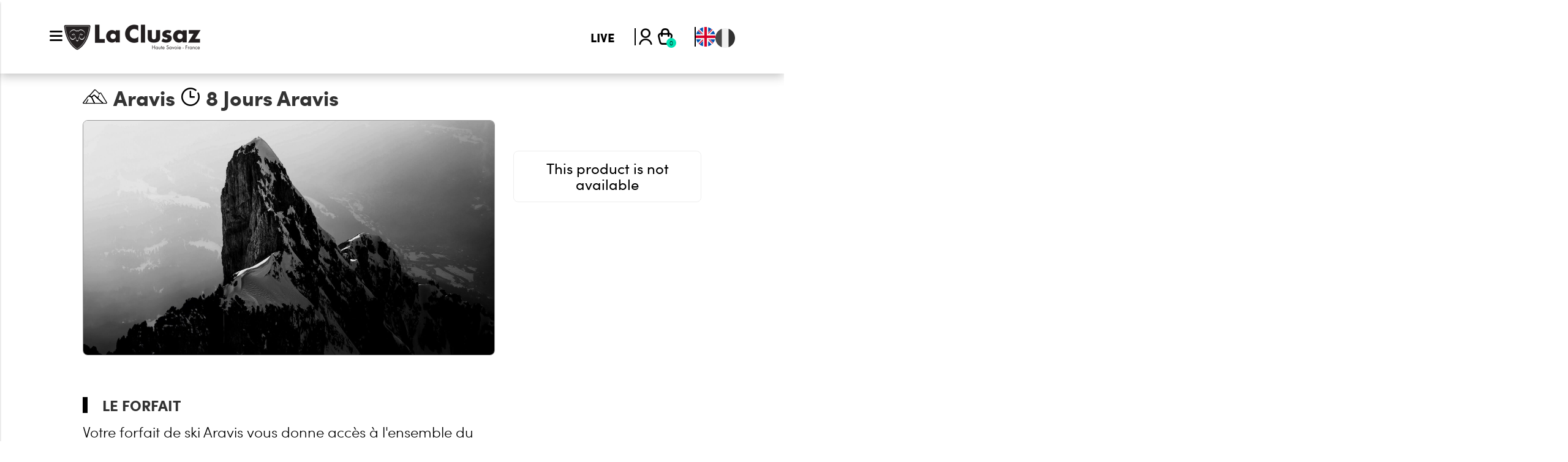

--- FILE ---
content_type: text/html; charset=UTF-8
request_url: https://forfait.laclusaz.com/en/forfait-ski/8-jours-aravis-3426/?s=2021-12-18&sk%5B0%5D%5Bcc%5D=ADULT&dp=0
body_size: 14728
content:
<!DOCTYPE html><html                                 lang="en"
     data-instance="clusazb2c"
                                                        data-custom="true"><head><meta charset="utf-8"><meta name="viewport" content="width=device-width, initial-scale=1.0, maximum-scale=1.0, user-scalable=no" /><meta http-equiv="X-UA-Compatible" content="IE=Edge" /><meta name="keywords" content="forfait de ski, forfaits de ski, skipass, forfait de ski, forfaits de ski, skipass" /><meta name="description" content="Achetez ou rechargez votre forfait de ski en ligne. Site officiel des Remont&eacute;es M&eacute;caniques" /><meta name="robots" content="index, follow" /><meta name="viewport" content="width=device-width, height=device-height, user-scalable=no" /><meta name="HandheldFriendly" content="true" /><meta property="og:site_name" content="Forfaits de ski - Vente en Ligne Officielle - Achat Rechargement" /><meta property="og:description" content="Achetez ou rechargez votre forfait de ski en ligne. Site officiel des Remont&eacute;es M&eacute;caniques" /><meta http-equiv="Content-Type" content="text/html; charset=utf-8" /><meta http-equiv="X-Ua-Compatible" content="IE=edge" /><title>Forfaits de ski - Vente en Ligne Officielle - Achat Rechargement</title><link rel="icon" href="/media/image/clusazb2c/cms/media/Logos/blason-favicon-lc2.png" /><link rel="apple-touch-icon" href="/media/image/clusazb2c/cms/media/Logos/blason-favicon-lc2.png" /><link href="/build/front/productdetail.css?v=20260119112618_v3.777.0" type="text/css" rel="stylesheet" media="screen"/><link rel="stylesheet" href="/build/redpill/redpill-front.800f3c1f.css?v=20260119112618_v3.777.0"><link href="/build/front/atomic_redpill_front.css?v=20260119112618_v3.777.0" type="text/css" rel="stylesheet"
                      media="screen" /><style>.sm ul a {background: rgba(0,0,0,0.4);}</style><link href="/build/front/homepage_selector_v2.css?v=20260119112618_v3.777.0" type="text/css" rel="stylesheet"
                  media="screen" /><link rel="stylesheet" type="text/css" media="screen" href="/css/customstylesheet?website=/clusazb2c/cms/content/sites/refonte-2024"><script src="/./tarteaucitronjs/tarteaucitron.js?v=20260119112618_v3.777.0"></script><link rel="stylesheet" href="/build/redpill/clusazb2c.800f3c1f.css?v=20260119112618_v3.777.0"><script src="https://cdnjs.cloudflare.com/ajax/libs/stickyfill/2.0.3/stickyfill.min.js"></script><!-- Google Tag Manager --><script>(function(w,d,s,l,i){w[l]=w[l]||[];w[l].push({'gtm.start':
            new Date().getTime(),event:'gtm.js'});var f=d.getElementsByTagName(s)[0],
            j=d.createElement(s),dl=l!='dataLayer'?'&l='+l:'';j.async=true;j.src=
            'https://www.googletagmanager.com/gtm.js?id='+i+dl;f.parentNode.insertBefore(j,f);
            })(window,document,'script','dataLayer','GTM-MKPQ9KS');</script><!-- End Google Tag Manager --><script>
    window.dataLayer = window.dataLayer || [];
    dataLayer.push({'event': 'view_item', 'ecommerce': []});
</script></head><body style="font-family: 'Network';" class="force_fonts"><!-- Google Tag Manager (noscript) --><noscript><iframe src="https://www.googletagmanager.com/ns.html?id=GTM-MKPQ9KS" height="0" width="0" style="display:none;visibility:hidden"></iframe></noscript><!-- End Google Tag Manager (noscript) --><div class="wrme menuleft isnt_home"><div id="rp_left_area" class="rp_left_area"><div class="menu_layer"></div><header id="product_header" class="clz_header is_product"><div class="clz_header_wrapper clz_wrapper"><div class="clz_headerItem clz_headerItem-left"><a href="#" class="clz_menu_burger"><i class="clz_icon-burger"><span></span></i></a><a class="clz_headerLogo logo" href="/en/"><img src="/media/image/clusazb2c/cms/media/refonte-2023/logo.png" class="clz_headerLogo-desktop img-responsive" width="224" height="43"><img src="/media/image/clusazb2c/cms/media/refonte-2023/logo-mobile.png" class="clz_headerLogo-mobile img-responsive" width="112" height="22"></a><div class="clz_menu"><ul class="clz_menu_list"><li class="clz_menu_linkContainer"><div class="clz_menu_link clz_menu_link-subMenu" data-name="offres-hiver">
                                Winter offers
                            </div></li><li class="clz_menu_linkContainer"><div class="clz_menu_link clz_menu_link-subMenu" data-name="bons-plans">
                                Good deals
                            </div></li><li class="clz_menu_linkContainer"><div class="clz_menu_link clz_menu_link-subMenu" data-name="offres-divers">
                                Activities
                            </div></li><li class="clz_menu_linkContainer"><div class="clz_menu_link clz_menu_link-subMenu" data-name="services">
                                Services
                            </div></li><li class="clz_menu_linkContainer"><div class="clz_menu_link clz_menu_link-subMenu" data-name="infos-pratiques">
                                Useful information
                            </div></li></ul><div class="clz_submenu"><div class="clz_submenu_wrapper clz_wrapper"><div class="clz_submenu_body"><div class="clz_menu_close"><i class="clz_icon-close"></i></div><div class="clz_menu_lang"><img src="/bundles/redpill/images/front/svg/ball-en.svg?v=20260119112618_v3.777.0" alt="en" class="lang_align_menu" width="32" height="32"><a href="/fr/forfait-ski/8-jours-aravis-3426/?s=2021-12-18&amp;sk%5B0%5D%5Bcc%5D=ADULT&amp;dp=0"
               data-lang="fr" class="lang_align_menu"><img src="/bundles/redpill/images/front/svg/ball-fr.svg?v=20260119112618_v3.777.0" alt="fr" width="32" height="32"></a></div><ul class="clz_menu_list"><li class="clz_menu_linkContainer"><div class="clz_menu_link clz_menu_link-subMenu" data-name="offres-hiver">
                                            Winter offers
                                        </div><ul class="clz_menu_list-subMenu"><li class="clz_menu_linkContainer"><a href="/en/tarifs-forfait-la-clusaz"  class="clz_menu_link">Our Winter prices</a></li><li class="clz_menu_linkContainer"><a href="/en/offre-journee"  class="clz_menu_link">Day Pass</a></li><li class="clz_menu_linkContainer"><a href="https://forfait.laclusaz.com/en/offre-semaine"  class="clz_menu_link">Weekly Pass</a></li><li class="clz_menu_linkContainer"><a href="/en/forfait-liberte"  class="clz_menu_link">La Clusaz Liberty Pass</a></li><li class="clz_menu_linkContainer"><a href="/en/gift"  class="clz_menu_link">Gift voucher - Give the gift of skiing!</a></li><li class="clz_menu_linkContainer"><a href="/en/tickets-unite-hiver"  class="clz_menu_link">Round trip Tickets</a></li></ul></li><li class="clz_menu_linkContainer"><div class="clz_menu_link clz_menu_link-subMenu" data-name="bons-plans">
                                            Good deals
                                        </div><ul class="clz_menu_list-subMenu"><li class="clz_menu_linkContainer"><a href="https://forfait.laclusaz.com/en/offres-debutants"  class="clz_menu_link">Our offers for beginners</a></li><li class="clz_menu_linkContainer"><a href="https://forfait.laclusaz.com/en/offre-etudiant"  class="clz_menu_link">Our offers for students</a></li><li class="clz_menu_linkContainer"><a href="https://forfait.laclusaz.com/en/forfait-famille"  class="clz_menu_link">Family package</a></li><li class="clz_menu_linkContainer"><a href="https://forfait.laclusaz.com/en/offre-forfait-ski-et-bus"  class="clz_menu_link">Ski + bus offer from Annecy</a></li><li class="clz_menu_linkContainer"><a href="https://forfait.laclusaz.com/en/ski-bus-bonneville"  class="clz_menu_link">Ski + bus offer from Bonneville</a></li><li class="clz_menu_linkContainer"><a href="https://forfait.laclusaz.com/en/offre-forfait-train-et-ski"  class="clz_menu_link">Come ski by train</a></li></ul></li><li class="clz_menu_linkContainer"><div class="clz_menu_link clz_menu_link-subMenu" data-name="offres-divers">
                                            Activities
                                        </div><ul class="clz_menu_list-subMenu"><li class="clz_menu_linkContainer"><a href="/en/nocturnes"  class="clz_menu_link">Our nights</a></li><li class="clz_menu_linkContainer"><a href="https://forfait.laclusaz.com/en/nos-coulisses"  class="clz_menu_link">Behind the scene</a></li><li class="clz_menu_linkContainer"><a href="https://forfait.laclusaz.com/en/espace-immersif"  class="clz_menu_link">Sound &amp; light show</a></li><li class="clz_menu_linkContainer"><a href="https://forfait.laclusaz.com/en/la-bascule"  class="clz_menu_link">Giant Swing</a></li></ul></li><li class="clz_menu_linkContainer"><div class="clz_menu_link clz_menu_link-subMenu" data-name="services">
                                            Services
                                        </div><ul class="clz_menu_list-subMenu"><li class="clz_menu_linkContainer"><a href="/en/assurances"  class="clz_menu_link">Ski insurance</a></li><li class="clz_menu_linkContainer"><a href="/en/parking"  class="clz_menu_link">Parkings</a></li><li class="clz_menu_linkContainer"><a href="/en/reservations-casiers-skis"  class="clz_menu_link">Ski lockers</a></li><li class="clz_menu_linkContainer"><a href="/en/bagagerie"  class="clz_menu_link">Lockers</a></li></ul></li><li class="clz_menu_linkContainer"><div class="clz_menu_link clz_menu_link-subMenu" data-name="infos-pratiques">
                                            Useful information
                                        </div><ul class="clz_menu_list-subMenu"><li class="clz_menu_linkContainer"><a href="/en/pickupsites"  class="clz_menu_link">Sale and collection pass points</a></li><li class="clz_menu_linkContainer"><a href="https://en.laclusaz.com/getting-to-la-clusaz.html"  target="_blank"  class="clz_menu_link">Getting to La Clusaz</a></li><li class="clz_menu_linkContainer"><a href="/en/foire-aux-questions"  class="clz_menu_link">FAQ</a></li><li class="clz_menu_linkContainer"><a href="https://forfait.laclusaz.com/en/contactez-nous"  class="clz_menu_link">Contact us</a></li></ul></li></ul></div><div class="clz_submenu_footer"><div class="clz_menu_account"><a class="clz_btn-secondary" href="/en/profil/">My Account</a></div><div class="clz_menu_footer"><a href="mailto:Value of titre" class="clz_menu_footer_link">
                                SERVICECLIENT@SATELC.FR
                            </a><a href="tel:Value of contact" class="clz_menu_footer_link">
                                Contact
                            </a></div></div></div></div></div></div><div class="clz_headerItem clz_headerItem-right" id="user-menu"><div class="clz_headerBox-live clz_live"><div class="clz_live_menu">Live</div><div class="clz_live_submenu clz_liveSubmenu"><div class="clz_live_layer"></div><div class="clz_liveSubmenu_wrapper clz_wrapper"><div class="clz_live_close"><i class="clz_icon-close"></i></div><div class="clz_liveSubmenu_box"><div class="clz_liveSubmenu_title">
                        Today&#039;s weather
                    </div><div class="clz_liveSubmenu_list"><div class="clz_liveSubmenu_item"><div class="clz_liveSubmenu_item_content"><div class="clz_liveSubmenu_item_icon"><img
                                        alt="Morning"
                                        src="/bundles/redpill/sites/clusazb2c/images/icons/102.svg"
                                    /></div><div class="clz_liveSubmenu_item_details"><span>0</span> °C
                                </div></div><div class="clz_liveSubmenu_item_title">
                                Morning
                            </div></div><div class="clz_liveSubmenu_item"><div class="clz_liveSubmenu_item_content"><div class="clz_liveSubmenu_item_icon"><img
                                        alt="Afternoon"
                                        src="/bundles/redpill/sites/clusazb2c/images/icons/104.svg"
                                    /></div><div class="clz_liveSubmenu_item_details"><span>6</span> °C
                                </div></div><div class="clz_liveSubmenu_item_title">
                                Afternoon
                            </div></div><div class="clz_liveSubmenu_item"><div class="clz_liveSubmenu_item_content"><div class="clz_liveSubmenu_item_icon"><img
                                            alt="Avalanche risk"
                                            src="/bundles/redpill/sites/clusazb2c/images/icons/3.svg"
                                        /></div><div class="clz_liveSubmenu_item_details"><span>3</span>/5
                                    </div></div><div class="clz_liveSubmenu_item_title">
                                    Avalanche risk
                                </div></div><div class="clz_liveSubmenu_item"><div class="clz_liveSubmenu_item_details"><span>0</span> km/h</div><div class="clz_liveSubmenu_item_title">
                                Wind
                            </div></div><div class="clz_liveSubmenu_item"><div class="clz_liveSubmenu_item_details"><span>270</span> cm
                                </div><div class="clz_liveSubmenu_item_title">
                                    Snow height
                                </div></div><div class="clz_liveSubmenu_item"><div class="clz_liveSubmenu_item_details"><span>11/01/2026 00:00</span></div><div class="clz_liveSubmenu_item_title">
                                    Last snowfall
                                </div></div></div></div><div class="clz_liveSubmenu_box clz_liveSubmenu_box-webcams"><div class="clz_liveSubmenu_title">
                        Webcams
                    </div><div class="clz_liveSubmenu_list clz_liveSubmenu_list-webcams"><a class="clz_liveSubmenu_item" target="_blank" href="https://www.laclusaz.com/webcams/"><img src="https://www.trinum.com/ibox/ftpcam/la-clusaz_bergerie.jpg" alt="Webcams"></a></div></div><div class="clz_liveSubmenu_box clz_liveSubmenu_box-openings"><div class="clz_liveSubmenu_title">
                        Operating hours
                    </div><div class="clz_liveSubmenu_list clz_liveSubmenu_list-openings"><div class="clz_liveSubmenu_item"><div class="clz_liveSubmenu_item_details"><span>48</span>/53
                            </div><div class="clz_liveSubmenu_item_title">
                                Trails
                            </div></div><div class="clz_liveSubmenu_item"><div class="clz_liveSubmenu_item_details"><span>30</span>/32
                            </div><div class="clz_liveSubmenu_item_title">
                                Cable cars
                            </div></div></div></div><div class="clz_liveSubmenu_box"><div class="clz_liveSubmenu_subtitle">
                        Forecast of the day
                    </div><div class="clz_liveSubmenu_description"><p>Le soleil est souvent occulté par les nuages. Vent faible, variable. Cette nuit: En début de nuit, les nuages sont nombreux, puis de belles éclaircies se forment. Mais le ciel se voile en seconde partie de nuit. Vent variable, faible.</p><a href="https://bulletinv3.lumiplan.pro/bulletin.php?station=la-clusaz&lang=fr&isSoir=false" target="_blank" class="clz_btn"><span>Detailed bulletin</span><i class="clz_icon-arrow"></i></a></div></div></div></div></div><div class="clz_headerBox clz_headerBox-user"><ul id="account_menu" class="sm menu-sm clz_headerBox clz_headerBox-profil"><li><a href="/en/profil/"><i class="clz_icon-user"></i></a></li></ul><a class="user-menu-item top-panier clz_headerBox clz_headerBox-cart" href="/en/cart"><span id="menu_cart_count" data-count=""><i class="clz_icon-cart"></i></span></a></div><div class="clz_headerBox clz_headerBox-lang"><img src="/bundles/redpill/images/front/svg/ball-en.svg?v=20260119112618_v3.777.0" alt="en" class="lang_align_menu" width="32" height="32"><a href="/fr/forfait-ski/8-jours-aravis-3426/?s=2021-12-18&amp;sk%5B0%5D%5Bcc%5D=ADULT&amp;dp=0"
               data-lang="fr" class="lang_align_menu"><img src="/bundles/redpill/images/front/svg/ball-fr.svg?v=20260119112618_v3.777.0" alt="fr" width="32" height="32"></a></div></div></div></header><section id="top_picture" class="hidden productV2_top_picture"              name="picture container" style="background-image:url('/media/image/clusazb2c/cms/media/refonte-2023/home/slider/header-img.jpg');"></section><section id="main_content" name="content" class="container product saleFunnel_v2 sfv2"></section><div data-cms-type="footer" style="background-color:#ffffff" class="clz_footer"><div id="block-clusazb2c-cms-content-sites-refonte-2024-footer-partners" class="cmf-block  rpcms_block-list_blocks"><div class="clz_partners"><div class="clz_partners_wrapper clz_wrapper-min"><h4 class="clz_partners_title">Partners</h4><div class="clz_partners_list"><div class="clz_partners_item"><a href="https://www.oakley.com/fr-fr" target="_blank"><img class="img-responsive" src="/media/image/clusazb2c/cms/media/refonte-2023/partners/oakley.png" alt="Oakley" width="182" height="100"></a></div><div class="clz_partners_item"><a href="https://www.candideskis.co/" target="_blank"><img class="img-responsive" src="/media/image/clusazb2c/cms/media/Hiver%202026/CANDIDESKISLOGO.png" alt="Candide Skis" width="182" height="100"></a></div><div class="clz_partners_item"><a href="https://www.etoile-mont-blanc.com/" target="_blank"><img class="img-responsive" src="/media/image/clusazb2c/cms/media/refonte-2023/partners/mercedes.png" alt="Mercedes-Benz" width="182" height="100"></a></div><div class="clz_partners_item"><a href="https://www.scott-sports.com/fr/fr/" target="_blank"><img class="img-responsive" src="/media/image/clusazb2c/cms/media/refonte-2023/partners/scott.png" alt="Scott" width="182" height="100"></a></div><div class="clz_partners_item"><a href="https://www.beertime.fr/carlsberg" target="_blank"><img class="img-responsive" src="/media/image/clusazb2c/cms/media/refonte-2023/partners/carlsberg.png" alt="Carlsberg" width="182" height="100"></a></div><div class="clz_partners_item"><a href="https://www.auvergnerhonealpes.fr/" target="_blank"><img class="img-responsive" src="/media/image/clusazb2c/cms/media/refonte-2023/partners/region.png" alt="La Région Auvergne-Rhône-Alpes" width="182" height="100"></a></div><div class="clz_partners_item"><a href="https://www.hautesavoie.fr/" target="_blank"><img class="img-responsive" src="/media/image/clusazb2c/cms/media/refonte-2023/partners/departement.png" alt="Haute Savoie, le département" width="182" height="100"></a></div></div></div></div></div><div id="block-clusazb2c-cms-content-sites-refonte-2024-footer-footer-menu-hiver" class="cmf-block  cmf-block-string"><div class="clz_footerInfos"><div class="clz_footerInfos_list clz_wrapper-min"><div class="clz_footerInfosItem clz_footerInfosContact"><a href="/fr/"><img alt="La Clusaz" src="/media/image/clusazb2c/cms/media/refonte-2023/logo-footer.png" /></a><a class="clz_footerInfosContact_phone" href="tel:+33450024564">+33 (0) 4 50 02 45 64</a><a class="clz_footerInfosContact_mail" href="mailto:serviceclient@satelc.fr"><span>Contact us</span><i class="clz_icon-mail">&nbsp;</i></a><ul class="clz_footerInfosSocial"><li><a href="https://www.facebook.com/LaClusaz" target="_blank"><i class="clz_icon-facebook">&nbsp;</i></a></li><li><a href="https://twitter.com/LaClusaz" target="_blank"><i class="clz_icon-x">&nbsp;</i></a></li><li><a href="https://www.instagram.com/laclusazskiresort/" target="_blank"><i class="clz_icon-instagram">&nbsp;</i></a></li><li><a href="https://www.youtube.com/channel/UC0nXO2GDOebkqOvTCx8gtGA" target="_blank"><i class="clz_icon-youtube">&nbsp;</i></a></li><li><a href="https://www.tiktok.com/@la_clusaz?_t=8f34VSP0qQr&amp;_r=1" target="_blank"><i class="clz_icon-tiktok">&nbsp;</i></a></li><li><a href="https://wa.me/33647177726" target="_blank"><i class="clz_icon-whatsapp">&nbsp;</i></a></li></ul></div><div class="clz_footerInfosItem clz_footerInfosDetails"><div class="clz_footerInfosLink"><h3 class="clz_footerInfosItem_title">La Clusaz Info</h3><ul class="clz_footerInfosItem_listLink"><li><a href="/en/tarifs-forfait-la-clusaz">All prices</a></li><li><a href="/en/nos-engagements">Our commitements</a></li><li><a href="https://bulletin.lumiplan.pro/bulletin.php?station=clusaz&amp;region=alpes&amp;pays=france&amp;lang=fr&amp;pdf=true">Weather / Opening</a></li><li><a href="/en/foire-aux-questions">FAQ</a></li><li><a href="https://www.laclusaz.com/webcams/?_gl=1*cx12ja*_gcl_au*ODc2MzMzNDAxLjE3MDMyMzMzNjE.*_ga*NjAyMDQ3NzkyLjE3MDMyMzMyODM.*_ga_YZBCKLYWZS*MTcwNTA3MTY5NS4yOS4xLjE3MDUwNzU3MDIuNDguMC4w">Webcams</a></li><li><a href="https://lumiplay.link/interactive-map/La-Clusaz-Manigod/fr">Ski area map</a></li><li><a href="/en/conditions-generales-de-vente-et-utilisation">CGV &amp; CGU</a></li><li><a href="/en/jeu-concours">Game contest</a></li><li><a href="https://www.laclusaz.com/">Tourism Office</a></li><li><a href="/en/hiver-autorisation-dacces-aux-remontees-mecaniques">Authorizations for access to ski lifts</a></li></ul></div><div class="clz_footerInfosPayment"><h3 class="clz_footerInfosItem_title">Payment methods</h3><ul class="clz_footerInfosPayment_list"><li><img alt="Eurocard" src="/media/image/clusazb2c/cms/media/Logos/payments/eurocard.png" /></li><li><img alt="Mastercard" src="/media/image/clusazb2c/cms/media/Logos/payments/mastercard.png" /></li><li><img alt="Visa" src="/media/image/clusazb2c/cms/media/Logos/payments/visa.png" /></li><li><img alt="Chèques vacances ANCV connect" src="/media/image/clusazb2c/cms/media/Logos/payments/ancv.png" /></li></ul></div></div></div></div></div></div><div id="super_bottom" class="clz_subfooter"><div class="clz_subfooter_wrapper clz_wrapper"><ul class="clz_subfooter_infos"><li>@La Clusaz 2023 All rights reserved</li><li><a href="https://forfait.laclusaz.com/en/mentions-legales" target="_blank">
                    Legal notice
                </a></li><li class="js-cookie"><a href="javascript:openAxeptioCookies()">Set your cookies</a></li></ul><div class="clz_subfooter_copyright">Made with 🖤 by Un autre monde</div></div></div></div></div><div id="modal" class="modal fade" tabindex="-1" role="dialog"><div class="modal-dialog" role="document"><div class="modal-content"><div class="modal-header"><div class="modal-title"></div><button type="button" class="close" data-dismiss="modal" aria-label="Close"><span
                                aria-hidden="true">&times;</span></button></div><div class="modal-body"></div></div></div></div><script>
          var needCallYoutubeApi = true;
        </script><script type="text/javascript" src="//cdn.jsdelivr.net/npm/jquery@3.5.1/dist/jquery.min.js"></script><script src="/bundles/mopabootstrap/bootstrap-sass/assets/javascripts/bootstrap/carousel.js?v=20260119112618_v3.777.0"></script><script src="/bundles/mopabootstrap/bootstrap-sass/assets/javascripts/bootstrap/collapse.js?v=20260119112618_v3.777.0"></script><script src="/bundles/mopabootstrap/bootstrap-sass/assets/javascripts/bootstrap/modal.js?v=20260119112618_v3.777.0"></script><script src="/bundles/mopabootstrap/bootstrap-sass/assets/javascripts/bootstrap/tooltip.js?v=20260119112618_v3.777.0"></script><script src="/bundles/mopabootstrap/bootstrap-sass/assets/javascripts/bootstrap/popover.js?v=20260119112618_v3.777.0"></script><script src="/bundles/mopabootstrap/bootstrap-sass/assets/javascripts/bootstrap/tab.js?v=20260119112618_v3.777.0"></script><script src="/bundles/mopabootstrap/bootstrap-sass/assets/javascripts/bootstrap/transition.js?v=20260119112618_v3.777.0"></script><script src="https://cdnjs.cloudflare.com/ajax/libs/jquery.smartmenus/1.1.1/jquery.smartmenus.min.js"></script><script src="/bundles/redpill/js/main.js?v=20260119112618_v3.777.0"></script><script src="/bundles/redpill/js/front/menu.js?v=20260119112618_v3.777.0"></script><script src="/bundles/redpill/js/front/scroll.js?v=20260119112618_v3.777.0"></script><script src="/bundles/redpillcms/js/jquery.panorama_viewer.js?v=20260119112618_v3.777.0"></script><script src="https://cdnjs.cloudflare.com/ajax/libs/scrollmonitor/1.2.2/scrollMonitor.js"></script><script src="https://cdnjs.cloudflare.com/ajax/libs/jquery-smooth-scroll/1.7.2/jquery.smooth-scroll.min.js"></script><script src="/bundles/redpillcms/js/blocks.js?v=20260119112618_v3.777.0"></script><script src="/bundles/redpill/js/front/front.js?v=20260119112618_v3.777.0"></script><script src="/bundles/redpill/js/homepage-selectorv2.js?v=20260119112618_v3.777.0"></script><script src="https://cdnjs.cloudflare.com/ajax/libs/moment.js/2.22.2/moment-with-locales.min.js"></script><script src="https://cdnjs.cloudflare.com/ajax/libs/moment-timezone/0.5.0/moment-timezone-with-data.min.js"></script><script src="https://cdnjs.cloudflare.com/ajax/libs/selectize.js/0.12.4/js/standalone/selectize.js"></script><script src="https://cdnjs.cloudflare.com/ajax/libs/underscore.js/1.12.1/underscore-min.js"></script><script src="/bundles/redpill/js/front/skigurureviews.js?v=20260119112618_v3.777.0"></script><script type="text/javascript">
    var RpPfinderInitialState= {
        activeDecorator         : false,
        activeExpressBuy        : false,
        ageMode                 : 'cc',
        apiData                 : {"urls":{"simulationResolver":"https:\/\/forfait.laclusaz.com\/proxy\/call\/simulationResolver","offersSearch":"https:\/\/forfait.laclusaz.com\/proxy\/call\/offersSearch","products":"https:\/\/forfait.laclusaz.com\/proxy\/call\/products"},"headers":{"Content-Type":"application\/json","Accept":"application\/json;version=v2","Accept-Language":"en","jwt":"eyJ0eXAiOiJKV1QiLCJhbGciOiJIUzI1NiJ9.[base64].5kPKDOITfw5DlKTi8yTKphgQr3vuClgb-bZrlZhs0tI"}},
        autojump                : 1,
        autonext                : 1,
        endDateDynamicPrice     : '2030-05-31',
        finderPicture           : '',
        firstSellableDate       : '2026-01-19',
        hiddenAgeLabel          : false,
        hiddenCategoryLabel     : false,
        lastSellableDate        : '2026-04-26',
        locale                  : 'en',
        maxOverallQuantity      : 20,
        nextSkierIndex          : 0,
        pictures                : {"activity_one":null,"activity_two":null,"activity_three":null,"activity_four":null},
        reduxName               : "clusaz [Selector V2]",
        resortToDomain          : 0,
        selectorInvertSubmit    : false,
        startDateDynamicPrice   : '2022-12-11',
        timeToNextDate          : 20,
        translations            : {"rp.react.dynamic.pricing.flexible_dates":"Flexible Dates","rp.react.label.insurances.options_expressbuy":"Options","rp.react.pfinder.age_range.years":"{agerange} years","rp.react.pfinder.button_add_expressBuy":"Add packages","rp.react.pfinder.first_skiday":"First day of use","rp.react.pfinder.label.age_mode":"Age","rp.react.pfinder.label.student_expressBuy":"Student","rp.react.pfinder.more_button_expressBuy":"More information","rp.react.pfinder.msg_error_expressBuy":"Please reload the page","rp.react.pfinder.msg_warning_expressBuy":" : Product not available, Please change your selection","rp.react.pfinder.no_date_needed":"No date","rp.react.pfinder.select_c":"Choose your catalog","rp.react.pfinder.select_ctid":"Activity","rp.react.pfinder.select_p":"Choose your price category","rp.react.pfinder.select_pc":"Domain","rp.react.pfinder.select_vc":"Time period","rp.react.pfinder.skier":"User","rp.react.pfinder.skiers":"Users","rp.react.pfinder.skiers_choice":"Users","rp.react.pfinder.submit_button":"Buy skipass","rp.react.pfinder.submit_button_expressBuy":"Buy","rp.react.pfinder.submit_button_expressBuy_default_texte":"Buy skipass","rp.react.pfinder.add.btn":"Add"},
        v2translations          : {"skier":{"singular":"Skier","plural":"Skiers"},"skiertitle":"Skiers","step_station":"Choisissez votre station","step_domain":"Choisissez votre domaine","step_duration":"Choisissez votre dur\u00e9e","step_firstdate":"Choisissez votre premier jour de ski","step_skiers":"Choisissez le nombre de skieurs","back":null,"activity_dest":null,"activity_one":null,"activity_two":null,"activity_three":null,"activity_four":null},
        validationMode          : 'full',
        webinstance             : 'clusazb2c',
        widgetDatas             : {"contractors":[{"id":250,"label":"La Clusaz","domains":[{"shortname":"LA-CLUSAZ-MANIGOD","valid_from":"2025-12-20 00:00:00","valid_to":"2026-04-30 23:55:00","position":33,"tags":[],"labels":{"fr":"La Clusaz-Manigod","en":"La Clusaz-Manigod","de":"La Clusaz-Manigod","es":"La Clusaz-Manigod","it":"La Clusaz-Manigod","nl":"La Clusaz-Manigod","ca":"La Clusaz-Manigod","sl":"La Clusaz-Manigod","hr":"La Clusaz-Manigod"},"validities":[{"shortname":"4HOUR","value":1,"position":1,"skidate_needed":true,"additional_only":false,"product_id":73388,"flex_date":false,"has_student_conscat":false,"labels":{"fr":"4 Heures","en":"4 Heures","es":"4 Heures","de":"4 Heures","it":"4 Heures","nl":"4 Heures","ca":"4 Heures","sl":"4 Heures","hr":"4 Heures"},"is_dynamic_pricing_enabled":false},{"shortname":"1DAYDYNPRICE","value":1,"position":5,"skidate_needed":true,"additional_only":false,"product_id":72654,"flex_date":true,"has_student_conscat":false,"labels":{"fr":"1 Jour","en":"1 Day","es":"1 Jour","de":"1 Jour","it":"1 Jour","nl":"1 Jour","ca":"1 Jour","sl":"1 Jour","hr":"1 Jour"},"is_dynamic_pricing_enabled":true},{"shortname":"2DAY","value":2,"position":20,"skidate_needed":true,"additional_only":false,"product_id":73386,"flex_date":false,"has_student_conscat":false,"labels":{"fr":"2 Jours","en":"2 Days","de":"2-jours-ski","es":"2 Jours","it":"2 Jours","nl":"2 Jours","ca":"2 Jours","sl":"2 Jours","hr":"2 Jours"},"is_dynamic_pricing_enabled":false},{"shortname":"3DAY","value":3,"position":30,"skidate_needed":true,"additional_only":false,"product_id":73389,"flex_date":false,"has_student_conscat":false,"labels":{"fr":"3 Jours","en":"3 Days","de":"3-jours-ski","es":"3 Jours","it":"3 Jours","nl":"3 Jours","ca":"3 Jours","sl":"3 Jours","hr":"3 Jours"},"is_dynamic_pricing_enabled":false},{"shortname":"4DAY","value":4,"position":40,"skidate_needed":true,"additional_only":false,"product_id":73383,"flex_date":false,"has_student_conscat":false,"labels":{"fr":"4 Jours","en":"4 Days","de":"4-jours-ski","es":"4 Jours","it":"4 Jours","nl":"4 Jours","ca":"4 Jours","sl":"4 Jours","hr":"4 Jours"},"is_dynamic_pricing_enabled":false},{"shortname":"5DAY","value":5,"position":50,"skidate_needed":true,"additional_only":false,"product_id":73392,"flex_date":false,"has_student_conscat":false,"labels":{"fr":"5 Jours","en":"5 Days","de":"5-jours-ski","es":"5 Jours","it":"5 Jours","nl":"5 Jours","ca":"5 Jours","sl":"5 Jours","hr":"5 Jours"},"is_dynamic_pricing_enabled":false},{"shortname":"6DAY","value":6,"position":60,"skidate_needed":true,"additional_only":false,"product_id":101575,"flex_date":false,"has_student_conscat":false,"labels":{"fr":"6 Jours","en":"6 Days","de":"6-jours-ski","es":"6 Jours","it":"6 Jours","nl":"6 Jours","ca":"6 Jours","sl":"6 Jours","hr":"6 Jours"},"is_dynamic_pricing_enabled":false},{"shortname":"7DAY","value":7,"position":70,"skidate_needed":true,"additional_only":false,"product_id":101528,"flex_date":false,"has_student_conscat":false,"labels":{"fr":"7 Jours","en":"7 Days","de":"7-jours-ski","es":"7 Jours","it":"7 Jours","nl":"7 Jours","ca":"7 Jours","sl":"7 Jours","hr":"7 Jours"},"is_dynamic_pricing_enabled":false},{"shortname":"8DAY","value":8,"position":80,"skidate_needed":true,"additional_only":false,"product_id":101539,"flex_date":false,"has_student_conscat":false,"labels":{"fr":"8 Jours","en":"8 Days","de":"8-jours-ski","es":"8 Jours","it":"8 Jours","nl":"8 Jours","ca":"8 Jours","sl":"8 Jours","hr":"8 Jours"},"is_dynamic_pricing_enabled":false},{"shortname":"9DAY","value":9,"position":90,"skidate_needed":true,"additional_only":false,"product_id":101515,"flex_date":false,"has_student_conscat":false,"labels":{"fr":"9 Jours","en":"9 Days","de":"9-jours-ski","es":"9 Jours","it":"9 Jours","nl":"9 Jours","ca":"9 Jours","sl":"9 Jours","hr":"9 Jours"},"is_dynamic_pricing_enabled":false},{"shortname":"10DAY","value":10,"position":100,"skidate_needed":true,"additional_only":false,"product_id":101537,"flex_date":false,"has_student_conscat":false,"labels":{"fr":"10 Jours","en":"10 Days","de":"10-jours-ski","es":"10 Jours","it":"10 Jours","nl":"10 Jours","ca":"10 Jours","sl":"10 Jours","hr":"10 Jours"},"is_dynamic_pricing_enabled":false},{"shortname":"11DAY","value":11,"position":110,"skidate_needed":true,"additional_only":false,"product_id":101541,"flex_date":false,"has_student_conscat":false,"labels":{"fr":"11 Jours","en":"11 Days","de":"11-jours-ski","es":"11 Jours","it":"11 Jours","nl":"11 Jours","ca":"11 Jours","sl":"11 Jours","hr":"11 Jours"},"is_dynamic_pricing_enabled":false},{"shortname":"12DAY","value":12,"position":120,"skidate_needed":true,"additional_only":false,"product_id":101518,"flex_date":false,"has_student_conscat":false,"labels":{"fr":"12 Jours","en":"12 Days","de":"12-jours-ski","es":"12 Jours","it":"12 Jours","nl":"12 Jours","ca":"12 Jours","sl":"12 Jours","hr":"12 Jours"},"is_dynamic_pricing_enabled":false},{"shortname":"13DAY","value":13,"position":130,"skidate_needed":true,"additional_only":false,"product_id":101514,"flex_date":false,"has_student_conscat":false,"labels":{"fr":"13 Jours","en":"13 Days","de":"13-jours-ski","es":"13 Jours","it":"13 Jours","nl":"13 Jours","ca":"13 Jours","sl":"13 Jours","hr":"13 Jours"},"is_dynamic_pricing_enabled":false},{"shortname":"14DAY","value":14,"position":140,"skidate_needed":true,"additional_only":false,"product_id":101534,"flex_date":false,"has_student_conscat":false,"labels":{"fr":"14 Jours","en":"14 Days","de":"14-jours-ski","es":"14 Jours","it":"14 Jours","nl":"14 Jours","ca":"14 Jours","sl":"14 Jours","hr":"14 Jours"},"is_dynamic_pricing_enabled":false},{"shortname":"15DAY","value":15,"position":150,"skidate_needed":true,"additional_only":false,"product_id":101532,"flex_date":false,"has_student_conscat":false,"labels":{"fr":"15 Jours","en":"15 Days","de":"15-jours-ski","es":"15 Jours","it":"15 Jours","nl":"15 Jours","ca":"15 Jours","sl":"15 Jours","hr":"15 Jours"},"is_dynamic_pricing_enabled":false}],"cms":{"fr":{"nbBlackSlopes":null,"nbBlueSlopes":null,"nbGreenSlopes":null,"nbRedSlopes":null,"nbKmSlope":null,"nbSkiLift":null,"nbTotalSlopes":null,"description":null,"shortDescription":null,"tagLine":null},"en":{"nbBlackSlopes":null,"nbBlueSlopes":null,"nbGreenSlopes":null,"nbRedSlopes":null,"nbKmSlope":null,"nbSkiLift":null,"nbTotalSlopes":null,"description":null,"shortDescription":null,"tagLine":null},"es":{"nbBlackSlopes":null,"nbBlueSlopes":null,"nbGreenSlopes":null,"nbRedSlopes":null,"nbKmSlope":null,"nbSkiLift":null,"nbTotalSlopes":null,"description":null,"shortDescription":null,"tagLine":null},"de":{"nbBlackSlopes":null,"nbBlueSlopes":null,"nbGreenSlopes":null,"nbRedSlopes":null,"nbKmSlope":null,"nbSkiLift":null,"nbTotalSlopes":null,"description":null,"shortDescription":null,"tagLine":null},"it":{"nbBlackSlopes":null,"nbBlueSlopes":null,"nbGreenSlopes":null,"nbRedSlopes":null,"nbKmSlope":null,"nbSkiLift":null,"nbTotalSlopes":null,"description":null,"shortDescription":null,"tagLine":null},"nl":{"nbBlackSlopes":null,"nbBlueSlopes":null,"nbGreenSlopes":null,"nbRedSlopes":null,"nbKmSlope":null,"nbSkiLift":null,"nbTotalSlopes":null,"description":null,"shortDescription":null,"tagLine":null},"ca":{"nbBlackSlopes":null,"nbBlueSlopes":null,"nbGreenSlopes":null,"nbRedSlopes":null,"nbKmSlope":null,"nbSkiLift":null,"nbTotalSlopes":null,"description":null,"shortDescription":null,"tagLine":null},"sl":{"nbBlackSlopes":null,"nbBlueSlopes":null,"nbGreenSlopes":null,"nbRedSlopes":null,"nbKmSlope":null,"nbSkiLift":null,"nbTotalSlopes":null,"description":null,"shortDescription":null,"tagLine":null},"hr":{"nbBlackSlopes":null,"nbBlueSlopes":null,"nbGreenSlopes":null,"nbRedSlopes":null,"nbKmSlope":null,"nbSkiLift":null,"nbTotalSlopes":null,"description":null,"shortDescription":null,"tagLine":null}}},{"shortname":"LA-CLUSAZ-MANIGOD","valid_from":"2025-12-20 00:00:00","valid_to":"2026-04-26 23:55:00","position":12765,"tags":[],"labels":{"fr":"La Clusaz-Manigod","en":"La Clusaz-Manigod","de":"La Clusaz-Manigod","es":"La Clusaz-Manigod","it":"La Clusaz-Manigod","nl":"La Clusaz-Manigod","ca":"La Clusaz-Manigod","sl":"La Clusaz-Manigod","hr":"La Clusaz-Manigod"},"validities":[{"shortname":"4HOUR","value":1,"position":1,"skidate_needed":true,"additional_only":false,"product_id":73388,"flex_date":false,"has_student_conscat":false,"labels":{"fr":"4 Heures","en":"4 Heures","es":"4 Heures","de":"4 Heures","it":"4 Heures","nl":"4 Heures","ca":"4 Heures","sl":"4 Heures","hr":"4 Heures"},"is_dynamic_pricing_enabled":false},{"shortname":"1DAYDYNPRICE","value":1,"position":5,"skidate_needed":true,"additional_only":false,"product_id":72654,"flex_date":true,"has_student_conscat":false,"labels":{"fr":"1 Jour","en":"1 Day","es":"1 Jour","de":"1 Jour","it":"1 Jour","nl":"1 Jour","ca":"1 Jour","sl":"1 Jour","hr":"1 Jour"},"is_dynamic_pricing_enabled":true},{"shortname":"2DAY","value":2,"position":20,"skidate_needed":true,"additional_only":false,"product_id":73386,"flex_date":false,"has_student_conscat":false,"labels":{"fr":"2 Jours","en":"2 Days","de":"2-jours-ski","es":"2 Jours","it":"2 Jours","nl":"2 Jours","ca":"2 Jours","sl":"2 Jours","hr":"2 Jours"},"is_dynamic_pricing_enabled":false},{"shortname":"3DAY","value":3,"position":30,"skidate_needed":true,"additional_only":false,"product_id":73389,"flex_date":false,"has_student_conscat":false,"labels":{"fr":"3 Jours","en":"3 Days","de":"3-jours-ski","es":"3 Jours","it":"3 Jours","nl":"3 Jours","ca":"3 Jours","sl":"3 Jours","hr":"3 Jours"},"is_dynamic_pricing_enabled":false},{"shortname":"4DAY","value":4,"position":40,"skidate_needed":true,"additional_only":false,"product_id":73383,"flex_date":false,"has_student_conscat":false,"labels":{"fr":"4 Jours","en":"4 Days","de":"4-jours-ski","es":"4 Jours","it":"4 Jours","nl":"4 Jours","ca":"4 Jours","sl":"4 Jours","hr":"4 Jours"},"is_dynamic_pricing_enabled":false},{"shortname":"5DAY","value":5,"position":50,"skidate_needed":true,"additional_only":false,"product_id":73392,"flex_date":false,"has_student_conscat":false,"labels":{"fr":"5 Jours","en":"5 Days","de":"5-jours-ski","es":"5 Jours","it":"5 Jours","nl":"5 Jours","ca":"5 Jours","sl":"5 Jours","hr":"5 Jours"},"is_dynamic_pricing_enabled":false},{"shortname":"6DAY","value":6,"position":60,"skidate_needed":true,"additional_only":false,"product_id":101575,"flex_date":false,"has_student_conscat":false,"labels":{"fr":"6 Jours","en":"6 Days","de":"6-jours-ski","es":"6 Jours","it":"6 Jours","nl":"6 Jours","ca":"6 Jours","sl":"6 Jours","hr":"6 Jours"},"is_dynamic_pricing_enabled":false},{"shortname":"7DAY","value":7,"position":70,"skidate_needed":true,"additional_only":false,"product_id":101528,"flex_date":false,"has_student_conscat":false,"labels":{"fr":"7 Jours","en":"7 Days","de":"7-jours-ski","es":"7 Jours","it":"7 Jours","nl":"7 Jours","ca":"7 Jours","sl":"7 Jours","hr":"7 Jours"},"is_dynamic_pricing_enabled":false},{"shortname":"8DAY","value":8,"position":80,"skidate_needed":true,"additional_only":false,"product_id":101539,"flex_date":false,"has_student_conscat":false,"labels":{"fr":"8 Jours","en":"8 Days","de":"8-jours-ski","es":"8 Jours","it":"8 Jours","nl":"8 Jours","ca":"8 Jours","sl":"8 Jours","hr":"8 Jours"},"is_dynamic_pricing_enabled":false},{"shortname":"9DAY","value":9,"position":90,"skidate_needed":true,"additional_only":false,"product_id":101515,"flex_date":false,"has_student_conscat":false,"labels":{"fr":"9 Jours","en":"9 Days","de":"9-jours-ski","es":"9 Jours","it":"9 Jours","nl":"9 Jours","ca":"9 Jours","sl":"9 Jours","hr":"9 Jours"},"is_dynamic_pricing_enabled":false},{"shortname":"10DAY","value":10,"position":100,"skidate_needed":true,"additional_only":false,"product_id":101537,"flex_date":false,"has_student_conscat":false,"labels":{"fr":"10 Jours","en":"10 Days","de":"10-jours-ski","es":"10 Jours","it":"10 Jours","nl":"10 Jours","ca":"10 Jours","sl":"10 Jours","hr":"10 Jours"},"is_dynamic_pricing_enabled":false},{"shortname":"11DAY","value":11,"position":110,"skidate_needed":true,"additional_only":false,"product_id":101541,"flex_date":false,"has_student_conscat":false,"labels":{"fr":"11 Jours","en":"11 Days","de":"11-jours-ski","es":"11 Jours","it":"11 Jours","nl":"11 Jours","ca":"11 Jours","sl":"11 Jours","hr":"11 Jours"},"is_dynamic_pricing_enabled":false},{"shortname":"12DAY","value":12,"position":120,"skidate_needed":true,"additional_only":false,"product_id":101518,"flex_date":false,"has_student_conscat":false,"labels":{"fr":"12 Jours","en":"12 Days","de":"12-jours-ski","es":"12 Jours","it":"12 Jours","nl":"12 Jours","ca":"12 Jours","sl":"12 Jours","hr":"12 Jours"},"is_dynamic_pricing_enabled":false},{"shortname":"13DAY","value":13,"position":130,"skidate_needed":true,"additional_only":false,"product_id":101514,"flex_date":false,"has_student_conscat":false,"labels":{"fr":"13 Jours","en":"13 Days","de":"13-jours-ski","es":"13 Jours","it":"13 Jours","nl":"13 Jours","ca":"13 Jours","sl":"13 Jours","hr":"13 Jours"},"is_dynamic_pricing_enabled":false},{"shortname":"14DAY","value":14,"position":140,"skidate_needed":true,"additional_only":false,"product_id":101534,"flex_date":false,"has_student_conscat":false,"labels":{"fr":"14 Jours","en":"14 Days","de":"14-jours-ski","es":"14 Jours","it":"14 Jours","nl":"14 Jours","ca":"14 Jours","sl":"14 Jours","hr":"14 Jours"},"is_dynamic_pricing_enabled":false},{"shortname":"15DAY","value":15,"position":150,"skidate_needed":true,"additional_only":false,"product_id":101532,"flex_date":false,"has_student_conscat":false,"labels":{"fr":"15 Jours","en":"15 Days","de":"15-jours-ski","es":"15 Jours","it":"15 Jours","nl":"15 Jours","ca":"15 Jours","sl":"15 Jours","hr":"15 Jours"},"is_dynamic_pricing_enabled":false}],"cms":{"fr":{"nbBlackSlopes":null,"nbBlueSlopes":null,"nbGreenSlopes":null,"nbRedSlopes":null,"nbKmSlope":null,"nbSkiLift":null,"nbTotalSlopes":null,"description":null,"shortDescription":null,"tagLine":null},"en":{"nbBlackSlopes":null,"nbBlueSlopes":null,"nbGreenSlopes":null,"nbRedSlopes":null,"nbKmSlope":null,"nbSkiLift":null,"nbTotalSlopes":null,"description":null,"shortDescription":null,"tagLine":null},"es":{"nbBlackSlopes":null,"nbBlueSlopes":null,"nbGreenSlopes":null,"nbRedSlopes":null,"nbKmSlope":null,"nbSkiLift":null,"nbTotalSlopes":null,"description":null,"shortDescription":null,"tagLine":null},"de":{"nbBlackSlopes":null,"nbBlueSlopes":null,"nbGreenSlopes":null,"nbRedSlopes":null,"nbKmSlope":null,"nbSkiLift":null,"nbTotalSlopes":null,"description":null,"shortDescription":null,"tagLine":null},"it":{"nbBlackSlopes":null,"nbBlueSlopes":null,"nbGreenSlopes":null,"nbRedSlopes":null,"nbKmSlope":null,"nbSkiLift":null,"nbTotalSlopes":null,"description":null,"shortDescription":null,"tagLine":null},"nl":{"nbBlackSlopes":null,"nbBlueSlopes":null,"nbGreenSlopes":null,"nbRedSlopes":null,"nbKmSlope":null,"nbSkiLift":null,"nbTotalSlopes":null,"description":null,"shortDescription":null,"tagLine":null},"ca":{"nbBlackSlopes":null,"nbBlueSlopes":null,"nbGreenSlopes":null,"nbRedSlopes":null,"nbKmSlope":null,"nbSkiLift":null,"nbTotalSlopes":null,"description":null,"shortDescription":null,"tagLine":null},"sl":{"nbBlackSlopes":null,"nbBlueSlopes":null,"nbGreenSlopes":null,"nbRedSlopes":null,"nbKmSlope":null,"nbSkiLift":null,"nbTotalSlopes":null,"description":null,"shortDescription":null,"tagLine":null},"hr":{"nbBlackSlopes":null,"nbBlueSlopes":null,"nbGreenSlopes":null,"nbRedSlopes":null,"nbKmSlope":null,"nbSkiLift":null,"nbTotalSlopes":null,"description":null,"shortDescription":null,"tagLine":null}}}],"consumercategories":[{"id":38910,"shortname":"BABY","age_min":0,"age_max":4,"year_min":null,"year_max":null,"position":93,"labels":{"fr":"Baby","en":"Baby","es":"Baby","de":"Baby","it":"Baby","nl":"Baby","ca":"Baby","sl":"Baby","hr":"Baby"}},{"id":23370,"shortname":"CHILD","age_min":5,"age_max":14,"year_min":null,"year_max":null,"position":271,"labels":{"fr":"Junior","en":"Junior","es":"Junior","de":"Junior","it":"Junior","nl":"Junior","ca":"Junior","sl":"Junior","hr":"Junior"}},{"id":23371,"shortname":"TEENAGER","age_min":15,"age_max":17,"year_min":null,"year_max":null,"position":272,"labels":{"fr":"Ado","en":"Ado","es":"Ado","de":"Ado","it":"Ado","nl":"Ado","ca":"Ado","sl":"Ado","hr":"Ado"},"show_student":1},{"id":23372,"shortname":"ADULT","age_min":18,"age_max":64,"year_min":null,"year_max":null,"position":273,"labels":{"fr":"Adulte","en":"Adult","es":"Adulte","de":"Adulte","it":"Adulte","nl":"Adulte","ca":"Adulte","sl":"Adulte","hr":"Adulte"},"show_student":1},{"id":23373,"shortname":"SENIOR","age_min":65,"age_max":74,"year_min":null,"year_max":null,"position":273,"labels":{"fr":"Senior","en":"Senior","es":"Senior","de":"Senior","it":"Senior","nl":"Senior","ca":"Senior","sl":"Senior","hr":"Senior"}}]},{"id":810,"label":"La Clusaz","domains":[],"consumercategories":[{"id":38910,"shortname":"BABY","age_min":0,"age_max":4,"year_min":null,"year_max":null,"position":93,"labels":{"fr":"Baby","en":"Baby","es":"Baby","de":"Baby","it":"Baby","nl":"Baby","ca":"Baby","sl":"Baby","hr":"Baby"}},{"id":23370,"shortname":"CHILD","age_min":5,"age_max":14,"year_min":null,"year_max":null,"position":271,"labels":{"fr":"Junior","en":"Junior","es":"Junior","de":"Junior","it":"Junior","nl":"Junior","ca":"Junior","sl":"Junior","hr":"Junior"}},{"id":23371,"shortname":"TEENAGER","age_min":15,"age_max":17,"year_min":null,"year_max":null,"position":272,"labels":{"fr":"Ado","en":"Ado","es":"Ado","de":"Ado","it":"Ado","nl":"Ado","ca":"Ado","sl":"Ado","hr":"Ado"},"show_student":1},{"id":23372,"shortname":"ADULT","age_min":18,"age_max":64,"year_min":null,"year_max":null,"position":273,"labels":{"fr":"Adulte","en":"Adult","es":"Adulte","de":"Adulte","it":"Adulte","nl":"Adulte","ca":"Adulte","sl":"Adulte","hr":"Adulte"},"show_student":1},{"id":23373,"shortname":"SENIOR","age_min":65,"age_max":74,"year_min":null,"year_max":null,"position":273,"labels":{"fr":"Senior","en":"Senior","es":"Senior","de":"Senior","it":"Senior","nl":"Senior","ca":"Senior","sl":"Senior","hr":"Senior"}}]}]},
        disableInsurance        : false,
        uniqueClickForCart      : false
    };
</script><script src="/build/front/homepage_selector_v2.js?v=20260119112618_v3.777.0"></script><script src="/build/front/atomic_redpill_front.js?v=20260119112618_v3.777.0"></script><script type="text/javascript">
            var RpDetailInitialState= {
                maxOverallQuantity: 20,
                activeCalendarQuota: false,
                mergeMandatoryPrices: true,
                locale: 'en',
                nextSkierIndex: 0,
                currentCart: null,
                productDatas: {"cmsPage":{"fr":{"nbBlackSlopes":null,"nbBlueSlopes":null,"nbGreenSlopes":null,"nbRedSlopes":null,"nbKmSlope":null,"nbSkiLift":null,"nbTotalSlopes":null,"description":null,"shortDescription":null,"tagLine":null},"en":{"nbBlackSlopes":null,"nbBlueSlopes":null,"nbGreenSlopes":null,"nbRedSlopes":null,"nbKmSlope":null,"nbSkiLift":null,"nbTotalSlopes":null,"description":null,"shortDescription":null,"tagLine":null},"es":{"nbBlackSlopes":null,"nbBlueSlopes":null,"nbGreenSlopes":null,"nbRedSlopes":null,"nbKmSlope":null,"nbSkiLift":null,"nbTotalSlopes":null,"description":null,"shortDescription":null,"tagLine":null},"de":{"nbBlackSlopes":null,"nbBlueSlopes":null,"nbGreenSlopes":null,"nbRedSlopes":null,"nbKmSlope":null,"nbSkiLift":null,"nbTotalSlopes":null,"description":null,"shortDescription":null,"tagLine":null},"it":{"nbBlackSlopes":null,"nbBlueSlopes":null,"nbGreenSlopes":null,"nbRedSlopes":null,"nbKmSlope":null,"nbSkiLift":null,"nbTotalSlopes":null,"description":null,"shortDescription":null,"tagLine":null},"nl":{"nbBlackSlopes":null,"nbBlueSlopes":null,"nbGreenSlopes":null,"nbRedSlopes":null,"nbKmSlope":null,"nbSkiLift":null,"nbTotalSlopes":null,"description":null,"shortDescription":null,"tagLine":null},"ca":{"nbBlackSlopes":null,"nbBlueSlopes":null,"nbGreenSlopes":null,"nbRedSlopes":null,"nbKmSlope":null,"nbSkiLift":null,"nbTotalSlopes":null,"description":null,"shortDescription":null,"tagLine":null},"sl":{"nbBlackSlopes":null,"nbBlueSlopes":null,"nbGreenSlopes":null,"nbRedSlopes":null,"nbKmSlope":null,"nbSkiLift":null,"nbTotalSlopes":null,"description":null,"shortDescription":null,"tagLine":null},"hr":{"nbBlackSlopes":null,"nbBlueSlopes":null,"nbGreenSlopes":null,"nbRedSlopes":null,"nbKmSlope":null,"nbSkiLift":null,"nbTotalSlopes":null,"description":null,"shortDescription":null,"tagLine":null}},"validityCategoryLabel":"8 Jours Aravis","validityCategoryVisible":true,"productCategoryLabel":"Aravis","productCategoryShortname":"ARAVIS","productFormShortName":"ARAVIS|8-JOURS-ARAVIS-3426","productCategoryVisible":true,"productValidityPeriods":[],"productActive":true,"catalogActive":false,"catalogSelectable":false,"stayDuration":8,"slug":"8-jours-aravis-3426","showCalendar":true,"contractorId":250,"subContingentData":[],"tabs":[{"title":"Le Forfait","content":"<p>Votre forfait de ski Aravis vous donne acc&egrave;s &agrave; l&#39;ensemble du domaine skiable.<\/p>\r\n\r\n<p><br \/>\r\nOption : nous vous proposons des assurances annulation et secours sur pistes &agrave; l&#39;&eacute;tape suivante.<\/p>\r\n\r\n<p><br \/>\r\nD&eacute;j&agrave; client ? Pensez &agrave; recharger votre support en indiquant son num&eacute;ro &agrave; l&#39;&eacute;tape suivante. Et si vous n&#39;en poss&eacute;dez pas, il sera ajout&eacute; &agrave; votre panier pour 2&euro;.<\/p>\r\n\r\n<p><br \/>\r\nUn doute sur la cat&eacute;gorie d&#39;&acirc;ge ? Elle est d&eacute;termin&eacute;e par l&#39;&acirc;ge du skieur au premier jour du forfait de ski.<\/p>\r\n\r\n<p><br \/>\r\nUn doute ? Des questions ? Nos &eacute;quipes sont &agrave; votre &eacute;coute par email : serviceclient@satelc.fr<\/p>","icon":"fa-user","default":true},{"title":"Le Domaine","content":"<p>Ce forfait est valable sur le Domaine Aravis qui regroupe les 133 pistes de La Clusaz, Manigod, Saint Jean de Sixt et Le Grand Bornand pour un total de 211km de descentes !<\/p>\r\n\r\n<p><br \/>\r\nD&eacute;couvrez nos domaines ludiques : Family Run, Snowpark, et la piste ludique &quot;&agrave; fond le Reblochon&quot;, au d&eacute;part de la piste des Prises depuis le plateau de Beauregard.<\/p>\r\n\r\n<p>Nos coups de coeur : le belv&eacute;d&egrave;re de l&#39;Etale (sommet du t&eacute;l&eacute;si&egrave;ge du Belv&eacute;d&egrave;re), et la passerelle panoramique avec vue &agrave; couper le souffle sur le massif du Mont-Blanc (rendez-vous au sommet du T&eacute;l&eacute;si&egrave;ge Col de Balme).<\/p>\r\n\r\n<p><br \/>\r\nRetrouvez le plan des pistes et plus d&#39;information sur le domaine <a href=\"https:\/\/www.laclusaz.com\/live-pistes.html?_gl=1*rxnpr8*_ga*MTE5MDkxMjc2Mi4xNjM0NjQ4NTUy*_ga_YZBCKLYWZS*MTYzNDg4MzAzOS4xMC4xLjE2MzQ4ODQyMTQuNTY.\">ici<\/a>.<\/p>","icon":"fa-user","default":false}],"picture":"\/media\/image\/clusazb2c\/cms\/media\/refonte-2023\/home\/slider\/header-img.jpg","reinsurance":"","priceFrom":14850,"type":"ticket","valcaltShortname":"8DAY","has_student_conscat":false,"carouselDocuments":[],"conditionPriceLabel":null,"shortDescriptionProduct":null,"listPictureUrl":null,"unavailabilityMessage":"There are no more availability on our website. We invite you to modify your request.","consumerCategories":[{"shortname":"CHILD","position":186,"age_max":14,"age_min":8,"year_max":null,"year_min":null,"labels":{"en":"Junior"}},{"shortname":"SENIOR","position":188,"age_max":74,"age_min":65,"year_max":null,"year_min":null,"labels":{"en":"Senior"}},{"shortname":"BABY","position":185,"age_max":7,"age_min":5,"year_max":null,"year_min":null,"labels":{"en":"Toddler"}},{"shortname":"VETERAN","position":189,"age_max":100,"age_min":75,"year_max":null,"year_min":null,"labels":{"en":"Veteran"}},{"shortname":"ADULT","position":187,"age_max":64,"age_min":15,"year_max":null,"year_min":null,"labels":{"en":"Adult"}}],"path":"\/en\/forfait-ski\/8-jours-aravis-3426\/"},
                isDynamicPricingEnabled: false,
                availableOptions: [],
                displayOptions: {"selectorNextButtonPositionTop":false,"mainColor":"#00e2b4"},
                upsellings: [],
                widgetDatas: {"contractors":[{"id":250,"label":"La Clusaz","domains":[{"shortname":"LA-CLUSAZ-MANIGOD","valid_from":"2025-12-20 00:00:00","valid_to":"2026-04-30 23:55:00","position":33,"tags":[],"labels":{"fr":"La Clusaz-Manigod","en":"La Clusaz-Manigod","de":"La Clusaz-Manigod","es":"La Clusaz-Manigod","it":"La Clusaz-Manigod","nl":"La Clusaz-Manigod","ca":"La Clusaz-Manigod","sl":"La Clusaz-Manigod","hr":"La Clusaz-Manigod"},"validities":[{"shortname":"4HOUR","value":1,"position":1,"skidate_needed":true,"additional_only":false,"product_id":73388,"flex_date":false,"has_student_conscat":false,"labels":{"fr":"4 Heures","en":"4 Heures","es":"4 Heures","de":"4 Heures","it":"4 Heures","nl":"4 Heures","ca":"4 Heures","sl":"4 Heures","hr":"4 Heures"},"is_dynamic_pricing_enabled":false},{"shortname":"1DAYDYNPRICE","value":1,"position":5,"skidate_needed":true,"additional_only":false,"product_id":72654,"flex_date":true,"has_student_conscat":false,"labels":{"fr":"1 Jour","en":"1 Day","es":"1 Jour","de":"1 Jour","it":"1 Jour","nl":"1 Jour","ca":"1 Jour","sl":"1 Jour","hr":"1 Jour"},"is_dynamic_pricing_enabled":true},{"shortname":"2DAY","value":2,"position":20,"skidate_needed":true,"additional_only":false,"product_id":73386,"flex_date":false,"has_student_conscat":false,"labels":{"fr":"2 Jours","en":"2 Days","de":"2-jours-ski","es":"2 Jours","it":"2 Jours","nl":"2 Jours","ca":"2 Jours","sl":"2 Jours","hr":"2 Jours"},"is_dynamic_pricing_enabled":false},{"shortname":"3DAY","value":3,"position":30,"skidate_needed":true,"additional_only":false,"product_id":73389,"flex_date":false,"has_student_conscat":false,"labels":{"fr":"3 Jours","en":"3 Days","de":"3-jours-ski","es":"3 Jours","it":"3 Jours","nl":"3 Jours","ca":"3 Jours","sl":"3 Jours","hr":"3 Jours"},"is_dynamic_pricing_enabled":false},{"shortname":"4DAY","value":4,"position":40,"skidate_needed":true,"additional_only":false,"product_id":73383,"flex_date":false,"has_student_conscat":false,"labels":{"fr":"4 Jours","en":"4 Days","de":"4-jours-ski","es":"4 Jours","it":"4 Jours","nl":"4 Jours","ca":"4 Jours","sl":"4 Jours","hr":"4 Jours"},"is_dynamic_pricing_enabled":false},{"shortname":"5DAY","value":5,"position":50,"skidate_needed":true,"additional_only":false,"product_id":73392,"flex_date":false,"has_student_conscat":false,"labels":{"fr":"5 Jours","en":"5 Days","de":"5-jours-ski","es":"5 Jours","it":"5 Jours","nl":"5 Jours","ca":"5 Jours","sl":"5 Jours","hr":"5 Jours"},"is_dynamic_pricing_enabled":false},{"shortname":"6DAY","value":6,"position":60,"skidate_needed":true,"additional_only":false,"product_id":101575,"flex_date":false,"has_student_conscat":false,"labels":{"fr":"6 Jours","en":"6 Days","de":"6-jours-ski","es":"6 Jours","it":"6 Jours","nl":"6 Jours","ca":"6 Jours","sl":"6 Jours","hr":"6 Jours"},"is_dynamic_pricing_enabled":false},{"shortname":"7DAY","value":7,"position":70,"skidate_needed":true,"additional_only":false,"product_id":101528,"flex_date":false,"has_student_conscat":false,"labels":{"fr":"7 Jours","en":"7 Days","de":"7-jours-ski","es":"7 Jours","it":"7 Jours","nl":"7 Jours","ca":"7 Jours","sl":"7 Jours","hr":"7 Jours"},"is_dynamic_pricing_enabled":false},{"shortname":"8DAY","value":8,"position":80,"skidate_needed":true,"additional_only":false,"product_id":101539,"flex_date":false,"has_student_conscat":false,"labels":{"fr":"8 Jours","en":"8 Days","de":"8-jours-ski","es":"8 Jours","it":"8 Jours","nl":"8 Jours","ca":"8 Jours","sl":"8 Jours","hr":"8 Jours"},"is_dynamic_pricing_enabled":false},{"shortname":"9DAY","value":9,"position":90,"skidate_needed":true,"additional_only":false,"product_id":101515,"flex_date":false,"has_student_conscat":false,"labels":{"fr":"9 Jours","en":"9 Days","de":"9-jours-ski","es":"9 Jours","it":"9 Jours","nl":"9 Jours","ca":"9 Jours","sl":"9 Jours","hr":"9 Jours"},"is_dynamic_pricing_enabled":false},{"shortname":"10DAY","value":10,"position":100,"skidate_needed":true,"additional_only":false,"product_id":101537,"flex_date":false,"has_student_conscat":false,"labels":{"fr":"10 Jours","en":"10 Days","de":"10-jours-ski","es":"10 Jours","it":"10 Jours","nl":"10 Jours","ca":"10 Jours","sl":"10 Jours","hr":"10 Jours"},"is_dynamic_pricing_enabled":false},{"shortname":"11DAY","value":11,"position":110,"skidate_needed":true,"additional_only":false,"product_id":101541,"flex_date":false,"has_student_conscat":false,"labels":{"fr":"11 Jours","en":"11 Days","de":"11-jours-ski","es":"11 Jours","it":"11 Jours","nl":"11 Jours","ca":"11 Jours","sl":"11 Jours","hr":"11 Jours"},"is_dynamic_pricing_enabled":false},{"shortname":"12DAY","value":12,"position":120,"skidate_needed":true,"additional_only":false,"product_id":101518,"flex_date":false,"has_student_conscat":false,"labels":{"fr":"12 Jours","en":"12 Days","de":"12-jours-ski","es":"12 Jours","it":"12 Jours","nl":"12 Jours","ca":"12 Jours","sl":"12 Jours","hr":"12 Jours"},"is_dynamic_pricing_enabled":false},{"shortname":"13DAY","value":13,"position":130,"skidate_needed":true,"additional_only":false,"product_id":101514,"flex_date":false,"has_student_conscat":false,"labels":{"fr":"13 Jours","en":"13 Days","de":"13-jours-ski","es":"13 Jours","it":"13 Jours","nl":"13 Jours","ca":"13 Jours","sl":"13 Jours","hr":"13 Jours"},"is_dynamic_pricing_enabled":false},{"shortname":"14DAY","value":14,"position":140,"skidate_needed":true,"additional_only":false,"product_id":101534,"flex_date":false,"has_student_conscat":false,"labels":{"fr":"14 Jours","en":"14 Days","de":"14-jours-ski","es":"14 Jours","it":"14 Jours","nl":"14 Jours","ca":"14 Jours","sl":"14 Jours","hr":"14 Jours"},"is_dynamic_pricing_enabled":false},{"shortname":"15DAY","value":15,"position":150,"skidate_needed":true,"additional_only":false,"product_id":101532,"flex_date":false,"has_student_conscat":false,"labels":{"fr":"15 Jours","en":"15 Days","de":"15-jours-ski","es":"15 Jours","it":"15 Jours","nl":"15 Jours","ca":"15 Jours","sl":"15 Jours","hr":"15 Jours"},"is_dynamic_pricing_enabled":false}],"cms":{"fr":{"nbBlackSlopes":null,"nbBlueSlopes":null,"nbGreenSlopes":null,"nbRedSlopes":null,"nbKmSlope":null,"nbSkiLift":null,"nbTotalSlopes":null,"description":null,"shortDescription":null,"tagLine":null},"en":{"nbBlackSlopes":null,"nbBlueSlopes":null,"nbGreenSlopes":null,"nbRedSlopes":null,"nbKmSlope":null,"nbSkiLift":null,"nbTotalSlopes":null,"description":null,"shortDescription":null,"tagLine":null},"es":{"nbBlackSlopes":null,"nbBlueSlopes":null,"nbGreenSlopes":null,"nbRedSlopes":null,"nbKmSlope":null,"nbSkiLift":null,"nbTotalSlopes":null,"description":null,"shortDescription":null,"tagLine":null},"de":{"nbBlackSlopes":null,"nbBlueSlopes":null,"nbGreenSlopes":null,"nbRedSlopes":null,"nbKmSlope":null,"nbSkiLift":null,"nbTotalSlopes":null,"description":null,"shortDescription":null,"tagLine":null},"it":{"nbBlackSlopes":null,"nbBlueSlopes":null,"nbGreenSlopes":null,"nbRedSlopes":null,"nbKmSlope":null,"nbSkiLift":null,"nbTotalSlopes":null,"description":null,"shortDescription":null,"tagLine":null},"nl":{"nbBlackSlopes":null,"nbBlueSlopes":null,"nbGreenSlopes":null,"nbRedSlopes":null,"nbKmSlope":null,"nbSkiLift":null,"nbTotalSlopes":null,"description":null,"shortDescription":null,"tagLine":null},"ca":{"nbBlackSlopes":null,"nbBlueSlopes":null,"nbGreenSlopes":null,"nbRedSlopes":null,"nbKmSlope":null,"nbSkiLift":null,"nbTotalSlopes":null,"description":null,"shortDescription":null,"tagLine":null},"sl":{"nbBlackSlopes":null,"nbBlueSlopes":null,"nbGreenSlopes":null,"nbRedSlopes":null,"nbKmSlope":null,"nbSkiLift":null,"nbTotalSlopes":null,"description":null,"shortDescription":null,"tagLine":null},"hr":{"nbBlackSlopes":null,"nbBlueSlopes":null,"nbGreenSlopes":null,"nbRedSlopes":null,"nbKmSlope":null,"nbSkiLift":null,"nbTotalSlopes":null,"description":null,"shortDescription":null,"tagLine":null}}},{"shortname":"LA-CLUSAZ-MANIGOD","valid_from":"2025-12-20 00:00:00","valid_to":"2026-04-26 23:55:00","position":12765,"tags":[],"labels":{"fr":"La Clusaz-Manigod","en":"La Clusaz-Manigod","de":"La Clusaz-Manigod","es":"La Clusaz-Manigod","it":"La Clusaz-Manigod","nl":"La Clusaz-Manigod","ca":"La Clusaz-Manigod","sl":"La Clusaz-Manigod","hr":"La Clusaz-Manigod"},"validities":[{"shortname":"4HOUR","value":1,"position":1,"skidate_needed":true,"additional_only":false,"product_id":73388,"flex_date":false,"has_student_conscat":false,"labels":{"fr":"4 Heures","en":"4 Heures","es":"4 Heures","de":"4 Heures","it":"4 Heures","nl":"4 Heures","ca":"4 Heures","sl":"4 Heures","hr":"4 Heures"},"is_dynamic_pricing_enabled":false},{"shortname":"1DAYDYNPRICE","value":1,"position":5,"skidate_needed":true,"additional_only":false,"product_id":72654,"flex_date":true,"has_student_conscat":false,"labels":{"fr":"1 Jour","en":"1 Day","es":"1 Jour","de":"1 Jour","it":"1 Jour","nl":"1 Jour","ca":"1 Jour","sl":"1 Jour","hr":"1 Jour"},"is_dynamic_pricing_enabled":true},{"shortname":"2DAY","value":2,"position":20,"skidate_needed":true,"additional_only":false,"product_id":73386,"flex_date":false,"has_student_conscat":false,"labels":{"fr":"2 Jours","en":"2 Days","de":"2-jours-ski","es":"2 Jours","it":"2 Jours","nl":"2 Jours","ca":"2 Jours","sl":"2 Jours","hr":"2 Jours"},"is_dynamic_pricing_enabled":false},{"shortname":"3DAY","value":3,"position":30,"skidate_needed":true,"additional_only":false,"product_id":73389,"flex_date":false,"has_student_conscat":false,"labels":{"fr":"3 Jours","en":"3 Days","de":"3-jours-ski","es":"3 Jours","it":"3 Jours","nl":"3 Jours","ca":"3 Jours","sl":"3 Jours","hr":"3 Jours"},"is_dynamic_pricing_enabled":false},{"shortname":"4DAY","value":4,"position":40,"skidate_needed":true,"additional_only":false,"product_id":73383,"flex_date":false,"has_student_conscat":false,"labels":{"fr":"4 Jours","en":"4 Days","de":"4-jours-ski","es":"4 Jours","it":"4 Jours","nl":"4 Jours","ca":"4 Jours","sl":"4 Jours","hr":"4 Jours"},"is_dynamic_pricing_enabled":false},{"shortname":"5DAY","value":5,"position":50,"skidate_needed":true,"additional_only":false,"product_id":73392,"flex_date":false,"has_student_conscat":false,"labels":{"fr":"5 Jours","en":"5 Days","de":"5-jours-ski","es":"5 Jours","it":"5 Jours","nl":"5 Jours","ca":"5 Jours","sl":"5 Jours","hr":"5 Jours"},"is_dynamic_pricing_enabled":false},{"shortname":"6DAY","value":6,"position":60,"skidate_needed":true,"additional_only":false,"product_id":101575,"flex_date":false,"has_student_conscat":false,"labels":{"fr":"6 Jours","en":"6 Days","de":"6-jours-ski","es":"6 Jours","it":"6 Jours","nl":"6 Jours","ca":"6 Jours","sl":"6 Jours","hr":"6 Jours"},"is_dynamic_pricing_enabled":false},{"shortname":"7DAY","value":7,"position":70,"skidate_needed":true,"additional_only":false,"product_id":101528,"flex_date":false,"has_student_conscat":false,"labels":{"fr":"7 Jours","en":"7 Days","de":"7-jours-ski","es":"7 Jours","it":"7 Jours","nl":"7 Jours","ca":"7 Jours","sl":"7 Jours","hr":"7 Jours"},"is_dynamic_pricing_enabled":false},{"shortname":"8DAY","value":8,"position":80,"skidate_needed":true,"additional_only":false,"product_id":101539,"flex_date":false,"has_student_conscat":false,"labels":{"fr":"8 Jours","en":"8 Days","de":"8-jours-ski","es":"8 Jours","it":"8 Jours","nl":"8 Jours","ca":"8 Jours","sl":"8 Jours","hr":"8 Jours"},"is_dynamic_pricing_enabled":false},{"shortname":"9DAY","value":9,"position":90,"skidate_needed":true,"additional_only":false,"product_id":101515,"flex_date":false,"has_student_conscat":false,"labels":{"fr":"9 Jours","en":"9 Days","de":"9-jours-ski","es":"9 Jours","it":"9 Jours","nl":"9 Jours","ca":"9 Jours","sl":"9 Jours","hr":"9 Jours"},"is_dynamic_pricing_enabled":false},{"shortname":"10DAY","value":10,"position":100,"skidate_needed":true,"additional_only":false,"product_id":101537,"flex_date":false,"has_student_conscat":false,"labels":{"fr":"10 Jours","en":"10 Days","de":"10-jours-ski","es":"10 Jours","it":"10 Jours","nl":"10 Jours","ca":"10 Jours","sl":"10 Jours","hr":"10 Jours"},"is_dynamic_pricing_enabled":false},{"shortname":"11DAY","value":11,"position":110,"skidate_needed":true,"additional_only":false,"product_id":101541,"flex_date":false,"has_student_conscat":false,"labels":{"fr":"11 Jours","en":"11 Days","de":"11-jours-ski","es":"11 Jours","it":"11 Jours","nl":"11 Jours","ca":"11 Jours","sl":"11 Jours","hr":"11 Jours"},"is_dynamic_pricing_enabled":false},{"shortname":"12DAY","value":12,"position":120,"skidate_needed":true,"additional_only":false,"product_id":101518,"flex_date":false,"has_student_conscat":false,"labels":{"fr":"12 Jours","en":"12 Days","de":"12-jours-ski","es":"12 Jours","it":"12 Jours","nl":"12 Jours","ca":"12 Jours","sl":"12 Jours","hr":"12 Jours"},"is_dynamic_pricing_enabled":false},{"shortname":"13DAY","value":13,"position":130,"skidate_needed":true,"additional_only":false,"product_id":101514,"flex_date":false,"has_student_conscat":false,"labels":{"fr":"13 Jours","en":"13 Days","de":"13-jours-ski","es":"13 Jours","it":"13 Jours","nl":"13 Jours","ca":"13 Jours","sl":"13 Jours","hr":"13 Jours"},"is_dynamic_pricing_enabled":false},{"shortname":"14DAY","value":14,"position":140,"skidate_needed":true,"additional_only":false,"product_id":101534,"flex_date":false,"has_student_conscat":false,"labels":{"fr":"14 Jours","en":"14 Days","de":"14-jours-ski","es":"14 Jours","it":"14 Jours","nl":"14 Jours","ca":"14 Jours","sl":"14 Jours","hr":"14 Jours"},"is_dynamic_pricing_enabled":false},{"shortname":"15DAY","value":15,"position":150,"skidate_needed":true,"additional_only":false,"product_id":101532,"flex_date":false,"has_student_conscat":false,"labels":{"fr":"15 Jours","en":"15 Days","de":"15-jours-ski","es":"15 Jours","it":"15 Jours","nl":"15 Jours","ca":"15 Jours","sl":"15 Jours","hr":"15 Jours"},"is_dynamic_pricing_enabled":false}],"cms":{"fr":{"nbBlackSlopes":null,"nbBlueSlopes":null,"nbGreenSlopes":null,"nbRedSlopes":null,"nbKmSlope":null,"nbSkiLift":null,"nbTotalSlopes":null,"description":null,"shortDescription":null,"tagLine":null},"en":{"nbBlackSlopes":null,"nbBlueSlopes":null,"nbGreenSlopes":null,"nbRedSlopes":null,"nbKmSlope":null,"nbSkiLift":null,"nbTotalSlopes":null,"description":null,"shortDescription":null,"tagLine":null},"es":{"nbBlackSlopes":null,"nbBlueSlopes":null,"nbGreenSlopes":null,"nbRedSlopes":null,"nbKmSlope":null,"nbSkiLift":null,"nbTotalSlopes":null,"description":null,"shortDescription":null,"tagLine":null},"de":{"nbBlackSlopes":null,"nbBlueSlopes":null,"nbGreenSlopes":null,"nbRedSlopes":null,"nbKmSlope":null,"nbSkiLift":null,"nbTotalSlopes":null,"description":null,"shortDescription":null,"tagLine":null},"it":{"nbBlackSlopes":null,"nbBlueSlopes":null,"nbGreenSlopes":null,"nbRedSlopes":null,"nbKmSlope":null,"nbSkiLift":null,"nbTotalSlopes":null,"description":null,"shortDescription":null,"tagLine":null},"nl":{"nbBlackSlopes":null,"nbBlueSlopes":null,"nbGreenSlopes":null,"nbRedSlopes":null,"nbKmSlope":null,"nbSkiLift":null,"nbTotalSlopes":null,"description":null,"shortDescription":null,"tagLine":null},"ca":{"nbBlackSlopes":null,"nbBlueSlopes":null,"nbGreenSlopes":null,"nbRedSlopes":null,"nbKmSlope":null,"nbSkiLift":null,"nbTotalSlopes":null,"description":null,"shortDescription":null,"tagLine":null},"sl":{"nbBlackSlopes":null,"nbBlueSlopes":null,"nbGreenSlopes":null,"nbRedSlopes":null,"nbKmSlope":null,"nbSkiLift":null,"nbTotalSlopes":null,"description":null,"shortDescription":null,"tagLine":null},"hr":{"nbBlackSlopes":null,"nbBlueSlopes":null,"nbGreenSlopes":null,"nbRedSlopes":null,"nbKmSlope":null,"nbSkiLift":null,"nbTotalSlopes":null,"description":null,"shortDescription":null,"tagLine":null}}}],"consumercategories":[{"id":38910,"shortname":"BABY","age_min":0,"age_max":4,"year_min":null,"year_max":null,"position":93,"labels":{"fr":"Baby","en":"Baby","es":"Baby","de":"Baby","it":"Baby","nl":"Baby","ca":"Baby","sl":"Baby","hr":"Baby"}},{"id":23370,"shortname":"CHILD","age_min":5,"age_max":14,"year_min":null,"year_max":null,"position":271,"labels":{"fr":"Junior","en":"Junior","es":"Junior","de":"Junior","it":"Junior","nl":"Junior","ca":"Junior","sl":"Junior","hr":"Junior"}},{"id":23371,"shortname":"TEENAGER","age_min":15,"age_max":17,"year_min":null,"year_max":null,"position":272,"labels":{"fr":"Ado","en":"Ado","es":"Ado","de":"Ado","it":"Ado","nl":"Ado","ca":"Ado","sl":"Ado","hr":"Ado"},"show_student":1},{"id":23372,"shortname":"ADULT","age_min":18,"age_max":64,"year_min":null,"year_max":null,"position":273,"labels":{"fr":"Adulte","en":"Adult","es":"Adulte","de":"Adulte","it":"Adulte","nl":"Adulte","ca":"Adulte","sl":"Adulte","hr":"Adulte"},"show_student":1},{"id":23373,"shortname":"SENIOR","age_min":65,"age_max":74,"year_min":null,"year_max":null,"position":273,"labels":{"fr":"Senior","en":"Senior","es":"Senior","de":"Senior","it":"Senior","nl":"Senior","ca":"Senior","sl":"Senior","hr":"Senior"}}]}]},
                firstSellableDate: '2026-01-19',
                lastSellableDate: '2023-03-31',
                startDate: '2021-12-18',
                simulationInfo: 'Sorry, there was a problem when calculating your offer',
                simulationCode: '20',
                                currency: 'EUR',
                studAgeBoundaries: {"age_min":null,"age_max":null,"year_min":null,"year_max":null},
                translations: {"rp.react.common.month":"Month","rp.cart.no_product.found":"Sorry, we could not find any products available on this date ...","rp.react.booking.add_people":"Add","rp.react.booking.available_place":"{quantity, plural,=0 {non dispo} one {# place} other {# places}}","rp.react.booking.available_skicase":"{quantity, plural,=0 {non dispo} one {# casier \u00e0 ski} other {# casiers \u00e0 ski}}","rp.react.booking.choose_date":"Choose your date","rp.react.booking.choose_people":"Choose this people","rp.react.booking.full_place":"Full","rp.react.booking.full_place_online":"Full online","rp.react.booking.hour.edit.button":"Modify","rp.react.booking.no_available_place":"No places available","rp.react.booking.no_date":"Choose your people","rp.react.booking.option.button.delete":"Delete this option","rp.react.booking.option.button.add":"Add this option","rp.react.booking.option.button.validation":"Validate your choice","rp.react.booking.option.conscat.student":"Student","rp.react.booking.option.date.selector.button":"Modify","rp.react.booking.option.date.selector.label":"Reservation date : ","rp.react.booking.option.hour.item_dailybooking":"One day","rp.react.booking.option.hour.item_quotaunlimited":"Unlimited","rp.react.booking.option.hour.selector.label":"Reservation hour : ","rp.react.booking.option.hour.warning.alert":"Please note: There are only {quantity, plural,=0 {non dispo} one {# place} other {# places}} places left. You will not be able to reserve this product for all participants","rp.react.booking.option.info.description.place":" \/ place","rp.react.booking.option.info.description.subtitle":"description.subtitle","rp.react.booking.option.info.link.details":"More details","rp.react.booking.option.info.link.hide.details":"Hide details","rp.react.booking.option.msg_critical_error_dailybooking":"Error dailyBooking: please contact the configuration team.","rp.react.booking.option.skier.selector.label":"Who reserves the option : ","rp.react.booking.option.switch.label.afternoon":"Afternoon","rp.react.booking.option.switch.label.morning":"Morning","rp.react.booking.product.date.title":"When do you want to book?","rp.react.booking.product.hour.title":"Choose your product","rp.react.booking.product.skicase.title":"Combien voulez-vous de casiers \u00e0 skis ?","rp.react.booking.product.skiers.title":"How many parking spaces do you want ?","rp.react.cart.back_button":"Back","rp.react.cart.booking_index":"People {index} : {date}","rp.react.cart.finalize_button":"Buy","rp.react.cart.waiting_option":"Waiting for option choice","rp.react.cart.free":"-","rp.react.cart.from":"From","rp.react.cart.from_to":"From { from } to { to }","rp.react.cart.our_best_offer":"Our best offer","rp.react.cart.skier":"New user","rp.react.cart.skiers":"New users","rp.react.cart.skipass_index":"Product {index} : {conscat}","rp.react.cart.submit_button":"Choose your options","rp.react.cart.summary.button":"Price details","rp.react.cart.summary.receipt_item_mandatory":"(included in the prices)","rp.react.cart.summary.receipt_itemOffer":"savings!","rp.react.cart.summary.receipt_itemTotal_title":"Cart subtotal","rp.react.cart.summary.sidebar_title":"Your cart","rp.react.cart.the":"-","rp.react.cart.to":"to","rp.react.cart.at":"at","rp.react.cart.you.saved":"You save: ","rp.react.cart.your_choice":"Your choice","rp.react.cart_options.for_all_concerned_skiers":"I want it for everyone! ","rp.react.cart_options.all_participants":"All participants","rp.react.cart_options.upselling_more_infos":"More informations...","rp.react.cart_options.upselling_offer_btn":"I want it !","rp.react.cart_options.upselling_popup_accept":"Yes please !","rp.react.cart_options.upselling_popup_close":"Close","rp.react.cart_options.upselling_popup_refuse":"No thanks","rp.react.cart_options.upselling_popup_title":"Special offer","rp.react.detail.age_range.years":"( {agerange} years)","rp.react.detail.have_students":"I have students among my group.","rp.react.detail.mandatory_options.title":"Included in this offer (only available during the duration of your skipass)","rp.react.detail.no_date_needed":"Valid until the end of the season","rp.react.detail.select_student":"I select students from adults. Age between 18 and 21.","rp.react.detail.skiers_choice":"Choose your products","rp.react.detail.warning_student":"Carefull: The student card should be registered in order to get the price (see help online)","rp.react.dynamic.pricing.best_price_week":"Best price of the week","rp.react.dynamic.pricing.btn_choice":"to choose","rp.react.dynamic.pricing.btn_skiers_ok":"OK","rp.react.dynamic.pricing.week_from":"Week from","rp.react.dynamic.pricing.from_to":"{ from } to { to }","rp.react.dynamic.pricing.label_at_this_price":"{remaining} at the price","rp.react.dynamic.pricing.msg_critical_error":"Critical ! no data received","rp.react.dynamic.pricing.price_for":"Show prices for :","rp.react.dynamic.pricing.save_up":"Save up {percentage}%","rp.react.dynamic.pricing.unavailable.product":"Unavailable product","rp.react.dynamic.pricing.week":"Week","rp.react.dynamic.pricing.best_price":"Best price","rp.react.dynamic.pricing.see_week":"View over a week","rp.react.dynamic.pricing.see_next_week":"See next week","rp.react.dynamic.pricing.see_month":"See over a month","rp.react.dynamic.pricing.loading_data_error":"Oops, an error occurred while loading the data ... Please reload the page or try again later. If the problem persists, please contact us.","rp.react.option.contingent.alert_cancel":"Cancel","rp.react.option.contingent.alert_edit_content":"By modifying this option, you will also delete your choices on the following options","rp.react.option.contingent.alert_edit_content_toback":"You will delete your choices on the chained options","rp.react.option.contingent.alert_edit_title":"Warning","rp.react.option.contingent.alert_go":"I understood","rp.react.booking.option.button.modify":"Edit","rp.react.option.contingent.hour_no_dispo":"Sorry, no time slot available for the chosen date.","rp.react.option.contingent.hour_no_dispo_change":"If you want this activity, change the date of your package","rp.react.options.choice_label":"Choose your options","rp.react.options.back_to_product":"Back to product","rp.react.options.selector.skier":"User","rp.react.options.incompatible.modal.title":"Optimize your trip","rp.react.options.incompatible.modal.content":"You may decide to visit 2 sites in one day \ud83d\ude0a. But take into account the time it takes to visite each site, the waiting time depending on how busy the day is, as well as the travel time and traffic between the two sites.<\/b>We therefore advise you to start early at the Aiguille du Midi.<b>","rp.react.options.incompatible.modal.modify_dates":"I modify my visit schedule","rp.react.options.incompatible.modal.confirm_dates":"I confirm my schedule choice","rp.react.product.age_label":"Age","rp.react.product.age_range.years":"{agerange} years","rp.react.product.breadcrumb.calendar_label":"1st day","rp.react.product.breadcrumb.skier_label":"Skiers","rp.react.product.dates.modal.calendar_label":"Choose my first day of use","rp.react.product.dates.modal.mobile.calendar_label":"Choosing first day of use","rp.react.product.dates.modal.subtitle":"for your stay at","rp.react.product.dates.modal.title":"Duration and validity dates","rp.react.product.dates.modal.validation_btn":"Validate","rp.react.product.dates.selector.label":"Validity date","rp.react.product.dates.selector.withoutDate.label":"Choosing first day of use","rp.react.product.detail.selector.selection_title":"Your selection","rp.react.product.domain.modal.black_slopes_label":"black","rp.react.product.domain.modal.blue_slopes_label":"bleu","rp.react.product.domain.modal.btn_choice_title":"Choose this domain","rp.react.product.domain.modal.green_slopes_label":"green","rp.react.product.domain.modal.nbKmSlope":"of slopes","rp.react.product.domain.modal.nbSkiLift":"skilifts","rp.react.product.domain.modal.nbTotalSlopes":"slopes","rp.react.product.domain.modal.picture_plan_link":"Download the piste map","rp.react.product.domain.modal.red_slopes_label":"red","rp.react.product.domain.modal.title":"Choose your domain","rp.react.product.duration.modal.title":"Choose the length of my stay","rp.react.product.inactive":"This product is not available","rp.react.product.prices.btn.label":"Buy","rp.react.product.prices.btn.mobile.label":"Continue","rp.react.product.prices.btn.mobile.withoutDate.label":"Configure","rp.react.product.prices.btn.withoutDate.label":"Buy","rp.react.product.prices.saved":" saved!","rp.react.product.promotions_applied":"{quantity, plural,=0 {} one {Applied promotion} other {Applied promotions}}","rp.react.product.prices.withoutDate.label":"From","rp.react.product.skier.insurance":"Insurance","rp.react.product.skier.insurance_label":"Insured","rp.react.product.skier.insurance_options_label":"Options","rp.react.product.skier.modal.offer_label":"With this selection you benefit from the offer ","rp.react.product.skier.modal.title":"Add persons","rp.react.product.skier.modal.validation_btn":"Validate","rp.react.product.skier.no_insurance_label":"Not Insured","rp.react.product.skier.no_option":"No options","rp.react.product.skier.selector.label_singular":"person","rp.react.product.skier.selector.label_plural":"people","rp.react.product.skier.selector.skiers":"Persons","rp.react.product.skier.selector.withoutDate_label":"Add persons","rp.react.product.skier.student":"Student","rp.react.product.skier.time_out_error":"Please reload the page","rp.react.product.skier.various_option":"options","rp.react.product.skier.warning_error":"Product not available, please change your selection","rp.react.product.slider.label_all_photo":"All the pictures","rp.react.quota.rest":"Still {rest} days for selected date.","rp.react.product.booking.reservation_title":"Booking","rp.react.product.age_range":"{age_min}-{age_max} years","rp.react.product.skier.selector.label":"People"},
                activeExpressBuy: false,
                ageMode: 'cc',
                hiddenCategoryLabel: false,
                activeBookingV2: true,
                activeProductPageV2: true,
                apiData: {"urls":{"simulationResolver":"https:\/\/forfait.laclusaz.com\/proxy\/call\/simulationResolver","offersSearch":"https:\/\/forfait.laclusaz.com\/proxy\/call\/offersSearch","products":"https:\/\/forfait.laclusaz.com\/proxy\/call\/products","dynamicprices":"https:\/\/forfait.laclusaz.com\/proxy\/call\/dynamicprices","quota":"https:\/\/forfait.laclusaz.com\/quota\/balance\/8-jours-aravis-3426"},"headers":{"Content-Type":"application\/json","Accept":"application\/json;version=v2","Accept-Language":"en","jwt":"eyJ0eXAiOiJKV1QiLCJhbGciOiJIUzI1NiJ9.[base64].7wdIilHoBa99l0c8vqTezzyO4Jh4No-kzuxvld0b1JA"}},
                startDateDynamicPrice: '2022-12-11',
                endDateDynamicPrice: '2030-05-31',
                openCalendarWithoutValidDate: false,
                displayPriceItemPackage: 'true' === 'true' ? true : false,
                uniqueClickForCart: false,
                activeSearchEngine: false,
                forceSimulationMinPersons: 30
            };
        </script><script src="https://cdnjs.cloudflare.com/ajax/libs/pickadate.js/3.5.6/compressed/picker.js"></script><script src="https://cdnjs.cloudflare.com/ajax/libs/pickadate.js/3.5.6/compressed/picker.date.js"></script><script src="https://cdnjs.cloudflare.com/ajax/libs/pickadate.js/3.5.6/compressed/picker.time.js"></script><script type="text/javascript" src="/build/front/productdetail.js?v=20260119112618_v3.777.0"></script><script type="text/javascript">
    var app_locale = 'en';
    var menu_info_url = '/en/menu/info';
    var app_currency = '\u20AC';
</script><script>
    var redpillTranslate = ((typeof redpillTranslate === 'object') ? redpillTranslate : {});

    redpillTranslate.cookie = {
        privacyUrlText: "Lisez\u0020aussi\u0020notre",
    };
    
    redpillTranslate.form_label_confirm = "The fields are identical";
    redpillTranslate.form_label_notconfirm = "The fields aren&#039;t identical";
    redpillTranslate.form_password_min_char = 10
    redpillTranslate.form_label_choose = "Choose";
    redpillTranslate.qr_modal_error_webcam = "Cam not found; please enter your card number manually.";
    redpillTranslate.qr_modal_error = "Impossible to read your QR code. Please retry or enter card number manually. ";
    redpillTranslate.qr_modal_warning_ios = "Attention: Sur IOS seul le navigateur Safari est autorisé à acceder au caméra";
    redpillTranslate.markerIcons = {
    carddeposit: '/bundles/redpill/images/phone.svg?v=20260119112618_v3.777.0',
    cashdesk: '/bundles/redpill/images/cashdesk.svg?v=20260119112618_v3.777.0',
    vendingmachine: '/bundles/redpill/images/vendingmachine.svg?v=20260119112618_v3.777.0'
    };
    redpillTranslate.markerPaths = {
    carddeposit: '/bundles/redpill/images/phone-marker.png',
    cashdesk: '/bundles/redpill/images/cashdesk-marker.png',
    vendingmachine: '/bundles/redpill/images/borne-marker.png'
    };
    redpillTranslate.markerMessages = {
    carddeposit: 'You\u0020need\u0020a\u0020smartphone\u0020with\u0020data\u0020access\u0020to\u0020activate',
    vendingmachine: 'Need\u0020to\u0020be\u0020in\u0020possession\u0020of\u0020the\u0020QR\u0020code\u0020of\u0020confirmation\u0020\u0028received\u0020by\u0020mail\u0029\u0020to\u0020pick\u0020up\u0020your\u0020order.'
    };
    redpillTranslate.alert = {
    button: {
        cancel: "Cancel",
        confirm: "Delete"
    },
    message: {
        deleteKeycard: "Do\u0020you\u0020want\u0020to\u0020remove\u0020this\u0020card\u003F",
        deleteProductItem: "Are\u0020you\u0020sure\u0020to\u0020remove\u0020this\u0020product\u0020\u003F",
        deleteOptionItem: "Are\u0020you\u0020sure\u0020to\u0020remove\u0020this\u0020option\u0020\u003F",
        emptyCart: "Are\u0020you\u0020sure\u0020to\u0020empty\u0020your\u0020basket\u003F",
        success: "Please\u0020wait\u0020a\u0020few\u0020seconds"
    },
    title: {
        deleteKeycard: 'Attention',
        deleteItem: "Delete\u0020from\u0020cart",
        emptyCart: 'Clear\u0020basket',
        success: "Deleting"
    }
    };


    var redpillUrl = ((typeof redpillUrl === "object") ? redpillUrl : {});
    redpillUrl.ajax = ((typeof redpillUrl.ajax === "object") ? redpillUrl.ajax : {});
    redpillUrl.logout = "/en/logout";
    redpillUrl.privacyPolicy = "/en/cookie";
</script><script src="/build/redpill/clusazb2c.800f3c1f.js?v=20260119112618_v3.777.0"></script><script type="text/javascript">
        redpillTranslate.titleCheckout = "Checkout";
        redpillTranslate.legendSlidePrev = "Précédent";
        redpillTranslate.legendSlideNext = "Suivant";
    </script></body></html>

--- FILE ---
content_type: text/css
request_url: https://forfait.laclusaz.com/build/front/homepage_selector_v2.css?v=20260119112618_v3.777.0
body_size: 11101
content:
.scrollarea-content{margin:0;padding:0;overflow:hidden;position:relative;touch-action:none}.scrollarea-content:focus{outline:0}.scrollarea{position:relative;overflow:hidden}.scrollarea .scrollbar-container{position:absolute;background:none;opacity:.1;z-index:99;-webkit-transition:all .4s;-moz-transition:all .4s;-ms-transition:all .4s;-o-transition:all .4s;transition:all .4s}.scrollarea .scrollbar-container.horizontal{width:100%;height:10px;left:0;bottom:0}.scrollarea .scrollbar-container.horizontal .scrollbar{width:20px;height:8px;background:#000;margin-top:1px}.scrollarea .scrollbar-container.vertical{width:10px;height:100%;right:0;top:0}.scrollarea .scrollbar-container.vertical .scrollbar{width:8px;height:20px;background:#000;margin-left:1px}.scrollarea .scrollbar-container.active,.scrollarea .scrollbar-container:hover{background:grey;opacity:.6!important}.scrollarea:hover .scrollbar-container{opacity:.3}@keyframes elib_anim_opacity{0%{opacity:0}95%{opacity:1}to{opacity:1}}@-webkit-keyframes elib_fadeIn{0%{opacity:0}50%{opacity:.5}75%{opacity:1}to{opacity:1}}@-moz-keyframes elib_fadeIn{0%{opacity:0}50%{opacity:.5}75%{opacity:1}to{opacity:1}}@-o-keyframes elib_fadeIn{0%{opacity:0}50%{opacity:.5}75%{opacity:1}to{opacity:1}}@keyframes elib_fadeIn{0%{opacity:0}50%{opacity:.5}75%{opacity:1}to{opacity:1}}@-webkit-keyframes elib_fadeOutSkiers{0%{opacity:1}50%{opacity:.5}to{opacity:0}}@-moz-keyframes elib_fadeOutSkiers{0%{opacity:1}50%{opacity:.5}to{opacity:0}}@-o-keyframes elib_fadeOutSkiers{0%{opacity:1}50%{opacity:.5}to{opacity:0}}@keyframes elib_fadeOutSkiers{0%{opacity:1}50%{opacity:.5}to{opacity:0}}@-webkit-keyframes elib_fadeInSkiers{0%{opacity:0}to{opacity:1}}@-moz-keyframes elib_fadeInSkiers{0%{opacity:0}to{opacity:1}}@-o-keyframes elib_fadeInSkiers{0%{opacity:0}to{opacity:1}}@keyframes elib_fadeInSkiers{0%{opacity:0}to{opacity:1}}.rpbox{border-radius:10px;padding:0;position:relative;-webkit-align-items:stretch;align-items:stretch;display:-webkit-flex;display:flex;flex-direction:column;-ms-flex-direction:column;-webkit-direction:column;-webkit-box-shadow:0 0 20px 0 rgba(0,0,0,.2);-moz-box-shadow:0 0 20px 0 rgba(0,0,0,.2);box-shadow:0 0 20px 0 rgba(0,0,0,.2);filter:progid:DXImageTransform.Microsoft.Shadow color=rgba(0,0,0,.2),Direction=NaN,Strength=20}@media (min-width:769px){.rpbox:not(.vertical){flex-direction:row;-ms-flex-direction:row;-webkit-direction:row}}@media (max-width:768px){.rpbox:not(.vertical){width:90%;margin-left:5%}}@media screen and (min-width:769px) and (max-width:1200px){.rpbox:not(.cmb){height:125px}}@media screen and (max-width:768px){.rpbox:not(.cmb){height:290px}}.rpbox.productized{padding:0}.rpbox.productized .column{padding:10px 20px;-webkit-align-items:center;align-items:center}.rpbox.productized .column .close{margin-left:10px}@media (min-width:769px){.rpbox:not(.vertical).productized,.rpbox:not(.vertical).productized .column{flex-direction:row;-ms-flex-direction:row;-webkit-direction:row}.rpbox:not(.vertical).productized .column{width:50%;-webkit-align-items:left;align-items:left}.rpbox:not(.vertical).productized .column.chdate{border-right:1px solid #e5e5e5;justify-content:flex-start;-webkit-justify-content:flex-start}.rpbox:not(.vertical).productized .column:not(:first-child){text-align:center;border-radius:0 10px 10px 0}.rpbox:not(.vertical).productized .content.date{left:10px;top:10%}.rpbox:not(.vertical).productized .content.skiers{max-width:100%;top:10%}.rpbox:not(.vertical).productized .content:not(.open).skiers{max-width:45%}.rpbox:not(.vertical).productized .content.open.date{top:100%}}@media (max-width:768px){.rpbox:not(.vertical).productized .column{flex-direction:row;-ms-flex-direction:row;-webkit-direction:row}.rpbox:not(.vertical).productized .column.chdate{border-bottom:1px solid #e5e5e5}.rpbox:not(.vertical).productized .column.selector{border-radius:0 0 10px 10px}}.rpbox .selector{color:initial;-webkit-user-select:none;-moz-user-select:none;-ms-user-select:none;user-select:none}.rpbox .selector.active{color:#c1c1c1}.rpbox .selector>div:first-child{width:100%}.rpbox .selector.disabled{color:#c1c1c1;cursor:default!important}.rpbox .selector.disabled .close i{color:#c1c1c1}.rpbox .selector.disabled:hover:after{content:none}.rpbox .chdate:hover .close,.rpbox .selector:hover .close{opacity:1}.rpbox .column{background-color:#fff;cursor:pointer;min-height:50px;width:100%;display:-webkit-flex;display:flex;flex-direction:column;-ms-flex-direction:column;-webkit-direction:column;justify-content:center;-webkit-justify-content:center;-webkit-transition:all .3s ease 0s;-moz-transition:all .3s 0s ease;transition:all .3s ease 0s}.rpbox .column:first-child:not(.optionnal),.rpbox .column:first-child:not(.optionnal) .line:first-child{border-radius:10px 10px 0 0}.rpbox .column.chdate,.rpbox .column .chdate{position:relative;cursor:pointer}.rpbox .column.chdate .datelayer,.rpbox .column .chdate .datelayer{height:100%;position:absolute;left:0;top:0;width:100%;cursor:pointer}.rpbox .column.finder{background-color:#1e52a0;color:#fff;text-align:center;word-break:break-all;-webkit-user-select:none;-moz-user-select:none;-ms-user-select:none;user-select:none;-webkit-transition:all .3s ease 0s;-moz-transition:all .3s 0s ease;transition:all .3s ease 0s}.rpbox .column.finder.disabled{background-color:#c1c1c1;cursor:no-drop}.rpbox .column.finder img{margin-left:auto;margin-right:auto;max-height:2em}.rpbox .column .line{border-right:1px solid #e5e5e5;height:50%;padding:12px 0;position:relative;max-width:100%;width:100%;-webkit-align-items:center;align-items:center;display:-webkit-flex;display:flex;justify-content:space-between;-webkit-justify-content:space-between}.rpbox .column .line:after{bottom:0;content:"";display:inline-block;height:2px;left:0;margin-left:auto;margin-right:auto;pointer-events:none;position:absolute;right:0;width:0;opacity:0}.rpbox .column .line:after,.rpbox .column .line:hover:after{-ms-filter:"progid:DXImageTransform.Microsoft.Alpha(Opacity=$percentvalue)"}.rpbox .column .line:hover:after{width:100%;opacity:1}@media (min-width:992px){.rpbox .column .line:hover:after{width:100%}}@media (min-width:769px){.rpbox .column .line:hover:after{width:100%}}.rpbox .column .line:after{background-color:#1e52a0;-webkit-transition:all .3s ease 0s;-moz-transition:all .3s 0s ease;transition:all .3s ease 0s}.rpbox .column .line div:first-child{overflow:hidden;text-overflow:ellipsis;white-space:nowrap}.rpbox .column .line.fullColumn{height:100%!important}.rpbox .column .line.notVisibleSkiers{height:0!important;padding:0!important;border:0;animation-name:elib_fadeOutSkiers;animation-duration:.5s;animation-delay:1ms;animation-fill-mode:forwards}.rpbox .column .line.visibleSkiers{animation-name:elib_fadeIn;animation-duration:3s;animation-delay:0s;animation-fill-mode:forwards}.rpbox .optionnal{border-radius:10px 10px 0 0;position:relative;-webkit-align-items:center;align-items:center;display:-webkit-flex;display:flex;flex-direction:row;-ms-flex-direction:row;-webkit-direction:row;justify-content:center;-webkit-justify-content:center}.rpbox .optionnal:after{bottom:0;content:"";display:inline-block;height:2px;left:0;margin-left:auto;margin-right:auto;pointer-events:none;position:absolute;right:0;width:0;opacity:0}.rpbox .optionnal:after,.rpbox .optionnal:hover:after{-ms-filter:"progid:DXImageTransform.Microsoft.Alpha(Opacity=$percentvalue)"}.rpbox .optionnal:hover:after{width:100%;opacity:1}@media (min-width:992px){.rpbox .optionnal:hover:after{width:100%}}@media (min-width:769px){.rpbox .optionnal:hover:after{width:100%}}.rpbox .optionnal:after{background-color:#1e52a0;-webkit-transition:all .3s ease 0s;-moz-transition:all .3s 0s ease;transition:all .3s ease 0s}.rpbox .close{color:initial}.rpbox .close .i{-webkit-transition:transform .3s ease 0s;-moz-transition:transform .3s 0s ease;transition:transform .3s ease 0s}.rpbox .chdate.active .fa{-webkit-transform:rotate(0deg);-ms-transform:rotate(0deg);-moz-transform:rotate(0deg);transform:rotate(0deg)}.rpbox .active{z-index:1}.rpbox .active .fa{-webkit-transform:rotate(180deg);-ms-transform:rotate(180deg);-moz-transform:rotate(180deg);transform:rotate(180deg)}.rpbox>.form{display:none}.rpbox:not(.vertical) .column.double{width:40%!important;position:relative}.rpbox:not(.vertical) .column.finder{width:20%!important}@media (min-width:769px){.rpbox .selector{padding:18px 20px!important}.rpbox:not(.vertical) .column:first-child{border-radius:10px 0 0 10px}.rpbox:not(.vertical) .column:first-child:not(.optionnal) .line{border-radius:10px 0 0 0}.rpbox:not(.vertical) .column:first-child:not(.optionnal) .line:not(:first-child){border-radius:0 0 0 10px}.rpbox:not(.vertical) .column.finder{border-top-right-radius:10px;border-bottom-right-radius:10px}.rpbox:not(.vertical) .column.finder.disabled{background-color:#ccc}.rpbox:not(.vertical) .column.optionnal{border-right:1px solid #e5e5e5;width:17.5%!important;border-radius:10px 0 0 10px;overflow:hidden}.rpbox:not(.vertical) .column.optionnal~.double{width:35%}.rpbox:not(.vertical) .column .haut{border-bottom:1px solid #e5e5e5}.rpbox:not(.vertical) .column .line{width:100%}.rpbox:not(.vertical) .column .line.fullColumn{height:100%}.rpbox:not(.vertical) .column .line.notVisibleSkiers{height:0;padding:0!important;border:0;animation-name:elib_fadeOutSkiers;animation-duration:.5s;animation-delay:1ms;animation-fill-mode:forwards}.rpbox:not(.vertical) .column .line.visibleSkiers{animation-name:elib_fadeIn;animation-duration:3s;animation-delay:0s;animation-fill-mode:forwards}}@media (max-width:768px){.rpbox:not(.vertical) .column .line{border-right:none;padding-left:0;padding-right:0}.rpbox:not(.vertical) .column .line.fullColumn{height:100%}.rpbox:not(.vertical) .column .line.notVisibleSkiers{height:0;padding:0!important;border:0;animation-name:elib_fadeOutSkiers;animation-duration:.5s;animation-delay:1ms;animation-fill-mode:forwards}.rpbox:not(.vertical) .column .line.visibleSkiers{animation-name:elib_fadeIn;animation-duration:3s;animation-delay:0s;animation-fill-mode:forwards}.rpbox:not(.vertical) .column.finder{border-radius:0 0 10px 10px;width:100%!important}.rpbox:not(.vertical) .column.double{height:116px;width:100%!important}.rpbox:not(.vertical) .column~.double{height:124px}.rpbox:not(.vertical) .selector{padding:18px 20px!important}}@media screen and (max-width:1199px){.rpbox:not(.vertical) .column:first-child.double .line:last-child{overflow:hidden}}@media (min-width:1200px){.rpbox:not(.vertical) .column:first-child{border-radius:10px 0 0 10px}.rpbox:not(.vertical) .column.double{position:relative!important;flex-direction:row;-ms-flex-direction:row;-webkit-direction:row}.rpbox:not(.vertical) .column.double .line{height:66px;transition:all 1s ease;width:50%}.rpbox:not(.vertical) .column.double .line.fullColumn{width:100%}.rpbox:not(.vertical) .column.double .line.notVisibleSkiers{width:0;padding:0!important;border:0;animation-name:elib_fadeOutSkiers;animation-duration:.5s;animation-delay:1ms;animation-fill-mode:forwards}.rpbox:not(.vertical) .column.double .line.visibleSkiers{animation-name:elib_fadeIn;animation-duration:3s;animation-delay:0s;animation-fill-mode:forwards}.rpbox:not(.vertical) .column.double .haut{border-bottom:0}.rpbox:not(.vertical) .column.double:first-child .line:first-child{border-radius:10px 0 0 10px}.rpbox:not(.vertical) .column.double:first-child .line:first-child:hover:after{left:auto;width:calc(100% - 5px)}}.rpbox .content{left:0;overflow:hidden;position:fixed;top:0;z-index:0;-webkit-align-items:stretch;align-items:stretch;display:-webkit-flex;display:flex;justify-content:center;-webkit-justify-content:center}.rpbox .content.open{height:100%;width:100%;z-index:1!important}.rpbox .content .inner_content{background:#fff;border:0;box-shadow:0 7px 10px 0 rgba(0,0,0,.1)!important;margin-top:0;max-width:100%;min-width:170px;padding:0 30px 30px;position:relative;text-align:center;width:100%;z-index:999;display:-webkit-flex;display:flex;flex-direction:column;-ms-flex-direction:column;-webkit-direction:column}.rpbox .content .inner_content .header{height:50px;padding:10px}.rpbox .content .inner_content .closeme{cursor:pointer;display:none;font-size:2em;position:absolute;right:15px;top:15px;width:30px}.rpbox .content .inner_content:not(.skier_content){justify-content:center;-webkit-justify-content:center}.rpbox .content .inner_content.skier_content{border-top-color:#fff;border-bottom:10px solid #fff}.rpbox .content .inner_content .value{background-color:#fff;cursor:pointer;margin:0!important;padding:18px 20px;position:relative;text-align:left;-webkit-align-items:center;align-items:center;display:-webkit-flex;display:flex;justify-content:left;-webkit-justify-content:left;-webkit-transition:all .3s ease 0s;-moz-transition:all .3s 0s ease;transition:all .3s ease 0s}.rpbox .content .inner_content .value:hover{background-color:#e3e3e3}.rpbox .content .inner_content .content_title{color:#1e52a0;font-size:15px;left:15px}.rpbox .content .inner_content .bottom_skier{display:none}.rpbox .content .inner_content .skierselect{color:#333;min-height:50px;padding:0 20px;-webkit-align-items:center;align-items:center;display:-webkit-flex;display:flex}.rpbox .content .inner_content .skierselect:last-child{margin-bottom:20px}.rpbox .content .inner_content .skierselect>span{margin-left:10px}.rpbox .content .inner_content .skierselect>div:first-child{width:60%;text-align:left}.rpbox .content .inner_content .skierselect>div:first-child span{white-space:nowrap}.rpbox .content .inner_content .skierselect>div:last-child{text-align:center;width:40%;-webkit-align-items:center;align-items:center;display:-webkit-flex;display:flex;justify-content:flex-end;-webkit-justify-content:flex-end}.rpbox .content .inner_content .skierselect>div:last-child .stateNumberSkier{margin:0 5px}.rpbox .content .inner_content .skierselect .skierlabel{font-size:16px;display:-webkit-flex;display:flex;flex-direction:column;-ms-flex-direction:column;-webkit-direction:column}.rpbox .content .inner_content .skierselect .value_lbl{margin-right:10px}.rpbox .content .inner_content .skierselect .valueDescription{color:#1e52a0;display:inline-block;font-size:12px}.rpbox .content .inner_content .skierselect .addSkier,.rpbox .content .inner_content .skierselect .minusSkier{background-color:#fff;border:1px solid #e1e1e1;border-radius:15px;color:#1e52a0;cursor:pointer;font-size:20px;height:30px;max-height:30px;min-width:30px;width:30px;-webkit-align-items:center;align-items:center;display:-webkit-inline-flex;display:inline-flex;justify-content:center;-webkit-justify-content:center;-webkit-user-select:none;-moz-user-select:none;-ms-user-select:none;user-select:none;-webkit-transition:all .3s ease 0s;-moz-transition:all .3s 0s ease;transition:all .3s ease 0s}.rpbox .content .inner_content .skierselect .addSkier:before,.rpbox .content .inner_content .skierselect .minusSkier:before{content:" ";width:0}.rpbox .content .inner_content .skierselect .addSkier .SVGMinus,.rpbox .content .inner_content .skierselect .addSkier .SVGPlus,.rpbox .content .inner_content .skierselect .minusSkier .SVGMinus,.rpbox .content .inner_content .skierselect .minusSkier .SVGPlus{width:11px;height:11px}.rpbox .content .inner_content .skierselect .addSkier .SVGMinus path,.rpbox .content .inner_content .skierselect .addSkier .SVGPlus path,.rpbox .content .inner_content .skierselect .minusSkier .SVGMinus path,.rpbox .content .inner_content .skierselect .minusSkier .SVGPlus path{fill:#1e52a0}.rpbox .content .inner_content .skierselect .stateNumberSkier{color:#1e52a0;font-size:16px;font-weight:700;width:50px}.rpbox .content .inner_content .flexibleDatesChoice_wrappper{width:100%;height:40px;display:flex;align-items:flex-end;justify-content:center}.rpbox .content .inner_content .flexibleDatesChoice_wrappper label{color:#d3d3d3;cursor:not-allowed}.rpbox .content .inner_content .flexibleDatesChoice_wrappper input[type=checkbox]:checked+label:before{background-color:#d3d3d3;border-color:#d3d3d3;box-shadow:none}@media (min-width:769px){.rpbox:not(.vertical) .content{height:40%;z-index:-1;opacity:0;-ms-filter:"progid:DXImageTransform.Microsoft.Alpha(Opacity=$percentvalue)";-webkit-transition:all .3s ease 0s;-moz-transition:all .3s 0s ease;transition:all .3s ease 0s;overflow:hidden;position:absolute}.rpbox:not(.vertical) .content.open{margin-left:-10px;padding:15px 10px;width:auto}.rpbox:not(.vertical) .content:not(.open){bottom:100%}.rpbox:not(.vertical) .content .inner_content{display:block;max-height:250px;overflow-y:auto;padding-top:10px}.rpbox:not(.vertical) .content .inner_content .closeme{display:none}.rpbox:not(.vertical) .content.date,.rpbox:not(.vertical) .content.domain{top:10%}.rpbox:not(.vertical) .content.days,.rpbox:not(.vertical) .content.skiers{top:60%}.rpbox:not(.vertical) .content.date,.rpbox:not(.vertical) .content.domain,.rpbox:not(.vertical) .content.skiers{left:0}.rpbox:not(.vertical) .content.days,.rpbox:not(.vertical) .content.skiers{width:20%}.rpbox:not(.vertical) .content.skiers.prodskier{left:50%}.rpbox:not(.vertical) .content.resort{height:50%;top:10%;left:-45%}.rpbox:not(.vertical) .content.resort+.domain,.rpbox:not(.vertical) .content.resort~.days{left:0}.rpbox:not(.vertical) .content.resort~.date,.rpbox:not(.vertical) .content.resort~.skiers{left:50%}.rpbox:not(.vertical) .content:after{border-radius:0;content:"";display:block;height:20px;left:35px;margin-top:-100%;position:absolute;top:5px;width:20px;z-index:0;-webkit-box-shadow:0 -1px 2px rgba(0,0,0,.1);-moz-box-shadow:0 -1px 2px rgba(0,0,0,.1);box-shadow:0 -1px 2px rgba(0,0,0,.1);-webkit-transform:rotate(45deg);-ms-transform:rotate(45deg);-moz-transform:rotate(45deg);transform:rotate(45deg);background:#fff}.rpbox:not(.vertical) .content:not(.open){width:20%;overflow:hidden}.rpbox:not(.vertical) .content.open{height:auto;max-height:300px;z-index:0;animation-name:elib_anim_opacity;animation-duration:.3s;animation-fill-mode:forwards}.rpbox:not(.vertical) .content.open:after{margin-top:0}.rpbox:not(.vertical) .content.open.resort{top:100%}.rpbox:not(.vertical) .content.open.date,.rpbox:not(.vertical) .content.open.domain{top:50%}.rpbox:not(.vertical) .content.open.days,.rpbox:not(.vertical) .content.open.skiers{top:100%;width:auto}.rpbox:not(.vertical) .content.open.date{height:auto;left:0}.rpbox:not(.vertical) .content .content_title{display:none}.rpbox:not(.vertical) .content .inner_content{border-radius:10px}.rpbox:not(.vertical) .content .inner_content .header{display:none}.rpbox:not(.vertical) .content .inner_content .value:after{margin-left:0}}@media (max-width:768px){.rpbox .content{transform:translateX(100%);width:100%;z-index:1;transition:all .3s ease;height:100%!important}.rpbox .content.closed{-webkit-animation:hideToLeft .3s;-moz-animation:hideToLeft .3s;-o-animation:hideToLeft .3s;animation:hideToLeft .3s}.rpbox .content .inner_content{display:block;height:100%!important;margin-left:auto;margin-right:auto;width:100%!important;-webkit-align-items:center;align-items:center}.rpbox .content .inner_content>.value{display:block;text-align:center}.rpbox .content .inner_content .closeme{cursor:pointer;display:none;font-size:2em;position:absolute;right:15px;top:15px;width:30px;color:#1e52a0}.rpbox .content .inner_content .top_skier{height:75%;overflow:auto;width:100%}.rpbox .content .inner_content .bottom_skier{display:block;height:25%;position:relative;width:100%}.rpbox .content .inner_content .bottom_skier .skier_button{background:#1e52a0;border-radius:5px;border:none;color:#fff;height:50px;outline:none;width:50%}.rpbox .content.open{transform:translateX(0);height:100%}.rpbox .content.open .inner_content .closeme{display:inline-block}.rpbox .content.date.open{overflow-y:scroll}}@media (min-width:992px){.rpbox .content .inner_content{border-radius:10px}.rpbox .content .inner_content .value:after{bottom:0;content:"";display:inline-block;height:2px;left:0;margin-left:auto;margin-right:auto;pointer-events:none;position:absolute;right:0;width:0;opacity:0;-ms-filter:"progid:DXImageTransform.Microsoft.Alpha(Opacity=$percentvalue)"}.rpbox .content .inner_content .value:hover:after{width:5%;opacity:1;-ms-filter:"progid:DXImageTransform.Microsoft.Alpha(Opacity=$percentvalue)"}}@media (min-width:992px) and (min-width:992px){.rpbox .content .inner_content .value:hover:after{width:5%}}@media (min-width:992px) and (min-width:769px){.rpbox .content .inner_content .value:hover:after{width:5%}}@media (min-width:992px){.rpbox .content .inner_content .value:after{left:-10px;height:1px;width:110%;opacity:1;-ms-filter:"progid:DXImageTransform.Microsoft.Alpha(Opacity=$percentvalue)"}}@media (min-width:1200px){.rpbox:not(.vertical) .content{-webkit-transition:all .3s ease 0s;-moz-transition:all .3s 0s ease;transition:all .3s ease 0s}.rpbox:not(.vertical) .content,.rpbox:not(.vertical) .content.days,.rpbox:not(.vertical) .content.domain,.rpbox:not(.vertical) .content.resort,.rpbox:not(.vertical) .content.skiers{top:10%}.rpbox:not(.vertical) .content.domain{left:0}.rpbox:not(.vertical) .content.days,.rpbox:not(.vertical) .content.skiers{left:50%}.rpbox:not(.vertical) .content.date{left:0}.rpbox:not(.vertical) .content.resort{left:calc(-50% + 20px)}.rpbox:not(.vertical) .content.resort+.domain{left:0}.rpbox:not(.vertical) .content.resort~.days{left:50%}.rpbox:not(.vertical) .content.resort~.skiers{left:70%}.rpbox:not(.vertical) .content.resort~.skiers:not(.open){width:20%}.rpbox:not(.vertical) .content.open,.rpbox:not(.vertical) .content.open.date,.rpbox:not(.vertical) .content.open.domain{top:100%}.rpbox:not(.vertical) .content.open.date{left:0}}@supports (overflow:-webkit-marquee) and (justify-content:inherit) and (max-width:768px){.rpbox .content.closed{-webkit-animation:hideToLeft .3s forwards;-moz-animation:hideToLeft .3s forwards;-o-animation:hideToLeft .3s forwards;animation:hideToLeft .3s forwards}}.rpbox.vertical{border-radius:0;display:block;width:100%}.rpbox.vertical .column .line{width:100%}.rpbox.vertical .selector{padding:18px 20px!important}@media (min-width:769px){.rpbox.vertical .selector{border-bottom:1px solid #e5e5e5}}.rpbox.vertical .column{width:100%;position:relative;display:-webkit-flex;display:flex}.rpbox.vertical .column.double{height:100px}.rpbox.vertical .column.double:first-child,.rpbox.vertical .column.double:first-child .line:first-child{border-radius:0}.rpbox.vertical .column .line{border-right:0;height:50%}.rpbox.vertical .column+.column .line:last-child{border-bottom:0}.rpbox.vertical .column.optionnal{border-radius:0}.rpbox.vertical .selector{position:relative}.close{padding-left:5px;-webkit-transition:all .3s ease 0s;-moz-transition:all .3s 0s ease;transition:all .3s ease 0s}@media (min-width:769px){.rpbox.vertical .content{height:auto;left:100%;position:absolute;width:0;-webkit-transform:translateZ(0);-ms-transform:translateZ(0);-moz-transform:translateZ(0);transform:translateZ(0)}.rpbox.vertical .content.open{display:block;left:100%;min-width:100%;overflow:visible;padding-left:15px;position:absolute;width:auto}.rpbox.vertical .content.open:after{border-radius:0;content:"";display:block;height:20px;left:5px;margin-top:0;position:absolute;top:20px;width:20px;z-index:998;-webkit-box-shadow:-2px -2px 3px -2px rgba(0,0,0,.1);-moz-box-shadow:-2px -2px 3px -2px rgba(0,0,0,.1);box-shadow:-2px -2px 3px -2px rgba(0,0,0,.1);-webkit-transform:rotate(-45deg);-ms-transform:rotate(-45deg);-moz-transform:rotate(-45deg);transform:rotate(-45deg);background-color:#fff}.rpbox.vertical .content.open.resort{top:-50%}.rpbox.vertical .content.open.resort:after{border-radius:0;content:"";display:block;height:20px;left:5px;margin-top:0;position:absolute;top:20px;width:20px;z-index:998;-webkit-box-shadow:-2px -2px 3px -2px rgba(0,0,0,.1);-moz-box-shadow:-2px -2px 3px -2px rgba(0,0,0,.1);box-shadow:-2px -2px 3px -2px rgba(0,0,0,.1);-webkit-transform:rotate(-45deg);-ms-transform:rotate(-45deg);-moz-transform:rotate(-45deg);transform:rotate(-45deg)}.rpbox.vertical .content.open .inner_content{box-shadow:6px 6px 10px 0 rgba(0,0,0,.4);display:block;max-height:300px;overflow:auto;width:calc(100% - 60px)}.rpbox.vertical .content.open .inner_content .closeme,.rpbox.vertical .content.open .inner_content .header{display:none}.rpbox.vertical .content.open.date{top:0}.rpbox.vertical .content.open.date .inner_content{max-height:none;width:auto}.rpbox.vertical .content.open.days,.rpbox.vertical .content.open.skiers{top:50%}.rpbox.vertical .content .inner_content .value:after{margin-left:0}.rpbox.vertical .finder+.domain{top:0}.rpbox.vertical .finder+.domain~.days{top:50px}.rpbox.vertical .finder+.domain~.date{top:100px}.rpbox.vertical .finder+.domain~.skiers{top:150px}}.slimScrollDiv{border-radius:10px;-webkit-box-shadow:0 -1px 2px rgba(0,0,0,.1),0 5px 10px rgba(0,0,0,.14);-moz-box-shadow:0 -1px 2px rgba(0,0,0,.1),0 5px 10px rgba(0,0,0,.14);box-shadow:0 -1px 2px rgba(0,0,0,.1),0 5px 10px rgba(0,0,0,.14);-webkit-transition:all .3s ease 0s;-moz-transition:all .3s 0s ease;transition:all .3s ease 0s}.slimScrollBar{background:rgba(30,82,160,.4)!important;height:50px!important;margin-top:10px!important;z-index:2000!important}.flatpickr-input{display:none}@media (min-width:769px){.content.date:not(.open){max-width:40%}.content.date .slimScrollDiv{height:auto!important;max-height:none}.content.date .slimScrollDiv .inner_content{height:auto!important;max-height:none;padding:15px}.content.date .slimScrollDiv .inner_content .flatpickr-calendar{z-index:2000!important;-webkit-box-shadow:none;-moz-box-shadow:none;box-shadow:none}.content.date .slimScrollDiv .inner_content .flatpickr-calendar:before{content:none}.rpbox:not(.vertical) .content .inner_content .scrollarea{max-height:250px}.rpbox .content.date .inner_content{max-height:none}.rpbox .content.date .inner_content .flatpickr-calendar{box-shadow:none}.rpbox .content.date .inner_content .flatpickr-calendar:after,.rpbox .content.date .inner_content .flatpickr-calendar:before{content:none}.rpbox .content.date .inner_content .flatpickr-calendar .flatpickr-month{background-color:transparent}.rpbox .content.date .inner_content .flatpickr-calendar .flatpickr-innerContainer{border-bottom:0}.rpbox .content.date .inner_content .flatpickr-calendar .flatpickr-innerContainer .flatpickr-rContainer .flatpickr-weekdays,.rpbox .content.date .inner_content .flatpickr-calendar .flatpickr-innerContainer .flatpickr-rContainer .flatpickr-weekdays .flatpickr-weekday{background-color:transparent}.rpbox .content.date .inner_content .flatpickr-calendar .flatpickr-innerContainer .flatpickr-rContainer .flatpickr-days{border:0}}@media (max-width:768px){.rpbox .content .slimScrollDiv{background:rgba(0,0,0,.5);border-radius:0;left:0;padding:20px;position:absolute!important;width:100%!important;-webkit-align-items:center;align-items:center;display:-webkit-flex;display:flex}.rpbox .content.date .slimScrollDiv{padding:0}.rpbox .content.date .inner_content{display:block;height:auto!important;margin:0;padding:50px 0 30px;width:100%!important}.rpbox .content.date .inner_content .flatpickr-calendar{box-shadow:none;margin-top:5em;width:100%!important}.rpbox .content.date .inner_content .flatpickr-calendar:after,.rpbox .content.date .inner_content .flatpickr-calendar:before{content:none}.rpbox .content.date .inner_content .flatpickr-calendar .flatpickr-month{background-color:transparent;margin-bottom:2em}.rpbox .content.date .inner_content .flatpickr-calendar .flatpickr-innerContainer{border-bottom:0}.rpbox .content.date .inner_content .flatpickr-calendar .flatpickr-innerContainer .flatpickr-rContainer{position:relative;width:100%}.rpbox .content.date .inner_content .flatpickr-calendar .flatpickr-innerContainer .flatpickr-rContainer .flatpickr-weekdays,.rpbox .content.date .inner_content .flatpickr-calendar .flatpickr-innerContainer .flatpickr-rContainer .flatpickr-weekdays .flatpickr-weekday{background-color:transparent}.rpbox .content.date .inner_content .flatpickr-calendar .flatpickr-innerContainer .flatpickr-rContainer .flatpickr-days{border:0;width:100%}.rpbox .content.date .inner_content .flatpickr-calendar .flatpickr-innerContainer .flatpickr-rContainer .flatpickr-days .dayContainer{max-width:100%;width:100%}.rpbox .content.date .inner_content .flatpickr-calendar .flatpickr-innerContainer .flatpickr-rContainer .flatpickr-days .dayContainer .flatpickr-day{max-width:none;width:14.28571%}html .inner_content .scrollarea .scrollarea-content{padding:0!important}}.rpbox .content:not(.date) .inner_content{padding:0}html .scrollarea{height:100%}html .scrollarea .scrollbar-container,html .scrollarea:hover .scrollbar-container{opacity:.1!important}html .scrollarea .scrollbar-container.active,html .scrollarea .scrollbar-container:hover,html .scrollarea:hover .scrollbar-container.active,html .scrollarea:hover .scrollbar-container:hover{background-color:inherit!important;opacity:.1!important}html .scrollarea .scrollbar-container .scrollbar,html .scrollarea:hover .scrollbar-container .scrollbar{border-radius:10px;height:100vh!important}html .scrollarea .scrollarea-content{padding:12px 0!important}@media (min-width:769px){.rpbox.vertical .content:not(.date) .inner_content,.rpbox:not(.vertical) .content:not(.date) .inner_content{overflow-y:hidden}.rpbox.vertical .content:not(.date) .inner_content .scrollarea{max-height:190px}.rpbox:not(.vertical) .content.date.open{max-height:none}}@media (max-width:768px){html .scrollarea{height:100vh}html .scrollarea .scrollarea-content .inner_content_list{margin:0 0 100px 30px}}@media only screen and (min-device-width:375px) and (max-device-width:812px) and (-webkit-device-pixel-ratio:3){html .scrollarea{overflow-y:scroll!important;height:100%!important;min-height:100%!important;-webkit-overflow-scrolling:touch!important}}@media only screen and (min-device-width:768px) and (max-device-width:1024px){html .scrollarea{overflow-y:scroll!important;height:100%!important;min-height:100%!important;-webkit-overflow-scrolling:touch!important}}.rpbox.vertical .content.listAllSkiers .skierContent{width:368px;height:300px}.rpbox.vertical .content.listAllSkiers .skierContent .itemLineSkier{border-bottom:1px solid #e5e5e5}.rpbox.vertical .content.listAllSkiers .skierContent .itemLineSkier:hover{background-color:#f8f8f8}.rpbox.vertical .content.listAllSkiers .skierContent .itemLineSkier .lineSkier{position:relative;display:flex;flex-direction:row;align-items:flex-start;height:100%;padding:10px 0 5px}.rpbox.vertical .content.listAllSkiers .skierContent .itemLineSkier .lineSkier .skContentLeft{width:70%;display:flex;flex-direction:column}.rpbox.vertical .content.listAllSkiers .skierContent .itemLineSkier .lineSkier .skContentLeft .skChoiceInsurance,.rpbox.vertical .content.listAllSkiers .skierContent .itemLineSkier .lineSkier .skContentLeft .skChoiceStudent,.rpbox.vertical .content.listAllSkiers .skierContent .itemLineSkier .lineSkier .skContentLeft .skContentCategory{width:100%;position:relative;justify-content:flex-start;padding:0 0 10px}.rpbox.vertical .content.listAllSkiers .skierContent .itemLineSkier .lineSkier .skContentLeft .skChoiceInsurance,.rpbox.vertical .content.listAllSkiers .skierContent .itemLineSkier .lineSkier .skContentLeft .skChoiceStudent{display:flex;padding-left:44px}.rpbox.vertical .content.listAllSkiers .skierContent .itemLineSkier .lineSkier .skContentLeft .skChoiceInsurance .wrapOption,.rpbox.vertical .content.listAllSkiers .skierContent .itemLineSkier .lineSkier .skContentLeft .skChoiceStudent .wrapOption{display:flex;align-items:center;width:100%;justify-content:space-between}.rpbox.vertical .content.listAllSkiers .skierContent .itemLineSkier .lineSkier .skContentLeft .selectContainerInsurances{width:100%;height:35px}.rpbox.vertical .content.listAllSkiers .skierContent .itemLineSkier .lineSkier .skContentLeft .skContentCategory{display:flex;align-items:center}.rpbox.vertical .content.listAllSkiers .skierContent .itemLineSkier .lineSkier .skContentLeft .skContentCategory .skUser{display:flex}.rpbox.vertical .content.listAllSkiers .skierContent .itemLineSkier .lineSkier .skContentLeft .skContentCategory .skUser .userIcon{padding:0 5px;width:40px;font-size:18px}.rpbox.vertical .content.listAllSkiers .skierContent .itemLineSkier .lineSkier .skContentLeft .skContentCategory .skSelectCategory{width:calc(100% - 44px);display:flex;align-items:center}.rpbox.vertical .content.listAllSkiers .skierContent .itemLineSkier .lineSkier .skContentLeft .skContentCategory .skSelectCategory .labelAgeMode{padding:0 20px 0 0}.rpbox.vertical .content.listAllSkiers .skierContent .itemLineSkier .lineSkier .skContentLeft .skContentCategory .skSelectCategory .selectContainerCategory{min-width:60px;width:100%;height:35px;cursor:pointer;border-color:#e5e5e5;-webkit-appearance:none;-moz-appearance:none;-o-appearance:none;appearance:none;padding:0 28px 0 12px;background:#fff url(#);background-image:url([data-uri]);background-size:1em;background-repeat:no-repeat;background-position-x:calc(100% - 10px);background-position-y:50%}.rpbox.vertical .content.listAllSkiers .skierContent .itemLineSkier .lineSkier .skContentRight{width:30%;display:flex;justify-content:flex-end}.rpbox.vertical .content.listAllSkiers .skierContent .itemLineSkier .lineSkier .skContentRight .skContentPrice{padding-right:0;min-width:76px}.rpbox.vertical .content.listAllSkiers .skierContent .itemLineSkier .lineSkier .skContentRight .skContentPrice .skPrice{padding-right:32px}.rpbox.vertical .content.listAllSkiers .skierContent .itemLineSkier .lineSkier .skContentRight .skContentPrice .skRemoveItem{background-color:transparent;border:none;font-size:12px;font-weight:300;color:#585858;cursor:pointer;visibility:visible}.rpbox.vertical .content.listAllSkiers .skierContent .itemLineSkier .lineSkier .skContentRight .skContentPrice .skRemoveItem:hover{color:#1e52a0}.rpbox.vertical .content.listAllSkiers .skierContent .itemLineSkier .lineSkier .skContentRight .skContentPrice .skDisableBtn{visibility:hidden}.rpbox.vertical .content.listAllSkiers .beatLoader{width:100%;display:flex;justify-content:center;align-items:center;position:absolute;top:0;left:0;height:100%;background:hsla(0,0%,50.2%,.1);z-index:2}.rpbox.vertical .content.listAllSkiers .scrollarea{max-height:300px!important}.rpbox.vertical .content.listAllSkiers .skBtnAddxs{display:block!important;padding:20px}.rpbox.vertical .content.listAllSkiers .skBtnAddxs .skAddLabel{padding:0 17px}.rpbox.vertical .content.listAllSkiers .skBtnAddxs .addItemxs{background-color:#1e52a0;border:1px solid #1e52a0;border-radius:50%;color:#fff;cursor:pointer;font-size:20px;height:33px;width:33px;-webkit-align-items:center;align-items:center;display:-webkit-inline-flex;display:inline-flex;justify-content:center;-webkit-justify-content:center;-webkit-user-select:none;-moz-user-select:none;-ms-user-select:none;user-select:none;-webkit-transition:all s .2 ease 0s;-moz-transition:all .2 s 0s ease;transition:all s .2 ease 0s;box-shadow:0 0 1px 1px #1e52a0}.rpbox.vertical .content.listAllSkiers .skBtnAddxs .addItemxs svg{width:15px;height:15px;fill:#fff}.rpbox.vertical .content.listAllSkiers .skBtnValid{display:flex!important;height:60px;width:100%;justify-content:center;padding-bottom:15px}.rpbox.vertical .content.listAllSkiers .skBtnValid button{display:flex;justify-content:center;align-items:center;background:#1e52a0;border-radius:5px;border:none;color:#fff;height:100%;width:50%;outline:none;font-size:1em}.rpbox.vertical .content.listAllSkiers .skBtnValid button .contentPrice{display:flex;flex-direction:column;align-items:flex-end;padding-right:25px}.rpbox.vertical .content.listAllSkiers .skBtnValid button .contentPrice .publicTotalPrice{font-size:.8em}.rpbox.vertical .closeme{display:none}.rpbox.vertical .moreInfoContent{display:flex;justify-content:center;align-items:center;width:50%;height:32px;position:absolute;bottom:-37px;right:0;background:rgba(0,0,0,.45);border-radius:100px;color:#fff;font-weight:400;cursor:pointer;border-color:transparent}.rpbox.vertical .moreInfoContent.disabled{cursor:no-drop}@media screen and (max-width:769px){.rpbox.vertical .content.listAllSkiers .scrollarea{max-height:100vh!important}}.rpbox:not(.vertical) .content.listAllSkiers{top:10px!important;min-height:54px!important;width:calc(100% + 20px)!important;left:0!important}.rpbox:not(.vertical) .content.listAllSkiers.open{top:68px!important}.rpbox:not(.vertical) .content.listAllSkiers .timeOutError,.rpbox:not(.vertical) .content.listAllSkiers .warningError{display:block;padding:10px 10px 0;margin:10px 10px 0;color:#721c24;border-radius:3px}.rpbox:not(.vertical) .content.listAllSkiers .timeOutError .imgWarning,.rpbox:not(.vertical) .content.listAllSkiers .warningError .imgWarning{margin:0 10px 0 0}.rpbox:not(.vertical) .content.listAllSkiers .warningError{padding:0 10px}.rpbox:not(.vertical) .content.listAllSkiers .timeOutError.hidden,.rpbox:not(.vertical) .content.listAllSkiers .warningError.hidden{display:none}.rpbox:not(.vertical) .content.listAllSkiers .skierContent{max-height:290px;min-height:70px}.rpbox:not(.vertical) .content.listAllSkiers .skierContent .itemLineSkier{display:block;margin:0;min-height:30px;padding:6px 0}.rpbox:not(.vertical) .content.listAllSkiers .skierContent .itemLineSkier .lineSkier{margin:0;padding:0 12px;border:0;min-height:31px;display:flex;flex-direction:row;justify-content:space-between}.rpbox:not(.vertical) .content.listAllSkiers .skierContent .itemLineSkier .lineSkier .skChoiceInsurance,.rpbox:not(.vertical) .content.listAllSkiers .skierContent .itemLineSkier .lineSkier .skChoiceStudent,.rpbox:not(.vertical) .content.listAllSkiers .skierContent .itemLineSkier .lineSkier .skContentCategory,.rpbox:not(.vertical) .content.listAllSkiers .skierContent .itemLineSkier .lineSkier .skContentPrice{display:flex;justify-content:flex-start;padding:0 16px 0 0}.rpbox:not(.vertical) .content.listAllSkiers .skierContent .itemLineSkier .lineSkier .skContentPrice{min-width:76px}.rpbox:not(.vertical) .content.listAllSkiers .skierContent .itemLineSkier .lineSkier .skContentLeft{display:flex;justify-content:space-between;align-items:center;width:100%}.rpbox:not(.vertical) .content.listAllSkiers .skierContent .itemLineSkier .lineSkier .skContentLeft .skContentCategory{align-items:center}.rpbox:not(.vertical) .content.listAllSkiers .skierContent .itemLineSkier .lineSkier .skContentLeft .skContentCategory .skUser{display:flex}.rpbox:not(.vertical) .content.listAllSkiers .skierContent .itemLineSkier .lineSkier .skContentLeft .skContentCategory .skUser .userIcon{padding:0 5px;width:40px;font-size:18px}.rpbox:not(.vertical) .content.listAllSkiers .skierContent .itemLineSkier .lineSkier .skContentLeft .skContentCategory .skSelectCategory{width:100%;display:flex;align-items:center}.rpbox:not(.vertical) .content.listAllSkiers .skierContent .itemLineSkier .lineSkier .skContentLeft .skContentCategory .skSelectCategory .selectContainerCategory{min-width:60px;width:100%;height:35px;cursor:pointer;border-color:#e5e5e5;-webkit-appearance:none;-moz-appearance:none;-o-appearance:none;appearance:none;padding:0 28px 0 12px;background:#fff url(#);background-image:url([data-uri]);background-size:1em;background-repeat:no-repeat;background-position-x:calc(100% - 10px);background-position-y:50%}.rpbox:not(.vertical) .content.listAllSkiers .skierContent .itemLineSkier .lineSkier .skContentLeft .skContentCategory .skSelectCategory .labelAgeMode{padding:0 20px}.rpbox:not(.vertical) .content.listAllSkiers .skierContent .itemLineSkier .lineSkier .skContentLeft .skChoiceInsurance,.rpbox:not(.vertical) .content.listAllSkiers .skierContent .itemLineSkier .lineSkier .skContentLeft .skChoiceStudent{justify-content:center}.rpbox:not(.vertical) .content.listAllSkiers .skierContent .itemLineSkier .lineSkier .skContentLeft .skChoiceInsurance .wrapOption,.rpbox:not(.vertical) .content.listAllSkiers .skierContent .itemLineSkier .lineSkier .skContentLeft .skChoiceStudent .wrapOption{display:flex;align-items:center!important}.rpbox:not(.vertical) .content.listAllSkiers .skierContent .itemLineSkier .lineSkier .skContentLeft .skChoiceInsurance span,.rpbox:not(.vertical) .content.listAllSkiers .skierContent .itemLineSkier .lineSkier .skContentLeft .skChoiceStudent span{padding-right:24px;width:63%;white-space:normal;text-align:start}.rpbox:not(.vertical) .content.listAllSkiers .skierContent .itemLineSkier .lineSkier .skContentLeft .skChoiceInsurance .selectContainerInsurances{width:100%;height:35px;cursor:pointer;border-color:#e5e5e5;-webkit-appearance:none;-moz-appearance:none;-o-appearance:none;appearance:none;padding:0 28px 0 12px;background:#fff url(#);background-image:url([data-uri]);background-size:1em;background-repeat:no-repeat;background-position-x:calc(100% - 10px);background-position-y:50%}.rpbox:not(.vertical) .content.listAllSkiers .skierContent .itemLineSkier .lineSkier .skContentRight{width:15%;display:flex;justify-content:flex-end}.rpbox:not(.vertical) .content.listAllSkiers .skierContent .itemLineSkier .lineSkier .skContentRight .skContentPrice{padding-right:0;width:100%;justify-content:flex-end;align-items:center}.rpbox:not(.vertical) .content.listAllSkiers .skierContent .itemLineSkier .lineSkier .skContentRight .skContentPrice .skPrice{padding-right:32px}.rpbox:not(.vertical) .content.listAllSkiers .skierContent .itemLineSkier .lineSkier .skContentRight .skContentPrice .skRemoveItem{background-color:transparent;border:none;font-size:12px;font-weight:300;color:#585858;cursor:pointer;visibility:visible}.rpbox:not(.vertical) .content.listAllSkiers .skierContent .itemLineSkier .lineSkier .skContentRight .skContentPrice .skRemoveItem:hover{color:#1e52a0}.rpbox:not(.vertical) .content.listAllSkiers .skierContent .itemLineSkier .lineSkier .skContentRight .skContentPrice .skDisableBtn{visibility:hidden}.rpbox:not(.vertical) .content.listAllSkiers .skierContent .itemLineSkier:hover{background-color:#eee}.rpbox:not(.vertical) .content.listAllSkiers .skierContent .skBtnAddxs,.rpbox:not(.vertical) .content.listAllSkiers .skierContent .skBtnValid{display:none}.rpbox:not(.vertical) .content.listAllSkiers .skierContent .beatLoader{width:100%;display:flex;justify-content:center;align-items:center;position:absolute;top:0;left:0;height:calc(100% - 24px);margin:12px 0;background:hsla(0,0%,50.2%,.1);z-index:2}.rpbox:not(.vertical) .content.listAllSkiers.skWidthMin{width:calc(100% + 20px)!important;left:0!important}.rpbox:not(.vertical) .content.listAllSkiers.skWidthMin:after{left:55%!important}.rpbox:not(.vertical) .content.listAllSkiers.skWidthMin .skContentLeft.itemskWidthMin .skContentCategory.itemskWidthMin{width:90%!important}.rpbox:not(.vertical) .content.listAllSkiers.skWidthMin .skContentLeft.itemskWidthMin .skContentCategory.ageModeSelect{width:50%!important}.rpbox:not(.vertical) .content.listAllSkiers.skWidthMin .skContentLeft.itemskWidthMin .skChoiceInsurance.ageModeSelect,.rpbox:not(.vertical) .content.listAllSkiers.skWidthMin .skContentLeft.itemskWidthMin .skChoiceStudent.ageModeSelect{width:60%!important}.rpbox:not(.vertical) .content.listAllSkiers.skWidth{width:calc(150% + 20px)!important;left:-50%!important}.rpbox:not(.vertical) .content.listAllSkiers.skWidth:after{left:70%!important}.rpbox:not(.vertical) .content.listAllSkiers.skWidth .skContentLeft.itemskWidth{width:80%!important}.rpbox:not(.vertical) .content.listAllSkiers.skWidth .skChoiceInsurance,.rpbox:not(.vertical) .content.listAllSkiers.skWidth .skContentCategory{width:50%!important}.rpbox:not(.vertical) .content.listAllSkiers.skWidthMax{width:calc(200% + 20px)!important;left:-100%!important}.rpbox:not(.vertical) .content.listAllSkiers.skWidthMax:after{left:77%!important}.rpbox:not(.vertical) .content.listAllSkiers.skWidthMax .skContentLeft.itemskWidthMax{width:90%!important}.rpbox:not(.vertical) .content.listAllSkiers.skWidthMax .skContentLeft.itemskWidthMax .skContentCategory.skChoiceStudent.itemskWidthMax{justify-content:flex-end!important}.rpbox:not(.vertical) .content.listAllSkiers.skWidthMax .skContentLeft.itemskWidthMax .skContentCategory.itemskWidthMax{width:50%!important}.rpbox:not(.vertical) .content.listAllSkiers.skWidthMax .skContentLeft.itemskWidthMax .skChoiceStudent.itemskWidthMax{width:20%!important}.rpbox:not(.vertical) .content.listAllSkiers.skWidthMax .skContentLeft.itemskWidthMax .skChoiceInsurance.itemskWidthMax{width:30%!important}.rpbox:not(.vertical) .btnExpressBuy{display:flex;flex-direction:row;align-items:center;word-break:normal}@media screen and (min-width:768px) and (max-width:1024px){.rpbox:not(.vertical) .btnExpressBuy{display:flex;flex-direction:column}}.rpbox:not(.vertical) .btnExpressBuy .contentPrice{display:flex;flex-direction:column;align-items:flex-end;padding:0 16px}.rpbox:not(.vertical) .btnExpressBuy .contentPrice .publicTotalPrice{font-size:.8em}.rpbox:not(.vertical) .btnExpressBuy .contentPrice .totalPrice{font-weight:700}.rpbox:not(.vertical) .moreInfoContent{display:flex;justify-content:center;align-items:center;width:15%;height:32px;position:absolute;bottom:-37px;right:0;background:rgba(0,0,0,.45);border-radius:100px;color:#fff;font-weight:400;cursor:pointer;border-color:transparent;opacity:0;animation-name:elib_fadeIn;animation-duration:.3s;animation-delay:.3s;animation-fill-mode:forwards}.rpbox:not(.vertical) .moreInfoContent.disabled{cursor:no-drop}.stateNumberSk{padding:0 10px}.addItem,.removeItem{background-color:#fff;border:1px solid #e1e1e1;border-radius:15px;color:#1e52a0;cursor:pointer;font-size:20px;height:30px;max-height:30px;min-width:30px;width:30px;-webkit-align-items:center;align-items:center;display:-webkit-inline-flex;display:inline-flex;justify-content:center;-webkit-justify-content:center;-webkit-user-select:none;-moz-user-select:none;-ms-user-select:none;user-select:none;-webkit-transition:all .2s ease 0s;-moz-transition:all .2s 0s ease;transition:all .2s ease 0s}.addItem:before,.removeItem:before{content:" ";width:0}.addItem.disabled,.removeItem.disabled{color:#c1c1c1;cursor:default!important}.addItem.disabled .SVGMinus path,.addItem.disabled .SVGPlus path,.removeItem.disabled .SVGMinus path,.removeItem.disabled .SVGPlus path{fill:#c1c1c1}.addItem .SVGMinus,.addItem .SVGPlus,.removeItem .SVGMinus,.removeItem .SVGPlus{width:11px;height:11px}.addItem .SVGMinus path,.addItem .SVGPlus path,.removeItem .SVGMinus path,.removeItem .SVGPlus path{fill:#1e52a0}@media screen and (min-width:992px) and (max-width:1200px){.rpbox:not(.vertical) .content.listAllSkiers.open{top:100%!important}.rpbox:not(.vertical) .content.listAllSkiers.skWidthMin:after{left:10%!important}.rpbox:not(.vertical) .content.listAllSkiers.skWidthMin .skContentLeft.itemskWidthMin .skContentCategory.itemskWidthMin{width:90%!important}.rpbox:not(.vertical) .content.listAllSkiers.skWidth:after{left:38%!important}.rpbox:not(.vertical) .content.listAllSkiers.skWidthMax{width:calc(200% + 20px)!important}.rpbox:not(.vertical) .content.listAllSkiers.skWidthMax:after{left:53%!important}.rpbox:not(.vertical) .content.listAllSkiers.skWidthMax .skContentCategory.itemskWidthMax .skSelectCategory{padding-right:15px!important}}@media screen and (min-width:769px) and (max-width:992px){.rpbox:not(.vertical) .content.listAllSkiers.open{top:100%!important}.rpbox:not(.vertical) .content.listAllSkiers .skierContent .skContentLeft{width:90%!important}.rpbox:not(.vertical) .content.listAllSkiers.skWidth,.rpbox:not(.vertical) .content.listAllSkiers.skWidthMax{width:calc(200% + 20px)!important;left:-100%!important}.rpbox:not(.vertical) .content.listAllSkiers.skWidth:after,.rpbox:not(.vertical) .content.listAllSkiers.skWidthMax:after{left:54%!important}.rpbox:not(.vertical) .content.listAllSkiers.skWidthMin{width:calc(150% + 20px)!important;left:-50%!important}.rpbox:not(.vertical) .content.listAllSkiers.skWidthMin:after{left:40%!important}.rpbox:not(.vertical) .content.listAllSkiers.skWidthMin .skContentLeft.itemskWidthMin .skContentCategory.itemskWidthMin{width:90%!important}.rpbox:not(.vertical) .content.listAllSkiers.skWidth .skContentLeft.itemskWidth,.rpbox:not(.vertical) .content.listAllSkiers.skWidth .skContentLeft.itemskWidthMax,.rpbox:not(.vertical) .content.listAllSkiers.skWidthMax .skContentLeft.itemskWidth,.rpbox:not(.vertical) .content.listAllSkiers.skWidthMax .skContentLeft.itemskWidthMax{width:80%!important}.rpbox:not(.vertical) .content.listAllSkiers.skWidth .skContentLeft.itemskWidth .skChoiceInsurance.itemskWidth,.rpbox:not(.vertical) .content.listAllSkiers.skWidth .skContentLeft.itemskWidth .skChoiceStudent.itemskWidth{justify-content:flex-end!important}.rpbox:not(.vertical) .content.listAllSkiers.skWidthMax .skContentLeft.itemskWidthMax .skChoiceInsurance.itemskWidthMax,.rpbox:not(.vertical) .content.listAllSkiers.skWidthMax .skContentLeft.itemskWidthMax .skChoiceStudent.itemskWidthMax,.rpbox:not(.vertical) .content.listAllSkiers.skWidthMax .skContentLeft.itemskWidthMax .skContentCategory.itemskWidthMax{padding:0!important}.rpbox:not(.vertical) .content.listAllSkiers.skWidthMax .skContentLeft.itemskWidthMax .skChoiceStudent.itemskWidthMax span{padding-right:5px!important}.rpbox:not(.vertical) .content.listAllSkiers.skWidthMax .skContentLeft.itemskWidthMax .skContentCategory.itemskWidthMax .skSelectCategory{padding-right:0!important}.rpbox:not(.vertical) .content.listAllSkiers.skWidthMax .skContentLeft.itemskWidthMax .skChoiceStudent.itemskWidthMax{margin-left:20px!important;margin-right:26px!important}.rpbox:not(.vertical) .content.listAllSkiers.skWidthMax .skContentLeft.itemskWidthMax .skContentCategory.ageModeSelect{width:35%!important}.rpbox:not(.vertical) .content.listAllSkiers.skWidthMax .skContentLeft.itemskWidthMax .skChoiceInsurance.ageModeSelect{width:30%!important}.rpbox:not(.vertical) .content.listAllSkiers .labelAgeMode{padding:0 20px 0 0!important}.rpbox:not(.vertical) .btnExpressBuy .btnExpressBuytext,.rpbox:not(.vertical) .btnExpressBuy .btnExpressBuytext.disabled,.rpbox:not(.vertical) .btnExpressBuy .btnExpressBuytext:hover{color:#fff}.rpbox:not(.vertical) .btnExpressBuy .contentPrice{padding-right:10px!important}.rpbox:not(.vertical) .moreInfoContent{font-size:.8em!important}}@media screen and (max-width:768px){.rpbox:not(.vertical) .content.listAllSkiers{width:100%!important;left:0!important}.rpbox:not(.vertical) .content.listAllSkiers .skierContent{max-height:100%!important}.rpbox:not(.vertical) .content.listAllSkiers .skierContent .itemLineSkier{border-bottom:1px solid #e5e5e5}.rpbox:not(.vertical) .content.listAllSkiers .skierContent .itemLineSkier .lineSkier{position:relative!important;display:flex!important;flex-direction:row!important;align-items:flex-start!important;height:100%!important;padding:0 12px!important}.rpbox:not(.vertical) .content.listAllSkiers .skierContent .itemLineSkier .lineSkier .skContentLeft{width:80%!important;display:flex;flex-direction:column}.rpbox:not(.vertical) .content.listAllSkiers .skierContent .itemLineSkier .lineSkier .skContentLeft .skChoiceInsurance,.rpbox:not(.vertical) .content.listAllSkiers .skierContent .itemLineSkier .lineSkier .skContentLeft .skChoiceStudent,.rpbox:not(.vertical) .content.listAllSkiers .skierContent .itemLineSkier .lineSkier .skContentLeft .skContentCategory{width:100%!important;position:relative!important;justify-content:flex-start!important;padding:0 0 10px!important}.rpbox:not(.vertical) .content.listAllSkiers .skierContent .itemLineSkier .lineSkier .skContentLeft .skChoiceInsurance,.rpbox:not(.vertical) .content.listAllSkiers .skierContent .itemLineSkier .lineSkier .skContentLeft .skChoiceStudent{padding-left:42px!important}.rpbox:not(.vertical) .content.listAllSkiers .skierContent .itemLineSkier .lineSkier .skContentLeft .skChoiceInsurance .switch,.rpbox:not(.vertical) .content.listAllSkiers .skierContent .itemLineSkier .lineSkier .skContentLeft .skChoiceStudent .switch{position:absolute!important;right:0!important}.rpbox:not(.vertical) .content.listAllSkiers .skierContent .itemLineSkier .lineSkier .skContentLeft .skChoiceStudent .wrapOption{width:70%!important}.rpbox:not(.vertical) .content.listAllSkiers .skierContent .itemLineSkier .lineSkier .skContentLeft .skChoiceStudent span{text-align:start;white-space:normal}.rpbox:not(.vertical) .content.listAllSkiers .skierContent .itemLineSkier .lineSkier .skContentRight{width:20%!important}.rpbox:not(.vertical) .content.listAllSkiers .skierContent .itemLineSkier .lineSkier .skContentRight .skContentPrice{width:auto!important}.rpbox:not(.vertical) .content.listAllSkiers.skWidth.open,.rpbox:not(.vertical) .content.listAllSkiers.skWidthMax.open,.rpbox:not(.vertical) .content.listAllSkiers.skWidthMin.open{width:100%!important}.rpbox:not(.vertical) .content.listAllSkiers .inner_content{display:block;height:100%!important;margin-left:auto;margin-right:auto;overflow:auto!important;width:100%!important;border:0!important;-webkit-align-items:center;align-items:center}.rpbox:not(.vertical) .content.listAllSkiers .inner_content .scrollarea{height:90%!important}.rpbox:not(.vertical) .content.listAllSkiers.open{top:0!important;transform:translateX(0);height:100%;left:0!important}.rpbox:not(.vertical) .content.listAllSkiers.open .inner_content .closeme{display:inline-block}.rpbox:not(.vertical) .content.listAllSkiers.closed{-webkit-animation:hideToLeft .3s;-moz-animation:hideToLeft .3s;-o-animation:hideToLeft .3s;animation:hideToLeft .3s}.rpbox:not(.vertical) .content.listAllSkiers .skBtnAddxs{display:block!important;padding:20px}.rpbox:not(.vertical) .content.listAllSkiers .skBtnAddxs .skAddLabel{padding:0 17px}.rpbox:not(.vertical) .content.listAllSkiers .skBtnAddxs .addItemxs{background-color:#1e52a0;border:1px solid #1e52a0;border-radius:50%;color:#fff;cursor:pointer;font-size:20px;height:33px;width:33px;-webkit-align-items:center;align-items:center;display:-webkit-inline-flex;display:inline-flex;justify-content:center;-webkit-justify-content:center;-webkit-user-select:none;-moz-user-select:none;-ms-user-select:none;user-select:none;-webkit-transition:all s .2 ease 0s;-moz-transition:all .2 s 0s ease;transition:all s .2 ease 0s;box-shadow:0 0 1px 1px #1e52a0}.rpbox:not(.vertical) .content.listAllSkiers .skBtnAddxs .addItemxs svg{width:15px;height:15px;fill:#fff}.rpbox:not(.vertical) .content.listAllSkiers .skBtnValid{display:flex!important;height:60px;width:100%;justify-content:center;align-items:center}.rpbox:not(.vertical) .content.listAllSkiers .skBtnValid .beatLoader{position:unset;background:transparent}.rpbox:not(.vertical) .content.listAllSkiers .skBtnValid button{display:flex;justify-content:center;align-items:center;background:#1e52a0;border-radius:5px;border:none;color:#fff;height:100%;width:50%;outline:none;font-size:1em}.rpbox:not(.vertical) .content.listAllSkiers .skBtnValid button .contentPrice{display:flex;flex-direction:column;align-items:flex-end;padding-right:25px}.rpbox:not(.vertical) .content.listAllSkiers .skBtnValid button .contentPrice .publicTotalPrice{font-size:.8em}.rpbox:not(.vertical) .content.listAllSkiers .beatLoader{margin:0!important;height:calc(100% + 24px)!important}.rpbox:not(.vertical) .content.listAllSkiers .labelAgeMode{padding:0 20px 0 0!important}.rpbox:not(.vertical) .moreInfoContent{width:30%!important}}@media screen and (max-width:414px){.rpbox:not(.vertical) .content.listAllSkiers .skierContent .itemLineSkier .lineSkier .skContentLeft{width:70%!important}}@-moz-document url-prefix(){.rpbox:not(.vertical) .content.listAllSkiers .skierContent .skSelectCategory select{border:1px solid #e5e5e5!important}}@media (-ms-high-contrast:active),(-ms-high-contrast:none){.rpbox:not(.vertical) .content.listAllSkiers .skierContent .skSelectCategory select::-ms-expand{display:none}}.rpbox.vertical .lateralContent_buttons{display:flex;justify-content:space-between;background-color:#fff;transition:all 2ms ease-in-out}.rpbox.vertical .lateralContent_buttons .moreInfoContent{position:relative;width:49%;height:50px;bottom:0;border-radius:0;opacity:0;animation-name:elib_fadeIn;animation-duration:.3s;animation-delay:.3s;animation-fill-mode:forwards}.rpbox.vertical .lateralContent_buttons .column.finder.btnExpressBuy{width:49%}.rpbox.vertical .lateralContent_buttons .column.finder.btnExpressBuy.disabled{width:100%;border-radius:0}.rpbox.vertical .lateralContent_buttons .column.finder.btnExpressBuy.visibleBtnInfo{width:49%}.rpbox.vertical .lateralContent_expressBuy{padding:0 20px;height:50px}.rpbox.vertical .lateralContent_expressBuy .skBtnValid{width:49%!important;height:100%!important;padding-bottom:0!important}.rpbox.vertical .lateralContent_expressBuy .skBtnValid.disabled{width:100%}.rpbox.vertical .lateralContent_expressBuy .skBtnValid>button{width:100%!important;border-radius:0!important;height:100%}.coverpage_v2 #selectorv2_lateral .rpbox.vertical .lateralContent_buttons .column.finder.btnExpressBuy{width:100%}.coverpage_v2 #selectorv2_lateral .rpbox.vertical .column:first-child:not(.optionnal){border-radius:0}.flatpickr-calendar{background:transparent;opacity:0;display:none;text-align:center;visibility:hidden;padding:0;-webkit-animation:none;animation:none;direction:ltr;border:0;font-size:14px;line-height:24px;border-radius:5px;position:absolute;width:307.875px;-webkit-box-sizing:border-box;box-sizing:border-box;-ms-touch-action:manipulation;touch-action:manipulation;-webkit-box-shadow:0 3px 13px rgba(0,0,0,.08);box-shadow:0 3px 13px rgba(0,0,0,.08)}.flatpickr-calendar.inline,.flatpickr-calendar.open{opacity:1;max-height:640px;visibility:visible}.flatpickr-calendar.open{display:inline-block;z-index:99999}.flatpickr-calendar.animate.open{-webkit-animation:fpFadeInDown .3s cubic-bezier(.23,1,.32,1);animation:fpFadeInDown .3s cubic-bezier(.23,1,.32,1)}.flatpickr-calendar.inline{display:block;position:relative;top:2px}.flatpickr-calendar.static{position:absolute;top:calc(100% + 2px)}.flatpickr-calendar.static.open{z-index:999;display:block}.flatpickr-calendar.multiMonth .flatpickr-days .dayContainer:nth-child(n+1) .flatpickr-day.inRange:nth-child(7n+7){-webkit-box-shadow:none!important;box-shadow:none!important}.flatpickr-calendar.multiMonth .flatpickr-days .dayContainer:nth-child(n+2) .flatpickr-day.inRange:nth-child(7n+1){-webkit-box-shadow:-2px 0 0 #e6e6e6,5px 0 0 #e6e6e6;box-shadow:-2px 0 0 #e6e6e6,5px 0 0 #e6e6e6}.flatpickr-calendar .hasTime .dayContainer,.flatpickr-calendar .hasWeeks .dayContainer{border-bottom:0;border-bottom-right-radius:0;border-bottom-left-radius:0}.flatpickr-calendar .hasWeeks .dayContainer{border-left:0}.flatpickr-calendar.hasTime .flatpickr-time{height:40px;border-top:1px solid #eceef1}.flatpickr-calendar.hasTime .flatpickr-innerContainer{border-bottom:0}.flatpickr-calendar.hasTime .flatpickr-time{border:1px solid #eceef1}.flatpickr-calendar.noCalendar.hasTime .flatpickr-time{height:auto}.flatpickr-calendar:after,.flatpickr-calendar:before{position:absolute;display:block;pointer-events:none;border:solid transparent;content:"";height:0;width:0;left:22px}.flatpickr-calendar.arrowRight:after,.flatpickr-calendar.arrowRight:before,.flatpickr-calendar.rightMost:after,.flatpickr-calendar.rightMost:before{left:auto;right:22px}.flatpickr-calendar.arrowCenter:after,.flatpickr-calendar.arrowCenter:before{left:50%;right:50%}.flatpickr-calendar:before{border-width:5px;margin:0 -5px}.flatpickr-calendar:after{border-width:4px;margin:0 -4px}.flatpickr-calendar.arrowTop:after,.flatpickr-calendar.arrowTop:before{bottom:100%}.flatpickr-calendar.arrowTop:after,.flatpickr-calendar.arrowTop:before{border-bottom-color:#eceef1}.flatpickr-calendar.arrowBottom:after,.flatpickr-calendar.arrowBottom:before{top:100%}.flatpickr-calendar.arrowBottom:after,.flatpickr-calendar.arrowBottom:before{border-top-color:#eceef1}.flatpickr-calendar:focus{outline:0}.flatpickr-wrapper{position:relative;display:inline-block}.flatpickr-months{display:-webkit-box;display:-webkit-flex;display:-ms-flexbox;display:flex}.flatpickr-months .flatpickr-month{border-radius:5px 5px 0 0;background:#eceef1;color:#5a6171;fill:#5a6171;height:34px;line-height:1;text-align:center;position:relative;-webkit-user-select:none;-moz-user-select:none;-ms-user-select:none;user-select:none;overflow:hidden;-webkit-box-flex:1;-webkit-flex:1;-ms-flex:1;flex:1}.flatpickr-months .flatpickr-next-month,.flatpickr-months .flatpickr-prev-month{text-decoration:none;cursor:pointer;position:absolute;top:0;height:34px;padding:10px;z-index:3;color:#5a6171;fill:#5a6171}.flatpickr-months .flatpickr-next-month.flatpickr-disabled,.flatpickr-months .flatpickr-prev-month.flatpickr-disabled{display:none}.flatpickr-months .flatpickr-next-month i,.flatpickr-months .flatpickr-prev-month i{position:relative}.flatpickr-months .flatpickr-next-month.flatpickr-prev-month,.flatpickr-months .flatpickr-prev-month.flatpickr-prev-month{left:0}.flatpickr-months .flatpickr-next-month.flatpickr-next-month,.flatpickr-months .flatpickr-prev-month.flatpickr-next-month{right:0}.flatpickr-months .flatpickr-next-month:hover,.flatpickr-months .flatpickr-prev-month:hover{color:#bbb}.flatpickr-months .flatpickr-next-month:hover svg,.flatpickr-months .flatpickr-prev-month:hover svg{fill:#f64747}.flatpickr-months .flatpickr-next-month svg,.flatpickr-months .flatpickr-prev-month svg{width:14px;height:14px}.flatpickr-months .flatpickr-next-month svg path,.flatpickr-months .flatpickr-prev-month svg path{-webkit-transition:fill .1s;transition:fill .1s;fill:inherit}.numInputWrapper{position:relative;height:auto}.numInputWrapper input,.numInputWrapper span{display:inline-block}.numInputWrapper input{width:100%}.numInputWrapper input::-ms-clear{display:none}.numInputWrapper input::-webkit-inner-spin-button,.numInputWrapper input::-webkit-outer-spin-button{margin:0;-webkit-appearance:none}.numInputWrapper span{position:absolute;right:0;width:14px;padding:0 4px 0 2px;height:50%;line-height:50%;opacity:0;cursor:pointer;border:1px solid rgba(72,72,72,.15);-webkit-box-sizing:border-box;box-sizing:border-box}.numInputWrapper span:hover{background:rgba(0,0,0,.1)}.numInputWrapper span:active{background:rgba(0,0,0,.2)}.numInputWrapper span:after{display:block;content:"";position:absolute}.numInputWrapper span.arrowUp{top:0;border-bottom:0}.numInputWrapper span.arrowUp:after{border-left:4px solid transparent;border-right:4px solid transparent;border-bottom:4px solid rgba(72,72,72,.6);top:26%}.numInputWrapper span.arrowDown{top:50%}.numInputWrapper span.arrowDown:after{border-left:4px solid transparent;border-right:4px solid transparent;border-top:4px solid rgba(72,72,72,.6);top:40%}.numInputWrapper span svg{width:inherit;height:auto}.numInputWrapper span svg path{fill:rgba(90,97,113,.5)}.numInputWrapper:hover{background:rgba(0,0,0,.05)}.numInputWrapper:hover span{opacity:1}.flatpickr-current-month{font-size:135%;line-height:inherit;font-weight:300;color:inherit;position:absolute;width:75%;left:12.5%;padding:7.48px 0 0;line-height:1;height:34px;display:inline-block;text-align:center;-webkit-transform:translateZ(0);transform:translateZ(0)}.flatpickr-current-month span.cur-month{font-family:inherit;font-weight:700;color:inherit;display:inline-block;margin-left:.5ch;padding:0}.flatpickr-current-month span.cur-month:hover{background:rgba(0,0,0,.05)}.flatpickr-current-month .numInputWrapper{width:6ch;width:7ch\0;display:inline-block}.flatpickr-current-month .numInputWrapper span.arrowUp:after{border-bottom-color:#5a6171}.flatpickr-current-month .numInputWrapper span.arrowDown:after{border-top-color:#5a6171}.flatpickr-current-month input.cur-year{background:transparent;-webkit-box-sizing:border-box;box-sizing:border-box;color:inherit;cursor:text;padding:0 0 0 .5ch;margin:0;display:inline-block;font-size:inherit;font-family:inherit;font-weight:300;line-height:inherit;height:auto;border:0;border-radius:0;vertical-align:initial;-webkit-appearance:textfield;-moz-appearance:textfield;appearance:textfield}.flatpickr-current-month input.cur-year:focus{outline:0}.flatpickr-current-month input.cur-year[disabled],.flatpickr-current-month input.cur-year[disabled]:hover{font-size:100%;color:rgba(90,97,113,.5);background:transparent;pointer-events:none}.flatpickr-current-month .flatpickr-monthDropdown-months{appearance:menulist;background:#eceef1;border:none;border-radius:0;box-sizing:border-box;color:inherit;cursor:pointer;font-size:inherit;font-family:inherit;font-weight:300;height:auto;line-height:inherit;margin:-1px 0 0;outline:none;padding:0 0 0 .5ch;position:relative;vertical-align:initial;-webkit-box-sizing:border-box;-webkit-appearance:menulist;-moz-appearance:menulist;width:auto}.flatpickr-current-month .flatpickr-monthDropdown-months:active,.flatpickr-current-month .flatpickr-monthDropdown-months:focus{outline:none}.flatpickr-current-month .flatpickr-monthDropdown-months:hover{background:rgba(0,0,0,.05)}.flatpickr-current-month .flatpickr-monthDropdown-months .flatpickr-monthDropdown-month{background-color:#eceef1;outline:none;padding:0}.flatpickr-weekdays{background:#eceef1;text-align:center;overflow:hidden;width:100%;-webkit-box-align:center;-webkit-align-items:center;-ms-flex-align:center;align-items:center;height:28px}.flatpickr-weekdays,.flatpickr-weekdays .flatpickr-weekdaycontainer{display:-webkit-box;display:-webkit-flex;display:-ms-flexbox;display:flex}.flatpickr-weekdays .flatpickr-weekdaycontainer,span.flatpickr-weekday{-webkit-box-flex:1;-webkit-flex:1;-ms-flex:1;flex:1}span.flatpickr-weekday{cursor:default;font-size:90%;background:#eceef1;color:#5a6171;line-height:1;margin:0;text-align:center;display:block;font-weight:bolder}.dayContainer,.flatpickr-weeks{padding:1px 0 0}.flatpickr-days{position:relative;overflow:hidden;display:-webkit-box;display:-webkit-flex;display:-ms-flexbox;display:flex;-webkit-box-align:start;-webkit-align-items:flex-start;-ms-flex-align:start;align-items:flex-start;width:307.875px;border-left:1px solid #eceef1;border-right:1px solid #eceef1}.flatpickr-days:focus{outline:0}.dayContainer{padding:0;outline:0;text-align:left;width:307.875px;min-width:307.875px;max-width:307.875px;-webkit-box-sizing:border-box;box-sizing:border-box;display:inline-block;display:-ms-flexbox;display:-webkit-box;display:-webkit-flex;display:flex;-webkit-flex-wrap:wrap;flex-wrap:wrap;-ms-flex-wrap:wrap;-ms-flex-pack:justify;-webkit-justify-content:space-around;justify-content:space-around;-webkit-transform:translateZ(0);transform:translateZ(0);opacity:1}.dayContainer+.dayContainer{-webkit-box-shadow:-1px 0 0 #eceef1;box-shadow:-1px 0 0 #eceef1}.flatpickr-day{background:none;border:1px solid transparent;border-radius:150px;-webkit-box-sizing:border-box;box-sizing:border-box;color:#484848;cursor:pointer;font-weight:400;width:14.2857143%;-webkit-flex-basis:14.2857143%;-ms-flex-preferred-size:14.2857143%;flex-basis:14.2857143%;max-width:39px;height:39px;line-height:39px;margin:0;display:inline-block;position:relative;-webkit-box-pack:center;-webkit-justify-content:center;-ms-flex-pack:center;justify-content:center;text-align:center}.flatpickr-day.inRange,.flatpickr-day.nextMonthDay.inRange,.flatpickr-day.nextMonthDay.today.inRange,.flatpickr-day.nextMonthDay:focus,.flatpickr-day.nextMonthDay:hover,.flatpickr-day.prevMonthDay.inRange,.flatpickr-day.prevMonthDay.today.inRange,.flatpickr-day.prevMonthDay:focus,.flatpickr-day.prevMonthDay:hover,.flatpickr-day.today.inRange,.flatpickr-day:focus,.flatpickr-day:hover{cursor:pointer;outline:0;background:#e2e2e2;border-color:#e2e2e2}.flatpickr-day.today{border-color:#bbb}.flatpickr-day.today:focus,.flatpickr-day.today:hover{border-color:#bbb;background:#bbb;color:#fff}.flatpickr-day.endRange,.flatpickr-day.endRange.inRange,.flatpickr-day.endRange.nextMonthDay,.flatpickr-day.endRange.prevMonthDay,.flatpickr-day.endRange:focus,.flatpickr-day.endRange:hover,.flatpickr-day.selected,.flatpickr-day.selected.inRange,.flatpickr-day.selected.nextMonthDay,.flatpickr-day.selected.prevMonthDay,.flatpickr-day.selected:focus,.flatpickr-day.selected:hover,.flatpickr-day.startRange,.flatpickr-day.startRange.inRange,.flatpickr-day.startRange.nextMonthDay,.flatpickr-day.startRange.prevMonthDay,.flatpickr-day.startRange:focus,.flatpickr-day.startRange:hover{background:#ff5a5f;-webkit-box-shadow:none;box-shadow:none;color:#fff;border-color:#ff5a5f}.flatpickr-day.endRange.startRange,.flatpickr-day.selected.startRange,.flatpickr-day.startRange.startRange{border-radius:50px 0 0 50px}.flatpickr-day.endRange.endRange,.flatpickr-day.selected.endRange,.flatpickr-day.startRange.endRange{border-radius:0 50px 50px 0}.flatpickr-day.endRange.startRange+.endRange:not(:nth-child(7n+1)),.flatpickr-day.selected.startRange+.endRange:not(:nth-child(7n+1)),.flatpickr-day.startRange.startRange+.endRange:not(:nth-child(7n+1)){-webkit-box-shadow:-10px 0 0 #ff5a5f;box-shadow:-10px 0 0 #ff5a5f}.flatpickr-day.endRange.startRange.endRange,.flatpickr-day.selected.startRange.endRange,.flatpickr-day.startRange.startRange.endRange{border-radius:50px}.flatpickr-day.inRange{border-radius:0;-webkit-box-shadow:-5px 0 0 #e2e2e2,5px 0 0 #e2e2e2;box-shadow:-5px 0 0 #e2e2e2,5px 0 0 #e2e2e2}.flatpickr-day.flatpickr-disabled,.flatpickr-day.flatpickr-disabled:hover,.flatpickr-day.nextMonthDay,.flatpickr-day.notAllowed,.flatpickr-day.notAllowed.nextMonthDay,.flatpickr-day.notAllowed.prevMonthDay,.flatpickr-day.prevMonthDay{color:rgba(72,72,72,.3);background:transparent;border-color:transparent;cursor:default}.flatpickr-day.flatpickr-disabled,.flatpickr-day.flatpickr-disabled:hover{cursor:not-allowed;color:rgba(72,72,72,.1)}.flatpickr-day.week.selected{border-radius:0;-webkit-box-shadow:-5px 0 0 #ff5a5f,5px 0 0 #ff5a5f;box-shadow:-5px 0 0 #ff5a5f,5px 0 0 #ff5a5f}.flatpickr-day.hidden{visibility:hidden}.rangeMode .flatpickr-day{margin-top:1px}.flatpickr-weekwrapper{float:left}.flatpickr-weekwrapper .flatpickr-weeks{padding:0 12px;border-left:1px solid #eceef1}.flatpickr-weekwrapper .flatpickr-weekday{float:none;width:100%;line-height:28px}.flatpickr-weekwrapper span.flatpickr-day,.flatpickr-weekwrapper span.flatpickr-day:hover{display:block;width:100%;max-width:none;color:rgba(72,72,72,.3);background:transparent;cursor:default;border:none}.flatpickr-innerContainer{display:block;display:-webkit-box;display:-webkit-flex;display:-ms-flexbox;display:flex;overflow:hidden;background:#fff;border-bottom:1px solid #eceef1}.flatpickr-innerContainer,.flatpickr-rContainer{-webkit-box-sizing:border-box;box-sizing:border-box}.flatpickr-rContainer{display:inline-block;padding:0}.flatpickr-time{text-align:center;outline:0;display:block;height:0;line-height:40px;max-height:40px;-webkit-box-sizing:border-box;box-sizing:border-box;overflow:hidden;display:-webkit-box;display:-webkit-flex;display:-ms-flexbox;display:flex;background:#fff;border-radius:0 0 5px 5px}.flatpickr-time:after{content:"";display:table;clear:both}.flatpickr-time .numInputWrapper{-webkit-box-flex:1;-webkit-flex:1;-ms-flex:1;flex:1;width:40%;height:40px;float:left}.flatpickr-time .numInputWrapper span.arrowUp:after{border-bottom-color:#484848}.flatpickr-time .numInputWrapper span.arrowDown:after{border-top-color:#484848}.flatpickr-time.hasSeconds .numInputWrapper{width:26%}.flatpickr-time.time24hr .numInputWrapper{width:49%}.flatpickr-time input{background:transparent;-webkit-box-shadow:none;box-shadow:none;border:0;border-radius:0;text-align:center;margin:0;padding:0;height:inherit;line-height:inherit;color:#484848;font-size:14px;position:relative;-webkit-box-sizing:border-box;box-sizing:border-box;-webkit-appearance:textfield;-moz-appearance:textfield;appearance:textfield}.flatpickr-time input.flatpickr-hour{font-weight:700}.flatpickr-time input.flatpickr-minute,.flatpickr-time input.flatpickr-second{font-weight:400}.flatpickr-time input:focus{outline:0;border:0}.flatpickr-time .flatpickr-am-pm,.flatpickr-time .flatpickr-time-separator{height:inherit;float:left;line-height:inherit;color:#484848;font-weight:700;width:2%;-webkit-user-select:none;-moz-user-select:none;-ms-user-select:none;user-select:none;-webkit-align-self:center;-ms-flex-item-align:center;align-self:center}.flatpickr-time .flatpickr-am-pm{outline:0;width:18%;cursor:pointer;text-align:center;font-weight:400}.flatpickr-time .flatpickr-am-pm:focus,.flatpickr-time .flatpickr-am-pm:hover,.flatpickr-time input:focus,.flatpickr-time input:hover{background:#eaeaea}.flatpickr-input[readonly]{cursor:pointer}@-webkit-keyframes fpFadeInDown{0%{opacity:0;-webkit-transform:translate3d(0,-20px,0);transform:translate3d(0,-20px,0)}to{opacity:1;-webkit-transform:translateZ(0);transform:translateZ(0)}}@keyframes fpFadeInDown{0%{opacity:0;-webkit-transform:translate3d(0,-20px,0);transform:translate3d(0,-20px,0)}to{opacity:1;-webkit-transform:translateZ(0);transform:translateZ(0)}}span.flatpickr-day.selected{font-weight:700}.switch{border:1px solid #ccc;width:50px;height:26px;border-radius:13px;cursor:pointer;display:inline-block}.switch-toggle{border:1px solid #999;box-shadow:1px 1px 1px #ccc;width:25px;height:24px;left:0;border-radius:12px;background:#fff;position:relative;transition:left .2s ease-in-out}.switch.on{background:green}.switch.on .switch-toggle{left:23px}.switch.disabled{cursor:not-allowed}@-webkit-keyframes slidecontent{0%{width:0;height:50px;opacity:0;-ms-filter:"progid:DXImageTransform.Microsoft.Alpha(Opacity=$percentvalue)"}75%{width:100%;height:50px;opacity:.3;-ms-filter:"progid:DXImageTransform.Microsoft.Alpha(Opacity=$percentvalue)"}to{width:100%;height:100%;opacity:1;-ms-filter:"progid:DXImageTransform.Microsoft.Alpha(Opacity=$percentvalue)"}}@-moz-keyframes slidecontent{0%{width:0;height:50px;opacity:0;-ms-filter:"progid:DXImageTransform.Microsoft.Alpha(Opacity=$percentvalue)"}75%{width:100%;height:50px;opacity:.3;-ms-filter:"progid:DXImageTransform.Microsoft.Alpha(Opacity=$percentvalue)"}to{width:100%;height:100%;opacity:1;-ms-filter:"progid:DXImageTransform.Microsoft.Alpha(Opacity=$percentvalue)"}}@-o-keyframes slidecontent{0%{width:0;height:50px;opacity:0;-ms-filter:"progid:DXImageTransform.Microsoft.Alpha(Opacity=$percentvalue)"}75%{width:100%;height:50px;opacity:.3;-ms-filter:"progid:DXImageTransform.Microsoft.Alpha(Opacity=$percentvalue)"}to{width:100%;height:100%;opacity:1;-ms-filter:"progid:DXImageTransform.Microsoft.Alpha(Opacity=$percentvalue)"}}@keyframes slidecontent{0%{width:0;height:50px;opacity:0;-ms-filter:"progid:DXImageTransform.Microsoft.Alpha(Opacity=$percentvalue)"}75%{width:100%;height:50px;opacity:.3;-ms-filter:"progid:DXImageTransform.Microsoft.Alpha(Opacity=$percentvalue)"}to{width:100%;height:100%;opacity:1;-ms-filter:"progid:DXImageTransform.Microsoft.Alpha(Opacity=$percentvalue)"}}@-webkit-keyframes scalethis{0%{height:0%}to{height:100%}}@-moz-keyframes scalethis{0%{height:0%}to{height:100%}}@-o-keyframes scalethis{0%{height:0%}to{height:100%}}@keyframes scalethis{0%{height:0%}to{height:100%}}@-webkit-keyframes slidecontentcloser{0%{width:100%;height:100%;opacity:1;-ms-filter:"progid:DXImageTransform.Microsoft.Alpha(Opacity=$percentvalue)"}25%{width:100%;height:50px;opacity:.3;-ms-filter:"progid:DXImageTransform.Microsoft.Alpha(Opacity=$percentvalue)"}to{width:0;height:50px;opacity:0;-ms-filter:"progid:DXImageTransform.Microsoft.Alpha(Opacity=$percentvalue)"}}@-moz-keyframes slidecontentcloser{0%{width:100%;height:100%;opacity:1;-ms-filter:"progid:DXImageTransform.Microsoft.Alpha(Opacity=$percentvalue)"}25%{width:100%;height:50px;opacity:.3;-ms-filter:"progid:DXImageTransform.Microsoft.Alpha(Opacity=$percentvalue)"}to{width:0;height:50px;opacity:0;-ms-filter:"progid:DXImageTransform.Microsoft.Alpha(Opacity=$percentvalue)"}}@-o-keyframes slidecontentcloser{0%{width:100%;height:100%;opacity:1;-ms-filter:"progid:DXImageTransform.Microsoft.Alpha(Opacity=$percentvalue)"}25%{width:100%;height:50px;opacity:.3;-ms-filter:"progid:DXImageTransform.Microsoft.Alpha(Opacity=$percentvalue)"}to{width:0;height:50px;opacity:0;-ms-filter:"progid:DXImageTransform.Microsoft.Alpha(Opacity=$percentvalue)"}}@keyframes slidecontentcloser{0%{width:100%;height:100%;opacity:1;-ms-filter:"progid:DXImageTransform.Microsoft.Alpha(Opacity=$percentvalue)"}25%{width:100%;height:50px;opacity:.3;-ms-filter:"progid:DXImageTransform.Microsoft.Alpha(Opacity=$percentvalue)"}to{width:0;height:50px;opacity:0;-ms-filter:"progid:DXImageTransform.Microsoft.Alpha(Opacity=$percentvalue)"}}@-webkit-keyframes hideToLeft{0%{left:0;z-index:1}98%{left:-100%;z-index:1}99%{left:-100%;z-index:-1;display:flex}to{left:100%;z-index:-1;display:flex}}@-moz-keyframes hideToLeft{0%{left:0;z-index:1}98%{left:-100%;z-index:1}99%{left:-100%;z-index:-1;display:flex}to{left:100%;z-index:-1;display:flex}}@-o-keyframes hideToLeft{0%{left:0;z-index:1}98%{left:-100%;z-index:1}99%{left:-100%;z-index:-1;display:flex}to{left:100%;z-index:-1;display:flex}}@keyframes hideToLeft{0%{left:0;z-index:1}98%{left:-100%;z-index:1}99%{left:-100%;z-index:-1;display:flex}to{left:100%;z-index:-1;display:flex}}#selectorv2 .cmb.rpbox{position:absolute;top:0;left:0;width:100%;border-radius:10px;flex-direction:row;-ms-flex-direction:row;-webkit-direction:row}#selectorv2 .cmb.rpbox>div.column{min-height:58px}#selectorv2 .cmb.rpbox>div.column:first-child{border-radius:10px 0 0 10px;width:30%}#selectorv2 .cmb.rpbox>div.column:first-child .selector{text-align:center;height:58px;display:-webkit-flex;display:flex}#selectorv2 .cmb.rpbox>div.column.double{width:31.25%;display:-webkit-flex;display:flex;flex-direction:row;-ms-flex-direction:row;-webkit-direction:row}#selectorv2 .cmb.rpbox>div.column.finder{border-radius:0 10px 10px 0;width:11.85%}#selectorv2 .cmb.rpbox>div.column .selector{position:relative;padding:3px 20px!important;-webkit-align-items:center;align-items:center}#selectorv2 .cmb.rpbox>div.column .selector:after{bottom:0;content:"";display:inline-block;height:2px;left:0;margin-left:auto;margin-right:auto;pointer-events:none;position:absolute;right:0;width:0;opacity:0;-ms-filter:"progid:DXImageTransform.Microsoft.Alpha(Opacity=$percentvalue)"}#selectorv2 .cmb.rpbox>div.column .selector:hover:after{width:100%;opacity:1;-ms-filter:"progid:DXImageTransform.Microsoft.Alpha(Opacity=$percentvalue)"}@media (min-width:992px){#selectorv2 .cmb.rpbox>div.column .selector:hover:after{width:100%}}@media (min-width:769px){#selectorv2 .cmb.rpbox>div.column .selector:hover:after{width:100%}}#selectorv2 .cmb.rpbox>div.column .selector:after{background-color:#1e52a0;-webkit-transition:all .3s ease 0s;-moz-transition:all .3s 0s ease;transition:all .3s ease 0s}#selectorv2 .cmb.rpbox>div.column .selector img{width:20px}#selectorv2 .cmb.rpbox>div.column .selector input[type=checkbox]{display:none}#selectorv2 .cmb.rpbox>div.column .selector.option{border-left:1px solid #d0d0d0;place-content:center;width:50%;cursor:pointer;display:-webkit-flex;display:flex}#selectorv2 .cmb.rpbox>div.column .selector.option>div:first-child{width:auto;-webkit-align-items:center;align-items:center;display:-webkit-flex;display:flex}#selectorv2 .cmb.rpbox>div.column .selector.option>div:last-child{-webkit-align-items:center;align-items:center;display:-webkit-flex;display:flex;flex-direction:column;-ms-flex-direction:column;-webkit-direction:column;justify-content:flex-end;-webkit-justify-content:flex-end}#selectorv2 .cmb.rpbox>div.column .selector.option>div:last-child>span{margin-top:auto}#selectorv2 .cmb.rpbox .content.open{top:100%}span.mycheckbox{margin-left:15px;width:15px;height:15px;position:relative;display:inline-block}span.mycheckbox:before{border:1.5px solid #d0d0d0;border-radius:2px;content:"";display:block;height:15px;left:0;position:absolute;width:15px;-webkit-transition:all .13s ease 0s;-moz-transition:all .13s 0s ease;transition:all .13s ease 0s}.input_checkbox.active>span.mycheckbox:before,span.mycheckbox:before{top:calc(50% - 5px);opacity:1;-ms-filter:"progid:DXImageTransform.Microsoft.Alpha(Opacity=$percentvalue)"}.input_checkbox.active>span.mycheckbox:before{border-radius:0;border-left-color:transparent;border-top-color:transparent;width:10px;-webkit-transform:rotate(45deg);-ms-transform:rotate(45deg);-moz-transform:rotate(45deg);transform:rotate(45deg)}@keyframes reveal{0%{opacity:0;-ms-filter:"progid:DXImageTransform.Microsoft.Alpha(Opacity=$percentvalue)"}to{opacity:1;-ms-filter:"progid:DXImageTransform.Microsoft.Alpha(Opacity=$percentvalue)"}}@keyframes hide{0%{opacity:1;-ms-filter:"progid:DXImageTransform.Microsoft.Alpha(Opacity=$percentvalue)"}to{opacity:0;-ms-filter:"progid:DXImageTransform.Microsoft.Alpha(Opacity=$percentvalue)"}}.cmb_wrapper{position:relative}.cmb.rpbox:not(.rhineheart){z-index:2;-webkit-animation:reveal .6s forwards;-moz-animation:reveal .6s forwards;-o-animation:reveal .6s forwards;animation:reveal .6s forwards}.cmb.rpbox:not(.rhineheart)~.rpbox{height:58px;-webkit-animation:hide .6s forwards;-moz-animation:hide .6s forwards;-o-animation:hide .6s forwards;animation:hide .6s forwards}.cmb.rpbox:not(.rhineheart)~.cmb_back{display:none}.cmb.rpbox.rhineheart{-webkit-animation:hide .6s forwards;-moz-animation:hide .6s forwards;-o-animation:hide .6s forwards;animation:hide .6s forwards;z-index:-1}.cmb.rpbox.rhineheart~.rpbox{-webkit-animation:reveal .6s forwards;-moz-animation:reveal .6s forwards;-o-animation:reveal .6s forwards;animation:reveal .6s forwards}.cmb.rpbox.rhineheart~.cmb_back{display:block;-webkit-transition:all .6s ease .6s;-moz-transition:all .6s .6s ease;transition:all .6s ease .6s}@media screen and (min-width:769px){.selector.option>div:first-child{margin-right:15px}}@media screen and (max-width:768px){#selectorv2 .cmb.rpbox{border-radius:10px;flex-direction:column;-ms-flex-direction:column;-webkit-direction:column}#selectorv2 .cmb.rpbox>div.column:first-child{width:100%;border-radius:10px 10px 0 0}#selectorv2 .cmb.rpbox>div.column.double{width:100%;border-top:1px solid #d0d0d0}#selectorv2 .cmb.rpbox>div.column.double>div:first-child{border-left:0}#selectorv2 .cmb.rpbox>div.column.finder{width:100%;border-radius:0 0 10px 10px}#selectorv2 .cmb.rpbox .content.open{top:0}#selectorv2 .cmb.rpbox .content.destination:not(.open){height:0%!important}#selectorv2 .cmb.rpbox .selector{padding:3px 10px!important}#selectorv2 .cmb.rpbox .selector.option>div:last-child{margin-left:auto;margin-right:auto}}

--- FILE ---
content_type: text/css; charset=UTF-8
request_url: https://forfait.laclusaz.com/css/customstylesheet?website=/clusazb2c/cms/content/sites/refonte-2024
body_size: 4815
content:

html * {
    --cvpv2_primary_color: #000000;
    --cvpv2_secondary_color: #000000;
    --cvpv2_utilitary_color: #000000;
    --main-color:#00e2b4;
    --main-bg-color:#ffffff;
    --menucolor: white;
    --menupushlayercolor: rgba(0,0,0,0.6);
    --menupushtopcorner: #00e2b4;
    --menusmallcolor: white;
    --menusmallbgcolor: #ffffff;
    --menustickybgcolor: rgba(0,0,0,0.4);
    --menusubmenuhovercolor: black;
    --salefunnelv2_gl_btn_bgcolor: #00e2b4;
    --selectorv2_finder_bg: #00e2b4;
    --selectorv2_finder_color: ;
    --salefunnelv2_gl_utilitary_color: #000000;
}
#top_breadcrumbs ul > li, #top_breadcrumbs ul > li .fa { color:white; }
#top_breadcrumbs { background-color:#bcd0ea; }

.btn-main,
.btn-main:active,
.btn-main:hover,
.btn-main:focus  {background-color: #00e2b4; border-color: #00e2b4; color: white;}

.flat-btn{  color: #00e2b4;  border-color: #00e2b4;}

#main_content .skier_have_cards a{color: #00e2b4;}
#main_content .cart_item .cart_sub_item .switch{border:1px solid #00e2b4;}
#main_content .cart_item .cart_sub_item .switch span {color: #00e2b4;}
#main_content .cart_item .cart_sub_item .switch span.active{color:white;background: #00e2b4;}
#main_content .cart_item .cart_sub_item .item_option.badge_option{  color: #00e2b4;}

#main_content .cart_delivery .estimated_label{color: #00e2b4;}
#main_content .cart_delivery .subradio a{color: #00e2b4;}

#main_content .cart_promo .promo_zone span:last-child{color: #00e2b4;}
#main_content .cart_promo .estimated_label{color: #00e2b4;}

#main_content .cart_asset .estimated_label{color: #00e2b4;}

#main_content .cart_resume .taxes{color: #00e2b4;}
#main_content .top_handfree{border-color:#00e2b4;color:#00e2b4;}
#main_content .top_handfree a{color:#00e2b4;}
#clear_cart {color:#00e2b4;border-bottom:5px solid #00e2b4;}
.checkout_part_header{color: ; background: ;}
.checkout_part_header .logo .svg{ fill: ;}
.checkout_part_header.past {background: ;color: ;}
.checkout_part_header.past .logo .svg{fill: ;}

.skierInfosContainer .skierInfoData .productCategory { color: #00e2b4; }
.msgCheckYes .nav-tabs.nav-justified { margin-bottom: 12px; !important; }
.msgCheckYes .nav-tabs.nav-justified > li:first-child > a{ margin-right: 10px; !important; }
.msgCheckYes .nav-tabs > li > a {  border: 0 !important; border-bottom: 1px solid #B0B0B0 !important; color: #B0B0B0 !important; border-radius: 0;  }
.msgCheckYes .nav-tabs > li.active > a {  border-bottom: 1px solid #00e2b4 !important; color: #00e2b4 !important; border-radius: 0; }
.detailItemContainer .validateButton .btnValidColor { background: #00e2b4;  }
.skierInfosContainer .skierInfoContentImg .userSvg svg { fill: #00e2b4; }
.ppHeader { background-color: #00e2b4 !important; }
.validateButton > button > div > div {  background-color: #ffffff;  }
.keyCardAreaText .overlayLoading > div > div {  background-color: #00e2b4;  }

.checkout_part_content.customize_v2 { background: transparent; margin-bottom: 20px; }

#react-customize .ItemsGroup .titleItemsGroup { color: #00e2b4 !important; }
#react-customize .ItemsGroup .titleItemsGroup:after { border-color: #00e2b4 !important; }

.label.label-lightgrey {
    background-color: #00e2b4;
}

.towr {color: #00e2b4;}
.option_wrapper .skieur_targeter.availabilitylist_wrapper .skier_target .people_wrapper .people_list .people {color: #00e2b4;}
#detail_top #detail_selector{border: 1px solid #00e2b4; background-color: white;}
#detail_top #detail_selector .dropdown-selector{border-color: white;}
#detail_top #detail_selector .dropdown-selector span.skier_age{color: rgba(0,0,0,1);}
#detail_top #detail_selector .dropdown-selector:hover,
#detail_top #detail_selector .dropdown-selector .domaine_form {color: #00e2b4;}
#detail_top #detail_selector .dropdown-selector:not(.open) .domaine_form p {border-top-color: lightgrey;}
#detail_top #detail_selector .dropdown-selector.open{border-color: #00e2b4;}
#detail_top #detail_selector .dropdown-selector.open .domaine_form {background: white;border-color: #00e2b4;}
#detail_top #detail_selector .selector_dates_inputs{border-right: 1px solid #00e2b4;}
.container.pictureHolder #detail_top_content .detail_titles_container:first-child .title{background-color: inherit;}
.detail_header .box_student{border: 1px solid #00e2b4;}
.detail_header .selected{background-color: #00e2b4 !important;color: white;}
.detail_header .bookingProduct .selected{background-color: white !important; color: #00e2b4;}

.check_coupons h4{color: black; display: inline;}
.check_coupons select{border-color: #00e2b4;border-radius: 2px; padding: 5 20px;}
.check_coupons #coupons_collection input{border-color: #00e2b4;border-radius: 2px; margin-bottom: 10px;}
.check_coupons .buttons button {padding: 10px 20px; background: #00e2b4;border-color: #00e2b4; color:white; border-style: none;}

.modal-footer .btn-primary {
    background-color: #00e2b4 !important;
    border-color: #00e2b4 !important;
}

.calendarItem-active {
    border: 1px solid #00e2b4;
}

.pricingItem .btn-choice,
.ccChoice_itemTitle,
.ccChoice_btnValidSk,
.calendarPagination .react-datepicker-popper .react-datepicker__day--selected,
.dateSelector_choice_date.selected::after,
.skierSelector_availabilities .skierItemContent::after,
.hourSelector_availabilities .hourItemContent.selected::after,
.dateSelector .react-datepicker__day--selected,
.toggle-switch-inner::before,
.toggle-switch-inner::after,
.toggleSwitch_button-checked {
    background-color: #00e2b4 !important;
}

.consumerCategoryFilter_consumerItem-active:hover,
.consumerCategoryFilter_consumerItem:hover,
.pricingItem .btn-choice,
.ccChoice_btnValidSk,
.consumerCategoryFilter_consumerItem-active,
.calendarPagination .react-datepicker-popper .react-datepicker__day--selected,
.dateSelector_choice_date::before,
.skierSelector_availabilities .skierItemContent::before,
.hourSelector_availabilities .hourItemContent::before,
.hourSelector .toggle-switch .toggle-switch-switch,
.dateSelector .react-datepicker__day--selected {
    border-color: #00e2b4 !important;
}

.consumerCategoryFilter_consumerItem-active:hover,
.consumerCategoryFilter_consumerItem:hover,
.consumerCategoryFilter_consumerItem-active,
.option_header .selectionButton button, .option_header .selectionButton a,
.optionInfo_link, .optionInfo_more_link,
.dateSelector_choice_date,
.dateSelector .react-datepicker__input-container .selector_date_edit,
.skierSelector_availabilities .skierItemContent.selected,
.hourSelector_availabilities .hourItemContent.selected,
.hourSelector_editButton,
.consumerCategorySelector_buttons .remove,
.consumerCategorySelector_buttons .add,
.consumerCategorySelector .lblQuantity {
    color: #00e2b4 !important;
}

.consumerCategorySelector_buttons .remove-disabled,
.consumerCategorySelector_buttons .add-disabled {
    color: #c9c9c9 !important;
}

.calendarPagination_weekPrev svg,
.calendarPagination_weekNext svg,
.ccChoice_skMinus svg,
.ccChoice_skPlus svg {
    fill: #00e2b4 !important;
}

.optionInfo_link, .optionInfo_more_link,
.dateSelector .react-datepicker__input-container .selector_date_edit,
.hourSelector_editButton {
    border-bottom-color: #00e2b4 !important;
}

.productPageMultipleCalendar .react-datepicker__day--in-range:not(.react-datepicker__day--outside-month):not(.react-datepicker__day--selected) {
    background-color: #000000 !important;
    opacity: .5;
}

.productPageMultipleCalendar .react-datepicker__day--selected:not(.react-datepicker__day--outside-month)  {
    background-color: #000000 !important;
    border-color: #000000 !important;
    opacity: 1;
}

.productPageCalendar .react-datepicker-popper .react-datepicker__day--selected,
.optionPageCalendar .react-datepicker-popper .react-datepicker__day--selected {
    background-color: #00e2b4 !important;
    border-color: #00e2b4 !important;
}

#detailV2_description .detailV2_tabs .tab-title {
    border-left-color: #000000;
}

.priceRecap .destockBtn,
.contentCalendarChoice .dates_validation button,
.modalSkiers .modalSkiersContent_validation button {
    background-color: #00e2b4;
}

#detailV2_selector .detailSelector_title,
.modalDomainChoice .domainChoice_domainWrap .domainElement button,
#detailV2_selector #skierV2_selector .allSkiers:not(.allSkiers-loadingSkiers) .skier_recap span:nth-of-type(2).skierInsurance,
#detailV2_selector #skierV2_selector .allSkiers:not(.allSkiers-loadingSkiers) .skier_recap .gl-i-shield.skierInsurance,
#detailV2_selector #skierV2_selector .allSkiers:not(.allSkiers-loadingSkiers) .skier_recap .oneOption,
#detailV2_selector #skierV2_selector .allSkiers:not(.allSkiers-loadingSkiers) .skier_recap .variousOption,
#detailV2_headerBreadcrumb .optionV2_return a {
    color: #00e2b4;
}

.modalDomainChoice .domainChoice_domainWrap .domainElement button,
.selectorDates_inputs:not(.selectorDates_inputs-loading)::after,
.selectorDates_inputs:not(.selectorDates_inputs-loading)::before,
#detailV2_selector #skierV2_selector .header:not(.loadingSkiers)::after,
#detailV2_selector #skierV2_selector .header:not(.loadingSkiers)::before,
#detailV2_header .header_duration::after,
#detailV2_header .header_duration::before,
#detailV2_header .header_domain::after,
#detailV2_header .header_domain::before,
.contentCalendarChoice .dates_label > div span:nth-of-type(2),
.modalSkiers .modalSkiersContent_quantity button::before,
.modalSkiers .modalSkiersContent_quantity span,
#detailV2_description .detailV2_tabs .tab-title span,
.breadcrumbProductPage ol .crumb.active, .breadcrumbProductPage ol .crumb.done,
.breadcrumbProductPage ol .crumb.active::before, .breadcrumbProductPage ol .crumb.done::before,
.contentCalendarChoice .dates_validation span,
.priceRecap_info:not(.mobile) {
    color: #000000;
}

.priceRecap_info.mobile {
    background-color: #000000;
}

.modalSkiers .modalSkiersContent_quantity-loading button::before,
.modalSkiers .modalSkiersContent_quantity-loading span {
    color: #b0b0b0;
    cursor: not-allowed;
}
#profil_menu li{color: white;}
#profil_menu li.active{background: #e4e3e3;color: white;}
#profil_menu li:not(.active):hover{transition: all 1s; background-color: #e4e3e3;color: white;}
#profil_menu li:not(.active):hover a{transition: all 1s;color: white; }
#profil_menu li:not(.active):hover div{transition: all 1s; color: white; }
#profil_menu.hvrd li:not(.active):hover:before,
#profil_menu.hvrd li:not(.active):hover:after{background: #00e2b4;}
.rp_tabwrapper .nav-tabs{border-bottom-color: #00e2b4;}
.profil_content:not(.main) h3,
.profil_content:not(.main) h5{color: #00e2b4;}
.profil_content.main{background-color: #00e2b4;}
.profil_content.main .pro_renew_lst div{color: #00e2b4;}
ul.pagination li.active a,
ul.pagination li.active a:hover{ background: #00e2b4 !important; border-color: #00e2b4 !important; color:white !important;}

    .sfv2 .detailItemContainer,
    .sfv2 .summaryItemContainerAnimate {
        border-color: #c9c9c9;
    }



    .sfv2 .gl_box,
    .sfv2 .detailItemContainer,
    .sfv2 .summaryItemContainerAnimate,
    .sfv2 #collapseIdentification .checkoutLoginWrapper,
    #main_content.sfv2 .top_handfree {
        border-radius: 8px;
    }

    .sfv2 .gl_box:before {
        border-radius: calc(8px - 1px);
    }

    .sfv2 .skierStatus {
        border-radius: calc(8px + 1px);
    }

    .sfv2 .gl_box.gl_boxUtility {
        border-radius: 8px;
    }

    .sfv2 .gl_box.gl_boxUtility:before {
        border-radius: 7px;
    }


.gl_btn-primary,
.gl_btn-primary:active:hover,
.gl_btn-primary:active,
.gl_btn-primary:hover,
.gl_btn-primary:focus {
    background-color: #00e2b4;
    border-color: #00e2b4;
    box-shadow: 0 2px 6px 0 rgba(0,226,180, 0.3);
}
.detailItemContainer .validateButton .btnValidColor,
.detailItemContainer .validateButton .btnValidColor:active:hover,
.detailItemContainer .validateButton .btnValidColor:active,
.detailItemContainer .validateButton .btnValidColor:hover,
.detailItemContainer .validateButton .btnValidColor:focus,
.detailItemContainer .validateButton .validateZone button,
.detailItemContainer .validateButton .validateZone button:active:hover,
.detailItemContainer .validateButton .validateZone button:active,
.detailItemContainer .validateButton .validateZone button:hover,
.detailItemContainer .validateButton .validateZone button:focus {
    background-color: #00e2b4;
    border-color: #00e2b4;
}

.gl_link {
    border-color: #00e2b4 !important;
    color: #00e2b4 !important;
}

.gl_btn-secondary,
.gl_btn-secondary:active:focus {
    color: #00e2b4 !important;
    border-color: #00e2b4 !important;
}

.sfv2 .gl_box:before,
.sfv2 input[type=checkbox] + label:before {
    border-color: #000000;
}

.sfv2 .gl_box:after,
.sfv2 .detailItemContainer .infoRight .msgCheckNo,
.sfv2 .detailItemContainer .infoRight .msgCheckNo:before,
.sfv2 .gl_boxUtility.active .gl_boxUtility_icon,
.sfv2 .gl_box_toggleAfter .pickup-row .gl_btn-box:after,
.gl_boxUtility.active .gl_btn-box:after,
.sfv2 input[type=checkbox]:checked + label:before {
    background-color: #000000;
}

.sfv2 .gl_boxUtility.active .gl_boxUtility_icon .box-arrow-right {
    border-left-color: #000000;
}

.sfv2 .gl_boxUtility.active .gl_boxUtility_bigtitle,
.sfv2 .gl_box_toggleAfter .pickup-row.active,
.sfv2 .gl_receipt_itemPrice_discount,
.sfv2 input[type=checkbox]:checked + label:after,
#main_content.sfv2 .cart_resume .reductionPrice,
.sfv2 .cart_item .item_price,
#main_content.sfv2 .top_handfree {
    color: #000000;
}

.sfv2 .gl_btn-utility,
.sfv2 .msgCheckYes .nav-tabs > li.active > a,
.sfv2 #react-customize .ItemsGroup .titleItemsGroup {
    color: #000000 !important;
}

.sfv2 .msgCheckYes .nav-tabs > li.active > a,
#main_content.sfv2 .top_handfree,
.sfv2 .magic-radio:checked+label:before,
.sfv2 #react-customize .ItemsGroup .titleItemsGroup:after {
    border-color: #000000 !important;
}

.sfv2 .gl_box.gl_radioBtn:not(.disabled) input[type="radio"]:before {
    border-color: #000000;
}
.sfv2 .gl_radioBtn:not(.disabled) input[type="radio"]:checked:before {
    border-color: #000000;
}

.sfv2 .gl_radio input:after,
.sfv2 .gl_checkbox input:after,
.sfv2 .magic-radio+label:after {
    background-color: #000000;
}

.identity span.select2-selection { border-color: #00e2b4; background-color: transparent; }

#productFinder .dropdown-selectors-wrapper .dropdown-selectors {color: #00e2b4; }

#productFinder .dropdown-selectors {background-color: white; }
#productFinder .dropdown-selectors-wrapper .dropdown-selector .skier_age {color: rgba(0,0,0,1); }
#productFinder .dropdown-selectors-wrapper .dropdown-selector {border-color: lightgrey; }
#productFinder .dropdown-selectors-wrapper .dropdown-selector .selector-values {color: rgba(0,0,0,1); }
.detail_selector {box-shadow: 0px 0px 13px 0px inherit; }
.detail_selector .selector_dates_inputs {border-color: lightgrey; }
.detail_selector { background-color: white; color: #00e2b4; border-color: lightgrey; }
.dropdown-selector .domaine_form p > span {color: rgba(0,0,0,1); }
.dropdown-selector .domaine_form .skier_age {color: rgba(0,0,0,1); }
.dropdown-selectors-wrapper .dropdown-selector span.close {color: #00e2b4; }

.detail_selector .selector_dates_inputs .picker__input {background-color: white; }
.dropdown-selectors-wrapper .selector-item.selector-submit.submit-disabled {background-color: #00e2b4; opacity: 0.5; }
.dropdown-selectors-wrapper .selector-item.selector-submit {background-color: #00e2b4;}
.rpbox .selector {background-color:  !important;}
.rpbox .selector:not(.active){color:  !important;}
.rpbox .selector.active{color:  !important; background-color:  !important;}
.rpbox .selector.disabled{color:  !important; background-color:  !important;}

.rpbox .column .line{border-right-color:  !important;}

.rpbox .optionnal:after,
.rpbox .column .line:after
{background-color: #00e2b4 !important; }

.rpbox .close{color:  !important; }

.rpbox .scrollarea .scrollbar-container, .rpbox .scrollarea:hover .scrollbar-container {opacity: 0.5 !important;}
.rpbox .scrollarea .scrollbar-container.vertical .scrollbar{background:  !important; }

.rpbox .content .inner_content{
    background-color:  !important;
    color:  !important;
}
.rpbox:not(.vertical) .content:after{
    background-color:  !important;
}

.rpbox:not(.vertical):before {box-shadow: 0 10px 48px 0 inherit; }

.rpbox .content .inner_content.skier_content{
    border-top-color:  !important;
    border-bottom-color:  !important;
}

.rpbox .content .inner_content .skierselect .addSkier:hover,
.rpbox .content .inner_content .skierselect .minusSkier:hover{
    background-color:  !important;
    border-color:  !important;
}

.rpbox .content .inner_content .value:hover{
    background-color: #00e2b4 !important;
    color:  !important;
}

.rpbox .column.finder{
    background-color: #00e2b4 !important;
    color:  !important;
}
.rpbox .column.finder.disabled, .rpbox .column.btnExpressBuy,
.rpbox.vertical .content.listAllSkiers .skBtnValid button,
.rpbox.vertical .content.listAllSkiers .skBtnAddxs .addItemxs {
    background-color: #00e2b4 !important;
    color:  !important;
    border-color: #00e2b4 !important;
}
.rpbox.vertical .content.listAllSkiers .skBtnAddxs .addItemxs {
    box-shadow: 0 0 1px 1px #00e2b4 !important;
}
.rpbox .column.finder.disabled, .rpbox .column.btnExpressBuy.disabled{
    background-color: #00e2b4 !important;
}

.flatpickr-innerContainer{
    background-color:  !important;
}

.flatpickr-day{
    color:  !important;
}
.flatpickr-day.disabled{
    color:  !important;
}
.flatpickr-disabled{
    color:  !important;
}
span.flatpickr-day.selected{
    background-color: #00e2b4 !important;
    border-color: #00e2b4 !important;
    color:  !important;
}

.flatpickr-day.nextMonthDay:hover,
.flatpickr-day:hover{
    border-color:  !important;
    background-color:  !important;
    color:  !important;
}

span.flatpickr-weekday,
.flatpickr-current-month,
.flatpickr-next-month svg,
.flatpickr-prev-month svg {
    color:  !important;
}

.rpbox .content .inner_content .skierselect .value_lbl{
    color:  !important;
}
.rpbox .content .inner_content .skierselect .valueDescription{
    color: #00e2b4 !important;
    }
.rpbox .content .inner_content .skierselect .stateNumberSkier{
    color: #00e2b4 !important;
}

.rpbox .content .inner_content .skierselect .addSkier,
.rpbox .content .inner_content .skierselect .minusSkier {
    color: #00e2b4 !important;
    background-color:  !important;
}

.rpbox .content .inner_content .skierselect .addSkier .SVGPlus path,
.rpbox .content .inner_content .skierselect .minusSkier .SVGMinus path,
.rpbox .line .selector .removeItem:not(.disabled) .SVGPlus path,
.rpbox .line .selector .addItem .SVGMinus path {
    fill: #00e2b4 !important;
}

.rpbox .content .inner_content .content_title{
    color: #00e2b4 !important;
}

#selectorv2 {
    bottom: 0px;
}

#selectorv2 > div .step [data-step="0"] {background-image: url(); }
#selectorv2 > div .step [data-step="1"] {background-image: url(); }
#selectorv2 > div .step [data-step="2"] {background-image: url(); }
#selectorv2 > div .step [data-step="3"] {background-image: url(); }
#selectorv2 > div .step [data-step="4"] {background-image: url(); }



@media (min-width: 769px){
    .rpbox:not(.vertical) .column.optionnal {
        border-right-color:  !important;
    }

    .rpbox:not(.vertical) .column .haut {
        border-bottom-color:  !important;
    }
    .rpbox.vertical .content.open:after{
        background-color:  !important;
    }


        #selectorv2 > div{
        background-color: rgba(0,0,0,0.4);
        margin: ;
        padding: 3em 0;
    }
}

@media (max-width: 768px){
    .rpbox .content .inner_content .closeme{
        color:  !important;
    }
    .rpbox:not(.vertical) .content.listAllSkiers .skBtnAddxs .addItemxs {
        background-color: #00e2b4 !important;
        border-color: #00e2b4 !important;
        box-shadow: 0 0 1px 1px #00e2b4 !important;
    }
    .rpbox:not(.vertical) .content.listAllSkiers .skBtnValid button { background: #00e2b4 !important; }
}
#ticket_container .ticket{background:white;}
#ticket_container .ticket .ticket_header .intro{color:  !important;}
#ticket_container .ticket .title *{color:  !important;}

#ticket_container .ticket .ticket_header .price{color: ;}
.ticket .price *{color: ;}

#ticket_container .ticket .ticket_header .old_price{color: #00e2b4;}
#ticket_container .ticket .ticket_header .saved{color: #00e2b4;}
#ticket_container .price-vat * {color: #00e2b4;}

#ticket_container .ticket .ticket_form .ticket_item {border-color: whitesmoke;}
#ticket_container .ticket .ticket_form .ticket_item .item_remove{color: ;}

.ticket_option_wrapper{ color: #00e2b4;}

.ticket_form #simulation_submit,
.ticket_form #simulation_submit:focus,
.ticket_form #simulation_submit:active,
.ticket_form #simulation_submit:hover,
.ticket_form #ticket_submit,
.ticket_form #ticket_submit:focus,
.ticket_form #ticket_submit:active,
.ticket_form #ticket_submit:hover,
#ticket_container .ticket .ticket_form #ticket_submit,
#ticket_container .ticket .ticket_form #ticket_submit:focus,
#ticket_container .ticket .ticket_form #ticket_submit:active,
#ticket_container .ticket .ticket_form #ticket_submit:hover {
    background-color:  !important;
    border-color:  !important;
    color:  !important;
}

#ticket_container .ticket .ticket_form .ticket_bottom .ticket_line{border-bottom-color: #00e2b4;}
@keyframes a{0%{border-color:silver}to{border-color:#00e2b4}}.magic-checkbox,.magic-radio{position:absolute;display:none}.magic-checkbox[disabled],.magic-radio[disabled]{cursor:not-allowed}.magic-checkbox+label,.magic-radio+label{position:relative;display:inline-block;padding-left:25px;cursor:pointer;vertical-align:middle}.magic-checkbox+label:hover:before,.magic-radio+label:hover:before{animation-duration:.4s;animation-fill-mode:both;animation-name:a}.magic-checkbox+label:before,.magic-radio+label:before{position:absolute;top:0;left:0;display:inline-block;width:20px;height:20px;content:'';border:1px solid silver}.magic-checkbox+label:after,.magic-radio+label:after{position:absolute;display:none;content:''}.magic-checkbox[disabled]+label,.magic-radio[disabled]+label{cursor:not-allowed;color:#e4e4e4}.magic-checkbox[disabled]+label:after,.magic-checkbox[disabled]+label:before,.magic-checkbox[disabled]+label:hover,.magic-radio[disabled]+label:after,.magic-radio[disabled]+label:before,.magic-radio[disabled]+label:hover{cursor:not-allowed}.magic-checkbox[disabled]+label:hover:before,.magic-radio[disabled]+label:hover:before{border:1px solid #e4e4e4;animation-name:none}.magic-checkbox[disabled]+label:before,.magic-radio[disabled]+label:before{border-color:#e4e4e4}.magic-checkbox:checked+label:before,.magic-radio:checked+label:before{animation-name:none}.magic-checkbox:checked+label:after,.magic-radio:checked+label:after{display:block}.magic-radio+label:before{border-radius:50%}.magic-radio+label:after{top:6px;left:6px;width:8px;height:8px;border-radius:50%;background:#00e2b4}.magic-radio:checked+label:before{border:1px solid #00e2b4}.magic-radio:checked[disabled]+label:before{border:1px solid #00e2b4}.magic-radio:checked[disabled]+label:after{background:#c9e2f9}.magic-checkbox+label:before{border-radius:3px}.magic-checkbox+label:after{top:2px;left:7px;box-sizing:border-box;width:6px;height:12px;transform:rotate(45deg);border:2px solid #fff;border-top:0;border-left:0}.magic-checkbox:checked+label:before{border:#00e2b4;background:#00e2b4}.magic-checkbox:checked[disabled]+label:before{border:#00e2b4;background:#00e2b4}
.skewbtn svg, .hdr2btn svg {fill: #ffffff; }
.hdr2btn > .center:before {background-color: #ffffff; }
.text-color:not(.undo) {color: #00e2b4;}



--- FILE ---
content_type: text/css
request_url: https://forfait.laclusaz.com/build/redpill/clusazb2c.800f3c1f.css?v=20260119112618_v3.777.0
body_size: 16631
content:
.visible-xs-inline-flex{display:inline-flex!important}@media (min-width:768px){.visible-xs-inline-flex{display:none!important}}@font-face{font-family:clusaz;src:url(/build/redpill/fonts/clusazb2c/icons/font/clusaz.eot?hhjzl8);src:url(/build/redpill/fonts/clusazb2c/icons/font/clusaz.eot?hhjzl8#iefix) format("embedded-opentype"),url(/build/redpill/fonts/clusazb2c/icons/font/clusaz.ttf?hhjzl8) format("truetype"),url(/build/redpill/fonts/clusazb2c/icons/font/clusaz.woff?hhjzl8) format("woff"),url(/build/redpill/fonts/clusazb2c/icons/font/clusaz.svg?hhjzl8#clusaz) format("svg");font-weight:400;font-style:normal;font-display:block}[class*=" clz_icon-"],[class^=clz_icon-]{font-family:clusaz!important;speak:never;font-style:normal;font-weight:400;font-variant:normal;text-transform:none;line-height:1;-webkit-font-smoothing:antialiased;-moz-osx-font-smoothing:grayscale}.clz_icon-sun:before{content:"\e90d"}.clz_icon-whatsapp:before{content:"\e91f"}.clz_icon-bascule:before{content:"\e91d"}.clz_icon-play:before{content:"\e91c"}.clz_icon-brush:before{content:"\e908"}.clz_icon-domain:before{content:"\e91b"}.clz_icon-arrowTips:before{content:"\e907"}.clz_icon-coffee:before{content:"\e917"}.clz_icon-eat:before{content:"\e918"}.clz_icon-idCard:before{content:"\e919"}.clz_icon-parking:before{content:"\e91a"}.clz_icon-navigation:before{content:"\e905"}.clz_icon-close:before{content:"\e900"}.clz_icon-arrow:before{content:"\e901"}.clz_icon-burger:before{content:"\e902"}.clz_icon-calendar:before{content:"\e903"}.clz_icon-cart:before{content:"\e904"}.clz_icon-chevron:before{content:"\e906"}.clz_icon-facebook:before{content:"\e909"}.clz_icon-skipass:before{content:"\e90a"}.clz_icon-instagram:before{content:"\e90b"}.clz_icon-mail:before{content:"\e90c"}.clz_icon-more:before{content:"\e90e"}.clz_icon-skilift:before{content:"\e90f"}.clz_icon-search:before{content:"\e910"}.clz_icon-tiktok:before{content:"\e911"}.clz_icon-time:before{content:"\e912"}.clz_icon-x:before{content:"\e913"}.clz_icon-user:before{content:"\e914"}.clz_icon-webcam:before{content:"\e915"}.clz_icon-youtube:before{content:"\e916"}@font-face{font-family:Network;src:url(/build/redpill/fonts/clusazb2c/network/network.woff2) format("woff2");font-weight:400;font-style:normal;font-display:swap}@font-face{font-family:sofia;src:url(/build/redpill/fonts/clusazb2c/sofia/sofia-black.woff2) format("woff2");font-weight:900;font-style:normal;font-display:swap}@font-face{font-family:sofia;src:url(/build/redpill/fonts/clusazb2c/sofia/sofia-light.woff2) format("woff2");font-weight:300;font-style:normal;font-display:swap}@font-face{font-family:sofia;src:url(/build/redpill/fonts/clusazb2c/sofia/sofia-regular.woff2) format("woff2");font-weight:400;font-style:normal;font-display:swap}*{box-sizing:border-box}blockquote,figure,h1,h2,h3,h4,h5,p,ul{margin:0;padding:0}h1,h2,h3,h4,h5{font-size:inherit;font-weight:400}header ul{margin:0;padding:0;list-style:outside none}header ul li{padding:0}ol,ul{margin:24px 0;padding-left:50px}ol li,ul li{padding:8px 0}input,textarea{font-family:sofia}em,i{font-style:italic}button{padding:0;background:none;border:none}.saleFunnel_v2,body{font-size:20px;line-height:26px;font-weight:300;margin:0;padding:0;color:#000;font-family:sofia!important}@media screen and (min-width:1200px){.saleFunnel_v2,body{font-size:24px;line-height:32px}}body{overflow:hidden}a{color:#000}a,a:focus,a:hover{text-decoration:none}a:focus,a:hover{color:#00e2b4}.btn-main,.flat-btn,.gl_btn-primary{font-size:20px;line-height:30px;font-weight:900;text-transform:uppercase;padding:16px 24px;border-radius:8px!important;display:inline-flex;justify-content:center;align-items:center;gap:16px;text-decoration:none;max-width:100%;cursor:pointer;box-shadow:none!important;white-space:normal;transition:all .3s ease-in-out;color:#00e2b4!important;background-color:#000!important;border-color:#000;min-height:64px}.btn-main:active,.btn-main:focus,.btn-main:hover,.flat-btn:active,.flat-btn:focus,.flat-btn:hover,.gl_btn-primary:active,.gl_btn-primary:focus,.gl_btn-primary:hover{text-decoration:none}.btn-main.disabled,.btn-main.swiper-button-disabled,.btn-main:disabled,.btn-main[disabled],.flat-btn.disabled,.flat-btn.swiper-button-disabled,.flat-btn:disabled,.flat-btn[disabled],.gl_btn-primary.disabled,.gl_btn-primary.swiper-button-disabled,.gl_btn-primary:disabled,.gl_btn-primary[disabled]{cursor:default}.btn-main.disabled:active,.btn-main.disabled:focus,.btn-main.disabled:hover,.btn-main.swiper-button-disabled:active,.btn-main.swiper-button-disabled:focus,.btn-main.swiper-button-disabled:hover,.btn-main:disabled:active,.btn-main:disabled:focus,.btn-main:disabled:hover,.btn-main[disabled]:active,.btn-main[disabled]:focus,.btn-main[disabled]:hover,.flat-btn.disabled:active,.flat-btn.disabled:focus,.flat-btn.disabled:hover,.flat-btn.swiper-button-disabled:active,.flat-btn.swiper-button-disabled:focus,.flat-btn.swiper-button-disabled:hover,.flat-btn:disabled:active,.flat-btn:disabled:focus,.flat-btn:disabled:hover,.flat-btn[disabled]:active,.flat-btn[disabled]:focus,.flat-btn[disabled]:hover,.gl_btn-primary.disabled:active,.gl_btn-primary.disabled:focus,.gl_btn-primary.disabled:hover,.gl_btn-primary.swiper-button-disabled:active,.gl_btn-primary.swiper-button-disabled:focus,.gl_btn-primary.swiper-button-disabled:hover,.gl_btn-primary:disabled:active,.gl_btn-primary:disabled:focus,.gl_btn-primary:disabled:hover,.gl_btn-primary[disabled]:active,.gl_btn-primary[disabled]:focus,.gl_btn-primary[disabled]:hover{color:#00e2b4!important;background-color:#000!important}.btn-main i,.flat-btn i,.gl_btn-primary i{font-size:32px;max-width:32px}@media screen and (min-width:992px){.btn-main:active,.btn-main:focus,.btn-main:hover,.flat-btn:active,.flat-btn:focus,.flat-btn:hover,.gl_btn-primary:active,.gl_btn-primary:focus,.gl_btn-primary:hover{color:#000!important;background-color:#00e2b4!important}}.btn-main:hover,.flat-btn:hover,.gl_btn-primary:hover{border:0}.gl_btn-secondary,.selectionButton button{font-size:20px;line-height:30px;font-weight:900;text-transform:uppercase;padding:16px 24px;border-radius:8px!important;display:inline-flex;justify-content:center;align-items:center;gap:16px;text-decoration:none;max-width:100%;cursor:pointer;box-shadow:none!important;white-space:normal;transition:all .3s ease-in-out;color:#000!important;background-color:#00e2b4!important;min-height:64px;border-color:#00e2b4}.gl_btn-secondary:active,.gl_btn-secondary:focus,.gl_btn-secondary:hover,.selectionButton button:active,.selectionButton button:focus,.selectionButton button:hover{text-decoration:none}.gl_btn-secondary.disabled,.gl_btn-secondary.swiper-button-disabled,.gl_btn-secondary:disabled,.gl_btn-secondary[disabled],.selectionButton button.disabled,.selectionButton button.swiper-button-disabled,.selectionButton button:disabled,.selectionButton button[disabled]{cursor:default}.gl_btn-secondary.disabled:active,.gl_btn-secondary.disabled:focus,.gl_btn-secondary.disabled:hover,.gl_btn-secondary.swiper-button-disabled:active,.gl_btn-secondary.swiper-button-disabled:focus,.gl_btn-secondary.swiper-button-disabled:hover,.gl_btn-secondary:disabled:active,.gl_btn-secondary:disabled:focus,.gl_btn-secondary:disabled:hover,.gl_btn-secondary[disabled]:active,.gl_btn-secondary[disabled]:focus,.gl_btn-secondary[disabled]:hover,.selectionButton button.disabled:active,.selectionButton button.disabled:focus,.selectionButton button.disabled:hover,.selectionButton button.swiper-button-disabled:active,.selectionButton button.swiper-button-disabled:focus,.selectionButton button.swiper-button-disabled:hover,.selectionButton button:disabled:active,.selectionButton button:disabled:focus,.selectionButton button:disabled:hover,.selectionButton button[disabled]:active,.selectionButton button[disabled]:focus,.selectionButton button[disabled]:hover{color:#000!important;background-color:#00e2b4!important}.gl_btn-secondary i,.selectionButton button i{font-size:32px;max-width:32px}@media screen and (min-width:992px){.gl_btn-secondary:active,.gl_btn-secondary:focus,.gl_btn-secondary:hover,.selectionButton button:active,.selectionButton button:focus,.selectionButton button:hover{color:#00e2b4!important;background-color:#000!important}}.sfv2 .gl_btn{border-radius:8px!important}.btn-main,.btn-main:active,.btn-main:focus,.btn-main:hover{background-color:#000}.control-label,input[value=""]:not(:focus)~.control-label{top:16px}input:focus~.control-label,input:not([value=""]):not(:focus)~.control-label,input:valid~.control-label{top:2px}input[type=checkbox]:checked+label:before,input[type=checkbox]:not(:checked)+label:before{top:50%;transform:translateY(-50%)}input[type=checkbox]:checked+label:before{background-color:#000;border-color:#000}.control-label,.datacontrol,html [data-control],input[type=checkbox]:checked+label,input[type=checkbox]:not(:checked)+label,input[value=""]:not(:focus)~.control-label{font-size:14px;line-height:24px;font-weight:400;line-height:normal}@media screen and (min-width:992px){.control-label,.datacontrol,html [data-control],input[type=checkbox]:checked+label,input[type=checkbox]:not(:checked)+label,input[value=""]:not(:focus)~.control-label{font-size:18px}}input:focus~.control-label,input:not([value=""]):not(:focus)~.control-label,input:valid~.control-label{font-size:12px;line-height:normal;font-weight:400}@media screen and (min-width:992px){input:focus~.control-label,input:not([value=""]):not(:focus)~.control-label,input:valid~.control-label{font-size:16px;line-height:25px}}.datacontrol,html [data-control]{height:60px}input:-webkit-autofill:focus~.control-label,input:-webkit-autofill:hover~.control-label,input:-webkit-autofill~.control-label{top:2px!important;font-size:12px!important}@media screen and (min-width:992px){input:-webkit-autofill:focus~.control-label,input:-webkit-autofill:hover~.control-label,input:-webkit-autofill~.control-label{font-size:16px!important}}.sfv2_ck_title{font-size:20px;line-height:30px;font-weight:900;text-transform:uppercase;margin:40px 0 20px;padding:0;letter-spacing:normal}.sfv2 .form-group input[type=checkbox]:checked+label:before,.sfv2 .form-group input[type=checkbox]:not(:checked)+label:before,.sfv2 input[type=checkbox]:checked+label:after{width:16px;height:16px;top:50%!important;left:0!important;transform:translateY(-50%)}.sfv2 .form-group input[type=checkbox]:checked+label:before,.sfv2 .form-group input[type=checkbox]:not(:checked)+label:before{border:1px solid #b0b0b0}.sfv2 .control-label,.sfv2 input[value=""]:not(:focus)~.control-label{font-size:18px!important}.sfv2 .help-block{display:block}.sfv2 .switch-toggle{display:flex;align-items:center;justify-content:center}.sfv2 input[type=checkbox]:checked+label:after{color:#fff!important;font-size:8px!important;display:flex!important;align-items:center;justify-content:center}.sfv2 input[type=checkbox]:checked+label:before{background-color:#000!important}.badWeatherBanner.level-serious,.badWeatherResponsiveContent.level-serious{background-color:#00e2b4!important}.badWeatherBanner.level-serious .badWeatherDescription,.badWeatherBanner.level-serious .badWeatherTitle,.badWeatherResponsiveContent.level-serious .badWeatherDescription,.badWeatherResponsiveContent.level-serious .badWeatherTitle{color:#000!important}.badWeatherBanner.level-serious .badWeatherMoreInfo,.badWeatherResponsiveContent.level-serious .badWeatherMoreInfo{background-color:#000!important;color:#00e2b4!important}.badWeatherBanner.level-important,.badWeatherResponsiveContent.level-important{background-color:#000!important}.badWeatherBanner.level-important .badWeatherDescription,.badWeatherBanner.level-important .badWeatherTitle,.badWeatherResponsiveContent.level-important .badWeatherDescription,.badWeatherResponsiveContent.level-important .badWeatherTitle{color:#00e2b4!important}.badWeatherBanner.level-important .badWeatherMoreInfo,.badWeatherResponsiveContent.level-important .badWeatherMoreInfo{background-color:#00e2b4!important;color:#000!important}.badWeatherBanner .alertImg{display:none}.badWeatherBanner.level-serious #toggleBadWeather+label:after{color:#000}.badWeatherBanner #toggleBadWeather+label{margin:0;right:10px;height:100%}.badWeatherBanner #toggleBadWeather+label:after{content:"\e906";padding:0;display:flex;align-items:center;justify-content:center;width:100%;height:100%;font-family:clusaz;font-size:20px;background:none!important;color:#00e2b4}.badWeatherTitle{padding-left:0}.badWeatherMoreInfo{font-size:20px;line-height:30px;font-weight:900;text-transform:uppercase;border:0!important;border-radius:8px}@media screen and (max-width:991px){.badWeatherResponsiveContent+.clz_header .clz_live_submenu,.badWeatherResponsiveContent+.clz_header .clz_submenu{margin-top:60px;max-height:calc(100% - 60px)!important}}.rhineheart_open .badWeatherBanner,.rhineheart_open .badWeatherResponsiveContent{z-index:2}.wrme #idr{margin-bottom:0;position:relative;z-index:2;height:auto!important;background-color:#000}.wrme #idr.idr-mainSite{background-color:transparent}.wrme #idr.idr-mainSite #selectorv2.fullscreen,.wrme #idr.idr-mainSite.fullscreen-responsive #selectorv2.show-text-selector{bottom:0!important}.wrme #idr.idr-notMainSite{position:relative}.wrme #idr.idr-notMainSite:after,.wrme #idr.idr-notMainSite:before{content:"";right:0;position:absolute;width:100%;height:80px}.wrme #idr.idr-notMainSite:before{z-index:-1;top:inherit;bottom:-80px;background:linear-gradient(0deg,hsla(0,0%,100%,0),#f2f2f2 80%)}.wrme #idr.idr-notMainSite:after{z-index:1;top:inherit;bottom:-2px;background:url(/build/redpill/images/sites/clusazb2c/paper-right-bottom.png) no-repeat 100% 100%;background-size:contain}@media screen and (min-width:992px){.wrme #idr.idr-notMainSite:after,.wrme #idr.idr-notMainSite:before{height:164px}.wrme #idr.idr-notMainSite:before{bottom:-164px}}.wrme #idr.idr-notMainSite #hcar .carousel-inner .item .video-background:after{height:100%;background:linear-gradient(180deg,hsla(0,0%,100%,0),#000 90%)}.wrme #idr #selectorv2.fullscreen,.wrme #idr.fullscreen-responsive #selectorv2.show-text-selector{bottom:50px!important;top:inherit!important}.wrme #idr.fullscreen,.wrme #idr.fullscreen-responsive{margin-bottom:0!important;height:auto!important}.wrme #idr #hcar{margin-bottom:0;height:520px!important;max-height:100%;overflow:hidden}.wrme #idr #hcar .carousel-inner,.wrme #idr #hcar .carousel-inner .item,.wrme #idr #hcar .carousel-inner .item .img,.wrme #idr #hcar .carousel-inner .item .video-background{height:100%!important}.wrme #idr #hcar .carousel-inner .item .video-background{display:flex}.wrme #idr #hcar .carousel-inner .item .carousel-caption{display:none;padding:40px 50px 0;position:relative!important;top:0!important;left:0!important;right:0!important;align-items:center;justify-content:flex-start;flex-direction:column;max-width:100%;width:1050px;height:100%;text-shadow:none;text-transform:uppercase}.wrme #idr #hcar .carousel-inner .item .carousel-caption.show-text-on-xs{top:0!important}.wrme #idr #hcar .carousel-inner .item .carousel-caption h2{margin:0;padding-bottom:10px;font-size:44px!important;line-height:45px;font-weight:400;font-family:Network;max-width:380px}.wrme #idr #hcar .carousel-inner .item .carousel-caption h2 span{display:block;margin-top:30px}.wrme #idr #hcar .carousel-inner .item .carousel-caption p{margin-top:92px;position:absolute;font-size:14px!important;line-height:normal;font-weight:900;margin-bottom:0}.wrme #idr #hcar .carousel-inner .item .carousel-caption .homepage-content-btn{margin-bottom:80px}.wrme #idr #hcar .carousel-inner .item .carousel-caption a{font-size:20px;line-height:30px;font-weight:900;text-transform:uppercase;padding:16px 24px;border-radius:8px!important;display:inline-flex;justify-content:center;align-items:center;gap:16px;text-decoration:none;max-width:100%;cursor:pointer;box-shadow:none!important;white-space:normal;transition:all .3s ease-in-out;color:#00e2b4!important;background-color:#000!important}.wrme #idr #hcar .carousel-inner .item .carousel-caption a:active,.wrme #idr #hcar .carousel-inner .item .carousel-caption a:focus,.wrme #idr #hcar .carousel-inner .item .carousel-caption a:hover{text-decoration:none}.wrme #idr #hcar .carousel-inner .item .carousel-caption a.disabled,.wrme #idr #hcar .carousel-inner .item .carousel-caption a.swiper-button-disabled,.wrme #idr #hcar .carousel-inner .item .carousel-caption a:disabled,.wrme #idr #hcar .carousel-inner .item .carousel-caption a[disabled]{cursor:default}.wrme #idr #hcar .carousel-inner .item .carousel-caption a.disabled:active,.wrme #idr #hcar .carousel-inner .item .carousel-caption a.disabled:focus,.wrme #idr #hcar .carousel-inner .item .carousel-caption a.disabled:hover,.wrme #idr #hcar .carousel-inner .item .carousel-caption a.swiper-button-disabled:active,.wrme #idr #hcar .carousel-inner .item .carousel-caption a.swiper-button-disabled:focus,.wrme #idr #hcar .carousel-inner .item .carousel-caption a.swiper-button-disabled:hover,.wrme #idr #hcar .carousel-inner .item .carousel-caption a:disabled:active,.wrme #idr #hcar .carousel-inner .item .carousel-caption a:disabled:focus,.wrme #idr #hcar .carousel-inner .item .carousel-caption a:disabled:hover,.wrme #idr #hcar .carousel-inner .item .carousel-caption a[disabled]:active,.wrme #idr #hcar .carousel-inner .item .carousel-caption a[disabled]:focus,.wrme #idr #hcar .carousel-inner .item .carousel-caption a[disabled]:hover{color:#00e2b4!important;background-color:#000!important}.wrme #idr #hcar .carousel-inner .item .carousel-caption a i{font-size:32px;max-width:32px}@media screen and (min-width:992px){.wrme #idr #hcar .carousel-inner .item .carousel-caption a:active,.wrme #idr #hcar .carousel-inner .item .carousel-caption a:focus,.wrme #idr #hcar .carousel-inner .item .carousel-caption a:hover{color:#000!important;background-color:#00e2b4!important}}.wrme #idr #hcar .carousel-inner .item .video-background{background-position:bottom;justify-content:center}.wrme #idr #hcar .carousel-inner .item .video-background:after{content:"";position:absolute;bottom:0;left:0;width:100%;height:50%;background:linear-gradient(180deg,hsla(0,0%,100%,0),#000 70%)}@media screen and (min-width:576px){.wrme #idr.idr-mainSite #selectorv2.fullscreen,.wrme #idr.idr-mainSite.fullscreen-responsive #selectorv2.show-text-selector{bottom:-30px!important}.wrme #idr #hcar .carousel-inner .item .carousel-caption{display:flex}.wrme #idr #hcar .carousel-inner .item .carousel-caption h2{max-width:inherit}.wrme #idr #hcar .carousel-inner .item .carousel-caption p{margin-top:50px}}@media screen and (min-width:768px){.wrme #idr.idr-mainSite #selectorv2.fullscreen,.wrme #idr.idr-mainSite.fullscreen-responsive #selectorv2.show-text-selector{bottom:0!important}}@media screen and (min-width:992px){.wrme #idr.idr-mainSite{background-color:transparent}.wrme #idr.idr-mainSite #selectorv2.fullscreen,.wrme #idr.idr-mainSite.fullscreen-responsive #selectorv2.show-text-selector{bottom:20px!important}.wrme #idr #hcar{min-height:300px}.wrme #idr #hcar .carousel-inner .item .carousel-caption{padding-top:50px}}@media screen and (min-width:1200px){.wrme #idr.idr-mainSite #selectorv2.fullscreen,.wrme #idr.idr-mainSite.fullscreen-responsive #selectorv2.show-text-selector{bottom:50px!important}.wrme #idr #hcar{min-height:600px;max-height:calc(100vh - 130px);height:977px!important}.wrme #idr #hcar .carousel-inner .item .carousel-caption{padding:0 24px;justify-content:center}.wrme #idr #hcar .carousel-inner .item .carousel-caption h2{font-size:94px!important;line-height:128px}.wrme #idr #hcar .carousel-inner .item .carousel-caption h2 span{margin-top:0}.wrme #idr #hcar .carousel-inner .item .carousel-caption p{margin-top:-90px;font-size:24px!important}}#selectorv2{margin:0;top:inherit!important;bottom:20px!important;left:0}#selectorv2>div{background-color:transparent;flex-direction:column}#selectorv2>*{display:flex;align-items:center;justify-content:center}#selectorv2.fullscreen>div{padding:0 24px;margin:0;width:100%}#selectorv2:not(.fullscreen) .rhineheart{margin:0;padding-left:20px;padding-right:20px;width:calc(100% - 40px);max-width:320px}#selectorv2 .textBeforeSelector{display:none}@media screen and (min-width:768px){#selectorv2:not(.fullscreen) .rhineheart{max-width:1240px}}@media screen and (min-width:992px){#selectorv2{left:50%;bottom:50px!important;transform:translateX(-50%);max-width:80%}#selectorv2 .textBeforeSelector{display:block}#selectorv2.fullscreen>div{padding-left:40px;padding-right:40px}#selectorv2:not(.fullscreen) .rhineheart{padding-left:40px;padding-right:40px;width:calc(100% - 80px)}}@media screen and (min-width:1200px){#selectorv2{max-width:100%}}.rpbox{box-shadow:none;border-radius:8px;justify-content:center}.rpbox:not(.vertical){margin-left:0;width:100%;flex-wrap:wrap;height:auto}.rpbox:not(.vertical) .column{background-color:inherit}.rpbox:not(.vertical) .column:first-child{border-bottom-left-radius:8px}.rpbox:not(.vertical) .column:first-child:not(.optionnal) .line,.rpbox:not(.vertical) .column:first-child:not(.optionnal) .line:not(:first-child){border-radius:0}.rpbox:not(.vertical) .column:first-child.optionnal{border-radius:8px 8px 0 0}.rpbox:not(.vertical) .column.double:first-child,.rpbox:not(.vertical) .column.double:first-child .line:first-child,.rpbox:not(.vertical) .column:first-child,.rpbox:not(.vertical) .column:first-child .line:first-child{border-top-left-radius:8px;border-top-right-radius:8px}.rpbox:not(.vertical) .column .line.haut.right{border-top-right-radius:8px}.rpbox:not(.vertical) .column .line.bas.right{border-top-right-radius:0}.rpbox:not(.vertical) .column .line.bas.left{border-bottom-left-radius:8px!important}.rpbox:not(.vertical) .column.optionnal{border-bottom:1px solid #e8e8e8;background-color:#fff}.rpbox:not(.vertical) .column.optionnal+.double+.double .line.haut.right{border-top-right-radius:0}.rpbox:not(.vertical) .column.double .line{height:auto;min-height:64px}.rpbox:not(.vertical) .column.double .line.fullColumn{border-bottom-right-radius:8px}.rpbox:not(.vertical) .column.double .line.notVisibleSkiers{height:0;min-height:0}.rpbox:not(.vertical) .column.double .line.bas.right,.rpbox:not(.vertical) .column.double .line.fullColumn{border-right:0}.rpbox:not(.vertical) .column.double .line.chdate span:first-child{overflow:hidden;text-overflow:ellipsis;white-space:nowrap}.rpbox:not(.vertical) .moreInfoContent{margin-top:10px;position:relative;padding:0 20px;width:auto!important;font-size:16px;bottom:0;background-color:hsla(0,0%,100%,.2)}.rpbox:not(.vertical) .content.listAllSkiers .skBtnAddxs .addItemxs svg{fill:#000}.rpbox:not(.vertical) .content.listAllSkiers .skBtnValid{padding:0 24px}.rpbox:not(.vertical) .content.listAllSkiers .skBtnValid button{font-size:20px;line-height:30px;font-weight:900;text-transform:uppercase;padding:16px 24px;border-radius:8px!important;display:inline-flex;justify-content:center;align-items:center;gap:16px;text-decoration:none;max-width:100%;cursor:pointer;box-shadow:none!important;white-space:normal;transition:all .3s ease-in-out;color:#000!important;background-color:#00e2b4!important;width:auto}.rpbox:not(.vertical) .content.listAllSkiers .skBtnValid button:active,.rpbox:not(.vertical) .content.listAllSkiers .skBtnValid button:focus,.rpbox:not(.vertical) .content.listAllSkiers .skBtnValid button:hover{text-decoration:none}.rpbox:not(.vertical) .content.listAllSkiers .skBtnValid button.disabled,.rpbox:not(.vertical) .content.listAllSkiers .skBtnValid button.swiper-button-disabled,.rpbox:not(.vertical) .content.listAllSkiers .skBtnValid button:disabled,.rpbox:not(.vertical) .content.listAllSkiers .skBtnValid button[disabled]{cursor:default}.rpbox:not(.vertical) .content.listAllSkiers .skBtnValid button.disabled:active,.rpbox:not(.vertical) .content.listAllSkiers .skBtnValid button.disabled:focus,.rpbox:not(.vertical) .content.listAllSkiers .skBtnValid button.disabled:hover,.rpbox:not(.vertical) .content.listAllSkiers .skBtnValid button.swiper-button-disabled:active,.rpbox:not(.vertical) .content.listAllSkiers .skBtnValid button.swiper-button-disabled:focus,.rpbox:not(.vertical) .content.listAllSkiers .skBtnValid button.swiper-button-disabled:hover,.rpbox:not(.vertical) .content.listAllSkiers .skBtnValid button:disabled:active,.rpbox:not(.vertical) .content.listAllSkiers .skBtnValid button:disabled:focus,.rpbox:not(.vertical) .content.listAllSkiers .skBtnValid button:disabled:hover,.rpbox:not(.vertical) .content.listAllSkiers .skBtnValid button[disabled]:active,.rpbox:not(.vertical) .content.listAllSkiers .skBtnValid button[disabled]:focus,.rpbox:not(.vertical) .content.listAllSkiers .skBtnValid button[disabled]:hover{color:#000!important;background-color:#00e2b4!important}.rpbox:not(.vertical) .content.listAllSkiers .skBtnValid button i{font-size:32px;max-width:32px}@media screen and (min-width:992px){.rpbox:not(.vertical) .content.listAllSkiers .skBtnValid button:active,.rpbox:not(.vertical) .content.listAllSkiers .skBtnValid button:focus,.rpbox:not(.vertical) .content.listAllSkiers .skBtnValid button:hover{color:#00e2b4!important;background-color:#000!important}}.rpbox .addItem.disabled,.rpbox .removeItem.disabled,.rpbox .selector.disabled>*{opacity:.4!important}.rpbox .addItem.disabled,.rpbox .removeItem.disabled,.rpbox .selector.disabled .close i{color:#000}.rpbox .addItem,.rpbox .removeItem{background-color:#fff;border-color:#000}.rpbox .addItem.disabled .SVGMinus path,.rpbox .addItem.disabled .SVGPlus path,.rpbox .addItem .SVGMinus path,.rpbox .addItem .SVGPlus path,.rpbox .removeItem.disabled .SVGMinus path,.rpbox .removeItem.disabled .SVGPlus path,.rpbox .removeItem .SVGMinus path,.rpbox .removeItem .SVGPlus path{fill:#000}.rpbox .line>:first-child,.rpbox .optionnal{font-size:20px;line-height:30px;font-weight:900;text-transform:uppercase}.rpbox .line>:first-child:before,.rpbox .optionnal:before{margin-right:8px;display:inline-flex;font-size:20px;font-weight:400;font-family:clusaz}.rpbox .fa:before,.rpbox .gl-i-calendar:before,.rpbox .gl-i-close:before{font-family:clusaz}.rpbox .fa,.rpbox .gl-i-calendar{font-size:22px}.rpbox .fa.fa-angle-down:before,.rpbox .gl-i-calendar:before{content:"\e906"}.rpbox .optionnal{height:auto;min-height:64px}.rpbox .optionnal>:first-child{background-color:#fff}.rpbox .selector{padding:10px 20px!important}.rpbox .line{background-color:#fff;overflow:hidden}.rpbox .line.haut.left>:first-child:before{content:"\e91b"}.rpbox .line.haut.right>:first-child:before{content:"\e903"}.rpbox .line.bas.left>:first-child:before{content:"\e912"}.rpbox .line.bas.right>:first-child:before{content:"\e914"}.rpbox .close{padding-left:10px;opacity:1;float:none;text-shadow:none}.rpbox .gl-i-close{font-size:40px}.rpbox .gl-i-close:before{content:"\e900"}.rpbox .content .inner_content{overflow:auto}.rpbox .content .inner_content_list{margin-right:30px!important}.rpbox .content .inner_content .header{padding:80px 24px 40px;height:auto}.rpbox .content .inner_content .content_title{font-size:32px;line-height:normal;font-weight:400;font-family:Network}@media screen and (min-width:992px){.rpbox .content .inner_content .content_title{font-size:44px}}.rpbox .content .inner_content .closeme{top:24px;right:24px;width:40px;cursor:pointer;color:#000}@media screen and (min-width:576px){.rpbox:not(.vertical) .column.finder{width:auto!important}}@media screen and (max-width:768px){.rpbox:not(.vertical){justify-content:flex-end}.rpbox:not(.vertical) .column.double,.rpbox:not(.vertical) .column.optionnal{min-height:inherit}.rpbox:not(.vertical) .column.double .line.fullColumn{border-bottom-right-radius:0!important}.rpbox:not(.vertical) .column.finder{font-size:20px;line-height:30px;font-weight:900;text-transform:uppercase;padding:16px 24px;border-radius:8px!important;display:inline-flex;justify-content:center;align-items:center;gap:16px;text-decoration:none;max-width:100%;cursor:pointer;box-shadow:none!important;white-space:normal;transition:all .3s ease-in-out;color:#000!important;background-color:#00e2b4!important;border-top-right-radius:0!important;border-top-left-radius:0!important;flex-direction:row}.rpbox:not(.vertical) .column.finder:active,.rpbox:not(.vertical) .column.finder:focus,.rpbox:not(.vertical) .column.finder:hover{text-decoration:none}.rpbox:not(.vertical) .column.finder.disabled,.rpbox:not(.vertical) .column.finder.swiper-button-disabled,.rpbox:not(.vertical) .column.finder:disabled,.rpbox:not(.vertical) .column.finder[disabled]{cursor:default}.rpbox:not(.vertical) .column.finder.disabled:active,.rpbox:not(.vertical) .column.finder.disabled:focus,.rpbox:not(.vertical) .column.finder.disabled:hover,.rpbox:not(.vertical) .column.finder.swiper-button-disabled:active,.rpbox:not(.vertical) .column.finder.swiper-button-disabled:focus,.rpbox:not(.vertical) .column.finder.swiper-button-disabled:hover,.rpbox:not(.vertical) .column.finder:disabled:active,.rpbox:not(.vertical) .column.finder:disabled:focus,.rpbox:not(.vertical) .column.finder:disabled:hover,.rpbox:not(.vertical) .column.finder[disabled]:active,.rpbox:not(.vertical) .column.finder[disabled]:focus,.rpbox:not(.vertical) .column.finder[disabled]:hover{color:#000!important;background-color:#00e2b4!important}.rpbox:not(.vertical) .column.finder i{font-size:32px;max-width:32px}}@media screen and (max-width:768px) and (min-width:992px){.rpbox:not(.vertical) .column.finder:active,.rpbox:not(.vertical) .column.finder:focus,.rpbox:not(.vertical) .column.finder:hover{color:#00e2b4!important;background-color:#000!important}}@media screen and (max-width:768px){.rpbox:not(.vertical) .column.finder:after{content:"\e90a";font-size:24px;font-weight:400;font-family:clusaz}.rpbox .content .inner_content .bottom_skier .skier_button{font-size:20px;line-height:30px;font-weight:900;text-transform:uppercase;padding:16px 24px;border-radius:8px!important;display:inline-flex;justify-content:center;align-items:center;gap:16px;text-decoration:none;max-width:100%;cursor:pointer;box-shadow:none!important;white-space:normal;transition:all .3s ease-in-out;color:#000!important;background-color:#00e2b4!important}.rpbox .content .inner_content .bottom_skier .skier_button:active,.rpbox .content .inner_content .bottom_skier .skier_button:focus,.rpbox .content .inner_content .bottom_skier .skier_button:hover{text-decoration:none}.rpbox .content .inner_content .bottom_skier .skier_button.disabled,.rpbox .content .inner_content .bottom_skier .skier_button.swiper-button-disabled,.rpbox .content .inner_content .bottom_skier .skier_button:disabled,.rpbox .content .inner_content .bottom_skier .skier_button[disabled]{cursor:default}.rpbox .content .inner_content .bottom_skier .skier_button.disabled:active,.rpbox .content .inner_content .bottom_skier .skier_button.disabled:focus,.rpbox .content .inner_content .bottom_skier .skier_button.disabled:hover,.rpbox .content .inner_content .bottom_skier .skier_button.swiper-button-disabled:active,.rpbox .content .inner_content .bottom_skier .skier_button.swiper-button-disabled:focus,.rpbox .content .inner_content .bottom_skier .skier_button.swiper-button-disabled:hover,.rpbox .content .inner_content .bottom_skier .skier_button:disabled:active,.rpbox .content .inner_content .bottom_skier .skier_button:disabled:focus,.rpbox .content .inner_content .bottom_skier .skier_button:disabled:hover,.rpbox .content .inner_content .bottom_skier .skier_button[disabled]:active,.rpbox .content .inner_content .bottom_skier .skier_button[disabled]:focus,.rpbox .content .inner_content .bottom_skier .skier_button[disabled]:hover{color:#000!important;background-color:#00e2b4!important}.rpbox .content .inner_content .bottom_skier .skier_button i{font-size:32px;max-width:32px}}@media screen and (max-width:768px) and (min-width:992px){.rpbox .content .inner_content .bottom_skier .skier_button:active,.rpbox .content .inner_content .bottom_skier .skier_button:focus,.rpbox .content .inner_content .bottom_skier .skier_button:hover{color:#00e2b4!important;background-color:#000!important}}@media screen and (min-width:769px){.rpbox .column.finder{margin-top:20px}.rpbox:not(.vertical) .column.double:first-child,.rpbox:not(.vertical) .column.double:first-child .line:first-child,.rpbox:not(.vertical) .column:first-child,.rpbox:not(.vertical) .column:first-child .line:first-child{border-top-right-radius:0}.rpbox:not(.vertical) .column .line.bas.right{border-bottom-right-radius:8px}.rpbox:not(.vertical) .column.optionnal{width:100%!important}.rpbox:not(.vertical) .column.double{width:50%!important}.rpbox:not(.vertical) .column.finder{border-top-right-radius:8px!important;border-top-left-radius:8px!important;background-color:transparent!important}.rpbox:not(.vertical) .column.finder.disabled .btnExpressBuytext:after,.rpbox:not(.vertical) .column.finder.disabled .btnExpressBuytext:before{filter:grayscale(1)}.rpbox:not(.vertical) .column.finder .btnExpressBuytext{font-size:40px;line-height:normal;font-weight:400;font-family:Network;position:relative;width:97px;height:97px;text-indent:-9999px}}@media screen and (min-width:769px) and (min-width:992px){.rpbox:not(.vertical) .column.finder .btnExpressBuytext{font-size:64px}}@media screen and (min-width:769px){.rpbox:not(.vertical) .column.finder .btnExpressBuytext:after,.rpbox:not(.vertical) .column.finder .btnExpressBuytext:before{position:absolute;top:0;left:0;width:100%;height:100%;font-weight:400;text-indent:0;transition:color .3s ease-in-out}.rpbox:not(.vertical) .column.finder .btnExpressBuytext:before{content:"\e908";z-index:-1;font-size:97px;font-family:clusaz;color:#00e2b4}.rpbox:not(.vertical) .column.finder .btnExpressBuytext:after{content:"ok";display:flex;justify-content:center;align-items:center;color:#000;transform:rotate(-10deg)}.rpbox:not(.vertical) .column.finder .btnExpressBuytext:hover:before{color:#000}.rpbox:not(.vertical) .column.finder .btnExpressBuytext:hover:after{color:#fff}.rpbox:not(.vertical) .moreInfoContent{margin-top:0;position:absolute;bottom:-15px}.rpbox .content .inner_content_list{margin-right:0!important}}@media screen and (min-width:1200px){.rpbox{border-radius:40px;align-items:center}.rpbox .column.finder{margin-top:0;margin-left:20px}.rpbox:not(.vertical){margin:0 auto;width:1338px;max-width:100%;flex-wrap:wrap}.rpbox:not(.vertical) .column.optionnal{width:17.5%!important}.rpbox:not(.vertical) .column.double{width:35%!important}.rpbox:not(.vertical) .column.double .line.fullColumn{border-top-right-radius:40px!important;border-bottom-right-radius:40px}.rpbox:not(.vertical) .column.double:first-child .line:first-child,.rpbox:not(.vertical) .column:first-child,.rpbox:not(.vertical) .column:first-child .line:first-child .rpbox:not(.vertical) .column.double:first-child,.rpbox:not(.vertical) .column:first-child.optionnal{border-radius:40px 0 0 40px}.rpbox:not(.vertical) .column .line.haut.right{border-top-right-radius:0}.rpbox:not(.vertical) .column .line.bas.right{border-top-right-radius:40px;border-bottom-right-radius:40px}.rpbox:not(.vertical) .column .line.bas.left{border-bottom-left-radius:0!important}.rpbox:not(.vertical) .moreInfoContent{right:97px;bottom:-40px}}.rhineheart{width:100%}.rhineheart_open .clz_header{z-index:1!important}.rhineheart_open .rpbox:not(.vertical) .column.double{opacity:1;visibility:visible}#top_picture,#top_picture.sfv2_top_picture{background:none!important;text-align:center;height:auto}#top_picture.sfv2_top_picture .sfv2_top_picture_title,#top_picture .sfv2_top_picture_title{position:relative;margin:0!important;padding-top:80px;padding-bottom:70px;display:flex;justify-content:space-between;flex-direction:column;width:100%;background:url(/build/redpill/images/sites/clusazb2c/header-page-desc.jpg) no-repeat 50%;background-position:30% top;background-size:cover}#top_picture.sfv2_top_picture .sfv2_top_picture_title:after,#top_picture.sfv2_top_picture .sfv2_top_picture_title:before,#top_picture .sfv2_top_picture_title:after,#top_picture .sfv2_top_picture_title:before{content:"";right:0;position:absolute;width:100%;height:80px}#top_picture.sfv2_top_picture .sfv2_top_picture_title:before,#top_picture .sfv2_top_picture_title:before{z-index:-1;top:inherit;bottom:-80px;background:linear-gradient(0deg,hsla(0,0%,100%,0),#f2f2f2 80%)}#top_picture.sfv2_top_picture .sfv2_top_picture_title:after,#top_picture .sfv2_top_picture_title:after{z-index:1;top:inherit;bottom:-2px;background:url(/build/redpill/images/sites/clusazb2c/paper-right-bottom.png) no-repeat 100% 100%;background-size:contain}@media screen and (min-width:992px){#top_picture.sfv2_top_picture .sfv2_top_picture_title:after,#top_picture.sfv2_top_picture .sfv2_top_picture_title:before,#top_picture .sfv2_top_picture_title:after,#top_picture .sfv2_top_picture_title:before{height:164px}#top_picture.sfv2_top_picture .sfv2_top_picture_title:before,#top_picture .sfv2_top_picture_title:before{bottom:-164px}}#top_picture.sfv2_top_picture .title,#top_picture .title{font-size:44px;line-height:46px;font-weight:400;font-family:Network;text-transform:uppercase;color:#00e2b4}@media screen and (min-width:992px){#top_picture.sfv2_top_picture .title,#top_picture .title{font-size:94px;line-height:128px}}@media screen and (min-width:992px){#top_picture.sfv2_top_picture .sfv2_top_picture_title,#top_picture .sfv2_top_picture_title{padding-top:100px;padding-bottom:150px;background-position:0 0}}.wrme header#homepage_header,.wrme header#product_header{position:sticky;top:0;display:flex}.wrme #rp_left_area .menu_layer{display:none}.wrme #rp_left_area #account_menu,.wrme #rp_left_area #lang_menu{margin-right:0;z-index:1;cursor:pointer}.wrme #rp_left_area #account_menu .highlighted span.sub-arrow,.wrme #rp_left_area #lang_menu .highlighted span.sub-arrow{transform:rotate(-180deg)}.wrme #rp_left_area #account_menu ul,.wrme #rp_left_area #lang_menu ul{max-width:inherit!important;overflow:hidden}.wrme #rp_left_area #account_menu .has-submenu,.wrme #rp_left_area #lang_menu .has-submenu{display:flex;align-items:center;gap:3px}.wrme #rp_left_area #account_menu .has-submenu:hover,.wrme #rp_left_area #lang_menu .has-submenu:hover{text-decoration:none}.wrme #rp_left_area #account_menu span.sub-arrow,.wrme #rp_left_area #account_menu span.sub-arrow:before,.wrme #rp_left_area #lang_menu span.sub-arrow,.wrme #rp_left_area #lang_menu span.sub-arrow:before{display:flex}.wrme #rp_left_area #account_menu span.sub-arrow,.wrme #rp_left_area #lang_menu span.sub-arrow{margin-right:0!important;visibility:hidden;font-family:clusaz;width:15px;height:14px;font-size:15px;transition:transform .3s ease-in-out}.wrme #rp_left_area #account_menu span.sub-arrow:before,.wrme #rp_left_area #lang_menu span.sub-arrow:before{content:"\e906";visibility:visible}.wrme #rp_left_area #account_menu{display:none!important}.wrme #rp_left_area #account_menu ul{left:inherit!important;right:0;margin-left:inherit!important;margin-top:10px!important;border-radius:8px 0 8px 8px!important;box-shadow:0 4px 20px 0 rgba(0,0,0,.2);font-size:14px}.wrme #rp_left_area #account_menu ul li{width:132px}.wrme #rp_left_area #account_menu ul li>a{padding:16px 24px!important;transition:all .3s ease-in-out;background-color:#fff}.wrme #rp_left_area #account_menu ul li>a:hover{color:#000!important;background-color:#00e2b4!important}.wrme #rp_left_area #lang_menu{padding-right:0}.wrme #rp_left_area #lang_menu ul li>a:hover{font-weight:600;background-color:transparent!important}.wrme #rp_left_area #lang_menu>li>ul{left:0!important}.wrme #rp_left_area #lang_menu>li>ul>li>a{padding:0!important}.wrme #rp_left_area .lang_align_menu{margin-right:0;display:inline-block;width:32px}.wrme #rp_left_area .lang_align_menu>img{filter:grayscale(1);transition:filter .3s ease-in-out}.wrme #rp_left_area .lang_align_menu>img:hover{filter:grayscale(0)}.wrme #rp_left_area .user-menu-item.top-panier{padding-right:0}.wrme .cmf-block{position:relative;z-index:1}@media screen and (min-width:376px){.wrme #rp_left_area #account_menu{display:flex!important}}@media screen and (min-width:769px){.wrme header#homepage_header,.wrme header#product_header{z-index:151}}#super_bottom,[data-cms-type=footer]{padding:0;float:none;text-align:left}[data-cms-type=footer]{position:relative;z-index:0;font-size:inherit}#super_bottom{background-color:inherit;color:#000}.container{padding-left:24px!important;padding-right:24px!important;width:100%;max-width:1920px;margin-left:auto;margin-right:auto;margin-top:0!important}@media screen and (min-width:992px){.container{padding-left:40px!important;padding-right:40px!important}}@media screen and (min-width:1200px){.container{padding-left:80px!important;padding-right:80px!important}}.container.cmsPageContainer{margin:0!important;padding:0!important;max-width:100%!important}.clz_login_reset{font-size:14px;line-height:24px;font-weight:400}@media screen and (min-width:992px){.clz_login_reset{font-size:18px}}.clz_login_register{display:flex;flex-wrap:wrap;align-items:center;justify-content:center;gap:20px}.clz_login .row{text-align:left}.clz_login .row.rowLoginMenuAtLeft{display:flex;justify-content:center}.clz_login header legend{margin:40px 0 20px}.clz_login .loginRow{display:flex;flex-direction:column;align-items:center;justify-content:center}.clz_login .login-subtitle,.clz_login .login-title{margin:40px 0 20px}.clz_login .login-subtitle:first-child,.clz_login .login-title:first-child{margin-top:0}.clz_login .login-title{font-size:32px;line-height:normal;font-weight:400;font-family:Network;text-align:center}@media screen and (min-width:992px){.clz_login .login-title{font-size:44px}}.clz_login .login-subtitle{font-size:20px;line-height:30px;font-weight:900;text-transform:uppercase}.clz_login .login-list{display:flex}.clz_login .login-list .row{margin:0;display:flex;flex-wrap:wrap;flex-direction:column;justify-content:center;align-items:center;text-align:center}.clz_login .login-list .row>*{padding:0;width:auto}.clz_login .login-list .row strong{display:block}.clz_login .login-list .row .clz_btn{margin-top:20px}.clz_login .login-from{display:none}.clz_login .login_content{padding:30px 16px;flex-direction:column;gap:40px;justify-content:space-between;border-radius:0}.clz_login .login_content.active{display:flex}.clz_login .login_content.disable{display:none}@media screen and (min-width:768px){.clz_login .login-list .row{flex-direction:row;text-align:left;gap:20px}.clz_login .login-list .row .clz_btn{margin-top:0}}@media screen and (min-width:992px){.clz_login .login-list .row{flex-direction:column;text-align:center;gap:0!important}.clz_login .login-list .row .clz_btn{margin-top:20px}.clz_login .login_content{padding-left:24px;padding-right:24px}.clz_login .login_content .row{gap:40px}}@media screen and (min-width:1600px){.clz_login .login-list .row{flex-direction:row;text-align:left;gap:20px!important}.clz_login .login-list .row>:first-child{max-width:50%}.clz_login .login-list .row .clz_btn{margin-top:0}}.clz_account .profil_content:not(.main) h3,.clz_account .profil_content:not(.main) h5,.clz_account .text-color:not(.undo){color:#000}.clz_account .rp_tabwrapper .nav-tabs{margin:24px auto}.clz_account #profil_menu{margin:0 0 40px;border:1px solid #00e2b4;border-radius:8px;overflow:hidden}.clz_account #profil_menu li{border-top:1px solid #00e2b4}.clz_account #profil_menu li:not(.active):hover a{color:#000}.clz_account #profil_menu li:first-child{border-top:0}.clz_account #profil_menu li.active,.clz_account #profil_menu li:not(.active):hover{background-color:#00e2b4;border-radius:0}.clz_account #profil_menu li a{font-size:20px;line-height:30px;font-weight:900;text-transform:uppercase;color:#000}.clz_account .profil_content{padding:0;text-align:left;background-color:transparent!important}.clz_account .profil_content.main{background-color:transparent}.clz_account .profil_content h3,.clz_account .profil_content h4{margin-bottom:20px}.clz_account .profil_content h3{font-size:32px;line-height:normal;font-weight:400;font-family:Network}@media screen and (min-width:992px){.clz_account .profil_content h3{font-size:44px}}.clz_account .profil_content h4{font-size:20px;line-height:30px;font-weight:900;text-transform:uppercase}.clz_account .profil_content .photo i{font-size:25px}.clz_account .profil_content .pro_ordr_line{display:flex;flex-direction:column;gap:5px}.clz_account .profil_content #adress-form-area .profil_input{width:100%}@media screen and (max-width:992px){.clz_account .profil_container,.clz_account .profil_container [class*=col]{padding:0!important}.clz_account .profil_container .row{margin:0}}@media screen and (min-width:992px){.clz_account .profil_content .pro_ordr_line{flex-direction:row}}#main_content.sfv2 .cart_item .item_price-saved,#main_content.sfv2 .cart_resume .reductionPrice,.sfv2 .cart_item .item_price,.sfv2_title_mobile{color:#000!important}#main_content.sfv2 .top_handfree,.sfv2 .gl_box_toggleAfter .pickup-row.active,.sfv2 .gl_boxUtility.active .gl_boxUtility_bigtitle,.sfv2 .gl_receipt_itemPrice_discount,.sfv2 input[type=checkbox]:checked+label:after{color:#00e2b4!important}.sfv2_top_picture:before{display:none}.sfv2_title_mobile{min-height:55px}.sfv2 .cart_item .item_price-oldprice,.sfv2 .cart_resume_total .smallPrice{color:#b0b0b0!important}#main_content.sfv2 .cart_empty{background:transparent}#main_content.sfv2 .cart_global_actions_btns{padding:0}#main_content.sfv2 .cart_resume_total{padding-right:inherit}#main_content.sfv2 .cart-bottom{padding-bottom:15px;margin:0;display:flex;gap:13px}#main_content.sfv2 .cart-bottom>*,#main_content.sfv2 .cart-bottom>* a{float:none}#main_content.sfv2 .cart-bottom>*{padding:0}@media screen and (min-width:768px){#main_content.sfv2 .cart-bottom{padding-bottom:0;flex-direction:column}#main_content.sfv2 .cart-bottom>*{width:auto;min-height:inherit}}#main_content.sfv2 .top_handfree,.gl_boxUtility.active .gl_btn-box:after,.sfv2 .detailItemContainer .infoRight .msgCheckNo,.sfv2 .detailItemContainer .infoRight .msgCheckNo:before,.sfv2 .gl_box:after,.sfv2 .gl_box_toggleAfter .pickup-row.active,.sfv2 .gl_box_toggleAfter .pickup-row .gl_btn-box:after,.sfv2 .gl_boxUtility.active .gl_boxUtility_bigtitle,.sfv2 .gl_boxUtility.active .gl_boxUtility_icon,.sfv2 .gl_receipt_itemPrice_discount,.sfv2 input[type=checkbox]:checked+label:after{color:#000!important}.gl_cart_summary_sidebar{padding:50px 20px;top:0!important;border:0;background-color:#f2f2f2;box-shadow:0 0 20px 0 rgba(37,37,37,.2)}.gl_receipt_item-total{flex-wrap:wrap}.gl_receipt_item-total>*{white-space:normal}.sfv2 .gl_box:before,.sfv2 input[type=checkbox]+label:before{background-color:transparent!important}.sfv2 .gl_btn-utility{color:#000!important}.sfv2 .detailItemContainer .validateButton .validateZone .gl_btn{text-transform:uppercase!important}.sfv2 .summaryItemContainer{font-size:16px}.product h1{margin-top:80px}.product .slider-holder li,.product .slider-holder ul{padding:0;margin:0}#detailV2_content .option_header .selectionButton button,#detailV2_headerBreadcrumb .optionV2_return a,#detailV2_selector #skierV2_selector .allSkiers:not(.allSkiers-loadingSkiers) .skier_recap .gl-i-shield.skierInsurance,#detailV2_selector #skierV2_selector .allSkiers:not(.allSkiers-loadingSkiers) .skier_recap .oneOption,#detailV2_selector #skierV2_selector .allSkiers:not(.allSkiers-loadingSkiers) .skier_recap .variousOption,#detailV2_selector #skierV2_selector .allSkiers:not(.allSkiers-loadingSkiers) .skier_recap span:nth-of-type(2).skierInsurance,#detailV2_selector .detailSelector_title,.breadcrumbProductPage ol .crumb.active,.breadcrumbProductPage ol .crumb.active:before,.breadcrumbProductPage ol .crumb.done,.breadcrumbProductPage ol .crumb.done:before,.modalDomainChoice .domainChoice_domainWrap .domainElement button,.modalSkiers .modalSkiersContent_validation span,.priceRecap_info.mobile{color:#000!important}#detailV2_header .header_duration{display:flex;margin-left:0}#detailV2_description .detailV2_tabs{padding:20px 0}#detailV2_description .detailV2_tabs:first-child{border-top:0}#detailV2_description .detailV2_tabs .tab-title{margin-bottom:15px}#detailV2_content{background-color:transparent}#detailV2_content .option_header .selectionButton button:hover{color:#00e2b4!important}.priceRecap_total{margin-bottom:20px}.priceRecap .destockBtn{margin-top:15px}@media screen and (max-width:767px){.priceRecap{padding-bottom:10px}}.dynamicPricing_container .itemConsumerCategoryModalSkierDynamicPricing .consumerCategory{font-size:16px}.dynamicPricing_container .itemConsumerCategoryModalSkierDynamicPricing .consumerCategoryLabel{margin-right:10px}.dynamicPricing_cardContainer .itemContentDP_bestPrice{padding:0 5px;display:flex;align-items:center;justify-content:center;height:25px}@media screen and (min-width:1366px){.dynamicPricing_cardContainer .itemContentDP_card{min-width:inherit;width:148px}}.ConsumerCategorySelector{flex-wrap:wrap;justify-content:center}.ConsumerCategoryItem{min-width:80px;color:#00e2b4;border:1px solid #00e2b4;background-color:#fff}.breadcrumbProductPage{z-index:1000}.breadcrumbProductPage ol{padding:0;margin:0!important}.breadcrumbProductPage ol .crumb{color:#252525;background-color:#f2f2f2}.bookingProduct>div>p{margin-bottom:15px}.bookingProduct>div>div{font-size:18px;line-height:normal}.bookingProduct>div>div span:last-child{font-size:12px}.gl_cart_summary_sidebar.open{padding:60px 24px 24px}.contentDurationChoice .durationChoice_select,.hourSelector_availabilities .hourItemContent_hour{font-size:medium}[data-instance=clusazppu] .wrme header+.cmf-block{z-index:2}[data-instance=clusazppu] .clz_offer-darkBorder>:before{display:none}@media screen and (min-width:992px){[data-instance=clusazppu] .clz_offer-darkBorder{margin-top:-160px!important}}#top_breadcrumbs{display:none}#main_content>.pickup_content_padder{padding:0}.titleBlock{font-size:32px;line-height:44px;font-weight:900;text-transform:uppercase;margin-bottom:40px}@media screen and (min-width:992px){.titleBlock{font-size:40px}}.card_activation.content{margin-top:0!important}.wrapper_pickupsite{margin:0}.cgv,.login-legend,.passwordValidator{font-size:14px;line-height:24px;font-weight:400}@media screen and (min-width:992px){.cgv,.login-legend,.passwordValidator{font-size:18px}}.clz_account,.clz_login{padding-top:40px;padding-bottom:40px;text-align:center}.clz_account a,.clz_login a{text-decoration:underline}.clz_account a[class*=btn],.clz_login a[class*=btn]{font-size:20px;line-height:30px;font-weight:900;text-transform:uppercase}.clz_account a[class*=btn],.clz_account a[data-toggle=tab],.clz_account a[rel=next],.clz_account a[rel=prev],.clz_account a[role=tab],.clz_login a[class*=btn],.clz_login a[data-toggle=tab],.clz_login a[rel=next],.clz_login a[rel=prev],.clz_login a[role=tab]{text-decoration:none}@media screen and (min-width:992px){.clz_account,.clz_login{padding-top:80px;padding-bottom:80px}}.clz_underline{position:relative;display:inline-flex}.clz_underline:after{content:"";position:absolute;bottom:-8px;width:100%;height:8px;background:url(/build/redpill/images/sites/clusazb2c/svg/strikethrough.svg) no-repeat 0}.clz_btn{font-size:20px;line-height:30px;font-weight:900;text-transform:uppercase;padding:16px 24px;border-radius:8px!important;display:inline-flex;justify-content:center;align-items:center;gap:16px;max-width:100%;cursor:pointer;box-shadow:none!important;white-space:normal;transition:all .3s ease-in-out;color:#000!important;background-color:#00e2b4!important}.clz_btn,.clz_btn:active,.clz_btn:focus,.clz_btn:hover{text-decoration:none}.clz_btn.disabled,.clz_btn.swiper-button-disabled,.clz_btn:disabled,.clz_btn[disabled]{cursor:default}.clz_btn.disabled:active,.clz_btn.disabled:focus,.clz_btn.disabled:hover,.clz_btn.swiper-button-disabled:active,.clz_btn.swiper-button-disabled:focus,.clz_btn.swiper-button-disabled:hover,.clz_btn:disabled:active,.clz_btn:disabled:focus,.clz_btn:disabled:hover,.clz_btn[disabled]:active,.clz_btn[disabled]:focus,.clz_btn[disabled]:hover{color:#000!important;background-color:#00e2b4!important}.clz_btn i{font-size:32px;max-width:32px}@media screen and (min-width:992px){.clz_btn:active,.clz_btn:focus,.clz_btn:hover{color:#00e2b4!important;background-color:#000!important}}.clz_btn-secondary{font-size:20px;line-height:30px;font-weight:900;text-transform:uppercase;padding:16px 24px;border-radius:8px!important;display:inline-flex;justify-content:center;align-items:center;gap:16px;max-width:100%;cursor:pointer;box-shadow:none!important;white-space:normal;transition:all .3s ease-in-out;color:#00e2b4!important;background-color:#000!important}.clz_btn-secondary,.clz_btn-secondary:active,.clz_btn-secondary:focus,.clz_btn-secondary:hover{text-decoration:none}.clz_btn-secondary.disabled,.clz_btn-secondary.swiper-button-disabled,.clz_btn-secondary:disabled,.clz_btn-secondary[disabled]{cursor:default}.clz_btn-secondary.disabled:active,.clz_btn-secondary.disabled:focus,.clz_btn-secondary.disabled:hover,.clz_btn-secondary.swiper-button-disabled:active,.clz_btn-secondary.swiper-button-disabled:focus,.clz_btn-secondary.swiper-button-disabled:hover,.clz_btn-secondary:disabled:active,.clz_btn-secondary:disabled:focus,.clz_btn-secondary:disabled:hover,.clz_btn-secondary[disabled]:active,.clz_btn-secondary[disabled]:focus,.clz_btn-secondary[disabled]:hover{color:#00e2b4!important;background-color:#000!important}.clz_btn-secondary i{font-size:32px;max-width:32px}@media screen and (min-width:992px){.clz_btn-secondary:active,.clz_btn-secondary:focus,.clz_btn-secondary:hover{color:#000!important;background-color:#00e2b4!important}}.clz_btn-icon{font-size:20px;line-height:30px;font-weight:900;text-transform:uppercase;padding:15px;border-radius:100%;box-shadow:0 4px 20px 0 rgba(0,0,0,.2);display:inline-flex;justify-content:center;align-items:center;gap:16px;max-width:100%;cursor:pointer;box-shadow:none!important;white-space:normal;transition:all .3s ease-in-out;color:#000!important;background-color:#00e2b4!important}.clz_btn-icon,.clz_btn-icon:active,.clz_btn-icon:focus,.clz_btn-icon:hover{text-decoration:none}.clz_btn-icon.disabled,.clz_btn-icon.swiper-button-disabled,.clz_btn-icon:disabled,.clz_btn-icon[disabled]{cursor:default}.clz_btn-icon.disabled:active,.clz_btn-icon.disabled:focus,.clz_btn-icon.disabled:hover,.clz_btn-icon.swiper-button-disabled:active,.clz_btn-icon.swiper-button-disabled:focus,.clz_btn-icon.swiper-button-disabled:hover,.clz_btn-icon:disabled:active,.clz_btn-icon:disabled:focus,.clz_btn-icon:disabled:hover,.clz_btn-icon[disabled]:active,.clz_btn-icon[disabled]:focus,.clz_btn-icon[disabled]:hover{color:#000!important;background-color:#00e2b4!important}.clz_btn-icon i{font-size:32px;max-width:32px}@media screen and (min-width:992px){.clz_btn-icon:active,.clz_btn-icon:focus,.clz_btn-icon:hover{color:#00e2b4!important;background-color:#000!important}}.clz_heading{font-size:32px;line-height:44px;font-weight:900;text-transform:uppercase;margin-bottom:24px}@media screen and (min-width:992px){.clz_heading{font-size:40px}}.clz_heading-highlight{font-size:44px;line-height:46px;font-weight:400;font-family:Network;text-transform:uppercase;position:relative;z-index:-1;display:block;color:#00e2b4}@media screen and (min-width:992px){.clz_heading-highlight{font-size:94px;line-height:128px;margin-top:-24px}}.clz_description_number{padding:8px 16px;display:flex;align-items:center;gap:20px}.clz_description_number>:first-child{font-size:32px;line-height:44px;font-weight:900;text-transform:uppercase}@media screen and (min-width:992px){.clz_description_number>:first-child{font-size:40px}}.clz_description .clz_price{margin-bottom:40px}.clz_description h2+h3{margin-top:30px}.clz_description h3+h4{margin-top:20px}.clz_description h3,.clz_description h4,.clz_description strong{text-transform:uppercase}.clz_description h3{font-size:32px;line-height:44px;font-weight:900}@media screen and (min-width:992px){.clz_description h3{font-size:40px}}.clz_description h4{margin-bottom:10px;font-weight:900}.clz_description small{font-size:14px;line-height:24px;font-weight:400;margin-top:10px;display:block}@media screen and (min-width:992px){.clz_description small{font-size:18px}}.clz_description a{text-decoration:underline}.clz_description a.clz_btn,.clz_description a.clz_btn-secondary{text-decoration:none}@media screen and (min-width:992px){.clz_description .clz_list+.clz_price{margin-top:-4px}.clz_description .clz_price{margin-top:40px;margin-bottom:80px}}.clz_list_group>ul{padding:0;display:flex;flex-wrap:wrap;gap:20px;justify-content:center;width:100%}.clz_list_group>ul>li{padding:20px 24px;background-color:#f2f2f2;border-radius:8px}.clz_list_group>ul>li>ul:first-child{margin-top:0}.clz_list ul{padding-left:0}.clz_list li{position:relative;padding-left:50px;list-style:none}.clz_list li:before{content:"\e901";position:absolute;top:10px;left:15px;width:21px;font-size:21px;font-family:clusaz;color:#00e2b4}.clz_list a{text-decoration:underline}@media screen and (min-width:992px){.clz_list_group>ul>li{width:24%}.clz_list_group>ul>ul{width:50%}}[aria-controls=clz_collapse]{padding:20px 24px;display:flex;justify-content:space-between;align-items:center;border-top:1px solid #000}[aria-controls=clz_collapse].clz_priceTableLine_header{border-top:0}[aria-controls=clz_collapse] span{text-decoration:underline}[aria-controls=clz_collapse] i{transition:transform .3s ease-in-out}[aria-controls=clz_collapse][aria-expanded=true]:before{content:attr(data-hide);text-decoration:underline}[aria-controls=clz_collapse][aria-expanded=true] span{display:none}[aria-controls=clz_collapse][aria-expanded=true] i{transform:rotate(-180deg)}.clz_headerLogo-desktop{display:none;max-width:224px}.clz_headerLogo-mobile{max-width:112px}.clz_headerLogo img{height:auto}@media screen and (min-width:992px){.clz_headerLogo-desktop{display:block}.clz_headerLogo-mobile{display:none}}.clz_headerItem{position:relative;z-index:1;display:flex;align-items:center}.clz_headerItem-left{gap:8px}.clz_headerItem-right{gap:15px}@media screen and (min-width:992px){.clz_headerItem-left,.clz_headerItem-right{gap:32px}}.clz_headerBox{display:flex;align-items:center}.clz_headerBox-lang,.clz_headerBox-links{display:none}.clz_headerBox-user{gap:15px}.clz_headerBox-cart span{position:relative}.clz_headerBox-cart span:after{content:attr(data-count);position:absolute;top:20px;right:0;display:flex;align-items:center;justify-content:center;font-size:10px;width:16px;height:16px;border-radius:20px;background-color:#00e2b4}.clz_headerBox_legend{padding-top:5px;display:none;position:absolute;bottom:-26px;left:50%;z-index:1;width:160px;text-align:center;font-size:13px;transform:translateX(-50%) scale(0);transition:transform .3s ease-in-out}.clz_headerBox i{display:block;font-size:32px}@media screen and (min-width:992px){.clz_headerBox-links{position:absolute;z-index:1;top:40px;left:40px;display:flex;flex-direction:column;gap:16px}.clz_headerBox-live{padding-right:32px;border-right:2px solid}.clz_headerBox-user{gap:32px;padding:0 32px 0 0;border-right:2px solid}.clz_headerBox-cart span:after{top:18px;right:-2px}.clz_headerBox-lang{display:flex;gap:32px}.clz_headerBox_legend{display:block}}@media screen and (min-width:1200px){.clz_headerBox-links{top:50%;left:48px;transform:translateY(-50%)}}.clz_footerInfosItem_title{font-size:32px;line-height:normal;font-weight:400;font-family:Network;color:#00e2b4;text-align:center}@media screen and (min-width:992px){.clz_footerInfosItem_title{font-size:44px}}.clz_footerInfosItem_listLink{margin:37px 0 0;display:flex;flex-direction:column;align-items:center;text-align:center}.clz_footerInfosItem_listLink li{padding:0}.clz_footerInfosItem_listLink li a{font-size:18px;line-height:28px;font-weight:400}@media screen and (min-width:992px){.clz_footerInfosItem_title{text-align:left}.clz_footerInfosItem_listLink{margin-top:25px;column-gap:25px;flex-wrap:wrap;flex-direction:row;align-items:flex-start;text-align:left}.clz_footerInfosItem_listLink li{width:calc(50% - 25px)}}@media screen and (min-width:1200px){.clz_footerInfosItem_listLink li{width:calc(25% - 20px)}}.clz_footerInfosContact{display:flex;gap:24px;flex-direction:column;align-items:center;justify-content:center;width:370px;max-width:100%}.clz_footerInfosContact_mail,.clz_footerInfosContact_phone{font-size:20px;line-height:30px;font-weight:900;text-transform:uppercase}.clz_footerInfosContact_mail{padding:16px 24px;border-radius:8px!important;display:inline-flex;justify-content:center;align-items:center;gap:16px;text-decoration:none;max-width:100%;cursor:pointer;box-shadow:none!important;white-space:normal;transition:all .3s ease-in-out;color:#000!important;background-color:#00e2b4!important}.clz_footerInfosContact_mail:active,.clz_footerInfosContact_mail:focus,.clz_footerInfosContact_mail:hover{text-decoration:none}.clz_footerInfosContact_mail.disabled,.clz_footerInfosContact_mail.swiper-button-disabled,.clz_footerInfosContact_mail:disabled,.clz_footerInfosContact_mail[disabled]{cursor:default}.clz_footerInfosContact_mail.disabled:active,.clz_footerInfosContact_mail.disabled:focus,.clz_footerInfosContact_mail.disabled:hover,.clz_footerInfosContact_mail.swiper-button-disabled:active,.clz_footerInfosContact_mail.swiper-button-disabled:focus,.clz_footerInfosContact_mail.swiper-button-disabled:hover,.clz_footerInfosContact_mail:disabled:active,.clz_footerInfosContact_mail:disabled:focus,.clz_footerInfosContact_mail:disabled:hover,.clz_footerInfosContact_mail[disabled]:active,.clz_footerInfosContact_mail[disabled]:focus,.clz_footerInfosContact_mail[disabled]:hover{color:#000!important;background-color:#00e2b4!important}.clz_footerInfosContact_mail i{font-size:32px;max-width:32px}@media screen and (min-width:992px){.clz_footerInfosContact_mail:active,.clz_footerInfosContact_mail:focus,.clz_footerInfosContact_mail:hover{color:#000!important;background-color:#fff!important}}.clz_footerInfosSocial{margin:0;display:flex;gap:24px}.clz_footerInfosSocial>*{padding:0}.clz_footerInfosSocial i{display:block;font-size:32px;max-width:32px}.clz_footerInfosPayment{margin-top:50px;display:flex;flex-direction:column;align-items:flex-start;gap:25px}.clz_footerInfosPayment_list{margin:0;display:flex;gap:25px}@media screen and (min-width:1200px){.clz_footerInfosPayment{flex-direction:row;align-items:center}}.clz_productCardContent{padding:24px 15px;text-align:center;display:flex;flex-direction:column;align-items:center;justify-content:space-between;gap:16px;min-height:464px;height:100%}.clz_productCardContent_image{position:absolute;z-index:0;width:100%;height:100%}.clz_productCardContent_image.clz_itemCard_image{border-radius:20px}.clz_productCardContent_image:before{content:"";position:absolute;z-index:1;top:0;left:0;width:100%;height:100%;background-color:rgba(0,0,0,.5)}.clz_productCardContent_title{font-size:32px;line-height:44px;font-weight:900;text-transform:uppercase}@media screen and (min-width:992px){.clz_productCardContent_title{font-size:40px}}.clz_productCardContent_subtitle{font-size:32px;line-height:22px;font-family:Network;padding:4px;display:inline-flex;background-color:#00e2b4;color:#000;transform:rotate(-5deg)}@media screen and (min-width:992px){.clz_productCardContent_subtitle{padding:8px}}.clz_productCardContent_name{font-size:40px;line-height:normal;font-weight:400;font-family:Network}@media screen and (min-width:992px){.clz_productCardContent_name{font-size:64px}}.clz_productCardContent_legend{font-size:20px;line-height:30px;font-weight:900;text-transform:uppercase;margin-top:8px}.clz_productCardContent_description{display:-webkit-box;overflow:hidden!important;-webkit-box-orient:vertical;-webkit-line-clamp:3;white-space:pre-wrap}.clz_productCardContent_details{text-align:left}.clz_productCardContent_details .clz_list{padding-left:0}.clz_productCardContent_details .clz_list li:before{color:#000}.clz_productCardContent_price{font-size:34px;line-height:44px;font-weight:300}@media screen and (min-width:1200px){.clz_productCardContent_price{font-size:54px;line-height:normal}}.clz_productCardContent_price strong{color:#00e2b4;font-weight:900}.clz_productCardContent_oldPrice{text-decoration:line-through}.clz_productCardContent_btn,.clz_productCardContent_btn>*{width:100%}.clz_productCardContent_header .clz_productCardContent_legend{margin-top:0}.clz_productCardContent_footer .clz_productCardContent_btn{margin-top:20px}@media screen and (min-width:992px){.clz_productCardContent{min-height:572px;gap:32px}.clz_productCardContent_legend{margin-top:-24px}}.clz_serviceCardContent{padding:24px 0 0 44px;position:relative}.clz_serviceCardContent:before{content:"";position:absolute;top:24px;left:0;width:20px;height:calc(100% - 24px);background:url(/build/redpill/images/sites/clusazb2c/svg/brush.svg) no-repeat 0;background-size:cover}.clz_serviceCardContent_image{height:260px}.clz_serviceCardContent_title{font-size:20px;line-height:normal;font-weight:900;text-transform:uppercase}.clz_serviceCardContent_subtitle{padding:8px 0;position:relative;z-index:-1;background:url(/build/redpill/images/sites/clusazb2c/svg/graff.svg) no-repeat 50%;background-size:contain}.clz_serviceCardContent_description{display:-webkit-box;overflow:hidden!important;-webkit-box-orient:vertical;-webkit-line-clamp:5;white-space:pre-wrap;margin-top:8px}.clz_serviceCardContent_btn{margin-top:24px}@media screen and (min-width:992px){.clz_serviceCardContent_title{font-size:24px;line-height:32px}.clz_serviceCardContent_description{display:-webkit-box;overflow:hidden!important;-webkit-box-orient:vertical;-webkit-line-clamp:3;white-space:pre-wrap}}.nav-tabs{font-size:24px;line-height:34px;font-weight:900;margin:30px 24px 0;overflow:auto;display:inline-flex;align-items:center;justify-content:flex-start;text-transform:uppercase;border-radius:30px;max-width:calc(100% - 48px);background-color:rgba(0,0,0,.15)}.nav-tabs:after,.nav-tabs:before{display:none}.nav-tabs a{color:#fff;transition:background-color,color .3s ease-in-out}.nav-tabs>li{padding:0;float:none;margin-bottom:0}.nav-tabs>li.active>a,.nav-tabs>li.active>a:focus,.nav-tabs>li.active>a:hover{border-color:#00e2b4;background-color:#00e2b4;color:#000}.nav-tabs>li>a,.nav-tabs>li>a:focus,.nav-tabs>li>a:hover{border-color:#000}.nav-tabs>li>a{padding-left:30px;padding-right:30px;border:0;margin-right:0;line-height:normal;white-space:nowrap;border-radius:0}.nav-tabs>li>a:hover{color:#000}.clz_tabs_content{position:relative;z-index:1}.clz_tabs-light.nav-tabs{margin:0;flex-direction:row;align-items:normal;background-color:hsla(0,0%,100%,.7)}.clz_tabs-light.nav-tabs a{color:#fff}.clz_tabs-light.nav-tabs>li.active>a,.clz_tabs-light.nav-tabs>li.active>a:focus,.clz_tabs-light.nav-tabs>li.active>a:hover{background-color:#00e2b4}.clz_tabs-light.nav-tabs>li>a,.clz_tabs-light.nav-tabs>li>a:focus,.clz_tabs-light.nav-tabs>li>a:hover{background-color:transparent}.clz_tabs-light.nav-tabs>li>a{padding-left:30px;padding-right:30px;border-radius:30px}.clz_priceTableItem{padding-top:50px;display:flex;justify-content:space-between;flex-direction:column;gap:20px}.clz_priceTableItem:first-child{padding-top:0}.clz_priceTableItem_header{display:flex;justify-content:space-between;flex-direction:column}.clz_priceTableItem_title{font-size:46px;line-height:54px;font-weight:300;font-family:Network}.clz_priceTableItem_description p{margin-top:20px}.clz_priceTableItem_description small{font-size:14px;line-height:18px;font-weight:200}@media screen and (min-width:992px){.clz_priceTableItem{padding-top:100px;gap:50px}.clz_priceTableItem_table{flex:1 1 auto}.clz_priceTableItem_header{padding-bottom:20px;justify-content:flex-start;flex-direction:column}.clz_priceTableItem_title{font-size:50px;line-height:60px}.clz_priceTableItem_description p{margin-top:10px}.clz_priceTableItem_description small{font-size:18px;line-height:22px;font-weight:400}}.clz_priceTableHeadItem_title{font-size:20px;line-height:26px;font-weight:900;text-transform:uppercase}@media screen and (min-width:1200px){.clz_priceTableHeadItem_title{font-size:24px;line-height:32px}}.clz_priceTableHeadItem_description{font-size:20px;line-height:26px;font-weight:300;text-transform:none}@media screen and (min-width:1200px){.clz_priceTableHeadItem_description{font-size:24px;line-height:32px}}@media screen and (min-width:992px){.clz_priceTableHeadItem{width:100%;max-width:120px}.clz_priceTableHeadItem:first-child{max-width:145px}.clz_priceTableHeadItem:first-child img{filter:grayscale(1)}.clz_priceTableHeadItem:not(:first-child) img{border:2px solid #000}.clz_priceTableHeadItem img{margin:0 auto 10px;display:block;border-radius:100%;overflow:hidden;max-width:120px;height:auto}}@media screen and (min-width:1600px){.clz_priceTableHeadItem{max-width:150px}.clz_priceTableHeadItem:first-child{max-width:224px}}.clz_priceTableLine{font-size:20px;line-height:26px;font-weight:900;text-transform:uppercase}@media screen and (min-width:1200px){.clz_priceTableLine{font-size:24px;line-height:32px}}.clz_priceTableLine-desktop{display:none}.clz_priceTableLine-mobile{display:block}.clz_priceTableLine-highlight .clz_priceTableLine_header{background-color:#00e2b4}.clz_priceTableLine-multi.clz_priceTableLine-noTag .clz_priceTableLineItem_inner{padding-right:0;min-width:110px}.clz_priceTableLine-multi.clz_priceTableLine-noTag .clz_priceTableLineItem_inner:after{display:none}.clz_priceTableLine-multi .clz_priceTableLineItem{flex-direction:column}.clz_priceTableLine-multi .clz_priceTableLineItem_inner{padding-right:60px;position:relative;flex-direction:column;gap:0;align-items:baseline;min-width:175px}.clz_priceTableLine-multi .clz_priceTableLineItem_inner:after{font-size:14px;line-height:24px;font-weight:900;padding:0 5px;content:attr(data-price);background:#00e2b4;position:absolute;right:0;bottom:5px}.clz_priceTableLine_header.clz_priceTableLine-mobile{padding:16px 46px 15px 20px;position:relative;min-height:60px;border-radius:8px;background-color:#fff;box-shadow:0 4px 16px 0 rgba(0,0,0,.25);transition:all .3s ease-in-out}.clz_priceTableLine_header.clz_priceTableLine-mobile:after{content:"\e906";position:absolute;top:50%;right:20px;font-family:clusaz;transform:translateY(-50%);transition:transform .3s ease-in-out}.clz_priceTableLine_header.clz_priceTableLine-mobile:focus,.clz_priceTableLine_header.clz_priceTableLine-mobile:hover{text-decoration:none}.clz_priceTableLine_header.clz_priceTableLine-mobile[aria-expanded=true]{color:#fff;background-color:#00e2b4;box-shadow:none}.clz_priceTableLine_header.clz_priceTableLine-mobile[aria-expanded=true]:after{transform:translateY(-50%) rotate(-180deg)}.clz_priceTableLine_body{display:flex;flex-direction:column;justify-content:flex-start;overflow:hidden}.clz_priceTableLine_body.collapse.in{display:flex!important}.clz_priceTableLine_legend{display:block;font-size:14px;text-transform:none}@media screen and (min-width:992px){.clz_priceTableLine{min-height:80px;background-color:#e8e8e8}.clz_priceTableLine-desktop{display:block}.clz_priceTableLine-mobile{display:none}.clz_priceTableLine-highlight{background-color:#00e2b4}.clz_priceTableLine-highlight a:focus,.clz_priceTableLine-highlight a:hover{color:#fff}.clz_priceTableLine-multi{position:relative}.clz_priceTableLine-multi:after{content:"";position:absolute;top:50%;right:20px;width:86%;transform:translateY(-50%);border-top:1px solid #000}.clz_priceTableLine-multi .clz_priceTableLine_body{position:relative;align-items:flex-start}.clz_priceTableLine-multi .clz_priceTableLine_body:after,.clz_priceTableLine-multi .clz_priceTableLine_body:before{position:absolute;left:12%;font-size:14px;font-weight:400;text-transform:none}.clz_priceTableLine-multi .clz_priceTableLine_body:before{content:attr(data-lineprice1);margin-top:10px}.clz_priceTableLine-multi .clz_priceTableLine_body:after{content:attr(data-lineprice2);margin-top:74px}.clz_priceTableLine-multi .clz_priceTableLineItem_inner{padding-right:0;min-width:inherit}.clz_priceTableLine-multi .clz_priceTableLineItem_inner:after{z-index:1;right:0;background-color:#000;color:#fff;top:-23px;bottom:inherit}.clz_priceTableLine_header{text-align:left;max-width:145px;width:100%}.clz_priceTableLine_header .clz_priceTableHeadItem{display:flex;align-items:center;justify-content:center}.clz_priceTableLine_body{padding:18px 20px;align-items:center;flex-direction:row;text-align:center;justify-content:space-between;height:auto!important}}@media screen and (min-width:1200px){.clz_priceTableLine-multi:after{width:88%}}@media screen and (min-width:1600px){.clz_priceTableLine-multi:after{right:50px}.clz_priceTableLine-multi .clz_priceTableLine_body:after,.clz_priceTableLine-multi .clz_priceTableLine_body:before{left:10%;font-size:20px}.clz_priceTableLine-multi .clz_priceTableLineItem_inner:after{right:-70px;bottom:5px;top:inherit;font-size:18px}.clz_priceTableLine_body{padding-right:147px}}.clz_priceTableLineItem{font-size:20px;line-height:26px;font-weight:300;margin-top:7px;padding:10px;display:flex;justify-content:space-between;align-items:center;background-color:#e8e8e8}@media screen and (min-width:1200px){.clz_priceTableLineItem{font-size:24px;line-height:32px}}.clz_priceTableLineItem_details,.clz_priceTableLineItem_inner{display:flex;align-items:center}.clz_priceTableLineItem_inner{gap:16px}.clz_priceTableLineItem_details{position:relative;width:100%;justify-content:space-between}.clz_priceTableLineItem_details:last-child{padding-top:10px;margin-top:10px}.clz_priceTableLineItem_details:last-child:after{content:"";margin:0 -10px;position:absolute;top:0;border-top:2px solid #fff;width:calc(100% + 20px)}.clz_priceTableLineItem_group{font-size:32px;line-height:44px;font-weight:900;text-transform:uppercase;display:flex;align-items:center}@media screen and (min-width:992px){.clz_priceTableLineItem_group{font-size:40px}}.clz_priceTableLineItem_group span{font-size:20px;line-height:26px;font-weight:900;margin-top:-6px}@media screen and (min-width:1200px){.clz_priceTableLineItem_group span{font-size:24px;line-height:32px}}.clz_priceTableLineItem_legend{display:block;font-size:14px;text-transform:none}@media screen and (min-width:992px){.clz_priceTableLineItem{margin-top:0;padding:0;width:150px;border-radius:0;background-color:inherit;justify-content:center}.clz_priceTableLineItem_details{justify-content:center}.clz_priceTableLineItem_details:after,.clz_priceTableLineItem_legend{display:none}}.clz_tips{margin-top:24px;position:relative}.clz_tips_legend{display:none;max-width:230px}@media screen and (min-width:992px){.clz_tips_legend{font-size:32px;line-height:22px;font-family:Network;position:absolute;display:block;z-index:1;text-align:center;transform:rotate(-16deg)}.clz_tips_legend:after{content:"\e907";position:absolute;bottom:-72px;left:112px;width:67px;height:47px;font-size:67px;font-family:clusaz}}.clz_tips_list{display:flex;flex-direction:column;gap:20px}.clz_tips_item{padding:20px;color:#000;background:url(/build/redpill/images/sites/clusazb2c/bg-green.png) no-repeat 50%;background-size:cover;border-radius:10px;overflow:hidden}.clz_tips_item a{color:#000!important}.clz_tips_header{margin-bottom:20px;display:flex;align-items:center;gap:30px}.clz_tips_icon{display:flex;align-items:center;justify-content:center;width:97px;height:97px;font-size:50px;color:#00e2b4;background:url(/build/redpill/images/sites/clusazb2c/svg/task.svg) no-repeat 50%;background-size:contain}.clz_tips_icon i{display:block;max-width:50px}.clz_tips_title{font-size:32px;line-height:normal;font-weight:400;font-family:Network}@media screen and (min-width:992px){.clz_tips_title{font-size:44px}}@media screen and (min-width:992px){.clz_tips{margin-top:80px;padding-left:272px}.clz_tips_legend{top:0;left:0}.clz_tips_list{margin-top:65px;flex-direction:row;flex-wrap:wrap;column-gap:30px;row-gap:40px}.clz_tips_item{padding:30px;width:calc(50% - 15px)}}ul.pagination li{font-size:14px;line-height:24px;font-weight:400;float:none;background-color:transparent;border:0;color:#000;min-width:36px}@media screen and (min-width:992px){ul.pagination li{font-size:18px}}ul.pagination li.active{background-color:#00e2b4;border-radius:100%;border:0}ul.pagination li.next,ul.pagination li.prev{font-size:20px;line-height:30px;font-weight:900;text-transform:uppercase}.clz_menu-isOpen .wrme #rp_left_area{overflow:hidden}.clz_menu.open .clz_submenu{opacity:1;left:0;pointer-events:auto;height:100%;overflow:auto}.clz_menu_close{position:sticky;z-index:1;top:0;right:24px;width:100%;display:flex;justify-content:flex-end;font-size:40px;cursor:pointer}.clz_menu_close i{padding:10px 0 10px 10px;display:block;background-color:#fff;border-radius:0 0 0 35px}@media screen and (min-width:1200px){.clz_menu_close{right:24px}}.clz_menu-isOpen .clz_headerItem-left{z-index:2}.clz_menu_burger{font-size:24px}.clz_menu_burger>*{pointer-events:none}.clz_menu_link{font-size:20px;line-height:30px;font-weight:900;text-transform:uppercase;position:relative;display:inline-block;color:#000;cursor:pointer}.clz_menu_link:after{content:"";position:absolute;bottom:-8px;left:0;display:block;width:0;height:8px;background:url(/build/redpill/images/sites/clusazb2c/svg/strikethrough.svg) no-repeat 0;transition:width .3s ease-in-out}.clz_menu_link.active:after,.clz_menu_link:hover:after{width:100%}.clz_menu_list{margin-top:24px;display:flex;flex-wrap:wrap;gap:24px}.clz_menu_list-subMenu{margin-top:16px;display:flex;flex-direction:column;gap:8px}.clz_menu>.clz_menu_list{display:none}.clz_menu_account{margin-top:40px;display:flex;flex-direction:column;gap:16px}.clz_menu_lang{display:flex;gap:15px}.clz_menu_footer{margin-top:16px;padding-top:16px;display:flex;justify-content:space-between;gap:16px;border-top:2px solid;font-size:14px;line-height:normal}.clz_menu_footer_link{display:inline-flex;text-decoration:underline!important}.clz_menu_footer_link:hover{text-decoration:none!important}@media screen and (min-width:576px){.clz_menu_account{flex-direction:row}}@media screen and (min-width:992px){.clz_menu.open:before{content:"";position:fixed;top:0;left:0;z-index:1;display:block;width:100%;height:100%;background:rgba(0,0,0,.8)}.clz_menu.open .clz_submenu{left:0}.clz_menu_account,.clz_menu_lang{display:none}.clz_menu_footer{margin-top:40px}}.clz_submenu{position:fixed;z-index:99;top:0;left:-100%;width:100%;background:#fff;transition:all .3s ease-in-out;pointer-events:none;height:100%;box-shadow:0 4px 3px 0 rgba(0,0,0,.25)}.clz_submenu_wrapper{padding-top:32px;padding-bottom:32px;display:flex;flex-direction:column;justify-content:space-between;min-height:100%}@media screen and (min-width:992px){.clz_submenu_wrapper{padding-top:40px;padding-bottom:40px}}.clz_submenu .clz_menu_list{display:flex}.clz_submenu .clz_menu_link.clz_menu_link-subMenu{font-size:32px;line-height:normal;font-weight:400;font-family:Network;color:#00e2b4;text-transform:none;transition:color .3s ease-in-out}@media screen and (min-width:992px){.clz_submenu .clz_menu_link.clz_menu_link-subMenu{font-size:44px}}.clz_submenu .clz_menu_link.clz_menu_link-subMenu:after{display:none}@media screen and (min-width:992px){.clz_submenu{left:-410px;max-width:410px}.clz_submenu_body{padding-right:0}}@media screen and (min-width:1200px){.clz_submenu_wrapper.clz_wrapper{padding-left:40px;padding-right:40px}}.clz_live-isOpen .wrme #rp_left_area{overflow:hidden}.clz_live.open .clz_live_submenu{opacity:1;right:0;pointer-events:auto;height:100%;overflow:auto}.clz_live_close{position:relative;top:0;right:0;width:100%;display:flex;justify-content:flex-end;font-size:40px;cursor:pointer}.clz_live_close i{padding:10px 0 10px 10px;display:block;background-color:#fff;border-radius:0 0 0 35px}.clz_live-isOpen .clz_headerItem-right{z-index:2}.clz_live.open .clz_live_layer{opacity:1}.clz_live-isOpen .wrme{overflow:hidden}.clz_live_layer{opacity:0;position:fixed;z-index:-1;top:0;left:0;width:100%;height:100%;background-color:rgba(0,0,0,.5);transition:opacity .3s ease-in-out}.clz_live_menu{font-size:15px;line-height:normal;font-weight:900;text-transform:uppercase;position:relative;color:#000;border-radius:100%;width:40px;height:40px;background-color:#00e2b4;display:flex;align-items:center;justify-content:center;cursor:pointer}.clz_live_menu:after{content:"";display:none;opacity:0;position:absolute;top:50%;left:50%;width:58px;height:47px;background:url(/build/redpill/images/sites/clusazb2c/svg/surround.svg) no-repeat 0;transform:translate(-50%,-50%);transition:opacity .3s ease-in-out}.clz_live_menu:hover:after{opacity:1}.clz_live_submenu{position:fixed;z-index:99;top:0;right:-100%;width:100%;background:#000;transition:all .3s ease-in-out;pointer-events:none}.clz_live_submenu_wrapper{padding-top:32px;padding-bottom:32px;display:flex;flex-direction:column;justify-content:space-between;min-height:100%}@media screen and (min-width:992px){.clz_live_submenu_wrapper{padding-top:40px;padding-bottom:40px}}@media screen and (min-width:992px){.clz_live.open .clz_live_submenu{max-height:100%}.clz_live_menu:after{display:block}.clz_live_menu{font-size:20px;width:auto;height:auto;background-color:transparent}}.clz_liveSubmenu{padding-top:32px;padding-bottom:32px;max-width:1030px;height:100%;color:#fff;overflow:auto}.clz_liveSubmenu_title{font-size:32px;line-height:normal;font-weight:400;font-family:Network;padding-top:24px;color:#00e2b4}@media screen and (min-width:992px){.clz_liveSubmenu_title{font-size:44px}}.clz_liveSubmenu_subtitle{font-size:20px;line-height:normal;font-weight:900;margin-top:24px;text-transform:uppercase}.clz_liveSubmenu_description{font-size:14px;line-height:normal}.clz_liveSubmenu_description .clz_btn{margin-top:24px}.clz_liveSubmenu_list{margin-top:16px;display:flex;flex-wrap:wrap;gap:16px}.clz_liveSubmenu_list-webcams .clz_liveSubmenu_item{padding:0;position:relative;z-index:1;min-height:130px}.clz_liveSubmenu_list-webcams .clz_liveSubmenu_item:after{content:"\e91c";position:absolute;z-index:1;top:50%;left:50%;display:flex;align-items:center;justify-content:center;width:40px;height:40px;font-family:clusaz;color:#fff;font-size:32px;background-color:rgba(0,0,0,.4);border-radius:100%;transform:translate(-50%,-50%)}.clz_liveSubmenu_list-webcams .clz_liveSubmenu_item img{object-fit:cover;width:100%;height:100%}.clz_liveSubmenu_item{padding:8px;background-color:#252525;width:100%;display:flex;flex-direction:row-reverse;justify-content:space-between;align-items:center}.clz_liveSubmenu_item_content{display:flex;gap:16px}.clz_liveSubmenu_item_icon{margin:0 auto;max-width:32px;height:auto;fill:#fff}.clz_liveSubmenu_item_icon>*{display:block;width:100%;height:100%}.clz_liveSubmenu_item_details{font-size:20px;line-height:normal;font-weight:900;text-align:right;text-transform:uppercase}.clz_liveSubmenu_item_details span{color:#00e2b4}.clz_liveSubmenu_item_title{font-size:20px;line-height:30px;font-weight:900;text-transform:uppercase}@media screen and (min-width:992px){.clz_liveSubmenu{padding-top:72px;padding-bottom:80px}.clz_liveSubmenu_wrapper{display:flex;flex-wrap:wrap;column-gap:24px}.clz_liveSubmenu_subtitle{margin-top:0;font-size:24px}.clz_liveSubmenu_description{font-size:18px}.clz_liveSubmenu_description .clz_btn{margin-top:40px}.clz_liveSubmenu_box{padding-top:48px}.clz_liveSubmenu_box-webcams{max-width:calc(33.33% - 16px)}.clz_liveSubmenu_box-openings{max-width:calc(66.66% - 16px)}.clz_liveSubmenu_list{column-gap:24px}.clz_liveSubmenu_list-webcams .clz_liveSubmenu_item{max-width:100%}.clz_liveSubmenu_list-openings .clz_liveSubmenu_item{max-width:calc(50% - 16px)}.clz_liveSubmenu_item,.clz_liveSubmenu_item_content{flex-direction:column}.clz_liveSubmenu_item{padding:16px;width:274px;max-width:calc(33.33% - 16px);text-align:center;min-height:130px;justify-content:center}.clz_liveSubmenu_item_icon{max-width:64px}.clz_liveSubmenu_item_content{gap:0}.clz_liveSubmenu_item_details{font-size:32px;line-height:44px;text-align:center}}.clz_partners{padding-top:40px;padding-bottom:32px}.clz_partners_title{font-size:40px;line-height:normal;font-weight:400;font-family:Network;color:#00e2b4}@media screen and (min-width:992px){.clz_partners_title{font-size:64px}}.clz_partners_list{margin-top:24px;display:flex;gap:16px;flex-wrap:wrap;justify-content:center}@media screen and (min-width:992px){.clz_partners{padding-bottom:48px}.clz_partners_list{margin-top:32px;gap:30px;flex-wrap:nowrap;justify-content:flex-start}.clz_partners_item{width:160px;height:auto}}.clz_footerInfos{padding-top:24px;padding-bottom:24px;background-color:#000}.clz_footerInfos a{color:#fff}.clz_footerInfos a:hover{color:#00e2b4}.clz_footerInfos_list{display:flex;gap:40px;flex-direction:column;align-items:center;justify-content:center}@media screen and (min-width:992px){.clz_footerInfos{padding-top:48px;padding-bottom:48px}.clz_footerInfos_list{gap:80px;flex-direction:row;justify-content:flex-start}}.clz_subfooter{font-size:12px;line-height:normal;font-weight:400}@media screen and (min-width:992px){.clz_subfooter{font-size:16px;line-height:25px}}.clz_subfooter a{color:#000}.clz_subfooter a:hover{color:#00e2b4}.clz_subfooter_infos,.clz_subfooter_wrapper{justify-content:center}.clz_subfooter_wrapper{padding-top:24px;padding-bottom:8px;display:flex;flex-direction:column;align-items:center}.clz_subfooter_infos{margin:0;padding:0;display:flex;gap:8px;flex-wrap:wrap}.clz_subfooter_infos li{padding:0}.clz_subfooter_infos li+li{padding-left:8px;border-left:2px solid #000}.clz_subfooter_copyright{margin-top:10px;text-align:left}@media screen and (min-width:1200px){.clz_subfooter_infos,.clz_subfooter_wrapper{justify-content:space-between}.clz_subfooter_wrapper{padding-top:16px;padding-bottom:0;flex-direction:row}.clz_subfooter_copyright{margin-top:0;text-align:right}}.clz_newsletter{padding-top:80px;padding-bottom:80px;background:url(/build/redpill/images/sites/clusazb2c/newsletter-bg.jpg) no-repeat top;background-size:cover}.clz_newsletter_box{padding:48px 24px;text-align:center;background:url(/build/redpill/images/sites/clusazb2c/newsletter-box.jpg) no-repeat 50%;background-size:cover}.clz_newsletter_title{font-size:40px;line-height:normal;font-weight:400;font-family:Network}@media screen and (min-width:992px){.clz_newsletter_title{font-size:64px}}.clz_newsletter_description{line-height:26px;font-weight:300;padding-top:24px;padding-bottom:24px;font-size:20px}@media screen and (min-width:1200px){.clz_newsletter_description{font-size:24px;line-height:32px}}@media screen and (min-width:992px){.clz_newsletter{padding-top:190px;padding-bottom:190px}.clz_newsletter_box,.clz_newsletter_description{margin:0 auto}.clz_newsletter_box{max-width:1166px}.clz_newsletter_description{max-width:868px}}.clz_itemCard{position:relative;width:100%;height:100%;border-radius:20px}.clz_itemCard-product{box-shadow:0 4px 20px 0 rgba(0,0,0,.2);transition:box-shadow .3s ease-in-out;background-color:#fff}.clz_itemCard_image{display:flex;align-items:center;justify-content:center;max-width:100%;border-radius:20px 20px 0 0;overflow:hidden}.clz_itemCard_image>*{object-fit:cover;width:100%;height:100%;transition:transform .3s ease-in-out}.clz_itemCard_content{position:relative;z-index:1}@media screen and (min-width:992px){.clz_itemCard:hover-product{box-shadow:0 0 30px 0 rgba(0,0,0,.2)}.clz_itemCard:hover .clz_itemCard_image>*{transform:scale(1.1)}.clz_itemCard_image{max-width:567px}}.clz_offer{position:relative;z-index:1;padding-top:140px;padding-bottom:80px}.clz_offer:before{content:"";position:absolute;z-index:1;top:0;left:0;width:100%;height:100%;background:url(/build/redpill/images/sites/clusazb2c/header-effect.png) no-repeat top;background-size:contain}.clz_offer-paper{position:relative}.clz_offer-paper:after,.clz_offer-paper:before{content:"";right:0;position:absolute;width:100%;height:80px}.clz_offer-paper:before{z-index:-1;top:inherit;bottom:-80px;background:linear-gradient(0deg,hsla(0,0%,100%,0),#f2f2f2 80%)}.clz_offer-paper:after{z-index:1;top:inherit;bottom:-2px;background:url(/build/redpill/images/sites/clusazb2c/paper-left-bottom.png) no-repeat 0 100%;background-size:contain}@media screen and (min-width:992px){.clz_offer-paper{padding-bottom:164px}.clz_offer-paper:after,.clz_offer-paper:before{height:164px}.clz_offer-paper:before{bottom:-164px}}.clz_offer-paper:last-child{position:relative;margin-bottom:40px}.clz_offer-paper:last-child:after,.clz_offer-paper:last-child:before{content:"";right:0;position:absolute;width:100%;height:80px}.clz_offer-paper:last-child:before{z-index:-1;top:inherit;bottom:-80px;background:linear-gradient(0deg,hsla(0,0%,100%,0),#f2f2f2 80%)}.clz_offer-paper:last-child:after{z-index:1;top:inherit;bottom:-2px;background:url(/build/redpill/images/sites/clusazb2c/paper-right-bottom.png) no-repeat 100% 100%;background-size:contain}@media screen and (min-width:992px){.clz_offer-paper:last-child:after,.clz_offer-paper:last-child:before{height:164px}.clz_offer-paper:last-child:before{bottom:-164px}}.clz_offer-paper.clz_offer{padding-top:0}.clz_offer-withoutBg{background-color:#f2f2f2}.clz_offer-withoutBg.clz_offer{padding-top:80px}.clz_offer-withoutBg:before{display:none}.clz_offer-dark{margin-top:-80px;margin-bottom:-80px;padding-top:80px!important;padding-bottom:80px!important;position:relative;z-index:0}.clz_offer-dark:after,.clz_offer-dark:before{content:"";position:absolute;z-index:-1;left:0;width:100%;height:80px}.clz_offer-dark:before{top:1px;background:linear-gradient(180deg,hsla(0,0%,100%,0),#f2f2f2)}.clz_offer-dark:after{bottom:1px;background:linear-gradient(0deg,hsla(0,0%,100%,0),#f2f2f2)}.clz_offer-dark>*{position:relative;padding-top:80px;padding-bottom:80px}.clz_offer-dark>:after,.clz_offer-dark>:before{content:"";position:absolute;width:100%;height:80px}.clz_offer-dark>:after{z-index:1;top:inherit;bottom:-2px;background:url(/build/redpill/images/sites/clusazb2c/paper-right-bottom.png) no-repeat 100% 100%}@media screen and (min-width:992px){.clz_offer-dark>:after,.clz_offer-dark>:before{height:164px}}.clz_offer-dark>:before{z-index:1;top:-1px;right:0;background:url(/build/redpill/images/sites/clusazb2c/paper-right-top.png) no-repeat 100% 0;background-size:contain}.clz_offer-dark>:after{left:0;background:url(/build/redpill/images/sites/clusazb2c/paper-left-bottom.png) no-repeat 0 100%;background-size:contain}@media screen and (min-width:992px){.clz_offer-dark>*>*{padding-top:80px;padding-bottom:80px}}.clz_offer-dark.clz_offer-darkBorder{margin-top:-80px;margin-bottom:-80px;padding-top:80px!important;padding-bottom:80px!important;position:relative}.clz_offer-dark.clz_offer-darkBorder:after,.clz_offer-dark.clz_offer-darkBorder:before{content:"";position:absolute;z-index:-1;left:0;width:100%;height:80px}.clz_offer-dark.clz_offer-darkBorder:before{top:1px;background:linear-gradient(180deg,hsla(0,0%,100%,0),#f2f2f2)}.clz_offer-dark.clz_offer-darkBorder:after{bottom:1px;background:linear-gradient(0deg,hsla(0,0%,100%,0),#f2f2f2)}.clz_offer-dark.clz_offer-darkBorder>*{position:relative;padding-top:80px;padding-bottom:80px}.clz_offer-dark.clz_offer-darkBorder>:after,.clz_offer-dark.clz_offer-darkBorder>:before{content:"";position:absolute;width:100%;height:80px}.clz_offer-dark.clz_offer-darkBorder>:after{z-index:1;top:inherit;bottom:-2px;background:url(/build/redpill/images/sites/clusazb2c/paper-right-bottom.png) no-repeat 100% 100%;background-size:contain}@media screen and (min-width:992px){.clz_offer-dark.clz_offer-darkBorder>:after,.clz_offer-dark.clz_offer-darkBorder>:before{height:164px}}.clz_offer-dark.clz_offer-darkBorder>:before{z-index:1;top:-1px;right:0;background:url(/build/redpill/images/sites/clusazb2c/darkBorder-top.png) no-repeat 50%;background-size:cover}.clz_offer-dark.clz_offer-darkBorder>:after{left:0;background:url(/build/redpill/images/sites/clusazb2c/darkBorder-bottom.png) no-repeat 50%;background-size:cover}@media screen and (min-width:992px){.clz_offer-dark.clz_offer-darkBorder>*{padding-top:160px;padding-bottom:160px}.clz_offer-dark.clz_offer-darkBorder>*>*{padding-top:80px;padding-bottom:80px}}.clz_offer-dark.clz_offer-darkBorder+.clz_offer-paper.clz_offer{padding-top:80px}.clz_offer-dark .clz_offerContent_list,.clz_offer-dark .clz_offerContent_list li,.clz_offer-dark .clz_offerContent_more{border-color:#fff}.clz_offer-dark .clz_offerContent_more{color:#fff}.clz_offer-dark .clz_offer_Contentlist,.clz_offer-dark .clz_offer_header{position:relative}.clz_offer-dark .clz_offer_inner{background-color:#051424;color:#fff}.clz_offer-dark .clz_offer_header{z-index:2;text-align:center}.clz_offer-dark .clz_offer_picture{z-index:1}.clz_offer-dark .clz_offer_picture .clz_itemCard-product{margin:40px auto 0;max-width:300px;height:auto}.clz_offer-dark a{color:#fff}.clz_offer_wrapper{display:flex;flex-direction:column}.clz_offer_wrapper.clz_wrapper-min{position:inherit;z-index:auto}.clz_offer_content{position:relative;z-index:2;text-align:center}.clz_offer_picture{margin-left:-24px;margin-right:-24px;z-index:-1}.clz_offer_buy{margin-top:20px;z-index:1;text-align:center;order:1}.clz_offer_tag{font-size:32px;line-height:22px;font-family:Network;padding:4px;display:inline-flex;background-color:#00e2b4;transform:rotate(-5deg);color:#000}@media screen and (min-width:992px){.clz_offer_tag{padding:8px}}.clz_offer_title{font-size:48px;line-height:58px;font-weight:900;text-transform:uppercase;letter-spacing:-2px;margin-top:30px;text-shadow:0 4px 16px rgba(0,0,0,.25)}@media screen and (min-width:992px){.clz_offer_title{font-size:84px;line-height:70px;letter-spacing:-4px}}.clz_offer_title span{padding:8px 0;position:relative;z-index:-1;background:url(/build/redpill/images/sites/clusazb2c/svg/graff.svg) no-repeat 50%;background-size:contain}.clz_offer_subtitle{font-size:32px;line-height:44px;font-weight:900;text-transform:uppercase;margin-top:42px}@media screen and (min-width:992px){.clz_offer_subtitle{font-size:40px}}@media screen and (min-width:992px){.clz_offer{padding-top:250px;min-height:1000px}.clz_offer-paper{padding-bottom:200px}.clz_offer-paper:last-child{margin-bottom:80px}.clz_offer-paper:nth-child(2){padding-top:250px}.clz_offer-wrap .clz_offer_wrapper{flex-direction:row;flex-wrap:wrap;justify-content:space-between}.clz_offer-wrap .clz_offer_header{text-align:left;max-width:70%}.clz_offer-fullContent{min-height:inherit}.clz_offer-fullContent.clz_offer .clz_offer_buy,.clz_offer-fullContent.clz_offer .clz_offer_content,.clz_offer-fullContent .clz_offer_buy,.clz_offer-fullContent .clz_offer_content{max-width:100%}.clz_offer-dark.clz_offer-darkBorder+.clz_offer-paper.clz_offer{padding-top:160px}.clz_offer-dark .clz_offer_picture .clz_itemCard-product{margin-top:0;max-width:422px}.clz_offer_buy,.clz_offer_content{max-width:50%}.clz_offer_content{text-align:left}.clz_offer_title{margin-top:0}.clz_offer_tag{position:absolute;z-index:-1;left:-30px;top:-25px}.clz_offer_picture{margin-top:-190px;margin-left:0;margin-right:0;position:absolute;top:0;right:0;width:571px;max-width:calc(50% - 20px)}.clz_offer_picture-isCenter{margin-top:0;height:100%;display:flex;align-items:center}.clz_offer_buy{text-align:left}}@media screen and (min-width:1200px){.clz_offer{padding-left:80px;padding-right:80px}.clz_offer-dark.clz_offer{padding-left:0;padding-right:0}.clz_offer_buy,.clz_offer_content{max-width:54%}.clz_offer_tag{left:-80px;top:-17px}.clz_offer_picture{right:-80px}.clz_offer_picture-isCenter .clz_itemCard-product{right:80px}}@media screen and (min-width:1600px){.clz_offer_picture-isCenter .clz_itemCard-product{right:0}}.clz_offerContent_btn,.clz_offerContent_image figcaption{margin-top:16px}.clz_offerContent_item{position:relative}.clz_offerContent_item+.clz_offerContent_item{margin-top:80px}.clz_offerContent_description p{margin-top:20px}.clz_offerContent_legend{display:none}@media screen and (min-width:992px){.clz_offerContent_legend{font-size:32px;line-height:22px;font-family:Network;position:absolute;display:block;z-index:1;text-align:center;transform:rotate(-16deg)}.clz_offerContent_legend:after{content:"\e907";position:absolute;bottom:-72px;left:112px;width:67px;height:47px;font-size:67px;font-family:clusaz}}.clz_offerContent_image picture{display:block;max-width:100%}.clz_offerContent_image picture img{width:100%;height:auto;object-fit:cover;object-position:center}.clz_offerContent_image figcaption{font-size:14px;line-height:24px;font-weight:400;padding:0 24px}@media screen and (min-width:992px){.clz_offerContent_image figcaption{font-size:18px}}.clz_offerContent_image figcaption strong{font-size:24px;line-height:32px;font-weight:400;padding-right:10px;display:none;font-family:Network}.clz_offerContent_price{font-size:34px;line-height:44px;font-weight:300}@media screen and (min-width:1200px){.clz_offerContent_price{font-size:54px;line-height:normal}}.clz_offerContent_price strong{font-weight:900;color:#00e2b4}.clz_offerContent_oldPrice{font-size:24px;line-height:normal;font-weight:300;text-decoration:line-through}.clz_offerContent_list{margin-top:40px;margin-left:-24px;margin-right:-24px;border-bottom:1px solid #000;text-align:left}.clz_offerContent_list ul{margin:0}.clz_offerContent_list li{padding-right:66px}.clz_offerContent_more{text-decoration:none!important}@media screen and (min-width:992px){.clz_offerContent_btn,.clz_offerContent_image figcaption{margin-top:24px}.clz_offerContent_item+.clz_offerContent_item{margin-top:160px}.clz_offerContent_list{margin:24px 0;border:0}.clz_offerContent_list li{padding-right:0;border-top:0}.clz_offerContent_legend{bottom:45px;left:0;max-width:185px}.clz_offerContent_legend:after{left:90px}.clz_offerContent_image figcaption{padding:0 24px 0 200px}.clz_offerContent_image figcaption strong{display:inline-block}}@media screen and (min-width:1200px){.clz_offerContent_more{display:none}.clz_offerContent_oldPrice{font-size:32px}.clz_offerContent_legend{bottom:-100px;left:0}.clz_offerContent_legend:after{bottom:-30px;left:200px;transform:rotate(-70deg)}.clz_offerContent_image figcaption{padding:0}}@media screen and (min-width:1370px){.clz_offerContent_legend{bottom:-20px;left:-220px}.clz_offerContent_legend:after{bottom:-55px;left:130px;transform:rotate(-30deg)}}@media screen and (min-width:1600px){.clz_offerContent_legend{bottom:100px;left:-270px}.clz_offerContent_legend:after{bottom:-72px;left:112px;transform:none}}.clz_subheader{text-align:center}.clz_subheader-titleOnly{padding-top:80px;padding-bottom:120px;position:relative;z-index:1}.clz_subheader-titleOnly:before{content:"";position:absolute;top:0;left:0;width:100%;z-index:-2;height:350px;background:linear-gradient(180deg,hsla(0,0%,100%,0) 80%,#fff),url(/build/redpill/images/sites/clusazb2c/header-page-effect.jpg);background-repeat:no-repeat;background-position:70% 0;background-size:1280px}.clz_subheader-tabMultiple .clz_subheader_inner{background:url(/build/redpill/images/sites/clusazb2c/header-page-multi.jpg) no-repeat;background-position:65% bottom;background-size:cover}.clz_subheader-tabMultiple .clz_subheader_inner:after{display:none}.clz_subheader-tabDesc .clz_subheader_inner{background:url(/build/redpill/images/sites/clusazb2c/header-page-desc.jpg) no-repeat 50%;background-size:cover}.clz_subheader_inner{position:relative;padding-top:80px;padding-bottom:70px;display:flex;justify-content:space-between;flex-direction:column;background:url(/build/redpill/images/sites/clusazb2c/header-page.jpg) no-repeat;background-position:30% top;background-size:cover}.clz_subheader_inner:after,.clz_subheader_inner:before{content:"";right:0;position:absolute;width:100%;height:80px}.clz_subheader_inner:before{z-index:-1;top:inherit;bottom:-80px;background:linear-gradient(0deg,hsla(0,0%,100%,0),#f2f2f2 80%)}.clz_subheader_inner:after{z-index:1;top:inherit;bottom:-2px;background:url(/build/redpill/images/sites/clusazb2c/paper-right-bottom.png) no-repeat 100% 100%;background-size:contain}@media screen and (min-width:992px){.clz_subheader_inner:after,.clz_subheader_inner:before{height:164px}.clz_subheader_inner:before{bottom:-164px}}.clz_subheader_description{padding-top:30px;padding-bottom:40px;position:relative;z-index:2;text-align:center}.clz_subheader_description_inner{padding-left:24px;padding-right:24px;margin:0 auto;width:100%;max-width:1326px}@media screen and (min-width:992px){.clz_subheader_description_inner{padding-left:40px;padding-right:40px}}@media screen and (min-width:1200px){.clz_subheader_description_inner{padding-left:80px;padding-right:80px}}.clz_subheader .clz_heading{margin-bottom:0;color:#fff}.clz_subheader .clz_tabs{margin-top:10px}@media screen and (min-width:992px){.clz_subheader-tabMultiple .clz_subheader_inner{background-position:100% 100%}.clz_subheader-titleOnly{padding-top:100px}.clz_subheader-titleOnly:before{height:100vh;background-size:cover;background-position:0 0}.clz_subheader_inner{padding-top:100px;padding-bottom:150px;background-position:0 0}.clz_subheader_description{padding-top:40px;padding-bottom:80px}.clz_subheader_description .clz_tabs{margin-top:40px}.clz_subheader .clz_heading-highlight{margin-top:0}.clz_subheader .clz_tabs{margin-top:45px}}.clz_priceTable{padding-bottom:40px;position:relative;text-align:center}.clz_priceTable-basic .clz_priceTableHeadItem{width:150px;max-width:inherit}.clz_priceTable_header{display:none}.clz_priceTable_line{margin-top:20px;text-align:left}.clz_priceTable_line:first-child{margin-top:0}.clz_priceTable_footer{text-align:left}.clz_priceTable_infos{margin-top:40px;display:flex;flex-wrap:wrap;gap:10px;align-items:center}.clz_priceTable_infos_title,.clz_priceTable_infos figcaption{font-size:20px;line-height:26px;font-weight:900;text-transform:uppercase;width:calc(100% - 112px)}@media screen and (min-width:1200px){.clz_priceTable_infos_title,.clz_priceTable_infos figcaption{font-size:24px;line-height:32px}}.clz_priceTable_infos_title{display:none}.clz_priceTable_infos figure{display:flex;flex-wrap:wrap;gap:10px;align-items:center}.clz_priceTable_infos img{filter:grayscale(1);max-width:100px}.clz_priceTable_description p{margin-top:20px}@media screen and (min-width:992px){.clz_priceTable{padding-bottom:80px}.clz_priceTable_1Col .clz_priceTableHeadItem,.clz_priceTable_1Col .clz_priceTableLineItem{width:calc(100% - 300px);max-width:100%}.clz_priceTable_1Col .clz_priceTableHeadItem:first-child,.clz_priceTable_1Col .clz_priceTableLine_header{max-width:300px}.clz_priceTable_header{margin-bottom:30px;padding-left:20px;padding-right:20px;display:flex;justify-content:space-between;text-align:center}.clz_priceTable_line{margin-top:10px;text-align:center}.clz_priceTable_line:first-child{margin-top:10px}.clz_priceTable_infos{gap:23px}.clz_priceTable_infos_content{width:calc(100% - 148px)}.clz_priceTable_infos_title{display:block}.clz_priceTable_infos figcaption{display:none}.clz_priceTable_infos img{max-width:125px}}@media screen and (min-width:1600px){.clz_priceTable_header{padding-right:147px}}.clz_contentBlock-paper{margin-top:-80px;margin-bottom:-80px;padding-top:80px!important;padding-bottom:80px!important;position:relative;z-index:1}.clz_contentBlock-paper:after,.clz_contentBlock-paper:before{content:"";position:absolute;z-index:-1;left:0;width:100%;height:80px}.clz_contentBlock-paper:before{top:1px;background:linear-gradient(180deg,hsla(0,0%,100%,0),#f2f2f2)}.clz_contentBlock-paper:after{bottom:1px;background:linear-gradient(0deg,hsla(0,0%,100%,0),#f2f2f2)}.clz_contentBlock-paper>*{position:relative;padding-top:80px;padding-bottom:80px;background:url(/build/redpill/images/sites/clusazb2c/bg-paper.jpg) no-repeat 50%;background-size:cover}.clz_contentBlock-paper>:after,.clz_contentBlock-paper>:before{content:"";position:absolute;width:100%;height:80px}.clz_contentBlock-paper>:after{z-index:1;top:inherit;bottom:-2px;background:url(/build/redpill/images/sites/clusazb2c/paper-right-bottom.png) no-repeat 100% 100%}@media screen and (min-width:992px){.clz_contentBlock-paper>:after,.clz_contentBlock-paper>:before{height:164px}}.clz_contentBlock-paper>:before{z-index:1;top:-1px;right:0;background:url(/build/redpill/images/sites/clusazb2c/paper-right-top.png) no-repeat 100% 0;background-size:contain}.clz_contentBlock-paper>:after{left:0;background:url(/build/redpill/images/sites/clusazb2c/paper-left-bottom.png) no-repeat 0 100%;background-size:contain}@media screen and (min-width:992px){.clz_contentBlock-paper>*>*{padding-top:80px;padding-bottom:80px}}.clz_contentBlock-paper .clz_contentBlock_item:first-child,.clz_contentBlock.clz_contentBlock-noPadding{padding-top:0}.clz_contentBlock_footer{margin-top:40px;display:flex;flex-direction:column;gap:60px;text-align:center}.clz_contentBlock_footer .clz_btn,.clz_contentBlock_footer .clz_btn-secondary{margin-top:40px}.clz_contentBlock_item{padding-top:60px}.clz_contentBlock_item:first-child{padding-top:40px}.clz_contentBlock_item figure{position:relative;overflow:hidden}.clz_contentBlock_item figure>img{width:100%;min-height:200px;object-fit:cover}@media screen and (min-width:992px){.clz_contentBlock_item figure>img{height:100%}}.clz_contentBlock_item .clz_heading{margin-top:20px;margin-bottom:30px}.clz_contentBlock_item .clz_list{padding-left:0}.clz_contentBlock_item .clz_btn,.clz_contentBlock_item .clz_priceTable{margin-top:40px}@media screen and (min-width:992px){.clz_contentBlock{padding-top:80px}.clz_contentBlock-paper .clz_contentBlock_item:first-child{padding-top:40px}.clz_contentBlock_footer{margin-top:160px;gap:80px}.clz_contentBlock_item:first-child{padding-top:0}.clz_contentBlock_item .clz_heading{margin-bottom:40px}}.clz_infos{padding-top:40px}.clz_infos-double{margin-top:-80px;margin-bottom:-80px;padding-top:80px!important;padding-bottom:80px!important;position:relative;z-index:1}.clz_infos-double:after,.clz_infos-double:before{content:"";position:absolute;z-index:-1;left:0;width:100%;height:80px}.clz_infos-double:before{top:1px;background:linear-gradient(180deg,hsla(0,0%,100%,0),#f2f2f2)}.clz_infos-double:after{bottom:1px;background:linear-gradient(0deg,hsla(0,0%,100%,0),#f2f2f2)}.clz_infos-double>*{position:relative;padding-top:80px;padding-bottom:80px;background:url(/build/redpill/images/sites/clusazb2c/bg-paper.jpg) no-repeat 50%;background-size:cover}.clz_infos-double>:after,.clz_infos-double>:before{content:"";position:absolute;width:100%;height:80px}.clz_infos-double>:after{z-index:1;top:inherit;bottom:-2px;background:url(/build/redpill/images/sites/clusazb2c/paper-right-bottom.png) no-repeat 100% 100%}@media screen and (min-width:992px){.clz_infos-double>:after,.clz_infos-double>:before{height:164px}}.clz_infos-double>:before{z-index:1;top:-1px;right:0;background:url(/build/redpill/images/sites/clusazb2c/paper-right-top.png) no-repeat 100% 0;background-size:contain}.clz_infos-double>:after{left:0;background:url(/build/redpill/images/sites/clusazb2c/paper-left-bottom.png) no-repeat 0 100%;background-size:contain}@media screen and (min-width:992px){.clz_infos-double>*>*{padding-top:80px;padding-bottom:80px}}.clz_infos-double .clz_infos_wrapper{display:flex;justify-content:space-between;flex-direction:column;flex-wrap:wrap;gap:80px}.clz_infos_description,.clz_infos_title{margin-bottom:20px}.clz_infos_title{font-size:32px;line-height:normal;font-weight:400;font-family:Network}@media screen and (min-width:992px){.clz_infos_title{font-size:44px}}.clz_infos_picture{position:relative;overflow:hidden}.clz_infos_picture>img{width:100%;min-height:250px;object-fit:cover}@media screen and (min-width:992px){.clz_infos_picture>img{height:700px}}.clz_infos img{display:block;max-width:100%;height:auto}@media screen and (min-width:992px){.clz_infos{padding-bottom:40px}.clz_infos-double .clz_infos_wrapper{flex-direction:row}.clz_infos-double .clz_infos_item{max-width:calc(50% - 85px)}}@media screen and (min-width:1200px){.clz_infos-double .clz_infos_wrapper{gap:170px}}.clz_infosImage{padding-top:40px;padding-bottom:40px;display:flex;flex-direction:column;gap:20px}.clz_infosImage_picture{position:relative;overflow:hidden}.clz_infosImage_picture>img{width:100%;min-height:200px;object-fit:cover}@media screen and (min-width:992px){.clz_infosImage_picture>img{height:700px}}@media screen and (min-width:992px){.clz_infosImage{padding-top:80px;flex-direction:row;align-items:center;gap:42px}.clz_infosImage>*{max-width:calc(50% - 21px)}}.clz_header{display:flex;background-color:#fff;box-shadow:0 4px 16px 0 rgba(0,0,0,.25)}.clz_header_wrapper{padding-top:15px;padding-bottom:15px;display:flex;justify-content:space-between;align-items:center}@media screen and (min-width:992px){.clz_header{height:120px}}.clz_wrapper{padding-left:24px;padding-right:24px;width:100%;max-width:1920px;position:relative;z-index:0;margin-left:auto;margin-right:auto}@media screen and (min-width:992px){.clz_wrapper{padding-left:40px;padding-right:40px}}@media screen and (min-width:1200px){.clz_wrapper{padding-left:80px;padding-right:80px}}.clz_wrapper-min{padding-left:24px;padding-right:24px;width:100%;max-width:1590px;position:relative;z-index:0;margin-left:auto;margin-right:auto}@media screen and (min-width:992px){.clz_wrapper-min{padding-left:40px;padding-right:40px}}@media screen and (min-width:1200px){.clz_wrapper-min{padding-left:80px;padding-right:80px}}.clz_wrapper-full{left:50%;width:100vw;transform:translateX(-50%);position:relative;z-index:0;margin-left:auto;margin-right:auto}.clz_itemList{padding-top:80px;padding-bottom:80px}.clz_itemList-dark .clz_itemList_pagination span{background-color:#000}.clz_itemList_slider{margin-right:-20px;width:calc(100% + 20px)}.clz_itemList_slider .clz_itemList_item{margin-left:0;max-width:calc(100% - 20px)}.clz_itemList_slider .clz_itemList_item:last-child{margin-right:20px}.clz_itemList_navigation{display:none}.clz_itemList_pagination{position:absolute;bottom:30px!important;left:0!important;display:flex;align-items:center;justify-content:center}.clz_itemList_pagination span{margin:0 2px!important;width:10px;height:10px;background-color:#e8e8e8;opacity:1}.clz_itemList_pagination span.swiper-pagination-bullet-active{background-color:#00e2b4}.clz_itemList_item{width:calc(100% - 20px);min-width:300px;max-width:422px}.clz_itemList_btn{display:none}@media screen and (min-width:460px){.clz_itemList_slider .clz_itemList_item{max-width:calc(33.33% - 24px)}.clz_itemList_item{width:calc(33.33% - 24px)}}@media screen and (min-width:992px){.clz_itemList{padding-bottom:100px}.clz_itemList-center .clz_itemList_slider{justify-content:center}.clz_itemList_pagination{display:none}.clz_itemList_navigation{position:absolute;z-index:1;display:flex;width:auto;justify-content:space-between;flex-direction:row;top:125px;right:80px;left:inherit;gap:20px}.clz_itemList_next,.clz_itemList_prev{padding:0;width:84px;height:75px;cursor:pointer;border-radius:50px;overflow:hidden;box-shadow:0 4px 20px 0 rgba(0,0,0,.2)}.clz_itemList_next i,.clz_itemList_prev i{position:relative;display:block;width:86px;color:#fff;font-size:76px;transition:color .3s ease-in-out}.clz_itemList_next i:after,.clz_itemList_next i:before,.clz_itemList_prev i:after,.clz_itemList_prev i:before{position:absolute;left:0;width:100%}.clz_itemList_next i:before,.clz_itemList_prev i:before{top:0}.clz_itemList_next i:after,.clz_itemList_prev i:after{content:"\e901";top:50%;font-size:32px;color:#000;transform:translateY(-50%);text-align:center}.clz_itemList_next.swiper-button-disabled,.clz_itemList_next:disabled,.clz_itemList_next[disabled],.clz_itemList_prev.swiper-button-disabled,.clz_itemList_prev:disabled,.clz_itemList_prev[disabled]{opacity:.2;pointer-events:none}.clz_itemList_next:focus i,.clz_itemList_next:hover i,.clz_itemList_prev:focus i,.clz_itemList_prev:hover i{color:#00e2b4}.clz_itemList_prev i:after{transform:translateY(-50%) rotate(-180deg)}.clz_itemList_item{width:571px}.clz_itemList_btn{margin-top:50px;display:flex;justify-content:center}.clz_itemList_slider{margin-left:12px;justify-content:flex-start;gap:0}}@media screen and (min-width:1200px){.clz_itemList_inner{display:flex;justify-content:flex-start}.clz_itemList_list.clz_slideLength-1,.clz_itemList_list.clz_slideLength-2,.clz_itemList_list.clz_slideLength-3{padding-left:0}}.clz_productList-paper{margin-top:-80px;margin-bottom:-80px;padding-top:80px!important;padding-bottom:80px!important;position:relative;z-index:1}.clz_productList-paper:after,.clz_productList-paper:before{content:"";position:absolute;z-index:-1;left:0;width:100%;height:80px}.clz_productList-paper:before{top:1px;background:linear-gradient(180deg,hsla(0,0%,100%,0),#f2f2f2)}.clz_productList-paper:after{bottom:1px;background:linear-gradient(0deg,hsla(0,0%,100%,0),#f2f2f2)}.clz_productList-paper>*{position:relative;padding-top:80px;padding-bottom:80px;background:url(/build/redpill/images/sites/clusazb2c/bg-paper.jpg) no-repeat 50%;background-size:cover}.clz_productList-paper>:after,.clz_productList-paper>:before{content:"";position:absolute;width:100%;height:80px}.clz_productList-paper>:after{z-index:1;top:inherit;bottom:-2px;background:url(/build/redpill/images/sites/clusazb2c/paper-right-bottom.png) no-repeat 100% 100%}@media screen and (min-width:992px){.clz_productList-paper>:after,.clz_productList-paper>:before{height:164px}}.clz_productList-paper>:before{z-index:1;top:-1px;right:0;background:url(/build/redpill/images/sites/clusazb2c/paper-right-top.png) no-repeat 100% 0;background-size:contain}.clz_productList-paper>:after{left:0;background:url(/build/redpill/images/sites/clusazb2c/paper-left-bottom.png) no-repeat 0 100%;background-size:contain}@media screen and (min-width:992px){.clz_productList-paper>*>*{padding-top:80px;padding-bottom:80px}}.clz_productList-paper.clz_productList{margin-bottom:-40px}.clz_productList-paper .clz_productList_wrapper{padding-bottom:30px}.clz_productList-paper .clz_productCardContent_oldPrice{font-size:32px;line-height:44px;font-weight:300;text-transform:uppercase;margin-left:10px;color:#00e2b4}@media screen and (min-width:992px){.clz_productList-paper .clz_productCardContent_oldPrice{font-size:40px}}.clz_productList-paper .clz_itemList{padding-top:0}.clz_productList-dark{padding-bottom:100px;position:relative;background:url(/build/redpill/images/sites/clusazb2c/border-top-black.png) no-repeat 0 100%;background-size:contain}.clz_productList-dark:before{content:"";position:absolute;z-index:-1;top:0;left:0;background-color:#000;width:100%;height:84%}.clz_productList-dark .clz_heading{color:#fff}.clz_productList-dark .clz_itemCard-product{background-color:inherit}.clz_productList-dark .clz_productCardContent_description,.clz_productList-dark .clz_productCardContent_oldPrice,.clz_productList-dark .clz_productCardContent_title{color:#fff}.clz_productList .clz_itemList_item{height:auto}.clz_productList .clz_heading{margin-bottom:44px}@media screen and (min-width:576px){.clz_productList-dark:before{height:78%}}@media screen and (min-width:768px){.clz_productList-dark{margin-bottom:-100px;padding-bottom:200px}.clz_productList-dark:before{height:72%}}@media screen and (min-width:992px){.clz_productList-paper .clz_itemList{padding-top:160px;padding-bottom:160px}.clz_productList-paper .clz_itemList_list{padding-left:0}.clz_productList-paper .clz_itemList_item{min-width:inherit}.clz_productList-paper .clz_productList_wrapper{padding-bottom:80px}.clz_productList-dark{padding-bottom:0;background-size:700px}}@media screen and (min-width:1200px){.clz_productList-dark{background-size:620px}.clz_productList .clz_itemList_slider{margin-left:0;align-items:stretch;justify-content:flex-start}}@media screen and (min-width:1600px){.clz_productList .clz_itemList_slider{gap:25px}.clz_productList .clz_itemList_item{width:500px}}form p.is-invalid{color:#e93838}form p.is-valid{color:#04ac00}form .is-invalid{color:#e93838}form .is-valid{color:#04ac00}form.fos_user_resetting_reset input[value=""]:not(:focus)~.control-label{padding-top:20px}form.fos_user_resetting_reset input:not([value=""]):not(:focus)~.control-label,form.fos_user_resetting_reset input:valid~.control-label,form.fos_user_resetting_reset input[value=""]:focus~.control-label{top:0;font-size:14px}.skidata_keycard>div:not(:last-child):after,.swisspass_keycard>div:not(:last-child):after{content:"-";position:absolute;right:10px;top:7px}.teamaxess_keycard>div:not(:last-child):after{content:"-";position:absolute;right:5px;top:7px}.skidata_keycard>div>input,.teamaxess_keycard>div>input{padding-right:0!important}.login .text-danger{color:#e93838}.md_editor.active{-webkit-box-shadow:"inset 0 1px 1px rgba(0,0,0,.075), 0 0 8px rgba(102, 175, 233, 0.6)";box-shadow:"inset 0 1px 1px rgba(0,0,0,.075), 0 0 8px rgba(102, 175, 233, 0.6)"}

--- FILE ---
content_type: image/svg+xml
request_url: https://forfait.laclusaz.com/bundles/redpill/sites/clusazb2c/images/icons/104.svg
body_size: 3193
content:
<?xml version="1.0" encoding="utf-8"?>
<!-- Generator: Adobe Illustrator 23.0.3, SVG Export Plug-In . SVG Version: 6.00 Build 0)  -->
<svg version="1.1" xmlns="http://www.w3.org/2000/svg" xmlns:xlink="http://www.w3.org/1999/xlink" x="0px" y="0px"
	 viewBox="0 0 100 100" style="enable-background:new 0 0 100 100;" xml:space="preserve">
<style type="text/css">
	.st0{display:none;}
	.st1{display:inline;opacity:0.18;}
	.st2{fill:none;stroke:#000000;stroke-width:0.25;stroke-miterlimit:10;}
	.st3{fill:none;stroke:#000000;stroke-width:7;stroke-miterlimit:10;}
	.st4{fill:none;stroke:#000000;stroke-width:9;stroke-linejoin:round;stroke-miterlimit:10;}
	.st5{fill:none;stroke:#000000;stroke-width:2;stroke-linejoin:round;stroke-miterlimit:10;}
	.st6{fill:none;stroke:#000000;stroke-width:2;stroke-linecap:round;stroke-linejoin:round;stroke-miterlimit:10;}
	.st7{fill:none;stroke:#000000;stroke-width:2;stroke-miterlimit:10;}
	.st8{fill:none;stroke:#9D5CF5;stroke-miterlimit:10;}
	.st9{fill:none;stroke:#9D5CF5;stroke-width:2;stroke-miterlimit:10;}
</style>
<g id="Calque_2" class="st0">
	<g class="st1">
		<line class="st2" x1="0" y1="0" x2="100" y2="100"/>
		<line class="st2" x1="0" y1="100" x2="100" y2="0"/>
		<path class="st2" d="M84,89.6H16.3c-3.2,0-5.7-2.6-5.7-5.7V16.2c0-3.2,2.6-5.7,5.7-5.7H84c3.2,0,5.7,2.6,5.7,5.7v67.6
			C89.7,87,87.1,89.6,84,89.6z"/>
		<path class="st2" d="M77.4,95.7H22.2c-3.2,0-5.7-2.6-5.7-5.7V9.7c0-3.2,2.6-5.7,5.7-5.7h55.2c3.2,0,5.7,2.6,5.7,5.7V90
			C83.1,93.1,80.6,95.7,77.4,95.7z"/>
		<path class="st2" d="M4,77.5V22.3c0-3.2,2.6-5.7,5.7-5.7H90c3.2,0,5.7,2.6,5.7,5.7v55.2c0,3.2-2.6,5.7-5.7,5.7H9.7
			C6.5,83.2,4,80.6,4,77.5z"/>
		<circle class="st2" cx="50.1" cy="50" r="46"/>
		<circle class="st2" cx="50.1" cy="50" r="20.7"/>
	</g>
</g>
<g id="Calque_1">
	<g>
		<path d="M75.4,75.7h-29c-5.8,0-10.6-4.7-10.6-10.6c0-4.2,2.6-8.1,6.4-9.7c0.7-9.9,8.9-17.5,18.9-17.5c7.5,0,14.3,4.4,17.3,11.3
			c6.1,1.4,10.4,6.8,10.4,13.1C88.8,69.7,82.8,75.7,75.4,75.7z M61.1,39.9c-9.1,0-16.6,7.1-16.9,16.3c0,0.4-0.3,0.8-0.7,0.9
			c-3.4,1.2-5.7,4.5-5.7,8.1c0,4.7,3.8,8.6,8.6,8.6h29c6.3,0,11.4-5.1,11.4-11.4c0-5.5-3.9-10.2-9.3-11.2c-0.3-0.1-0.6-0.3-0.7-0.6
			C74.1,44.1,68,39.9,61.1,39.9z"/>
	</g>
	<g>
		<path d="M37.1,63.2c-3.7-2.5-5.9-6.7-5.9-11.1c0-7.4,6-13.4,13.4-13.4c2.6,0,5,0.7,7.2,2.1l-1.1,1.7c-1.8-1.2-3.9-1.8-6.1-1.8
			c-6.3,0-11.4,5.1-11.4,11.4c0,3.8,1.9,7.3,5,9.5L37.1,63.2z"/>
	</g>
	<g>
		<path d="M44.2,31.5c-0.6,0-1-0.4-1-1V19.7c0-0.6,0.4-1,1-1s1,0.4,1,1v10.8C45.2,31,44.8,31.5,44.2,31.5z"/>
	</g>
	<g>
		<path d="M22.6,53.1H11.8c-0.6,0-1-0.4-1-1s0.4-1,1-1h10.8c0.6,0,1,0.4,1,1S23.2,53.1,22.6,53.1z"/>
	</g>
	<g>
		<path d="M29,37.7c-0.3,0-0.5-0.1-0.7-0.3l-7.6-7.7c-0.4-0.4-0.4-1,0-1.4c0.4-0.4,1-0.4,1.4,0l7.6,7.7c0.4,0.4,0.4,1,0,1.4
			C29.5,37.6,29.3,37.7,29,37.7z"/>
	</g>
	<g>
		<path d="M21.5,76.2c-0.3,0-0.5-0.1-0.7-0.3c-0.4-0.4-0.4-1,0-1.4l7.6-7.7c0.4-0.4,1-0.4,1.4,0c0.4,0.4,0.4,1,0,1.4l-7.6,7.7
			C22,76.1,21.8,76.2,21.5,76.2z"/>
	</g>
</g>
</svg>


--- FILE ---
content_type: application/javascript
request_url: https://forfait.laclusaz.com/build/redpill/live.800f3c1f.js
body_size: 501
content:
(window.webpackJsonp=window.webpackJsonp||[]).push([[108],{SNfk:function(e,n,l){"use strict";(function(e){l("eoL8"),Object.defineProperty(n,"__esModule",{value:!0}),n.default=void 0,l("fbCW"),l("07d7");n.default=function(n){var l={menu:n,burger:n.find(".clz_live_menu"),close:n.find(".clz_live_close"),submenu:n.find(".clz_live_submenu")};return{init:function(){l.burger.click((function(){l.menu.toggleClass("open"),e("body").toggleClass("clz_live-isOpen")})),l.close.click((function(){l.menu.removeClass("open"),e("body").removeClass("clz_live-isOpen")}))}}}}).call(this,l("EVdn"))}}]);

--- FILE ---
content_type: image/svg+xml
request_url: https://forfait.laclusaz.com/bundles/redpill/sites/clusazb2c/images/icons/104.svg
body_size: 3197
content:
<?xml version="1.0" encoding="utf-8"?>
<!-- Generator: Adobe Illustrator 23.0.3, SVG Export Plug-In . SVG Version: 6.00 Build 0)  -->
<svg version="1.1" xmlns="http://www.w3.org/2000/svg" xmlns:xlink="http://www.w3.org/1999/xlink" x="0px" y="0px"
	 viewBox="0 0 100 100" style="enable-background:new 0 0 100 100;" xml:space="preserve">
<style type="text/css">
	.st0{display:none;}
	.st1{display:inline;opacity:0.18;}
	.st2{fill:none;stroke:#000000;stroke-width:0.25;stroke-miterlimit:10;}
	.st3{fill:none;stroke:#000000;stroke-width:7;stroke-miterlimit:10;}
	.st4{fill:none;stroke:#000000;stroke-width:9;stroke-linejoin:round;stroke-miterlimit:10;}
	.st5{fill:none;stroke:#000000;stroke-width:2;stroke-linejoin:round;stroke-miterlimit:10;}
	.st6{fill:none;stroke:#000000;stroke-width:2;stroke-linecap:round;stroke-linejoin:round;stroke-miterlimit:10;}
	.st7{fill:none;stroke:#000000;stroke-width:2;stroke-miterlimit:10;}
	.st8{fill:none;stroke:#9D5CF5;stroke-miterlimit:10;}
	.st9{fill:none;stroke:#9D5CF5;stroke-width:2;stroke-miterlimit:10;}
</style>
<g id="Calque_2" class="st0">
	<g class="st1">
		<line class="st2" x1="0" y1="0" x2="100" y2="100"/>
		<line class="st2" x1="0" y1="100" x2="100" y2="0"/>
		<path class="st2" d="M84,89.6H16.3c-3.2,0-5.7-2.6-5.7-5.7V16.2c0-3.2,2.6-5.7,5.7-5.7H84c3.2,0,5.7,2.6,5.7,5.7v67.6
			C89.7,87,87.1,89.6,84,89.6z"/>
		<path class="st2" d="M77.4,95.7H22.2c-3.2,0-5.7-2.6-5.7-5.7V9.7c0-3.2,2.6-5.7,5.7-5.7h55.2c3.2,0,5.7,2.6,5.7,5.7V90
			C83.1,93.1,80.6,95.7,77.4,95.7z"/>
		<path class="st2" d="M4,77.5V22.3c0-3.2,2.6-5.7,5.7-5.7H90c3.2,0,5.7,2.6,5.7,5.7v55.2c0,3.2-2.6,5.7-5.7,5.7H9.7
			C6.5,83.2,4,80.6,4,77.5z"/>
		<circle class="st2" cx="50.1" cy="50" r="46"/>
		<circle class="st2" cx="50.1" cy="50" r="20.7"/>
	</g>
</g>
<g id="Calque_1">
	<g>
		<path d="M75.4,75.7h-29c-5.8,0-10.6-4.7-10.6-10.6c0-4.2,2.6-8.1,6.4-9.7c0.7-9.9,8.9-17.5,18.9-17.5c7.5,0,14.3,4.4,17.3,11.3
			c6.1,1.4,10.4,6.8,10.4,13.1C88.8,69.7,82.8,75.7,75.4,75.7z M61.1,39.9c-9.1,0-16.6,7.1-16.9,16.3c0,0.4-0.3,0.8-0.7,0.9
			c-3.4,1.2-5.7,4.5-5.7,8.1c0,4.7,3.8,8.6,8.6,8.6h29c6.3,0,11.4-5.1,11.4-11.4c0-5.5-3.9-10.2-9.3-11.2c-0.3-0.1-0.6-0.3-0.7-0.6
			C74.1,44.1,68,39.9,61.1,39.9z"/>
	</g>
	<g>
		<path d="M37.1,63.2c-3.7-2.5-5.9-6.7-5.9-11.1c0-7.4,6-13.4,13.4-13.4c2.6,0,5,0.7,7.2,2.1l-1.1,1.7c-1.8-1.2-3.9-1.8-6.1-1.8
			c-6.3,0-11.4,5.1-11.4,11.4c0,3.8,1.9,7.3,5,9.5L37.1,63.2z"/>
	</g>
	<g>
		<path d="M44.2,31.5c-0.6,0-1-0.4-1-1V19.7c0-0.6,0.4-1,1-1s1,0.4,1,1v10.8C45.2,31,44.8,31.5,44.2,31.5z"/>
	</g>
	<g>
		<path d="M22.6,53.1H11.8c-0.6,0-1-0.4-1-1s0.4-1,1-1h10.8c0.6,0,1,0.4,1,1S23.2,53.1,22.6,53.1z"/>
	</g>
	<g>
		<path d="M29,37.7c-0.3,0-0.5-0.1-0.7-0.3l-7.6-7.7c-0.4-0.4-0.4-1,0-1.4c0.4-0.4,1-0.4,1.4,0l7.6,7.7c0.4,0.4,0.4,1,0,1.4
			C29.5,37.6,29.3,37.7,29,37.7z"/>
	</g>
	<g>
		<path d="M21.5,76.2c-0.3,0-0.5-0.1-0.7-0.3c-0.4-0.4-0.4-1,0-1.4l7.6-7.7c0.4-0.4,1-0.4,1.4,0c0.4,0.4,0.4,1,0,1.4l-7.6,7.7
			C22,76.1,21.8,76.2,21.5,76.2z"/>
	</g>
</g>
</svg>


--- FILE ---
content_type: application/javascript
request_url: https://forfait.laclusaz.com/build/redpill/menu.800f3c1f.js
body_size: 940
content:
(window.webpackJsonp=window.webpackJsonp||[]).push([[113],{oqhR:function(e,n,u){"use strict";(function(e){u("eoL8"),Object.defineProperty(n,"__esModule",{value:!0}),n.default=void 0,u("fbCW"),u("07d7");n.default=function(n){var u={menu:n,burger:n.parent().find(".valloire_menu_burger"),return:".valloire_menu_return",submenuClass:".valloire_menu_link-subMenu",submenu:n.find(".valloire_menu_link-subMenu")};return{init:function(){u.burger.click((function(){u.menu.toggleClass("open"),e("body").toggleClass("valloire_menu-isOpen")})),u.submenu.each((function(n,s){var a=e(s),l=e(s).next();0===n&&(l.addClass("active"),a.addClass("active")),a.click((function(e){e.preventDefault(),u.menu.find("".concat(u.submenuClass,".active")).removeClass("active"),u.menu.find("".concat(u.submenuClass,".open")).removeClass("open"),l.addClass("open")})),l.find(u.return).click((function(){l.removeClass("open").removeClass("active")}))})),u.submenu.click((function(e){e.preventDefault()}))}}}}).call(this,u("EVdn"))},"u/Iq":function(e,n,u){"use strict";(function(e){u("eoL8"),Object.defineProperty(n,"__esModule",{value:!0}),n.default=void 0,u("fbCW"),u("07d7");n.default=function(n){var u={menu:n,burger:document.querySelector(".clz_menu_burger"),close:document.querySelector(".clz_menu_close"),submenu:n.find("> .clz_menu_list .clz_menu_link-subMenu"),submenuBlock:".clz_submenu"};return{init:function(){var s,a,l;s=n.find(u.submenuBlock),a=document.querySelector(".clz_menu"),l=document.querySelector(u.submenuBlock),u.burger.addEventListener("click",(function(){u.menu.toggleClass("open"),e("body").toggleClass("clz_menu-isOpen")})),u.close.addEventListener("click",(function(){u.menu.removeClass("open"),e("body").removeClass("clz_menu-isOpen"),u.submenu.removeClass("active"),u.submenuBlock.find(".clz_menu_link-subMenu").removeClass("active")})),a.addEventListener("click",(function(n){n.target===a&&(u.menu.removeClass("open"),e("body").removeClass("clz_menu-isOpen"),u.submenu.removeClass("active"),s.find(".clz_menu_link-subMenu").removeClass("active"))})),u.submenu.each((function(n,a){e(a).click((function(n){n.preventDefault();var a=e(n.target).data("name");e(n.target).hasClass("active")?(e(n.target).removeClass("active"),s.find('.clz_menu_link-subMenu[data-name="'.concat(a,'"]')).removeClass("active"),u.menu.removeClass("open"),e("body").removeClass("clz_menu-isOpen")):(u.submenu.removeClass("active"),s.find(".clz_menu_link-subMenu").removeClass("active"),u.menu.addClass("open"),e("body").addClass("clz_menu-isOpen"),e(n.target).addClass("active"),s.find('.clz_menu_link-subMenu[data-name="'.concat(a,'"]')).addClass("active"))}))})),document.addEventListener("click",(function(n){a.contains(n.target)||l.contains(n.target)||n.target===u.burger||(u.menu.removeClass("open"),e("body").removeClass("clz_menu-isOpen"),u.submenu.removeClass("active"),s.find(".clz_menu_link-subMenu").removeClass("active"))}))}}}}).call(this,u("EVdn"))}}]);

--- FILE ---
content_type: image/svg+xml
request_url: https://forfait.laclusaz.com/bundles/redpill/sites/clusazb2c/images/icons/3.svg
body_size: 3929
content:
<?xml version="1.0" encoding="utf-8"?>
<!-- Generator: Adobe Illustrator 23.0.3, SVG Export Plug-In . SVG Version: 6.00 Build 0)  -->
<svg version="1.1" xmlns="http://www.w3.org/2000/svg" xmlns:xlink="http://www.w3.org/1999/xlink" x="0px" y="0px"
	 viewBox="0 0 100 100" style="enable-background:new 0 0 100 100;" xml:space="preserve">
<style type="text/css">
	.st0{display:none;}
	.st1{display:inline;opacity:0.18;}
	.st2{fill:none;stroke:#000000;stroke-width:0.25;stroke-miterlimit:10;}
	.st3{fill:none;stroke:#000000;stroke-width:7;stroke-miterlimit:10;}
	.st4{fill:none;stroke:#000000;stroke-width:9;stroke-linejoin:round;stroke-miterlimit:10;}
	.st5{fill:none;stroke:#000000;stroke-width:2;stroke-linejoin:round;stroke-miterlimit:10;}
	.st6{fill:none;stroke:#000000;stroke-width:2;stroke-linecap:round;stroke-linejoin:round;stroke-miterlimit:10;}
	.st7{fill:none;stroke:#000000;stroke-width:2;stroke-miterlimit:10;}
	.st8{fill:none;stroke:#9D5CF5;stroke-miterlimit:10;}
	.st9{fill:none;stroke:#9D5CF5;stroke-width:2;stroke-miterlimit:10;}
</style>
<g id="Calque_2" class="st0">
	<g class="st1">
		<line class="st2" x1="0" y1="0" x2="100" y2="100"/>
		<line class="st2" x1="0" y1="100" x2="100" y2="0"/>
		<path class="st2" d="M84,89.6H16.3c-3.2,0-5.7-2.6-5.7-5.7V16.2c0-3.2,2.6-5.7,5.7-5.7H84c3.2,0,5.7,2.6,5.7,5.7v67.6
			C89.7,87,87.1,89.6,84,89.6z"/>
		<path class="st2" d="M77.4,95.7H22.2c-3.2,0-5.7-2.6-5.7-5.7V9.7c0-3.2,2.6-5.7,5.7-5.7h55.2c3.2,0,5.7,2.6,5.7,5.7V90
			C83.1,93.1,80.6,95.7,77.4,95.7z"/>
		<path class="st2" d="M4,77.5V22.3c0-3.2,2.6-5.7,5.7-5.7H90c3.2,0,5.7,2.6,5.7,5.7v55.2c0,3.2-2.6,5.7-5.7,5.7H9.7
			C6.5,83.2,4,80.6,4,77.5z"/>
		<circle class="st2" cx="50.1" cy="50" r="46"/>
		<circle class="st2" cx="50.1" cy="50" r="20.7"/>
	</g>
</g>
<g id="Calque_1">
	<g>
		<path d="M18.5,33.5c0.3,0.2,0.9,0.4,1.5,0.4c1.2,0,1.6-0.8,1.6-1.4c0-1-0.9-1.4-1.8-1.4h-0.5v-0.7h0.5c0.7,0,1.6-0.4,1.6-1.2
			c0-0.6-0.4-1.1-1.2-1.1c-0.6,0-1.1,0.2-1.4,0.5L18.5,28c0.4-0.3,1.1-0.5,1.8-0.5c1.4,0,2,0.8,2,1.7c0,0.7-0.4,1.3-1.3,1.6v0
			c0.9,0.2,1.6,0.8,1.6,1.8c0,1.1-0.9,2.1-2.5,2.1c-0.8,0-1.5-0.2-1.8-0.5L18.5,33.5z"/>
	</g>
	<g>
		<path d="M29.8,41.3l9.2-5.2l7,3.5l4.8-4.6l13.7,13.5l1.7,1.5c0,0,4.6,4.4,6.3,3h4.1H18.1L29.8,41.3z"/>
	</g>
	<g>
		<path d="M44.3,56.6c-0.9,0-2.8,0.1-2.7,1.7c0.2,2,0.6,9.8,0.6,9.8s-0.3,1.9,2,2l0,0c0,0,0.1,0,0.1,0c0,0,0.1,0,0.1,0l0,0
			c2.2-0.1,2.2-1.7,2.2-1.7L47,58.3C47.1,56.7,45.2,56.6,44.3,56.6z"/>
	</g>
	<g>
		<circle cx="44.4" cy="73.6" r="2.4"/>
	</g>
	<g>
		<path d="M51.1,56.6c-0.9,0-2.8,0.1-2.7,1.7c0.2,2,0.6,9.8,0.6,9.8s-0.3,1.9,2,2l0,0c0,0,0.1,0,0.1,0c0,0,0.1,0,0.1,0l0,0
			c2.2-0.1,2.2-1.7,2.2-1.7l0.4-10.2C53.9,56.7,52,56.6,51.1,56.6z"/>
	</g>
	<g>
		<circle cx="51.2" cy="73.6" r="2.4"/>
	</g>
	<g>
		<rect x="59.8" y="30.5" transform="matrix(0.6982 -0.7159 0.7159 0.6982 -11.1288 55.5826)" width="1.1" height="20.9"/>
	</g>
	<g>
		<g>
			<path d="M85.6,54.4H17.5c-0.3,0-0.6-0.2-0.8-0.5c-0.1-0.3-0.1-0.7,0.2-0.9l29.7-29.7c0.3-0.3,0.9-0.3,1.2,0L68.6,44l0.3-0.2
				c0.9-0.9,2.2-1.4,3.5-1.4c0.5,0,1,0.1,1.4,0.2c0.9-1.9,2.8-3.1,5-3.1c2.5,0,4.7,1.7,5.3,4.1c0.5-0.1,1-0.2,1.5-0.2
				c3.1,0,5.5,2.5,5.5,5.5C91.1,51.9,88.6,54.4,85.6,54.4z M19.5,52.7h66.1c2.1,0,3.9-1.7,3.9-3.9S87.7,45,85.6,45
				c-0.6,0-1.2,0.1-1.8,0.4c-0.2,0.1-0.5,0.1-0.8,0c-0.2-0.1-0.4-0.4-0.4-0.7l0-0.2c-0.2-2-1.9-3.5-3.9-3.5c-1.7,0-3.2,1.1-3.7,2.7
				c-0.1,0.2-0.2,0.4-0.5,0.5c-0.2,0.1-0.5,0.1-0.7,0l-0.3-0.1c-0.4-0.2-0.8-0.2-1.2-0.2c-0.9,0-1.7,0.3-2.4,1c0,0-0.1,0-0.1,0.1
				L69,45.7c-0.3,0.3-0.8,0.2-1.1-0.1L47.2,25L19.5,52.7z"/>
		</g>
	</g>
	<g>
		<path d="M47.7,84.5c-0.3,0-0.6-0.1-0.8-0.3L17,54.2l1.6-1.6l29.1,29.1l29-29l1.6,1.6L48.5,84.2C48.3,84.4,48,84.5,47.7,84.5z"/>
	</g>
</g>
</svg>


--- FILE ---
content_type: application/javascript
request_url: https://forfait.laclusaz.com/bundles/redpillcms/js/jquery.panorama_viewer.js?v=20260119112618_v3.777.0
body_size: 1914
content:
/* ===========================================================
 * jquery-panorama_viewer.js v1
 * ===========================================================
 * Copyright 2014 Pete Rojwongsuriya.
 * http://www.thepetedesign.com
 *
 * Embed Panorama Photos on your website
 * with Panorama Viewer
 *
 * https://github.com/peachananr/panorama_viewer
 *
 * ========================================================== */

!function($){
  
  var defaults = {
    repeat: false,
    direction: "horizontal",
		animationTime: 700,
		easing: "ease-out",
		overlay: true
	};
	
  function Timer(callback, delay) {
      var timerId, start, remaining = delay;

      this.pause = function() {
          window.clearTimeout(timerId);
          remaining -= new Date() - start;
      };

      this.resume = function() {
          start = new Date();
          timerId = window.setTimeout(callback, remaining);
      };

      this.resume();
  }
  
	function touchHandler(event)
  {
      var touches = event.changedTouches,
          first = touches[0],
          type = "";

           switch(event.type)
      {
          case "touchstart": type = "mousedown"; break;
          case "touchmove":  type="mousemove"; break;        
          case "touchend":   type="mouseup"; break;
          default: return;
      }

      var simulatedEvent = document.createEvent("MouseEvent");
      
      var mult = 2;
      
      if( navigator.userAgent.match(/Android/i) ) {
          mult = 10
      }
      
      simulatedEvent.initMouseEvent(type, true, true, window, 1,
                                first.screenX, first.screenY,
                                (first.clientX * mult), (first.clientY * mult), false,
                                false, false, false, 0/*left*/, null);
      first.target.dispatchEvent(simulatedEvent);
  }
  $.fn.panorama_viewer = function(options){
    
    document.addEventListener("touchstart", touchHandler, true);
    document.addEventListener("touchmove", touchHandler, true);
    document.addEventListener("touchend", touchHandler, true);
    document.addEventListener("touchcancel", touchHandler, true);
    
    return this.each(function(){
      var settings = $.extend({}, defaults, options),
      el = $(this);
        el.find("> img").addClass("pv-pano");
        el.addClass("pv-container").wrapInner("<div class='pv-inner pv-animating'></div>");

        if (settings.direction == "vertical") {
           el.addClass("pv-vertical")
        }

        el.find(".pv-animating").css({
          "-webkit-transition": "all " + settings.animationTime + "ms " + settings.easing,
          "-moz-transition": "all " + settings.animationTime + "ms " + settings.easing,
          "-ms-transition": "all " + settings.animationTime + "ms " + settings.easing,
          "transition": "all " + settings.animationTime + "ms " + settings.easing
        })
        imgSrc = el.find(".pv-pano").attr("src")
        width = el.find(".pv-pano").width()
        height = el.find(".pv-pano").height()
        var repeat = "no-repeat";
        if (settings.repeat == true) {
          repeat = "repeat"
        }

        el.find(".pv-inner").css({
          height: height,
          width: width,
          background: "url(" + imgSrc + ") " + repeat,
          "background-size": "cover"
        })

        if (settings.overlay == true) {
          $("<div class='pv-overlay'><i class='pvicon-overlay'></i></div>").appendTo(el.find(".pv-inner"))

          el.find(".pv-inner").bind("mouseenter", function() {
            $(this).find(".pv-overlay ").fadeOut("fast");
          }).bind("mouseleave", function() {
            $(this).find(".pv-overlay ").fadeIn("fast");
          })
        }


      	var $bg = el.find(".pv-inner"),
        elbounds = {
          w: parseInt($bg.parent().width()),
          h: parseInt($bg.parent().height())
        },
        bounds = {w: width - elbounds.w, h: height - elbounds.h},
        origin = {x: 0, y: 0},
        start = {x: 0, y: 0},
        movecontinue = false;

        function move (e){

          var inbounds = {x: false, y: false},
              offset = {
                  x: start.x - (origin.x - e.clientX),
                  y: start.y - (origin.y - e.clientY)
              };
          if (settings.direction == "horizontal") {
            if (settings.repeat == true) {
              inbounds.x = true;
            } else {
              inbounds.x = offset.x < 0 && (offset.x * -1) < bounds.w;
            }

            if (movecontinue && inbounds.x) {
                start.x = offset.x;
                start.y = 0;
            }
          } else {
            if (settings.repeat == true) {
              inbounds.y = true;
            } else {
              inbounds.y = offset.y < 0 && (offset.y * -1) < bounds.h;
            }

            if (movecontinue && inbounds.y) {
                start.y = offset.y;
                start.x = 0;
            }
          }

          $(this).css('background-position', start.x + 'px ' + start.y + 'px');


          origin.x = e.clientX;
          origin.y = e.clientY;

          e.stopPropagation();
          return false;
        }

        function handle (e){
            movecontinue = false;
            $bg.unbind('mousemove', move);

            if (e.type == 'mousedown') {
                origin.x = e.clientX;
                origin.y = e.clientY;
                movecontinue = true;
                $bg.bind('mousemove', move);
            } else {
              $(document.body).focus();
            }

            e.stopPropagation();
            return false;
        }

        function reset (){
            start = {x: 0, y: 0};
            $(this).css('backgroundPosition', '0 0');
        }


        $bg.bind('mousedown mouseup mouseleave', handle);
        $bg.bind('dblclick', reset);

        el.find(".pv-pano").hide()
      
      
    });
    
  }
  
}(window.jQuery);




--- FILE ---
content_type: image/svg+xml
request_url: https://forfait.laclusaz.com/bundles/redpill/sites/clusazb2c/images/icons/102.svg
body_size: 2433
content:
<?xml version="1.0" encoding="utf-8"?>
<!-- Generator: Adobe Illustrator 23.0.3, SVG Export Plug-In . SVG Version: 6.00 Build 0)  -->
<svg version="1.1" xmlns="http://www.w3.org/2000/svg" xmlns:xlink="http://www.w3.org/1999/xlink" x="0px" y="0px"
	 viewBox="0 0 100 100" style="enable-background:new 0 0 100 100;" xml:space="preserve">
<style type="text/css">
	.st0{display:none;}
	.st1{display:inline;opacity:0.18;}
	.st2{fill:none;stroke:#000000;stroke-width:0.25;stroke-miterlimit:10;}
	.st3{fill:none;stroke:#000000;stroke-width:7;stroke-miterlimit:10;}
	.st4{fill:none;stroke:#000000;stroke-width:9;stroke-linejoin:round;stroke-miterlimit:10;}
	.st5{fill:none;stroke:#000000;stroke-width:2;stroke-linejoin:round;stroke-miterlimit:10;}
	.st6{fill:none;stroke:#000000;stroke-width:2;stroke-linecap:round;stroke-linejoin:round;stroke-miterlimit:10;}
	.st7{fill:none;stroke:#000000;stroke-width:2;stroke-miterlimit:10;}
	.st8{fill:none;stroke:#9D5CF5;stroke-miterlimit:10;}
	.st9{fill:none;stroke:#9D5CF5;stroke-width:2;stroke-miterlimit:10;}
</style>
<g id="Calque_2" class="st0">
	<g class="st1">
		<line class="st2" x1="0" y1="0" x2="100" y2="100"/>
		<line class="st2" x1="0" y1="100" x2="100" y2="0"/>
		<path class="st2" d="M84,89.6H16.3c-3.2,0-5.7-2.6-5.7-5.7V16.2c0-3.2,2.6-5.7,5.7-5.7H84c3.2,0,5.7,2.6,5.7,5.7v67.6
			C89.7,87,87.1,89.6,84,89.6z"/>
		<path class="st2" d="M77.4,95.7H22.2c-3.2,0-5.7-2.6-5.7-5.7V9.7c0-3.2,2.6-5.7,5.7-5.7h55.2c3.2,0,5.7,2.6,5.7,5.7V90
			C83.1,93.1,80.6,95.7,77.4,95.7z"/>
		<path class="st2" d="M4,77.5V22.3c0-3.2,2.6-5.7,5.7-5.7H90c3.2,0,5.7,2.6,5.7,5.7v55.2c0,3.2-2.6,5.7-5.7,5.7H9.7
			C6.5,83.2,4,80.6,4,77.5z"/>
		<circle class="st2" cx="50.1" cy="50" r="46"/>
		<circle class="st2" cx="50.1" cy="50" r="20.7"/>
	</g>
</g>
<g id="Calque_1">
	<g>
		<path d="M69.6,77.6H26.2c-8.4,0-15.3-6.9-15.3-15.3c0-6.2,3.8-11.9,9.6-14.2c0.9-14.7,12.9-26,27.7-26c11.2,0,21.1,6.6,25.5,16.8
			c9,1.9,15.5,9.9,15.5,19.2C89.2,68.8,80.4,77.6,69.6,77.6z M48.2,24.1C34.3,24.1,23,35,22.5,48.9c0,0.4-0.3,0.8-0.7,0.9
			c-5.3,1.9-8.9,6.9-8.9,12.5c0,7.3,6,13.3,13.3,13.3h43.3c9.7,0,17.6-7.9,17.6-17.6c0-8.5-6-15.7-14.4-17.3
			c-0.3-0.1-0.6-0.3-0.7-0.6C68.1,30.4,58.7,24.1,48.2,24.1z"/>
	</g>
</g>
</svg>


--- FILE ---
content_type: image/svg+xml
request_url: https://forfait.laclusaz.com/build/redpill/images/sites/clusazb2c/svg/strikethrough.svg
body_size: 11119
content:
<svg xmlns="http://www.w3.org/2000/svg" xmlns:xlink="http://www.w3.org/1999/xlink" width="311" height="12"><defs><pattern id="a" preserveAspectRatio="none" width="100%" height="100%" viewBox="0 0 441 36"><image width="441" height="36" xlink:href="[data-uri]"/></pattern></defs><path transform="rotate(180 155.5 6)" fill="url(#a)" d="M0 0h311v12H0z"/></svg>

--- FILE ---
content_type: image/svg+xml
request_url: https://forfait.laclusaz.com/bundles/redpill/sites/clusazb2c/images/icons/3.svg
body_size: 3933
content:
<?xml version="1.0" encoding="utf-8"?>
<!-- Generator: Adobe Illustrator 23.0.3, SVG Export Plug-In . SVG Version: 6.00 Build 0)  -->
<svg version="1.1" xmlns="http://www.w3.org/2000/svg" xmlns:xlink="http://www.w3.org/1999/xlink" x="0px" y="0px"
	 viewBox="0 0 100 100" style="enable-background:new 0 0 100 100;" xml:space="preserve">
<style type="text/css">
	.st0{display:none;}
	.st1{display:inline;opacity:0.18;}
	.st2{fill:none;stroke:#000000;stroke-width:0.25;stroke-miterlimit:10;}
	.st3{fill:none;stroke:#000000;stroke-width:7;stroke-miterlimit:10;}
	.st4{fill:none;stroke:#000000;stroke-width:9;stroke-linejoin:round;stroke-miterlimit:10;}
	.st5{fill:none;stroke:#000000;stroke-width:2;stroke-linejoin:round;stroke-miterlimit:10;}
	.st6{fill:none;stroke:#000000;stroke-width:2;stroke-linecap:round;stroke-linejoin:round;stroke-miterlimit:10;}
	.st7{fill:none;stroke:#000000;stroke-width:2;stroke-miterlimit:10;}
	.st8{fill:none;stroke:#9D5CF5;stroke-miterlimit:10;}
	.st9{fill:none;stroke:#9D5CF5;stroke-width:2;stroke-miterlimit:10;}
</style>
<g id="Calque_2" class="st0">
	<g class="st1">
		<line class="st2" x1="0" y1="0" x2="100" y2="100"/>
		<line class="st2" x1="0" y1="100" x2="100" y2="0"/>
		<path class="st2" d="M84,89.6H16.3c-3.2,0-5.7-2.6-5.7-5.7V16.2c0-3.2,2.6-5.7,5.7-5.7H84c3.2,0,5.7,2.6,5.7,5.7v67.6
			C89.7,87,87.1,89.6,84,89.6z"/>
		<path class="st2" d="M77.4,95.7H22.2c-3.2,0-5.7-2.6-5.7-5.7V9.7c0-3.2,2.6-5.7,5.7-5.7h55.2c3.2,0,5.7,2.6,5.7,5.7V90
			C83.1,93.1,80.6,95.7,77.4,95.7z"/>
		<path class="st2" d="M4,77.5V22.3c0-3.2,2.6-5.7,5.7-5.7H90c3.2,0,5.7,2.6,5.7,5.7v55.2c0,3.2-2.6,5.7-5.7,5.7H9.7
			C6.5,83.2,4,80.6,4,77.5z"/>
		<circle class="st2" cx="50.1" cy="50" r="46"/>
		<circle class="st2" cx="50.1" cy="50" r="20.7"/>
	</g>
</g>
<g id="Calque_1">
	<g>
		<path d="M18.5,33.5c0.3,0.2,0.9,0.4,1.5,0.4c1.2,0,1.6-0.8,1.6-1.4c0-1-0.9-1.4-1.8-1.4h-0.5v-0.7h0.5c0.7,0,1.6-0.4,1.6-1.2
			c0-0.6-0.4-1.1-1.2-1.1c-0.6,0-1.1,0.2-1.4,0.5L18.5,28c0.4-0.3,1.1-0.5,1.8-0.5c1.4,0,2,0.8,2,1.7c0,0.7-0.4,1.3-1.3,1.6v0
			c0.9,0.2,1.6,0.8,1.6,1.8c0,1.1-0.9,2.1-2.5,2.1c-0.8,0-1.5-0.2-1.8-0.5L18.5,33.5z"/>
	</g>
	<g>
		<path d="M29.8,41.3l9.2-5.2l7,3.5l4.8-4.6l13.7,13.5l1.7,1.5c0,0,4.6,4.4,6.3,3h4.1H18.1L29.8,41.3z"/>
	</g>
	<g>
		<path d="M44.3,56.6c-0.9,0-2.8,0.1-2.7,1.7c0.2,2,0.6,9.8,0.6,9.8s-0.3,1.9,2,2l0,0c0,0,0.1,0,0.1,0c0,0,0.1,0,0.1,0l0,0
			c2.2-0.1,2.2-1.7,2.2-1.7L47,58.3C47.1,56.7,45.2,56.6,44.3,56.6z"/>
	</g>
	<g>
		<circle cx="44.4" cy="73.6" r="2.4"/>
	</g>
	<g>
		<path d="M51.1,56.6c-0.9,0-2.8,0.1-2.7,1.7c0.2,2,0.6,9.8,0.6,9.8s-0.3,1.9,2,2l0,0c0,0,0.1,0,0.1,0c0,0,0.1,0,0.1,0l0,0
			c2.2-0.1,2.2-1.7,2.2-1.7l0.4-10.2C53.9,56.7,52,56.6,51.1,56.6z"/>
	</g>
	<g>
		<circle cx="51.2" cy="73.6" r="2.4"/>
	</g>
	<g>
		<rect x="59.8" y="30.5" transform="matrix(0.6982 -0.7159 0.7159 0.6982 -11.1288 55.5826)" width="1.1" height="20.9"/>
	</g>
	<g>
		<g>
			<path d="M85.6,54.4H17.5c-0.3,0-0.6-0.2-0.8-0.5c-0.1-0.3-0.1-0.7,0.2-0.9l29.7-29.7c0.3-0.3,0.9-0.3,1.2,0L68.6,44l0.3-0.2
				c0.9-0.9,2.2-1.4,3.5-1.4c0.5,0,1,0.1,1.4,0.2c0.9-1.9,2.8-3.1,5-3.1c2.5,0,4.7,1.7,5.3,4.1c0.5-0.1,1-0.2,1.5-0.2
				c3.1,0,5.5,2.5,5.5,5.5C91.1,51.9,88.6,54.4,85.6,54.4z M19.5,52.7h66.1c2.1,0,3.9-1.7,3.9-3.9S87.7,45,85.6,45
				c-0.6,0-1.2,0.1-1.8,0.4c-0.2,0.1-0.5,0.1-0.8,0c-0.2-0.1-0.4-0.4-0.4-0.7l0-0.2c-0.2-2-1.9-3.5-3.9-3.5c-1.7,0-3.2,1.1-3.7,2.7
				c-0.1,0.2-0.2,0.4-0.5,0.5c-0.2,0.1-0.5,0.1-0.7,0l-0.3-0.1c-0.4-0.2-0.8-0.2-1.2-0.2c-0.9,0-1.7,0.3-2.4,1c0,0-0.1,0-0.1,0.1
				L69,45.7c-0.3,0.3-0.8,0.2-1.1-0.1L47.2,25L19.5,52.7z"/>
		</g>
	</g>
	<g>
		<path d="M47.7,84.5c-0.3,0-0.6-0.1-0.8-0.3L17,54.2l1.6-1.6l29.1,29.1l29-29l1.6,1.6L48.5,84.2C48.3,84.4,48,84.5,47.7,84.5z"/>
	</g>
</g>
</svg>


--- FILE ---
content_type: image/svg+xml
request_url: https://forfait.laclusaz.com/bundles/redpill/sites/clusazb2c/images/icons/102.svg
body_size: 2433
content:
<?xml version="1.0" encoding="utf-8"?>
<!-- Generator: Adobe Illustrator 23.0.3, SVG Export Plug-In . SVG Version: 6.00 Build 0)  -->
<svg version="1.1" xmlns="http://www.w3.org/2000/svg" xmlns:xlink="http://www.w3.org/1999/xlink" x="0px" y="0px"
	 viewBox="0 0 100 100" style="enable-background:new 0 0 100 100;" xml:space="preserve">
<style type="text/css">
	.st0{display:none;}
	.st1{display:inline;opacity:0.18;}
	.st2{fill:none;stroke:#000000;stroke-width:0.25;stroke-miterlimit:10;}
	.st3{fill:none;stroke:#000000;stroke-width:7;stroke-miterlimit:10;}
	.st4{fill:none;stroke:#000000;stroke-width:9;stroke-linejoin:round;stroke-miterlimit:10;}
	.st5{fill:none;stroke:#000000;stroke-width:2;stroke-linejoin:round;stroke-miterlimit:10;}
	.st6{fill:none;stroke:#000000;stroke-width:2;stroke-linecap:round;stroke-linejoin:round;stroke-miterlimit:10;}
	.st7{fill:none;stroke:#000000;stroke-width:2;stroke-miterlimit:10;}
	.st8{fill:none;stroke:#9D5CF5;stroke-miterlimit:10;}
	.st9{fill:none;stroke:#9D5CF5;stroke-width:2;stroke-miterlimit:10;}
</style>
<g id="Calque_2" class="st0">
	<g class="st1">
		<line class="st2" x1="0" y1="0" x2="100" y2="100"/>
		<line class="st2" x1="0" y1="100" x2="100" y2="0"/>
		<path class="st2" d="M84,89.6H16.3c-3.2,0-5.7-2.6-5.7-5.7V16.2c0-3.2,2.6-5.7,5.7-5.7H84c3.2,0,5.7,2.6,5.7,5.7v67.6
			C89.7,87,87.1,89.6,84,89.6z"/>
		<path class="st2" d="M77.4,95.7H22.2c-3.2,0-5.7-2.6-5.7-5.7V9.7c0-3.2,2.6-5.7,5.7-5.7h55.2c3.2,0,5.7,2.6,5.7,5.7V90
			C83.1,93.1,80.6,95.7,77.4,95.7z"/>
		<path class="st2" d="M4,77.5V22.3c0-3.2,2.6-5.7,5.7-5.7H90c3.2,0,5.7,2.6,5.7,5.7v55.2c0,3.2-2.6,5.7-5.7,5.7H9.7
			C6.5,83.2,4,80.6,4,77.5z"/>
		<circle class="st2" cx="50.1" cy="50" r="46"/>
		<circle class="st2" cx="50.1" cy="50" r="20.7"/>
	</g>
</g>
<g id="Calque_1">
	<g>
		<path d="M69.6,77.6H26.2c-8.4,0-15.3-6.9-15.3-15.3c0-6.2,3.8-11.9,9.6-14.2c0.9-14.7,12.9-26,27.7-26c11.2,0,21.1,6.6,25.5,16.8
			c9,1.9,15.5,9.9,15.5,19.2C89.2,68.8,80.4,77.6,69.6,77.6z M48.2,24.1C34.3,24.1,23,35,22.5,48.9c0,0.4-0.3,0.8-0.7,0.9
			c-5.3,1.9-8.9,6.9-8.9,12.5c0,7.3,6,13.3,13.3,13.3h43.3c9.7,0,17.6-7.9,17.6-17.6c0-8.5-6-15.7-14.4-17.3
			c-0.3-0.1-0.6-0.3-0.7-0.6C68.1,30.4,58.7,24.1,48.2,24.1z"/>
	</g>
</g>
</svg>


--- FILE ---
content_type: image/svg+xml
request_url: https://forfait.laclusaz.com/build/redpill/images/sites/clusazb2c/svg/surround.svg
body_size: 1334
content:
<svg width="58" height="47" fill="none" xmlns="http://www.w3.org/2000/svg"><g clip-path="url(#a)"><path d="M57.189 18.107c-1.596-4.789-5.4-9.014-10.746-11.943.372.13.758.268 1.13.406 1.61.604 3.218 1.168 4.735 1.88.611.287 1.37-.415.784-.752a34.507 34.507 0 0 0-4.827-2.474 41.169 41.169 0 0 0-5.16-1.682 47.62 47.62 0 0 0-5.853-1.068A70.756 70.756 0 0 0 22.955.218 113.372 113.372 0 0 0 16.864 0c-.732.02-1.303.475-1.277 1.02.027.514.585.94 1.277.949 3.232.02 6.45.188 9.642.505-5.665.653-10.972 2.463-15.334 5.224C.399 14.595-3.218 26.775 3.125 36.304c3.126 4.74 8.698 8.321 15.455 9.934 7.42 1.692 15.64.445 22.33-2.276 5.945-2.394 10.786-6.075 13.885-10.548 3.178-4.73 4.03-10.152 2.394-15.297M54.436 29.14c-1.822 4.482-5.507 8.41-10.507 11.25-5.44 3.226-12.183 4.968-19.138 4.938-6.77-.208-13.074-2.632-17.21-6.62C-.878 30.694.638 18.691 9.243 11.132c4.39-3.85 10.48-6.412 17.184-7.243 2.46-.307 4.96-.386 7.447-.238 1.756.386 3.458.87 5.12 1.445 6.065 1.959 11.026 5.432 14.019 9.825 2.753 4.453 3.258 9.5 1.423 14.21" fill="#00E2B4"/></g><defs><clipPath id="a"><path fill="#fff" d="M0 0h58v47H0z"/></clipPath></defs></svg>

--- FILE ---
content_type: application/javascript
request_url: https://forfait.laclusaz.com/build/redpill/vendors~reviewRedpill.800f3c1f.js
body_size: 98017
content:
/*! For license information please see vendors~reviewRedpill.800f3c1f.js.LICENSE.txt */
(window.webpackJsonp=window.webpackJsonp||[]).push([[180],{"+EwR":function(t,e,r){var n=r("eQlZ"),i=r("Shz6"),o=i.domEach,a=r("hS6j").DomUtils.uniqueSort,s=i.isTag,c={bind:r("/mkQ"),forEach:r("qm8e"),reject:r("DbQe"),filter:r("12sx"),reduce:r("SEDk")};e.find=function(t){var e,r=c.reduce(this,(function(t,e){return t.concat(c.filter(e.children,s))}),[]),i=this.constructor.contains;if(t&&"string"!=typeof t)return e=t.cheerio?t.get():[t],this._make(e.filter((function(t){var e,r;for(e=0,r=this.length;e<r;++e)if(i(this[e],t))return!0}),this));var o={__proto__:this.options,context:this.toArray()};return this._make(n(t,r,o))},e.parent=function(t){var r=[];return o(this,(function(t,e){var n=e.parent;n&&r.indexOf(n)<0&&r.push(n)})),arguments.length&&(r=e.filter.call(r,t,this)),this._make(r)},e.parents=function(t){var e=[];return this.get().reverse().forEach((function(r){l(this,r.parent,t,1/0).forEach((function(t){-1===e.indexOf(t)&&e.push(t)}))}),this),this._make(e)},e.parentsUntil=function(t,e){var r,i,o=[];return"string"==typeof t?r=n(t,this.parents().toArray(),this.options)[0]:t&&t.cheerio?i=t.toArray():t&&(r=t),this.toArray().reverse().forEach((function(t){for(;(t=t.parent)&&(r&&t!==r||i&&-1===i.indexOf(t)||!r&&!i);)s(t)&&-1===o.indexOf(t)&&o.push(t)}),this),this._make(e?n(e,o,this.options):o)},e.closest=function(t){var e=[];return t?(o(this,function(r,n){var i=l(this,n,t,1)[0];i&&e.indexOf(i)<0&&e.push(i)}.bind(this)),this._make(e)):this._make(e)},e.next=function(t){if(!this[0])return this;var r=[];return c.forEach(this,(function(t){for(;t=t.next;)if(s(t))return void r.push(t)})),t?e.filter.call(r,t,this):this._make(r)},e.nextAll=function(t){if(!this[0])return this;var r=[];return c.forEach(this,(function(t){for(;t=t.next;)s(t)&&-1===r.indexOf(t)&&r.push(t)})),t?e.filter.call(r,t,this):this._make(r)},e.nextUntil=function(t,r){if(!this[0])return this;var i,o,a=[];return"string"==typeof t?i=n(t,this.nextAll().get(),this.options)[0]:t&&t.cheerio?o=t.get():t&&(i=t),c.forEach(this,(function(t){for(;(t=t.next)&&(i&&t!==i||o&&-1===o.indexOf(t)||!i&&!o);)s(t)&&-1===a.indexOf(t)&&a.push(t)})),r?e.filter.call(a,r,this):this._make(a)},e.prev=function(t){if(!this[0])return this;var r=[];return c.forEach(this,(function(t){for(;t=t.prev;)if(s(t))return void r.push(t)})),t?e.filter.call(r,t,this):this._make(r)},e.prevAll=function(t){if(!this[0])return this;var r=[];return c.forEach(this,(function(t){for(;t=t.prev;)s(t)&&-1===r.indexOf(t)&&r.push(t)})),t?e.filter.call(r,t,this):this._make(r)},e.prevUntil=function(t,r){if(!this[0])return this;var i,o,a=[];return"string"==typeof t?i=n(t,this.prevAll().get(),this.options)[0]:t&&t.cheerio?o=t.get():t&&(i=t),c.forEach(this,(function(t){for(;(t=t.prev)&&(i&&t!==i||o&&-1===o.indexOf(t)||!i&&!o);)s(t)&&-1===a.indexOf(t)&&a.push(t)})),r?e.filter.call(a,r,this):this._make(a)},e.siblings=function(t){var r=this.parent(),n=c.filter(r?r.children():this.siblingsAndMe(),c.bind((function(t){return s(t)&&!this.is(t)}),this));return void 0!==t?e.filter.call(n,t,this):this._make(n)},e.children=function(t){var r=c.reduce(this,(function(t,e){return t.concat(c.filter(e.children,s))}),[]);return void 0===t?this._make(r):e.filter.call(r,t,this)},e.contents=function(){return this._make(c.reduce(this,(function(t,e){return t.push.apply(t,e.children),t}),[]))},e.each=function(t){for(var e=0,r=this.length;e<r&&!1!==t.call(this[e],e,this[e]);)++e;return this},e.map=function(t){return this._make(c.reduce(this,(function(e,r,n){var i=t.call(r,n,r);return null==i?e:e.concat(i)}),[]))};var u=function(t){return function(e,r){var i;return r=r||this,i="string"==typeof e?n.compile(e,r.options):"function"==typeof e?function(t,r){return e.call(t,r,t)}:e.cheerio?e.is.bind(e):function(t){return e===t},r._make(t(this,i))}};function l(t,r,n,i){for(var o=[];r&&o.length<i;)n&&!e.filter.call([r],n,t).length||o.push(r),r=r.parent;return o}e.filter=u(c.filter),e.not=u(c.reject),e.has=function(t){var r=this;return e.filter.call(this,(function(){return r._make(this).find(t).length>0}))},e.first=function(){return this.length>1?this._make(this[0]):this},e.last=function(){return this.length>1?this._make(this[this.length-1]):this},e.eq=function(t){return 0===(t=+t)&&this.length<=1?this:(t<0&&(t=this.length+t),this[t]?this._make(this[t]):this._make([]))},e.get=function(t){return null==t?Array.prototype.slice.call(this):this[t<0?this.length+t:t]},e.index=function(t){var e,r;return 0===arguments.length?(e=this.parent().children(),r=this[0]):"string"==typeof t?(e=this._make(t),r=this[0]):(e=this,r=t.cheerio?t[0]:t),e.get().indexOf(r)},e.slice=function(){return this._make([].slice.apply(this,arguments))},e.end=function(){return this.prevObject||this._make([])},e.add=function(t,e){for(var r=this._make(t,e),n=a(r.get().concat(this.get())),i=0;i<n.length;++i)r[i]=n[i];return r.length=n.length,r},e.addBack=function(t){return this.add(arguments.length?this.prevObject.filter(t):this.prevObject)}},"+qE3":function(t,e,r){"use strict";var n,i="object"==typeof Reflect?Reflect:null,o=i&&"function"==typeof i.apply?i.apply:function(t,e,r){return Function.prototype.apply.call(t,e,r)};n=i&&"function"==typeof i.ownKeys?i.ownKeys:Object.getOwnPropertySymbols?function(t){return Object.getOwnPropertyNames(t).concat(Object.getOwnPropertySymbols(t))}:function(t){return Object.getOwnPropertyNames(t)};var a=Number.isNaN||function(t){return t!=t};function s(){s.init.call(this)}t.exports=s,t.exports.once=function(t,e){return new Promise((function(r,n){function i(r){t.removeListener(e,o),n(r)}function o(){"function"==typeof t.removeListener&&t.removeListener("error",i),r([].slice.call(arguments))}b(t,e,o,{once:!0}),"error"!==e&&function(t,e,r){"function"==typeof t.on&&b(t,"error",e,r)}(t,i,{once:!0})}))},s.EventEmitter=s,s.prototype._events=void 0,s.prototype._eventsCount=0,s.prototype._maxListeners=void 0;var c=10;function u(t){if("function"!=typeof t)throw new TypeError('The "listener" argument must be of type Function. Received type '+typeof t)}function l(t){return void 0===t._maxListeners?s.defaultMaxListeners:t._maxListeners}function f(t,e,r,n){var i,o,a,s;if(u(r),void 0===(o=t._events)?(o=t._events=Object.create(null),t._eventsCount=0):(void 0!==o.newListener&&(t.emit("newListener",e,r.listener?r.listener:r),o=t._events),a=o[e]),void 0===a)a=o[e]=r,++t._eventsCount;else if("function"==typeof a?a=o[e]=n?[r,a]:[a,r]:n?a.unshift(r):a.push(r),(i=l(t))>0&&a.length>i&&!a.warned){a.warned=!0;var c=new Error("Possible EventEmitter memory leak detected. "+a.length+" "+String(e)+" listeners added. Use emitter.setMaxListeners() to increase limit");c.name="MaxListenersExceededWarning",c.emitter=t,c.type=e,c.count=a.length,s=c,console&&console.warn&&console.warn(s)}return t}function p(){if(!this.fired)return this.target.removeListener(this.type,this.wrapFn),this.fired=!0,0===arguments.length?this.listener.call(this.target):this.listener.apply(this.target,arguments)}function h(t,e,r){var n={fired:!1,wrapFn:void 0,target:t,type:e,listener:r},i=p.bind(n);return i.listener=r,n.wrapFn=i,i}function d(t,e,r){var n=t._events;if(void 0===n)return[];var i=n[e];return void 0===i?[]:"function"==typeof i?r?[i.listener||i]:[i]:r?function(t){for(var e=new Array(t.length),r=0;r<e.length;++r)e[r]=t[r].listener||t[r];return e}(i):v(i,i.length)}function g(t){var e=this._events;if(void 0!==e){var r=e[t];if("function"==typeof r)return 1;if(void 0!==r)return r.length}return 0}function v(t,e){for(var r=new Array(e),n=0;n<e;++n)r[n]=t[n];return r}function b(t,e,r,n){if("function"==typeof t.on)n.once?t.once(e,r):t.on(e,r);else{if("function"!=typeof t.addEventListener)throw new TypeError('The "emitter" argument must be of type EventEmitter. Received type '+typeof t);t.addEventListener(e,(function i(o){n.once&&t.removeEventListener(e,i),r(o)}))}}Object.defineProperty(s,"defaultMaxListeners",{enumerable:!0,get:function(){return c},set:function(t){if("number"!=typeof t||t<0||a(t))throw new RangeError('The value of "defaultMaxListeners" is out of range. It must be a non-negative number. Received '+t+".");c=t}}),s.init=function(){void 0!==this._events&&this._events!==Object.getPrototypeOf(this)._events||(this._events=Object.create(null),this._eventsCount=0),this._maxListeners=this._maxListeners||void 0},s.prototype.setMaxListeners=function(t){if("number"!=typeof t||t<0||a(t))throw new RangeError('The value of "n" is out of range. It must be a non-negative number. Received '+t+".");return this._maxListeners=t,this},s.prototype.getMaxListeners=function(){return l(this)},s.prototype.emit=function(t){for(var e=[],r=1;r<arguments.length;r++)e.push(arguments[r]);var n="error"===t,i=this._events;if(void 0!==i)n=n&&void 0===i.error;else if(!n)return!1;if(n){var a;if(e.length>0&&(a=e[0]),a instanceof Error)throw a;var s=new Error("Unhandled error."+(a?" ("+a.message+")":""));throw s.context=a,s}var c=i[t];if(void 0===c)return!1;if("function"==typeof c)o(c,this,e);else{var u=c.length,l=v(c,u);for(r=0;r<u;++r)o(l[r],this,e)}return!0},s.prototype.addListener=function(t,e){return f(this,t,e,!1)},s.prototype.on=s.prototype.addListener,s.prototype.prependListener=function(t,e){return f(this,t,e,!0)},s.prototype.once=function(t,e){return u(e),this.on(t,h(this,t,e)),this},s.prototype.prependOnceListener=function(t,e){return u(e),this.prependListener(t,h(this,t,e)),this},s.prototype.removeListener=function(t,e){var r,n,i,o,a;if(u(e),void 0===(n=this._events))return this;if(void 0===(r=n[t]))return this;if(r===e||r.listener===e)0==--this._eventsCount?this._events=Object.create(null):(delete n[t],n.removeListener&&this.emit("removeListener",t,r.listener||e));else if("function"!=typeof r){for(i=-1,o=r.length-1;o>=0;o--)if(r[o]===e||r[o].listener===e){a=r[o].listener,i=o;break}if(i<0)return this;0===i?r.shift():function(t,e){for(;e+1<t.length;e++)t[e]=t[e+1];t.pop()}(r,i),1===r.length&&(n[t]=r[0]),void 0!==n.removeListener&&this.emit("removeListener",t,a||e)}return this},s.prototype.off=s.prototype.removeListener,s.prototype.removeAllListeners=function(t){var e,r,n;if(void 0===(r=this._events))return this;if(void 0===r.removeListener)return 0===arguments.length?(this._events=Object.create(null),this._eventsCount=0):void 0!==r[t]&&(0==--this._eventsCount?this._events=Object.create(null):delete r[t]),this;if(0===arguments.length){var i,o=Object.keys(r);for(n=0;n<o.length;++n)"removeListener"!==(i=o[n])&&this.removeAllListeners(i);return this.removeAllListeners("removeListener"),this._events=Object.create(null),this._eventsCount=0,this}if("function"==typeof(e=r[t]))this.removeListener(t,e);else if(void 0!==e)for(n=e.length-1;n>=0;n--)this.removeListener(t,e[n]);return this},s.prototype.listeners=function(t){return d(this,t,!0)},s.prototype.rawListeners=function(t){return d(this,t,!1)},s.listenerCount=function(t,e){return"function"==typeof t.listenerCount?t.listenerCount(e):g.call(t,e)},s.prototype.listenerCount=g,s.prototype.eventNames=function(){return this._eventsCount>0?n(this._events):[]}},"/OS9":function(t,e,r){var n=r("sXB6"),i=n.isTag,o=n.getParent,a=n.getChildren,s=n.getSiblings,c=n.getName;t.exports={__proto__:null,attribute:r("VdqC").compile,pseudo:r("nryN").compile,tag:function(t,e){var r=e.name;return function(e){return c(e)===r&&t(e)}},descendant:function(t,e,r,n,i){return function(e){if(i&&t(e))return!0;for(var r=!1;!r&&(e=o(e));)r=t(e);return r}},parent:function(t,e,r){if(r&&r.strict)throw SyntaxError("Parent selector isn't part of CSS3");return function(t){return a(t).some(n)};function n(e){return i(e)&&t(e)}},child:function(t){return function(e){var r=o(e);return!!r&&t(r)}},sibling:function(t){return function(e){for(var r=s(e),n=0;n<r.length;n++)if(i(r[n])){if(r[n]===e)break;if(t(r[n]))return!0}return!1}},adjacent:function(t){return function(e){for(var r,n=s(e),o=0;o<n.length;o++)if(i(n[o])){if(n[o]===e)break;r=n[o]}return!!r&&t(r)}},universal:function(t){return t}}},"/mkQ":function(t,e,r){(function(e){var r="__lodash_placeholder__",n=1,i=2,o=4,a=8,s=16,c=32,u=64,l=128,f=512,p=1/0,h=9007199254740991,d=17976931348623157e292,g=NaN,v=[["ary",l],["bind",n],["bindKey",i],["curry",a],["curryRight",s],["flip",f],["partial",c],["partialRight",u],["rearg",256]],b="[object Function]",m="[object GeneratorFunction]",y="[object Symbol]",_=/^\s+|\s+$/g,w=/\{(?:\n\/\* \[wrapped with .+\] \*\/)?\n?/,x=/\{\n\/\* \[wrapped with (.+)\] \*/,A=/,? & /,S=/^[-+]0x[0-9a-f]+$/i,E=/^0b[01]+$/i,q=/^\[object .+?Constructor\]$/,k=/^0o[0-7]+$/i,T=/^(?:0|[1-9]\d*)$/,j=parseInt,L="object"==typeof e&&e&&e.Object===Object&&e,O="object"==typeof self&&self&&self.Object===Object&&self,D=L||O||Function("return this")();function C(t,e,r){switch(r.length){case 0:return t.call(e);case 1:return t.call(e,r[0]);case 2:return t.call(e,r[0],r[1]);case 3:return t.call(e,r[0],r[1],r[2])}return t.apply(e,r)}function R(t,e){return!!(t?t.length:0)&&function(t,e,r){if(e!=e)return function(t,e,r,n){var i=t.length,o=r+(n?1:-1);for(;n?o--:++o<i;)if(e(t[o],o,t))return o;return-1}(t,N,r);var n=r-1,i=t.length;for(;++n<i;)if(t[n]===e)return n;return-1}(t,e,0)>-1}function N(t){return t!=t}function B(t,e){for(var n=-1,i=t.length,o=0,a=[];++n<i;){var s=t[n];s!==e&&s!==r||(t[n]=r,a[o++]=n)}return a}var U,P,M,I=Function.prototype,V=Object.prototype,F=D["__core-js_shared__"],H=(U=/[^.]+$/.exec(F&&F.keys&&F.keys.IE_PROTO||""))?"Symbol(src)_1."+U:"",z=I.toString,G=V.hasOwnProperty,Y=V.toString,W=RegExp("^"+z.call(G).replace(/[\\^$.*+?()[\]{}|]/g,"\\$&").replace(/hasOwnProperty|(function).*?(?=\\\()| for .+?(?=\\\])/g,"$1.*?")+"$"),$=Object.create,J=Math.max,X=Math.min,Z=(P=it(Object,"defineProperty"),(M=it.name)&&M.length>2?P:void 0);function Q(t){if(!ft(t)||function(t){return!!H&&H in t}(t))return!1;var e=function(t){var e=ft(t)?Y.call(t):"";return e==b||e==m}(t)||function(t){var e=!1;if(null!=t&&"function"!=typeof t.toString)try{e=!!(t+"")}catch(t){}return e}(t)?W:q;return e.test(function(t){if(null!=t){try{return z.call(t)}catch(t){}try{return t+""}catch(t){}}return""}(t))}function K(t){return function(){var e=arguments;switch(e.length){case 0:return new t;case 1:return new t(e[0]);case 2:return new t(e[0],e[1]);case 3:return new t(e[0],e[1],e[2]);case 4:return new t(e[0],e[1],e[2],e[3]);case 5:return new t(e[0],e[1],e[2],e[3],e[4]);case 6:return new t(e[0],e[1],e[2],e[3],e[4],e[5]);case 7:return new t(e[0],e[1],e[2],e[3],e[4],e[5],e[6])}var r,n=ft(r=t.prototype)?$(r):{},i=t.apply(n,e);return ft(i)?i:n}}function tt(t,e,r,o,c,u,p,h,d,g){var v=e&l,b=e&n,m=e&i,y=e&(a|s),_=e&f,w=m?void 0:K(t);return function n(){for(var i=arguments.length,a=Array(i),s=i;s--;)a[s]=arguments[s];if(y)var l=nt(n),f=function(t,e){for(var r=t.length,n=0;r--;)t[r]===e&&n++;return n}(a,l);if(o&&(a=function(t,e,r,n){for(var i=-1,o=t.length,a=r.length,s=-1,c=e.length,u=J(o-a,0),l=Array(c+u),f=!n;++s<c;)l[s]=e[s];for(;++i<a;)(f||i<o)&&(l[r[i]]=t[i]);for(;u--;)l[s++]=t[i++];return l}(a,o,c,y)),u&&(a=function(t,e,r,n){for(var i=-1,o=t.length,a=-1,s=r.length,c=-1,u=e.length,l=J(o-s,0),f=Array(l+u),p=!n;++i<l;)f[i]=t[i];for(var h=i;++c<u;)f[h+c]=e[c];for(;++a<s;)(p||i<o)&&(f[h+r[a]]=t[i++]);return f}(a,u,p,y)),i-=f,y&&i<g){var x=B(a,l);return et(t,e,tt,n.placeholder,r,a,x,h,d,g-i)}var A=b?r:this,S=m?A[t]:t;return i=a.length,h?a=function(t,e){var r=t.length,n=X(e.length,r),i=function(t,e){var r=-1,n=t.length;for(e||(e=Array(n));++r<n;)e[r]=t[r];return e}(t);for(;n--;){var o=e[n];t[n]=st(o,r)?i[o]:void 0}return t}(a,h):_&&i>1&&a.reverse(),v&&d<i&&(a.length=d),this&&this!==D&&this instanceof n&&(S=w||K(S)),S.apply(A,a)}}function et(t,e,r,s,l,f,p,h,d,g){var v=e&a;e|=v?c:u,(e&=~(v?u:c))&o||(e&=~(n|i));var b=r(t,e,l,v?f:void 0,v?p:void 0,v?void 0:f,v?void 0:p,h,d,g);return b.placeholder=s,ct(b,t,e)}function rt(t,e,r,o,l,f,p,h){var d=e&i;if(!d&&"function"!=typeof t)throw new TypeError("Expected a function");var g=o?o.length:0;if(g||(e&=~(c|u),o=l=void 0),p=void 0===p?p:J(ht(p),0),h=void 0===h?h:ht(h),g-=l?l.length:0,e&u){var v=o,b=l;o=l=void 0}var m=[t,e,r,o,l,v,b,f,p,h];if(t=m[0],e=m[1],r=m[2],o=m[3],l=m[4],!(h=m[9]=null==m[9]?d?0:t.length:J(m[9]-g,0))&&e&(a|s)&&(e&=~(a|s)),e&&e!=n)y=e==a||e==s?function(t,e,r){var n=K(t);return function i(){for(var o=arguments.length,a=Array(o),s=o,c=nt(i);s--;)a[s]=arguments[s];var u=o<3&&a[0]!==c&&a[o-1]!==c?[]:B(a,c);return(o-=u.length)<r?et(t,e,tt,i.placeholder,void 0,a,u,void 0,void 0,r-o):C(this&&this!==D&&this instanceof i?n:t,this,a)}}(t,e,h):e!=c&&e!=(n|c)||l.length?tt.apply(void 0,m):function(t,e,r,i){var o=e&n,a=K(t);return function e(){for(var n=-1,s=arguments.length,c=-1,u=i.length,l=Array(u+s),f=this&&this!==D&&this instanceof e?a:t;++c<u;)l[c]=i[c];for(;s--;)l[c++]=arguments[++n];return C(f,o?r:this,l)}}(t,e,r,o);else var y=function(t,e,r){var i=e&n,o=K(t);return function e(){return(this&&this!==D&&this instanceof e?o:t).apply(i?r:this,arguments)}}(t,e,r);return ct(y,t,e)}function nt(t){return t.placeholder}function it(t,e){var r=function(t,e){return null==t?void 0:t[e]}(t,e);return Q(r)?r:void 0}function ot(t){var e=t.match(x);return e?e[1].split(A):[]}function at(t,e){var r=e.length,n=r-1;return e[n]=(r>1?"& ":"")+e[n],e=e.join(r>2?", ":" "),t.replace(w,"{\n/* [wrapped with "+e+"] */\n")}function st(t,e){return!!(e=null==e?h:e)&&("number"==typeof t||T.test(t))&&t>-1&&t%1==0&&t<e}var ct=Z?function(t,e,r){var n,i=e+"";return Z(t,"toString",{configurable:!0,enumerable:!1,value:(n=at(i,ut(ot(i),r)),function(){return n})})}:function(t){return t};function ut(t,e){return function(t,e){for(var r=-1,n=t?t.length:0;++r<n&&!1!==e(t[r],r,t););}(v,(function(r){var n="_."+r[0];e&r[1]&&!R(t,n)&&t.push(n)})),t.sort()}var lt=function(t,e){return e=J(void 0===e?t.length-1:e,0),function(){for(var r=arguments,n=-1,i=J(r.length-e,0),o=Array(i);++n<i;)o[n]=r[e+n];n=-1;for(var a=Array(e+1);++n<e;)a[n]=r[n];return a[e]=o,C(t,this,a)}}((function(t,e,r){var i=n;if(r.length){var o=B(r,nt(lt));i|=c}return rt(t,i,e,r,o)}));function ft(t){var e=typeof t;return!!t&&("object"==e||"function"==e)}function pt(t){return t?(t=function(t){if("number"==typeof t)return t;if(function(t){return"symbol"==typeof t||function(t){return!!t&&"object"==typeof t}(t)&&Y.call(t)==y}(t))return g;if(ft(t)){var e="function"==typeof t.valueOf?t.valueOf():t;t=ft(e)?e+"":e}if("string"!=typeof t)return 0===t?t:+t;t=t.replace(_,"");var r=E.test(t);return r||k.test(t)?j(t.slice(2),r?2:8):S.test(t)?g:+t}(t))===p||t===-p?(t<0?-1:1)*d:t==t?t:0:0===t?t:0}function ht(t){var e=pt(t),r=e%1;return e==e?r?e-r:e:0}lt.placeholder={},t.exports=lt}).call(this,r("yLpj"))},"0RZP":function(t,e,r){var n=r("FzWx"),i=r("eQlZ"),o=r("cs4F"),a={merge:r("2oH+"),defaults:r("E8oE")};function s(t,e,r){if(e)"string"==typeof e&&(e=i(e,t._root,r));else{if(!t._root||!t._root.children)return"";e=t._root.children}return n(e,r)}e.load=function(t,n){var i=r("U6MA");n=a.defaults(n||{},i.prototype.options);var s=o(t,n),c=function(t,e,r,o){return this instanceof c?(o=a.defaults(o||{},n),i.call(this,t,e,r||s,o)):new c(t,e,r,o)};return c.prototype=Object.create(i.prototype),c.prototype.constructor=c,c.fn=c.prototype,c.prototype._originalRoot=s,a.merge(c,e),c._root=s,c._options=n,c},e.html=function(t,e){var n=r("U6MA");return"[object Object]"!==Object.prototype.toString.call(t)||e||"length"in t||"type"in t||(e=t,t=void 0),s(this,t,e=a.defaults(e||{},this._options,n.prototype.options))},e.xml=function(t){return s(this,t,a.defaults({xmlMode:!0},this._options))},e.text=function(t){t||(t=this.root());for(var r,n="",i=t.length,o=0;o<i;o++)"text"===(r=t[o]).type?n+=r.data:r.children&&"comment"!==r.type&&(n+=e.text(r.children));return n},e.parseHTML=function(t,e,r){var n;return t&&"string"==typeof t?("boolean"==typeof e&&(r=e),n=this.load(t),r||n("script").remove(),n.root()[0].children.slice()):null},e.root=function(){return this(this._root)},e.contains=function(t,e){if(e===t)return!1;for(;e&&e!==e.parent;)if((e=e.parent)===t)return!0;return!1}},"0ejA":function(t,e,r){t.exports=i;var n=r("h2lD");function i(t){n.call(this,new o(this),t)}function o(t){this.scope=t}r("P7XM")(i,n),i.prototype.readable=!0;var a=r("hS6j").EVENTS;Object.keys(a).forEach((function(t){if(0===a[t])o.prototype["on"+t]=function(){this.scope.emit(t)};else if(1===a[t])o.prototype["on"+t]=function(e){this.scope.emit(t,e)};else{if(2!==a[t])throw Error("wrong number of arguments!");o.prototype["on"+t]=function(e,r){this.scope.emit(t,e,r)}}}))},"0fF6":function(t,e,r){function n(t){this._cbs=t||{},this.events=[]}t.exports=n;var i=r("hS6j").EVENTS;Object.keys(i).forEach((function(t){if(0===i[t])t="on"+t,n.prototype[t]=function(){this.events.push([t]),this._cbs[t]&&this._cbs[t]()};else if(1===i[t])t="on"+t,n.prototype[t]=function(e){this.events.push([t,e]),this._cbs[t]&&this._cbs[t](e)};else{if(2!==i[t])throw Error("wrong number of arguments");t="on"+t,n.prototype[t]=function(e,r){this.events.push([t,e,r]),this._cbs[t]&&this._cbs[t](e,r)}}})),n.prototype.onreset=function(){this.events=[],this._cbs.onreset&&this._cbs.onreset()},n.prototype.restart=function(){this._cbs.onreset&&this._cbs.onreset();for(var t=0,e=this.events.length;t<e;t++)if(this._cbs[this.events[t][0]]){var r=this.events[t].length;1===r?this._cbs[this.events[t][0]]():2===r?this._cbs[this.events[t][0]](this.events[t][1]):this._cbs[this.events[t][0]](this.events[t][1],this.events[t][2])}}},"12sx":function(t,e,r){(function(t,r){var n="__lodash_hash_undefined__",i=1,o=2,a=1/0,s=9007199254740991,c="[object Arguments]",u="[object Array]",l="[object Boolean]",f="[object Date]",p="[object Error]",h="[object Function]",d="[object GeneratorFunction]",g="[object Map]",v="[object Number]",b="[object Object]",m="[object Promise]",y="[object RegExp]",_="[object Set]",w="[object String]",x="[object Symbol]",A="[object WeakMap]",S="[object ArrayBuffer]",E="[object DataView]",q=/\.|\[(?:[^[\]]*|(["'])(?:(?!\1)[^\\]|\\.)*?\1)\]/,k=/^\w*$/,T=/^\./,j=/[^.[\]]+|\[(?:(-?\d+(?:\.\d+)?)|(["'])((?:(?!\2)[^\\]|\\.)*?)\2)\]|(?=(?:\.|\[\])(?:\.|\[\]|$))/g,L=/\\(\\)?/g,O=/^\[object .+?Constructor\]$/,D=/^(?:0|[1-9]\d*)$/,C={};C["[object Float32Array]"]=C["[object Float64Array]"]=C["[object Int8Array]"]=C["[object Int16Array]"]=C["[object Int32Array]"]=C["[object Uint8Array]"]=C["[object Uint8ClampedArray]"]=C["[object Uint16Array]"]=C["[object Uint32Array]"]=!0,C[c]=C[u]=C[S]=C[l]=C[E]=C[f]=C[p]=C[h]=C[g]=C[v]=C[b]=C[y]=C[_]=C[w]=C[A]=!1;var R="object"==typeof t&&t&&t.Object===Object&&t,N="object"==typeof self&&self&&self.Object===Object&&self,B=R||N||Function("return this")(),U=e&&!e.nodeType&&e,P=U&&"object"==typeof r&&r&&!r.nodeType&&r,M=P&&P.exports===U&&R.process,I=function(){try{return M&&M.binding("util")}catch(t){}}(),V=I&&I.isTypedArray;function F(t,e){for(var r=-1,n=t?t.length:0,i=0,o=[];++r<n;){var a=t[r];e(a,r,t)&&(o[i++]=a)}return o}function H(t,e){for(var r=-1,n=t?t.length:0;++r<n;)if(e(t[r],r,t))return!0;return!1}function z(t){var e=!1;if(null!=t&&"function"!=typeof t.toString)try{e=!!(t+"")}catch(t){}return e}function G(t){var e=-1,r=Array(t.size);return t.forEach((function(t,n){r[++e]=[n,t]})),r}function Y(t){var e=-1,r=Array(t.size);return t.forEach((function(t){r[++e]=t})),r}var W,$,J,X=Array.prototype,Z=Function.prototype,Q=Object.prototype,K=B["__core-js_shared__"],tt=(W=/[^.]+$/.exec(K&&K.keys&&K.keys.IE_PROTO||""))?"Symbol(src)_1."+W:"",et=Z.toString,rt=Q.hasOwnProperty,nt=Q.toString,it=RegExp("^"+et.call(rt).replace(/[\\^$.*+?()[\]{}|]/g,"\\$&").replace(/hasOwnProperty|(function).*?(?=\\\()| for .+?(?=\\\])/g,"$1.*?")+"$"),ot=B.Symbol,at=B.Uint8Array,st=Q.propertyIsEnumerable,ct=X.splice,ut=($=Object.keys,J=Object,function(t){return $(J(t))}),lt=Gt(B,"DataView"),ft=Gt(B,"Map"),pt=Gt(B,"Promise"),ht=Gt(B,"Set"),dt=Gt(B,"WeakMap"),gt=Gt(Object,"create"),vt=Kt(lt),bt=Kt(ft),mt=Kt(pt),yt=Kt(ht),_t=Kt(dt),wt=ot?ot.prototype:void 0,xt=wt?wt.valueOf:void 0,At=wt?wt.toString:void 0;function St(t){var e=-1,r=t?t.length:0;for(this.clear();++e<r;){var n=t[e];this.set(n[0],n[1])}}function Et(t){var e=-1,r=t?t.length:0;for(this.clear();++e<r;){var n=t[e];this.set(n[0],n[1])}}function qt(t){var e=-1,r=t?t.length:0;for(this.clear();++e<r;){var n=t[e];this.set(n[0],n[1])}}function kt(t){var e=-1,r=t?t.length:0;for(this.__data__=new qt;++e<r;)this.add(t[e])}function Tt(t){this.__data__=new Et(t)}function jt(t,e){var r=ne(t)||re(t)?function(t,e){for(var r=-1,n=Array(t);++r<t;)n[r]=e(r);return n}(t.length,String):[],n=r.length,i=!!n;for(var o in t)!e&&!rt.call(t,o)||i&&("length"==o||Wt(o,n))||r.push(o);return r}function Lt(t,e){for(var r=t.length;r--;)if(ee(t[r][0],e))return r;return-1}St.prototype.clear=function(){this.__data__=gt?gt(null):{}},St.prototype.delete=function(t){return this.has(t)&&delete this.__data__[t]},St.prototype.get=function(t){var e=this.__data__;if(gt){var r=e[t];return r===n?void 0:r}return rt.call(e,t)?e[t]:void 0},St.prototype.has=function(t){var e=this.__data__;return gt?void 0!==e[t]:rt.call(e,t)},St.prototype.set=function(t,e){return this.__data__[t]=gt&&void 0===e?n:e,this},Et.prototype.clear=function(){this.__data__=[]},Et.prototype.delete=function(t){var e=this.__data__,r=Lt(e,t);return!(r<0)&&(r==e.length-1?e.pop():ct.call(e,r,1),!0)},Et.prototype.get=function(t){var e=this.__data__,r=Lt(e,t);return r<0?void 0:e[r][1]},Et.prototype.has=function(t){return Lt(this.__data__,t)>-1},Et.prototype.set=function(t,e){var r=this.__data__,n=Lt(r,t);return n<0?r.push([t,e]):r[n][1]=e,this},qt.prototype.clear=function(){this.__data__={hash:new St,map:new(ft||Et),string:new St}},qt.prototype.delete=function(t){return zt(this,t).delete(t)},qt.prototype.get=function(t){return zt(this,t).get(t)},qt.prototype.has=function(t){return zt(this,t).has(t)},qt.prototype.set=function(t,e){return zt(this,t).set(t,e),this},kt.prototype.add=kt.prototype.push=function(t){return this.__data__.set(t,n),this},kt.prototype.has=function(t){return this.__data__.has(t)},Tt.prototype.clear=function(){this.__data__=new Et},Tt.prototype.delete=function(t){return this.__data__.delete(t)},Tt.prototype.get=function(t){return this.__data__.get(t)},Tt.prototype.has=function(t){return this.__data__.has(t)},Tt.prototype.set=function(t,e){var r=this.__data__;if(r instanceof Et){var n=r.__data__;if(!ft||n.length<199)return n.push([t,e]),this;r=this.__data__=new qt(n)}return r.set(t,e),this};var Ot,Dt,Ct=(Ot=function(t,e){return t&&Nt(t,e,fe)},function(t,e){if(null==t)return t;if(!ie(t))return Ot(t,e);for(var r=t.length,n=Dt?r:-1,i=Object(t);(Dt?n--:++n<r)&&!1!==e(i[n],n,i););return t});function Rt(t,e){var r=[];return Ct(t,(function(t,n,i){e(t,n,i)&&r.push(t)})),r}var Nt=function(t){return function(e,r,n){for(var i=-1,o=Object(e),a=n(e),s=a.length;s--;){var c=a[t?s:++i];if(!1===r(o[c],c,o))break}return e}}();function Bt(t,e){for(var r=0,n=(e=$t(e,t)?[e]:Ft(e)).length;null!=t&&r<n;)t=t[Qt(e[r++])];return r&&r==n?t:void 0}function Ut(t,e){return null!=t&&e in Object(t)}function Pt(t,e,r,n,a){return t===e||(null==t||null==e||!se(t)&&!ce(e)?t!=t&&e!=e:function(t,e,r,n,a,s){var h=ne(t),d=ne(e),m=u,A=u;h||(m=(m=Yt(t))==c?b:m);d||(A=(A=Yt(e))==c?b:A);var q=m==b&&!z(t),k=A==b&&!z(e),T=m==A;if(T&&!q)return s||(s=new Tt),h||le(t)?Ht(t,e,r,n,a,s):function(t,e,r,n,a,s,c){switch(r){case E:if(t.byteLength!=e.byteLength||t.byteOffset!=e.byteOffset)return!1;t=t.buffer,e=e.buffer;case S:return!(t.byteLength!=e.byteLength||!n(new at(t),new at(e)));case l:case f:case v:return ee(+t,+e);case p:return t.name==e.name&&t.message==e.message;case y:case w:return t==e+"";case g:var u=G;case _:var h=s&o;if(u||(u=Y),t.size!=e.size&&!h)return!1;var d=c.get(t);if(d)return d==e;s|=i,c.set(t,e);var b=Ht(u(t),u(e),n,a,s,c);return c.delete(t),b;case x:if(xt)return xt.call(t)==xt.call(e)}return!1}(t,e,m,r,n,a,s);if(!(a&o)){var j=q&&rt.call(t,"__wrapped__"),L=k&&rt.call(e,"__wrapped__");if(j||L){var O=j?t.value():t,D=L?e.value():e;return s||(s=new Tt),r(O,D,n,a,s)}}if(!T)return!1;return s||(s=new Tt),function(t,e,r,n,i,a){var s=i&o,c=fe(t),u=c.length,l=fe(e),f=l.length;if(u!=f&&!s)return!1;var p=u;for(;p--;){var h=c[p];if(!(s?h in e:rt.call(e,h)))return!1}var d=a.get(t);if(d&&a.get(e))return d==e;var g=!0;a.set(t,e),a.set(e,t);var v=s;for(;++p<u;){var b=t[h=c[p]],m=e[h];if(n)var y=s?n(m,b,h,e,t,a):n(b,m,h,t,e,a);if(!(void 0===y?b===m||r(b,m,n,i,a):y)){g=!1;break}v||(v="constructor"==h)}if(g&&!v){var _=t.constructor,w=e.constructor;_==w||!("constructor"in t)||!("constructor"in e)||"function"==typeof _&&_ instanceof _&&"function"==typeof w&&w instanceof w||(g=!1)}return a.delete(t),a.delete(e),g}(t,e,r,n,a,s)}(t,e,Pt,r,n,a))}function Mt(t){return!(!se(t)||function(t){return!!tt&&tt in t}(t))&&(oe(t)||z(t)?it:O).test(Kt(t))}function It(t){return"function"==typeof t?t:null==t?pe:"object"==typeof t?ne(t)?function(t,e){if($t(t)&&Jt(e))return Xt(Qt(t),e);return function(r){var n=function(t,e,r){var n=null==t?void 0:Bt(t,e);return void 0===n?r:n}(r,t);return void 0===n&&n===e?function(t,e){return null!=t&&function(t,e,r){e=$t(e,t)?[e]:Ft(e);var n,i=-1,o=e.length;for(;++i<o;){var a=Qt(e[i]);if(!(n=null!=t&&r(t,a)))break;t=t[a]}if(n)return n;o=t?t.length:0;return!!o&&ae(o)&&Wt(a,o)&&(ne(t)||re(t))}(t,e,Ut)}(r,t):Pt(e,n,void 0,i|o)}}(t[0],t[1]):function(t){var e=function(t){var e=fe(t),r=e.length;for(;r--;){var n=e[r],i=t[n];e[r]=[n,i,Jt(i)]}return e}(t);if(1==e.length&&e[0][2])return Xt(e[0][0],e[0][1]);return function(r){return r===t||function(t,e,r,n){var a=r.length,s=a,c=!n;if(null==t)return!s;for(t=Object(t);a--;){var u=r[a];if(c&&u[2]?u[1]!==t[u[0]]:!(u[0]in t))return!1}for(;++a<s;){var l=(u=r[a])[0],f=t[l],p=u[1];if(c&&u[2]){if(void 0===f&&!(l in t))return!1}else{var h=new Tt;if(n)var d=n(f,p,l,t,e,h);if(!(void 0===d?Pt(p,f,n,i|o,h):d))return!1}}return!0}(r,t,e)}}(t):$t(e=t)?(r=Qt(e),function(t){return null==t?void 0:t[r]}):function(t){return function(e){return Bt(e,t)}}(e);var e,r}function Vt(t){if(r=(e=t)&&e.constructor,n="function"==typeof r&&r.prototype||Q,e!==n)return ut(t);var e,r,n,i=[];for(var o in Object(t))rt.call(t,o)&&"constructor"!=o&&i.push(o);return i}function Ft(t){return ne(t)?t:Zt(t)}function Ht(t,e,r,n,a,s){var c=a&o,u=t.length,l=e.length;if(u!=l&&!(c&&l>u))return!1;var f=s.get(t);if(f&&s.get(e))return f==e;var p=-1,h=!0,d=a&i?new kt:void 0;for(s.set(t,e),s.set(e,t);++p<u;){var g=t[p],v=e[p];if(n)var b=c?n(v,g,p,e,t,s):n(g,v,p,t,e,s);if(void 0!==b){if(b)continue;h=!1;break}if(d){if(!H(e,(function(t,e){if(!d.has(e)&&(g===t||r(g,t,n,a,s)))return d.add(e)}))){h=!1;break}}else if(g!==v&&!r(g,v,n,a,s)){h=!1;break}}return s.delete(t),s.delete(e),h}function zt(t,e){var r,n,i=t.__data__;return("string"==(n=typeof(r=e))||"number"==n||"symbol"==n||"boolean"==n?"__proto__"!==r:null===r)?i["string"==typeof e?"string":"hash"]:i.map}function Gt(t,e){var r=function(t,e){return null==t?void 0:t[e]}(t,e);return Mt(r)?r:void 0}var Yt=function(t){return nt.call(t)};function Wt(t,e){return!!(e=null==e?s:e)&&("number"==typeof t||D.test(t))&&t>-1&&t%1==0&&t<e}function $t(t,e){if(ne(t))return!1;var r=typeof t;return!("number"!=r&&"symbol"!=r&&"boolean"!=r&&null!=t&&!ue(t))||(k.test(t)||!q.test(t)||null!=e&&t in Object(e))}function Jt(t){return t==t&&!se(t)}function Xt(t,e){return function(r){return null!=r&&(r[t]===e&&(void 0!==e||t in Object(r)))}}(lt&&Yt(new lt(new ArrayBuffer(1)))!=E||ft&&Yt(new ft)!=g||pt&&Yt(pt.resolve())!=m||ht&&Yt(new ht)!=_||dt&&Yt(new dt)!=A)&&(Yt=function(t){var e=nt.call(t),r=e==b?t.constructor:void 0,n=r?Kt(r):void 0;if(n)switch(n){case vt:return E;case bt:return g;case mt:return m;case yt:return _;case _t:return A}return e});var Zt=te((function(t){var e;t=null==(e=t)?"":function(t){if("string"==typeof t)return t;if(ue(t))return At?At.call(t):"";var e=t+"";return"0"==e&&1/t==-a?"-0":e}(e);var r=[];return T.test(t)&&r.push(""),t.replace(j,(function(t,e,n,i){r.push(n?i.replace(L,"$1"):e||t)})),r}));function Qt(t){if("string"==typeof t||ue(t))return t;var e=t+"";return"0"==e&&1/t==-a?"-0":e}function Kt(t){if(null!=t){try{return et.call(t)}catch(t){}try{return t+""}catch(t){}}return""}function te(t,e){if("function"!=typeof t||e&&"function"!=typeof e)throw new TypeError("Expected a function");var r=function(){var n=arguments,i=e?e.apply(this,n):n[0],o=r.cache;if(o.has(i))return o.get(i);var a=t.apply(this,n);return r.cache=o.set(i,a),a};return r.cache=new(te.Cache||qt),r}function ee(t,e){return t===e||t!=t&&e!=e}function re(t){return function(t){return ce(t)&&ie(t)}(t)&&rt.call(t,"callee")&&(!st.call(t,"callee")||nt.call(t)==c)}te.Cache=qt;var ne=Array.isArray;function ie(t){return null!=t&&ae(t.length)&&!oe(t)}function oe(t){var e=se(t)?nt.call(t):"";return e==h||e==d}function ae(t){return"number"==typeof t&&t>-1&&t%1==0&&t<=s}function se(t){var e=typeof t;return!!t&&("object"==e||"function"==e)}function ce(t){return!!t&&"object"==typeof t}function ue(t){return"symbol"==typeof t||ce(t)&&nt.call(t)==x}var le=V?function(t){return function(e){return t(e)}}(V):function(t){return ce(t)&&ae(t.length)&&!!C[nt.call(t)]};function fe(t){return ie(t)?jt(t):Vt(t)}function pe(t){return t}r.exports=function(t,e){return(ne(t)?F:Rt)(t,It(e))}}).call(this,r("yLpj"),r("YuTi")(t))},"1UtO":function(t,e,r){var n=r("Cxu/"),i=r("xGEW"),o=r("hfui"),a=r("xm0A"),s=u(o),c=u(n);function u(t){var e=Object.keys(t).join("|"),r=p(t),n=new RegExp("&(?:"+(e+="|#[xX][\\da-fA-F]+|#\\d+")+");","g");return function(t){return String(t).replace(n,r)}}var l=function(){for(var t=Object.keys(i).sort(f),e=Object.keys(n).sort(f),r=0,o=0;r<e.length;r++)t[o]===e[r]?(e[r]+=";?",o++):e[r]+=";";var a=new RegExp("&(?:"+e.join("|")+"|#[xX][\\da-fA-F]+;?|#\\d+;?)","g"),s=p(n);function c(t){return";"!==t.substr(-1)&&(t+=";"),s(t)}return function(t){return String(t).replace(a,c)}}();function f(t,e){return t<e?1:-1}function p(t){return function(e){return"#"===e.charAt(1)?"X"===e.charAt(2)||"x"===e.charAt(2)?a(parseInt(e.substr(3),16)):a(parseInt(e.substr(2),10)):t[e.slice(1,-1)]}}t.exports={XML:s,HTML:l,HTMLStrict:c}},"1ew9":function(t,e,r){"use strict";var n;function i(t){return t.type===n.Tag||t.type===n.Script||t.type===n.Style}r.r(e),r.d(e,"ElementType",(function(){return n})),r.d(e,"isTag",(function(){return i})),r.d(e,"Root",(function(){return o})),r.d(e,"Text",(function(){return a})),r.d(e,"Directive",(function(){return s})),r.d(e,"Comment",(function(){return c})),r.d(e,"Script",(function(){return u})),r.d(e,"Style",(function(){return l})),r.d(e,"Tag",(function(){return f})),r.d(e,"CDATA",(function(){return p})),r.d(e,"Doctype",(function(){return h})),function(t){t.Root="root",t.Text="text",t.Directive="directive",t.Comment="comment",t.Script="script",t.Style="style",t.Tag="tag",t.CDATA="cdata",t.Doctype="doctype"}(n||(n={}));const o=n.Root,a=n.Text,s=n.Directive,c=n.Comment,u=n.Script,l=n.Style,f=n.Tag,p=n.CDATA,h=n.Doctype},"2oH+":function(t,e,r){(function(t,r){var n="__lodash_hash_undefined__",i=9007199254740991,o="[object Arguments]",a="[object AsyncFunction]",s="[object Function]",c="[object GeneratorFunction]",u="[object Null]",l="[object Object]",f="[object Proxy]",p="[object Undefined]",h=/^\[object .+?Constructor\]$/,d=/^(?:0|[1-9]\d*)$/,g={};g["[object Float32Array]"]=g["[object Float64Array]"]=g["[object Int8Array]"]=g["[object Int16Array]"]=g["[object Int32Array]"]=g["[object Uint8Array]"]=g["[object Uint8ClampedArray]"]=g["[object Uint16Array]"]=g["[object Uint32Array]"]=!0,g[o]=g["[object Array]"]=g["[object ArrayBuffer]"]=g["[object Boolean]"]=g["[object DataView]"]=g["[object Date]"]=g["[object Error]"]=g[s]=g["[object Map]"]=g["[object Number]"]=g[l]=g["[object RegExp]"]=g["[object Set]"]=g["[object String]"]=g["[object WeakMap]"]=!1;var v="object"==typeof t&&t&&t.Object===Object&&t,b="object"==typeof self&&self&&self.Object===Object&&self,m=v||b||Function("return this")(),y=e&&!e.nodeType&&e,_=y&&"object"==typeof r&&r&&!r.nodeType&&r,w=_&&_.exports===y,x=w&&v.process,A=function(){try{var t=_&&_.require&&_.require("util").types;return t||x&&x.binding&&x.binding("util")}catch(t){}}(),S=A&&A.isTypedArray;var E,q,k,T=Array.prototype,j=Function.prototype,L=Object.prototype,O=m["__core-js_shared__"],D=j.toString,C=L.hasOwnProperty,R=(E=/[^.]+$/.exec(O&&O.keys&&O.keys.IE_PROTO||""))?"Symbol(src)_1."+E:"",N=L.toString,B=D.call(Object),U=RegExp("^"+D.call(C).replace(/[\\^$.*+?()[\]{}|]/g,"\\$&").replace(/hasOwnProperty|(function).*?(?=\\\()| for .+?(?=\\\])/g,"$1.*?")+"$"),P=w?m.Buffer:void 0,M=m.Symbol,I=m.Uint8Array,V=P?P.allocUnsafe:void 0,F=(q=Object.getPrototypeOf,k=Object,function(t){return q(k(t))}),H=Object.create,z=L.propertyIsEnumerable,G=T.splice,Y=M?M.toStringTag:void 0,W=function(){try{var t=yt(Object,"defineProperty");return t({},"",{}),t}catch(t){}}(),$=P?P.isBuffer:void 0,J=Math.max,X=Date.now,Z=yt(m,"Map"),Q=yt(Object,"create"),K=function(){function t(){}return function(e){if(!Ot(e))return{};if(H)return H(e);t.prototype=e;var r=new t;return t.prototype=void 0,r}}();function tt(t){var e=-1,r=null==t?0:t.length;for(this.clear();++e<r;){var n=t[e];this.set(n[0],n[1])}}function et(t){var e=-1,r=null==t?0:t.length;for(this.clear();++e<r;){var n=t[e];this.set(n[0],n[1])}}function rt(t){var e=-1,r=null==t?0:t.length;for(this.clear();++e<r;){var n=t[e];this.set(n[0],n[1])}}function nt(t){var e=this.__data__=new et(t);this.size=e.size}function it(t,e){var r=qt(t),n=!r&&Et(t),i=!r&&!n&&Tt(t),o=!r&&!n&&!i&&Ct(t),a=r||n||i||o,s=a?function(t,e){for(var r=-1,n=Array(t);++r<t;)n[r]=e(r);return n}(t.length,String):[],c=s.length;for(var u in t)!e&&!C.call(t,u)||a&&("length"==u||i&&("offset"==u||"parent"==u)||o&&("buffer"==u||"byteLength"==u||"byteOffset"==u)||_t(u,c))||s.push(u);return s}function ot(t,e,r){(void 0!==r&&!St(t[e],r)||void 0===r&&!(e in t))&&ct(t,e,r)}function at(t,e,r){var n=t[e];C.call(t,e)&&St(n,r)&&(void 0!==r||e in t)||ct(t,e,r)}function st(t,e){for(var r=t.length;r--;)if(St(t[r][0],e))return r;return-1}function ct(t,e,r){"__proto__"==e&&W?W(t,e,{configurable:!0,enumerable:!0,value:r,writable:!0}):t[e]=r}tt.prototype.clear=function(){this.__data__=Q?Q(null):{},this.size=0},tt.prototype.delete=function(t){var e=this.has(t)&&delete this.__data__[t];return this.size-=e?1:0,e},tt.prototype.get=function(t){var e=this.__data__;if(Q){var r=e[t];return r===n?void 0:r}return C.call(e,t)?e[t]:void 0},tt.prototype.has=function(t){var e=this.__data__;return Q?void 0!==e[t]:C.call(e,t)},tt.prototype.set=function(t,e){var r=this.__data__;return this.size+=this.has(t)?0:1,r[t]=Q&&void 0===e?n:e,this},et.prototype.clear=function(){this.__data__=[],this.size=0},et.prototype.delete=function(t){var e=this.__data__,r=st(e,t);return!(r<0)&&(r==e.length-1?e.pop():G.call(e,r,1),--this.size,!0)},et.prototype.get=function(t){var e=this.__data__,r=st(e,t);return r<0?void 0:e[r][1]},et.prototype.has=function(t){return st(this.__data__,t)>-1},et.prototype.set=function(t,e){var r=this.__data__,n=st(r,t);return n<0?(++this.size,r.push([t,e])):r[n][1]=e,this},rt.prototype.clear=function(){this.size=0,this.__data__={hash:new tt,map:new(Z||et),string:new tt}},rt.prototype.delete=function(t){var e=mt(this,t).delete(t);return this.size-=e?1:0,e},rt.prototype.get=function(t){return mt(this,t).get(t)},rt.prototype.has=function(t){return mt(this,t).has(t)},rt.prototype.set=function(t,e){var r=mt(this,t),n=r.size;return r.set(t,e),this.size+=r.size==n?0:1,this},nt.prototype.clear=function(){this.__data__=new et,this.size=0},nt.prototype.delete=function(t){var e=this.__data__,r=e.delete(t);return this.size=e.size,r},nt.prototype.get=function(t){return this.__data__.get(t)},nt.prototype.has=function(t){return this.__data__.has(t)},nt.prototype.set=function(t,e){var r=this.__data__;if(r instanceof et){var n=r.__data__;if(!Z||n.length<199)return n.push([t,e]),this.size=++r.size,this;r=this.__data__=new rt(n)}return r.set(t,e),this.size=r.size,this};var ut,lt=function(t,e,r){for(var n=-1,i=Object(t),o=r(t),a=o.length;a--;){var s=o[ut?a:++n];if(!1===e(i[s],s,i))break}return t};function ft(t){return null==t?void 0===t?p:u:Y&&Y in Object(t)?function(t){var e=C.call(t,Y),r=t[Y];try{t[Y]=void 0;var n=!0}catch(t){}var i=N.call(t);n&&(e?t[Y]=r:delete t[Y]);return i}(t):function(t){return N.call(t)}(t)}function pt(t){return Dt(t)&&ft(t)==o}function ht(t){return!(!Ot(t)||function(t){return!!R&&R in t}(t))&&(jt(t)?U:h).test(function(t){if(null!=t){try{return D.call(t)}catch(t){}try{return t+""}catch(t){}}return""}(t))}function dt(t){if(!Ot(t))return function(t){var e=[];if(null!=t)for(var r in Object(t))e.push(r);return e}(t);var e=wt(t),r=[];for(var n in t)("constructor"!=n||!e&&C.call(t,n))&&r.push(n);return r}function gt(t,e,r,n,i){t!==e&&lt(e,(function(o,a){if(i||(i=new nt),Ot(o))!function(t,e,r,n,i,o,a){var s=xt(t,r),c=xt(e,r),u=a.get(c);if(u)return void ot(t,r,u);var f=o?o(s,c,r+"",t,e,a):void 0,p=void 0===f;if(p){var h=qt(c),d=!h&&Tt(c),g=!h&&!d&&Ct(c);f=c,h||d||g?qt(s)?f=s:Dt(_=s)&&kt(_)?f=function(t,e){var r=-1,n=t.length;e||(e=Array(n));for(;++r<n;)e[r]=t[r];return e}(s):d?(p=!1,f=function(t,e){if(e)return t.slice();var r=t.length,n=V?V(r):new t.constructor(r);return t.copy(n),n}(c,!0)):g?(p=!1,v=c,b=!0?(m=v.buffer,y=new m.constructor(m.byteLength),new I(y).set(new I(m)),y):v.buffer,f=new v.constructor(b,v.byteOffset,v.length)):f=[]:function(t){if(!Dt(t)||ft(t)!=l)return!1;var e=F(t);if(null===e)return!0;var r=C.call(e,"constructor")&&e.constructor;return"function"==typeof r&&r instanceof r&&D.call(r)==B}(c)||Et(c)?(f=s,Et(s)?f=function(t){return function(t,e,r,n){var i=!r;r||(r={});var o=-1,a=e.length;for(;++o<a;){var s=e[o],c=n?n(r[s],t[s],s,r,t):void 0;void 0===c&&(c=t[s]),i?ct(r,s,c):at(r,s,c)}return r}(t,Rt(t))}(s):Ot(s)&&!jt(s)||(f=function(t){return"function"!=typeof t.constructor||wt(t)?{}:K(F(t))}(c))):p=!1}var v,b,m,y;var _;p&&(a.set(c,f),i(f,c,n,o,a),a.delete(c));ot(t,r,f)}(t,e,a,r,gt,n,i);else{var s=n?n(xt(t,a),o,a+"",t,e,i):void 0;void 0===s&&(s=o),ot(t,a,s)}}),Rt)}function vt(t,e){return At(function(t,e,r){return e=J(void 0===e?t.length-1:e,0),function(){for(var n=arguments,i=-1,o=J(n.length-e,0),a=Array(o);++i<o;)a[i]=n[e+i];i=-1;for(var s=Array(e+1);++i<e;)s[i]=n[i];return s[e]=r(a),function(t,e,r){switch(r.length){case 0:return t.call(e);case 1:return t.call(e,r[0]);case 2:return t.call(e,r[0],r[1]);case 3:return t.call(e,r[0],r[1],r[2])}return t.apply(e,r)}(t,this,s)}}(t,e,Ut),t+"")}var bt=W?function(t,e){return W(t,"toString",{configurable:!0,enumerable:!1,value:(r=e,function(){return r}),writable:!0});var r}:Ut;function mt(t,e){var r,n,i=t.__data__;return("string"==(n=typeof(r=e))||"number"==n||"symbol"==n||"boolean"==n?"__proto__"!==r:null===r)?i["string"==typeof e?"string":"hash"]:i.map}function yt(t,e){var r=function(t,e){return null==t?void 0:t[e]}(t,e);return ht(r)?r:void 0}function _t(t,e){var r=typeof t;return!!(e=null==e?i:e)&&("number"==r||"symbol"!=r&&d.test(t))&&t>-1&&t%1==0&&t<e}function wt(t){var e=t&&t.constructor;return t===("function"==typeof e&&e.prototype||L)}function xt(t,e){if(("constructor"!==e||"function"!=typeof t[e])&&"__proto__"!=e)return t[e]}var At=function(t){var e=0,r=0;return function(){var n=X(),i=16-(n-r);if(r=n,i>0){if(++e>=800)return arguments[0]}else e=0;return t.apply(void 0,arguments)}}(bt);function St(t,e){return t===e||t!=t&&e!=e}var Et=pt(function(){return arguments}())?pt:function(t){return Dt(t)&&C.call(t,"callee")&&!z.call(t,"callee")},qt=Array.isArray;function kt(t){return null!=t&&Lt(t.length)&&!jt(t)}var Tt=$||function(){return!1};function jt(t){if(!Ot(t))return!1;var e=ft(t);return e==s||e==c||e==a||e==f}function Lt(t){return"number"==typeof t&&t>-1&&t%1==0&&t<=i}function Ot(t){var e=typeof t;return null!=t&&("object"==e||"function"==e)}function Dt(t){return null!=t&&"object"==typeof t}var Ct=S?function(t){return function(e){return t(e)}}(S):function(t){return Dt(t)&&Lt(t.length)&&!!g[ft(t)]};function Rt(t){return kt(t)?it(t,!0):dt(t)}var Nt,Bt=(Nt=function(t,e,r){gt(t,e,r)},vt((function(t,e){var r=-1,n=e.length,i=n>1?e[n-1]:void 0,o=n>2?e[2]:void 0;for(i=Nt.length>3&&"function"==typeof i?(n--,i):void 0,o&&function(t,e,r){if(!Ot(r))return!1;var n=typeof e;return!!("number"==n?kt(r)&&_t(e,r.length):"string"==n&&e in r)&&St(r[e],t)}(e[0],e[1],o)&&(i=n<3?void 0:i,n=1),t=Object(t);++r<n;){var a=e[r];a&&Nt(t,a,r,i)}return t})));function Ut(t){return t}r.exports=Bt}).call(this,r("yLpj"),r("YuTi")(t))},"4bCl":function(t,e,r){var n=r("TR4g"),i=e.isTag=n.isTag;e.testElement=function(t,e){for(var r in t)if(t.hasOwnProperty(r)){if("tag_name"===r){if(!i(e)||!t.tag_name(e.name))return!1}else if("tag_type"===r){if(!t.tag_type(e.type))return!1}else if("tag_contains"===r){if(i(e)||!t.tag_contains(e.data))return!1}else if(!e.attribs||!t[r](e.attribs[r]))return!1}else;return!0};var o={tag_name:function(t){return"function"==typeof t?function(e){return i(e)&&t(e.name)}:"*"===t?i:function(e){return i(e)&&e.name===t}},tag_type:function(t){return"function"==typeof t?function(e){return t(e.type)}:function(e){return e.type===t}},tag_contains:function(t){return"function"==typeof t?function(e){return!i(e)&&t(e.data)}:function(e){return!i(e)&&e.data===t}}};function a(t,e){return"function"==typeof e?function(r){return r.attribs&&e(r.attribs[t])}:function(r){return r.attribs&&r.attribs[t]===e}}function s(t,e){return function(r){return t(r)||e(r)}}e.getElements=function(t,e,r,n){var i=Object.keys(t).map((function(e){var r=t[e];return e in o?o[e](r):a(e,r)}));return 0===i.length?[]:this.filter(i.reduce(s),e,r,n)},e.getElementById=function(t,e,r){return Array.isArray(e)||(e=[e]),this.findOne(a("id",t),e,!1!==r)},e.getElementsByTagName=function(t,e,r,n){return this.filter(o.tag_name(t),e,r,n)},e.getElementsByTagType=function(t,e,r,n){return this.filter(o.tag_type(t),e,r,n)}},"4l63":function(t,e,r){var n=r("I+eb"),i=r("wg0c");n({global:!0,forced:parseInt!=i},{parseInt:i})},"4vwy":function(t,e){var r=t.exports={get firstChild(){var t=this.children;return t&&t[0]||null},get lastChild(){var t=this.children;return t&&t[t.length-1]||null},get nodeType(){return i[this.type]||i.element}},n={tagName:"name",childNodes:"children",parentNode:"parent",previousSibling:"prev",nextSibling:"next",nodeValue:"data"},i={element:1,text:3,cdata:4,comment:8};Object.keys(n).forEach((function(t){var e=n[t];Object.defineProperty(r,t,{get:function(){return this[e]||null},set:function(t){return this[e]=t,t}})}))},"5EBu":function(t,e,r){var n=s(r("hfui")),i=c(n);e.XML=h(n,i);var o=s(r("Cxu/")),a=c(o);function s(t){return Object.keys(t).sort().reduce((function(e,r){return e[t[r]]="&"+r+";",e}),{})}function c(t){var e=[],r=[];return Object.keys(t).forEach((function(t){1===t.length?e.push("\\"+t):r.push(t)})),r.unshift("["+e.join("")+"]"),new RegExp(r.join("|"),"g")}e.HTML=h(o,a);var u=/[^\0-\x7F]/g,l=/[\uD800-\uDBFF][\uDC00-\uDFFF]/g;function f(t){return"&#x"+t.charCodeAt(0).toString(16).toUpperCase()+";"}function p(t){return"&#x"+(1024*(t.charCodeAt(0)-55296)+t.charCodeAt(1)-56320+65536).toString(16).toUpperCase()+";"}function h(t,e){function r(e){return t[e]}return function(t){return t.replace(e,r).replace(l,p).replace(u,f)}}var d=c(n);e.escape=function(t){return t.replace(d,f).replace(l,p).replace(u,f)}},"5wDT":function(t){t.exports=JSON.parse('{"universal":50,"tag":30,"attribute":1,"pseudo":0,"descendant":-1,"child":-1,"parent":-1,"sibling":-1,"adjacent":-1}')},"9fJ0":function(t){t.exports=JSON.parse('{"amp":"&","apos":"\'","gt":">","lt":"<","quot":"\\""}')},"9n51":function(t,e){e.removeSubsets=function(t){for(var e,r,n,i=t.length;--i>-1;){for(e=r=t[i],t[i]=null,n=!0;r;){if(t.indexOf(r)>-1){n=!1,t.splice(i,1);break}r=r.parent}n&&(t[i]=e)}return t};var r=1,n=2,i=4,o=8,a=16,s=e.compareDocumentPosition=function(t,e){var s,c,u,l,f,p,h=[],d=[];if(t===e)return 0;for(s=t;s;)h.unshift(s),s=s.parent;for(s=e;s;)d.unshift(s),s=s.parent;for(p=0;h[p]===d[p];)p++;return 0===p?r:(u=(c=h[p-1]).children,l=h[p],f=d[p],u.indexOf(l)>u.indexOf(f)?c===e?i|a:i:c===t?n|o:n)};e.uniqueSort=function(t){var e,r,o=t.length;for(t=t.slice();--o>-1;)e=t[o],(r=t.indexOf(e))>-1&&r<o&&t.splice(o,1);return t.sort((function(t,e){var r=s(t,e);return r&n?-1:r&i?1:0})),t}},AsxP:function(t,e,r){(t.exports=r("U6MA")).version=r("IFtP").version},"BRr/":function(t,e,r){"use strict";var n=this&&this.__importDefault||function(t){return t&&t.__esModule?t:{default:t}};Object.defineProperty(e,"__esModule",{value:!0}),e.escapeUTF8=e.escape=e.encodeNonAsciiHTML=e.encodeHTML=e.encodeXML=void 0;var i=l(n(r("9fJ0")).default),o=f(i);e.encodeXML=v(i);var a,s,c=l(n(r("xWCP")).default),u=f(c);function l(t){return Object.keys(t).sort().reduce((function(e,r){return e[t[r]]="&"+r+";",e}),{})}function f(t){for(var e=[],r=[],n=0,i=Object.keys(t);n<i.length;n++){var o=i[n];1===o.length?e.push("\\"+o):r.push(o)}e.sort();for(var a=0;a<e.length-1;a++){for(var s=a;s<e.length-1&&e[s].charCodeAt(1)+1===e[s+1].charCodeAt(1);)s+=1;var c=1+s-a;c<3||e.splice(a,c,e[a]+"-"+e[s])}return r.unshift("["+e.join("")+"]"),new RegExp(r.join("|"),"g")}e.encodeHTML=(a=c,s=u,function(t){return t.replace(s,(function(t){return a[t]})).replace(p,d)}),e.encodeNonAsciiHTML=v(c);var p=/(?:[\x80-\uD7FF\uE000-\uFFFF]|[\uD800-\uDBFF][\uDC00-\uDFFF]|[\uD800-\uDBFF](?![\uDC00-\uDFFF])|(?:[^\uD800-\uDBFF]|^)[\uDC00-\uDFFF])/g,h=null!=String.prototype.codePointAt?function(t){return t.codePointAt(0)}:function(t){return 1024*(t.charCodeAt(0)-55296)+t.charCodeAt(1)-56320+65536};function d(t){return"&#x"+(t.length>1?h(t):t.charCodeAt(0)).toString(16).toUpperCase()+";"}var g=new RegExp(o.source+"|"+p.source,"g");function v(t){return function(e){return e.replace(g,(function(e){return t[e]||d(e)}))}}e.escape=function(t){return t.replace(g,d)},e.escapeUTF8=function(t){return t.replace(o,d)}},"Cxu/":function(t){t.exports=JSON.parse('{"Aacute":"Á","aacute":"á","Abreve":"Ă","abreve":"ă","ac":"∾","acd":"∿","acE":"∾̳","Acirc":"Â","acirc":"â","acute":"´","Acy":"А","acy":"а","AElig":"Æ","aelig":"æ","af":"⁡","Afr":"𝔄","afr":"𝔞","Agrave":"À","agrave":"à","alefsym":"ℵ","aleph":"ℵ","Alpha":"Α","alpha":"α","Amacr":"Ā","amacr":"ā","amalg":"⨿","amp":"&","AMP":"&","andand":"⩕","And":"⩓","and":"∧","andd":"⩜","andslope":"⩘","andv":"⩚","ang":"∠","ange":"⦤","angle":"∠","angmsdaa":"⦨","angmsdab":"⦩","angmsdac":"⦪","angmsdad":"⦫","angmsdae":"⦬","angmsdaf":"⦭","angmsdag":"⦮","angmsdah":"⦯","angmsd":"∡","angrt":"∟","angrtvb":"⊾","angrtvbd":"⦝","angsph":"∢","angst":"Å","angzarr":"⍼","Aogon":"Ą","aogon":"ą","Aopf":"𝔸","aopf":"𝕒","apacir":"⩯","ap":"≈","apE":"⩰","ape":"≊","apid":"≋","apos":"\'","ApplyFunction":"⁡","approx":"≈","approxeq":"≊","Aring":"Å","aring":"å","Ascr":"𝒜","ascr":"𝒶","Assign":"≔","ast":"*","asymp":"≈","asympeq":"≍","Atilde":"Ã","atilde":"ã","Auml":"Ä","auml":"ä","awconint":"∳","awint":"⨑","backcong":"≌","backepsilon":"϶","backprime":"‵","backsim":"∽","backsimeq":"⋍","Backslash":"∖","Barv":"⫧","barvee":"⊽","barwed":"⌅","Barwed":"⌆","barwedge":"⌅","bbrk":"⎵","bbrktbrk":"⎶","bcong":"≌","Bcy":"Б","bcy":"б","bdquo":"„","becaus":"∵","because":"∵","Because":"∵","bemptyv":"⦰","bepsi":"϶","bernou":"ℬ","Bernoullis":"ℬ","Beta":"Β","beta":"β","beth":"ℶ","between":"≬","Bfr":"𝔅","bfr":"𝔟","bigcap":"⋂","bigcirc":"◯","bigcup":"⋃","bigodot":"⨀","bigoplus":"⨁","bigotimes":"⨂","bigsqcup":"⨆","bigstar":"★","bigtriangledown":"▽","bigtriangleup":"△","biguplus":"⨄","bigvee":"⋁","bigwedge":"⋀","bkarow":"⤍","blacklozenge":"⧫","blacksquare":"▪","blacktriangle":"▴","blacktriangledown":"▾","blacktriangleleft":"◂","blacktriangleright":"▸","blank":"␣","blk12":"▒","blk14":"░","blk34":"▓","block":"█","bne":"=⃥","bnequiv":"≡⃥","bNot":"⫭","bnot":"⌐","Bopf":"𝔹","bopf":"𝕓","bot":"⊥","bottom":"⊥","bowtie":"⋈","boxbox":"⧉","boxdl":"┐","boxdL":"╕","boxDl":"╖","boxDL":"╗","boxdr":"┌","boxdR":"╒","boxDr":"╓","boxDR":"╔","boxh":"─","boxH":"═","boxhd":"┬","boxHd":"╤","boxhD":"╥","boxHD":"╦","boxhu":"┴","boxHu":"╧","boxhU":"╨","boxHU":"╩","boxminus":"⊟","boxplus":"⊞","boxtimes":"⊠","boxul":"┘","boxuL":"╛","boxUl":"╜","boxUL":"╝","boxur":"└","boxuR":"╘","boxUr":"╙","boxUR":"╚","boxv":"│","boxV":"║","boxvh":"┼","boxvH":"╪","boxVh":"╫","boxVH":"╬","boxvl":"┤","boxvL":"╡","boxVl":"╢","boxVL":"╣","boxvr":"├","boxvR":"╞","boxVr":"╟","boxVR":"╠","bprime":"‵","breve":"˘","Breve":"˘","brvbar":"¦","bscr":"𝒷","Bscr":"ℬ","bsemi":"⁏","bsim":"∽","bsime":"⋍","bsolb":"⧅","bsol":"\\\\","bsolhsub":"⟈","bull":"•","bullet":"•","bump":"≎","bumpE":"⪮","bumpe":"≏","Bumpeq":"≎","bumpeq":"≏","Cacute":"Ć","cacute":"ć","capand":"⩄","capbrcup":"⩉","capcap":"⩋","cap":"∩","Cap":"⋒","capcup":"⩇","capdot":"⩀","CapitalDifferentialD":"ⅅ","caps":"∩︀","caret":"⁁","caron":"ˇ","Cayleys":"ℭ","ccaps":"⩍","Ccaron":"Č","ccaron":"č","Ccedil":"Ç","ccedil":"ç","Ccirc":"Ĉ","ccirc":"ĉ","Cconint":"∰","ccups":"⩌","ccupssm":"⩐","Cdot":"Ċ","cdot":"ċ","cedil":"¸","Cedilla":"¸","cemptyv":"⦲","cent":"¢","centerdot":"·","CenterDot":"·","cfr":"𝔠","Cfr":"ℭ","CHcy":"Ч","chcy":"ч","check":"✓","checkmark":"✓","Chi":"Χ","chi":"χ","circ":"ˆ","circeq":"≗","circlearrowleft":"↺","circlearrowright":"↻","circledast":"⊛","circledcirc":"⊚","circleddash":"⊝","CircleDot":"⊙","circledR":"®","circledS":"Ⓢ","CircleMinus":"⊖","CirclePlus":"⊕","CircleTimes":"⊗","cir":"○","cirE":"⧃","cire":"≗","cirfnint":"⨐","cirmid":"⫯","cirscir":"⧂","ClockwiseContourIntegral":"∲","CloseCurlyDoubleQuote":"”","CloseCurlyQuote":"’","clubs":"♣","clubsuit":"♣","colon":":","Colon":"∷","Colone":"⩴","colone":"≔","coloneq":"≔","comma":",","commat":"@","comp":"∁","compfn":"∘","complement":"∁","complexes":"ℂ","cong":"≅","congdot":"⩭","Congruent":"≡","conint":"∮","Conint":"∯","ContourIntegral":"∮","copf":"𝕔","Copf":"ℂ","coprod":"∐","Coproduct":"∐","copy":"©","COPY":"©","copysr":"℗","CounterClockwiseContourIntegral":"∳","crarr":"↵","cross":"✗","Cross":"⨯","Cscr":"𝒞","cscr":"𝒸","csub":"⫏","csube":"⫑","csup":"⫐","csupe":"⫒","ctdot":"⋯","cudarrl":"⤸","cudarrr":"⤵","cuepr":"⋞","cuesc":"⋟","cularr":"↶","cularrp":"⤽","cupbrcap":"⩈","cupcap":"⩆","CupCap":"≍","cup":"∪","Cup":"⋓","cupcup":"⩊","cupdot":"⊍","cupor":"⩅","cups":"∪︀","curarr":"↷","curarrm":"⤼","curlyeqprec":"⋞","curlyeqsucc":"⋟","curlyvee":"⋎","curlywedge":"⋏","curren":"¤","curvearrowleft":"↶","curvearrowright":"↷","cuvee":"⋎","cuwed":"⋏","cwconint":"∲","cwint":"∱","cylcty":"⌭","dagger":"†","Dagger":"‡","daleth":"ℸ","darr":"↓","Darr":"↡","dArr":"⇓","dash":"‐","Dashv":"⫤","dashv":"⊣","dbkarow":"⤏","dblac":"˝","Dcaron":"Ď","dcaron":"ď","Dcy":"Д","dcy":"д","ddagger":"‡","ddarr":"⇊","DD":"ⅅ","dd":"ⅆ","DDotrahd":"⤑","ddotseq":"⩷","deg":"°","Del":"∇","Delta":"Δ","delta":"δ","demptyv":"⦱","dfisht":"⥿","Dfr":"𝔇","dfr":"𝔡","dHar":"⥥","dharl":"⇃","dharr":"⇂","DiacriticalAcute":"´","DiacriticalDot":"˙","DiacriticalDoubleAcute":"˝","DiacriticalGrave":"`","DiacriticalTilde":"˜","diam":"⋄","diamond":"⋄","Diamond":"⋄","diamondsuit":"♦","diams":"♦","die":"¨","DifferentialD":"ⅆ","digamma":"ϝ","disin":"⋲","div":"÷","divide":"÷","divideontimes":"⋇","divonx":"⋇","DJcy":"Ђ","djcy":"ђ","dlcorn":"⌞","dlcrop":"⌍","dollar":"$","Dopf":"𝔻","dopf":"𝕕","Dot":"¨","dot":"˙","DotDot":"⃜","doteq":"≐","doteqdot":"≑","DotEqual":"≐","dotminus":"∸","dotplus":"∔","dotsquare":"⊡","doublebarwedge":"⌆","DoubleContourIntegral":"∯","DoubleDot":"¨","DoubleDownArrow":"⇓","DoubleLeftArrow":"⇐","DoubleLeftRightArrow":"⇔","DoubleLeftTee":"⫤","DoubleLongLeftArrow":"⟸","DoubleLongLeftRightArrow":"⟺","DoubleLongRightArrow":"⟹","DoubleRightArrow":"⇒","DoubleRightTee":"⊨","DoubleUpArrow":"⇑","DoubleUpDownArrow":"⇕","DoubleVerticalBar":"∥","DownArrowBar":"⤓","downarrow":"↓","DownArrow":"↓","Downarrow":"⇓","DownArrowUpArrow":"⇵","DownBreve":"̑","downdownarrows":"⇊","downharpoonleft":"⇃","downharpoonright":"⇂","DownLeftRightVector":"⥐","DownLeftTeeVector":"⥞","DownLeftVectorBar":"⥖","DownLeftVector":"↽","DownRightTeeVector":"⥟","DownRightVectorBar":"⥗","DownRightVector":"⇁","DownTeeArrow":"↧","DownTee":"⊤","drbkarow":"⤐","drcorn":"⌟","drcrop":"⌌","Dscr":"𝒟","dscr":"𝒹","DScy":"Ѕ","dscy":"ѕ","dsol":"⧶","Dstrok":"Đ","dstrok":"đ","dtdot":"⋱","dtri":"▿","dtrif":"▾","duarr":"⇵","duhar":"⥯","dwangle":"⦦","DZcy":"Џ","dzcy":"џ","dzigrarr":"⟿","Eacute":"É","eacute":"é","easter":"⩮","Ecaron":"Ě","ecaron":"ě","Ecirc":"Ê","ecirc":"ê","ecir":"≖","ecolon":"≕","Ecy":"Э","ecy":"э","eDDot":"⩷","Edot":"Ė","edot":"ė","eDot":"≑","ee":"ⅇ","efDot":"≒","Efr":"𝔈","efr":"𝔢","eg":"⪚","Egrave":"È","egrave":"è","egs":"⪖","egsdot":"⪘","el":"⪙","Element":"∈","elinters":"⏧","ell":"ℓ","els":"⪕","elsdot":"⪗","Emacr":"Ē","emacr":"ē","empty":"∅","emptyset":"∅","EmptySmallSquare":"◻","emptyv":"∅","EmptyVerySmallSquare":"▫","emsp13":" ","emsp14":" ","emsp":" ","ENG":"Ŋ","eng":"ŋ","ensp":" ","Eogon":"Ę","eogon":"ę","Eopf":"𝔼","eopf":"𝕖","epar":"⋕","eparsl":"⧣","eplus":"⩱","epsi":"ε","Epsilon":"Ε","epsilon":"ε","epsiv":"ϵ","eqcirc":"≖","eqcolon":"≕","eqsim":"≂","eqslantgtr":"⪖","eqslantless":"⪕","Equal":"⩵","equals":"=","EqualTilde":"≂","equest":"≟","Equilibrium":"⇌","equiv":"≡","equivDD":"⩸","eqvparsl":"⧥","erarr":"⥱","erDot":"≓","escr":"ℯ","Escr":"ℰ","esdot":"≐","Esim":"⩳","esim":"≂","Eta":"Η","eta":"η","ETH":"Ð","eth":"ð","Euml":"Ë","euml":"ë","euro":"€","excl":"!","exist":"∃","Exists":"∃","expectation":"ℰ","exponentiale":"ⅇ","ExponentialE":"ⅇ","fallingdotseq":"≒","Fcy":"Ф","fcy":"ф","female":"♀","ffilig":"ﬃ","fflig":"ﬀ","ffllig":"ﬄ","Ffr":"𝔉","ffr":"𝔣","filig":"ﬁ","FilledSmallSquare":"◼","FilledVerySmallSquare":"▪","fjlig":"fj","flat":"♭","fllig":"ﬂ","fltns":"▱","fnof":"ƒ","Fopf":"𝔽","fopf":"𝕗","forall":"∀","ForAll":"∀","fork":"⋔","forkv":"⫙","Fouriertrf":"ℱ","fpartint":"⨍","frac12":"½","frac13":"⅓","frac14":"¼","frac15":"⅕","frac16":"⅙","frac18":"⅛","frac23":"⅔","frac25":"⅖","frac34":"¾","frac35":"⅗","frac38":"⅜","frac45":"⅘","frac56":"⅚","frac58":"⅝","frac78":"⅞","frasl":"⁄","frown":"⌢","fscr":"𝒻","Fscr":"ℱ","gacute":"ǵ","Gamma":"Γ","gamma":"γ","Gammad":"Ϝ","gammad":"ϝ","gap":"⪆","Gbreve":"Ğ","gbreve":"ğ","Gcedil":"Ģ","Gcirc":"Ĝ","gcirc":"ĝ","Gcy":"Г","gcy":"г","Gdot":"Ġ","gdot":"ġ","ge":"≥","gE":"≧","gEl":"⪌","gel":"⋛","geq":"≥","geqq":"≧","geqslant":"⩾","gescc":"⪩","ges":"⩾","gesdot":"⪀","gesdoto":"⪂","gesdotol":"⪄","gesl":"⋛︀","gesles":"⪔","Gfr":"𝔊","gfr":"𝔤","gg":"≫","Gg":"⋙","ggg":"⋙","gimel":"ℷ","GJcy":"Ѓ","gjcy":"ѓ","gla":"⪥","gl":"≷","glE":"⪒","glj":"⪤","gnap":"⪊","gnapprox":"⪊","gne":"⪈","gnE":"≩","gneq":"⪈","gneqq":"≩","gnsim":"⋧","Gopf":"𝔾","gopf":"𝕘","grave":"`","GreaterEqual":"≥","GreaterEqualLess":"⋛","GreaterFullEqual":"≧","GreaterGreater":"⪢","GreaterLess":"≷","GreaterSlantEqual":"⩾","GreaterTilde":"≳","Gscr":"𝒢","gscr":"ℊ","gsim":"≳","gsime":"⪎","gsiml":"⪐","gtcc":"⪧","gtcir":"⩺","gt":">","GT":">","Gt":"≫","gtdot":"⋗","gtlPar":"⦕","gtquest":"⩼","gtrapprox":"⪆","gtrarr":"⥸","gtrdot":"⋗","gtreqless":"⋛","gtreqqless":"⪌","gtrless":"≷","gtrsim":"≳","gvertneqq":"≩︀","gvnE":"≩︀","Hacek":"ˇ","hairsp":" ","half":"½","hamilt":"ℋ","HARDcy":"Ъ","hardcy":"ъ","harrcir":"⥈","harr":"↔","hArr":"⇔","harrw":"↭","Hat":"^","hbar":"ℏ","Hcirc":"Ĥ","hcirc":"ĥ","hearts":"♥","heartsuit":"♥","hellip":"…","hercon":"⊹","hfr":"𝔥","Hfr":"ℌ","HilbertSpace":"ℋ","hksearow":"⤥","hkswarow":"⤦","hoarr":"⇿","homtht":"∻","hookleftarrow":"↩","hookrightarrow":"↪","hopf":"𝕙","Hopf":"ℍ","horbar":"―","HorizontalLine":"─","hscr":"𝒽","Hscr":"ℋ","hslash":"ℏ","Hstrok":"Ħ","hstrok":"ħ","HumpDownHump":"≎","HumpEqual":"≏","hybull":"⁃","hyphen":"‐","Iacute":"Í","iacute":"í","ic":"⁣","Icirc":"Î","icirc":"î","Icy":"И","icy":"и","Idot":"İ","IEcy":"Е","iecy":"е","iexcl":"¡","iff":"⇔","ifr":"𝔦","Ifr":"ℑ","Igrave":"Ì","igrave":"ì","ii":"ⅈ","iiiint":"⨌","iiint":"∭","iinfin":"⧜","iiota":"℩","IJlig":"Ĳ","ijlig":"ĳ","Imacr":"Ī","imacr":"ī","image":"ℑ","ImaginaryI":"ⅈ","imagline":"ℐ","imagpart":"ℑ","imath":"ı","Im":"ℑ","imof":"⊷","imped":"Ƶ","Implies":"⇒","incare":"℅","in":"∈","infin":"∞","infintie":"⧝","inodot":"ı","intcal":"⊺","int":"∫","Int":"∬","integers":"ℤ","Integral":"∫","intercal":"⊺","Intersection":"⋂","intlarhk":"⨗","intprod":"⨼","InvisibleComma":"⁣","InvisibleTimes":"⁢","IOcy":"Ё","iocy":"ё","Iogon":"Į","iogon":"į","Iopf":"𝕀","iopf":"𝕚","Iota":"Ι","iota":"ι","iprod":"⨼","iquest":"¿","iscr":"𝒾","Iscr":"ℐ","isin":"∈","isindot":"⋵","isinE":"⋹","isins":"⋴","isinsv":"⋳","isinv":"∈","it":"⁢","Itilde":"Ĩ","itilde":"ĩ","Iukcy":"І","iukcy":"і","Iuml":"Ï","iuml":"ï","Jcirc":"Ĵ","jcirc":"ĵ","Jcy":"Й","jcy":"й","Jfr":"𝔍","jfr":"𝔧","jmath":"ȷ","Jopf":"𝕁","jopf":"𝕛","Jscr":"𝒥","jscr":"𝒿","Jsercy":"Ј","jsercy":"ј","Jukcy":"Є","jukcy":"є","Kappa":"Κ","kappa":"κ","kappav":"ϰ","Kcedil":"Ķ","kcedil":"ķ","Kcy":"К","kcy":"к","Kfr":"𝔎","kfr":"𝔨","kgreen":"ĸ","KHcy":"Х","khcy":"х","KJcy":"Ќ","kjcy":"ќ","Kopf":"𝕂","kopf":"𝕜","Kscr":"𝒦","kscr":"𝓀","lAarr":"⇚","Lacute":"Ĺ","lacute":"ĺ","laemptyv":"⦴","lagran":"ℒ","Lambda":"Λ","lambda":"λ","lang":"⟨","Lang":"⟪","langd":"⦑","langle":"⟨","lap":"⪅","Laplacetrf":"ℒ","laquo":"«","larrb":"⇤","larrbfs":"⤟","larr":"←","Larr":"↞","lArr":"⇐","larrfs":"⤝","larrhk":"↩","larrlp":"↫","larrpl":"⤹","larrsim":"⥳","larrtl":"↢","latail":"⤙","lAtail":"⤛","lat":"⪫","late":"⪭","lates":"⪭︀","lbarr":"⤌","lBarr":"⤎","lbbrk":"❲","lbrace":"{","lbrack":"[","lbrke":"⦋","lbrksld":"⦏","lbrkslu":"⦍","Lcaron":"Ľ","lcaron":"ľ","Lcedil":"Ļ","lcedil":"ļ","lceil":"⌈","lcub":"{","Lcy":"Л","lcy":"л","ldca":"⤶","ldquo":"“","ldquor":"„","ldrdhar":"⥧","ldrushar":"⥋","ldsh":"↲","le":"≤","lE":"≦","LeftAngleBracket":"⟨","LeftArrowBar":"⇤","leftarrow":"←","LeftArrow":"←","Leftarrow":"⇐","LeftArrowRightArrow":"⇆","leftarrowtail":"↢","LeftCeiling":"⌈","LeftDoubleBracket":"⟦","LeftDownTeeVector":"⥡","LeftDownVectorBar":"⥙","LeftDownVector":"⇃","LeftFloor":"⌊","leftharpoondown":"↽","leftharpoonup":"↼","leftleftarrows":"⇇","leftrightarrow":"↔","LeftRightArrow":"↔","Leftrightarrow":"⇔","leftrightarrows":"⇆","leftrightharpoons":"⇋","leftrightsquigarrow":"↭","LeftRightVector":"⥎","LeftTeeArrow":"↤","LeftTee":"⊣","LeftTeeVector":"⥚","leftthreetimes":"⋋","LeftTriangleBar":"⧏","LeftTriangle":"⊲","LeftTriangleEqual":"⊴","LeftUpDownVector":"⥑","LeftUpTeeVector":"⥠","LeftUpVectorBar":"⥘","LeftUpVector":"↿","LeftVectorBar":"⥒","LeftVector":"↼","lEg":"⪋","leg":"⋚","leq":"≤","leqq":"≦","leqslant":"⩽","lescc":"⪨","les":"⩽","lesdot":"⩿","lesdoto":"⪁","lesdotor":"⪃","lesg":"⋚︀","lesges":"⪓","lessapprox":"⪅","lessdot":"⋖","lesseqgtr":"⋚","lesseqqgtr":"⪋","LessEqualGreater":"⋚","LessFullEqual":"≦","LessGreater":"≶","lessgtr":"≶","LessLess":"⪡","lesssim":"≲","LessSlantEqual":"⩽","LessTilde":"≲","lfisht":"⥼","lfloor":"⌊","Lfr":"𝔏","lfr":"𝔩","lg":"≶","lgE":"⪑","lHar":"⥢","lhard":"↽","lharu":"↼","lharul":"⥪","lhblk":"▄","LJcy":"Љ","ljcy":"љ","llarr":"⇇","ll":"≪","Ll":"⋘","llcorner":"⌞","Lleftarrow":"⇚","llhard":"⥫","lltri":"◺","Lmidot":"Ŀ","lmidot":"ŀ","lmoustache":"⎰","lmoust":"⎰","lnap":"⪉","lnapprox":"⪉","lne":"⪇","lnE":"≨","lneq":"⪇","lneqq":"≨","lnsim":"⋦","loang":"⟬","loarr":"⇽","lobrk":"⟦","longleftarrow":"⟵","LongLeftArrow":"⟵","Longleftarrow":"⟸","longleftrightarrow":"⟷","LongLeftRightArrow":"⟷","Longleftrightarrow":"⟺","longmapsto":"⟼","longrightarrow":"⟶","LongRightArrow":"⟶","Longrightarrow":"⟹","looparrowleft":"↫","looparrowright":"↬","lopar":"⦅","Lopf":"𝕃","lopf":"𝕝","loplus":"⨭","lotimes":"⨴","lowast":"∗","lowbar":"_","LowerLeftArrow":"↙","LowerRightArrow":"↘","loz":"◊","lozenge":"◊","lozf":"⧫","lpar":"(","lparlt":"⦓","lrarr":"⇆","lrcorner":"⌟","lrhar":"⇋","lrhard":"⥭","lrm":"‎","lrtri":"⊿","lsaquo":"‹","lscr":"𝓁","Lscr":"ℒ","lsh":"↰","Lsh":"↰","lsim":"≲","lsime":"⪍","lsimg":"⪏","lsqb":"[","lsquo":"‘","lsquor":"‚","Lstrok":"Ł","lstrok":"ł","ltcc":"⪦","ltcir":"⩹","lt":"<","LT":"<","Lt":"≪","ltdot":"⋖","lthree":"⋋","ltimes":"⋉","ltlarr":"⥶","ltquest":"⩻","ltri":"◃","ltrie":"⊴","ltrif":"◂","ltrPar":"⦖","lurdshar":"⥊","luruhar":"⥦","lvertneqq":"≨︀","lvnE":"≨︀","macr":"¯","male":"♂","malt":"✠","maltese":"✠","Map":"⤅","map":"↦","mapsto":"↦","mapstodown":"↧","mapstoleft":"↤","mapstoup":"↥","marker":"▮","mcomma":"⨩","Mcy":"М","mcy":"м","mdash":"—","mDDot":"∺","measuredangle":"∡","MediumSpace":" ","Mellintrf":"ℳ","Mfr":"𝔐","mfr":"𝔪","mho":"℧","micro":"µ","midast":"*","midcir":"⫰","mid":"∣","middot":"·","minusb":"⊟","minus":"−","minusd":"∸","minusdu":"⨪","MinusPlus":"∓","mlcp":"⫛","mldr":"…","mnplus":"∓","models":"⊧","Mopf":"𝕄","mopf":"𝕞","mp":"∓","mscr":"𝓂","Mscr":"ℳ","mstpos":"∾","Mu":"Μ","mu":"μ","multimap":"⊸","mumap":"⊸","nabla":"∇","Nacute":"Ń","nacute":"ń","nang":"∠⃒","nap":"≉","napE":"⩰̸","napid":"≋̸","napos":"ŉ","napprox":"≉","natural":"♮","naturals":"ℕ","natur":"♮","nbsp":" ","nbump":"≎̸","nbumpe":"≏̸","ncap":"⩃","Ncaron":"Ň","ncaron":"ň","Ncedil":"Ņ","ncedil":"ņ","ncong":"≇","ncongdot":"⩭̸","ncup":"⩂","Ncy":"Н","ncy":"н","ndash":"–","nearhk":"⤤","nearr":"↗","neArr":"⇗","nearrow":"↗","ne":"≠","nedot":"≐̸","NegativeMediumSpace":"​","NegativeThickSpace":"​","NegativeThinSpace":"​","NegativeVeryThinSpace":"​","nequiv":"≢","nesear":"⤨","nesim":"≂̸","NestedGreaterGreater":"≫","NestedLessLess":"≪","NewLine":"\\n","nexist":"∄","nexists":"∄","Nfr":"𝔑","nfr":"𝔫","ngE":"≧̸","nge":"≱","ngeq":"≱","ngeqq":"≧̸","ngeqslant":"⩾̸","nges":"⩾̸","nGg":"⋙̸","ngsim":"≵","nGt":"≫⃒","ngt":"≯","ngtr":"≯","nGtv":"≫̸","nharr":"↮","nhArr":"⇎","nhpar":"⫲","ni":"∋","nis":"⋼","nisd":"⋺","niv":"∋","NJcy":"Њ","njcy":"њ","nlarr":"↚","nlArr":"⇍","nldr":"‥","nlE":"≦̸","nle":"≰","nleftarrow":"↚","nLeftarrow":"⇍","nleftrightarrow":"↮","nLeftrightarrow":"⇎","nleq":"≰","nleqq":"≦̸","nleqslant":"⩽̸","nles":"⩽̸","nless":"≮","nLl":"⋘̸","nlsim":"≴","nLt":"≪⃒","nlt":"≮","nltri":"⋪","nltrie":"⋬","nLtv":"≪̸","nmid":"∤","NoBreak":"⁠","NonBreakingSpace":" ","nopf":"𝕟","Nopf":"ℕ","Not":"⫬","not":"¬","NotCongruent":"≢","NotCupCap":"≭","NotDoubleVerticalBar":"∦","NotElement":"∉","NotEqual":"≠","NotEqualTilde":"≂̸","NotExists":"∄","NotGreater":"≯","NotGreaterEqual":"≱","NotGreaterFullEqual":"≧̸","NotGreaterGreater":"≫̸","NotGreaterLess":"≹","NotGreaterSlantEqual":"⩾̸","NotGreaterTilde":"≵","NotHumpDownHump":"≎̸","NotHumpEqual":"≏̸","notin":"∉","notindot":"⋵̸","notinE":"⋹̸","notinva":"∉","notinvb":"⋷","notinvc":"⋶","NotLeftTriangleBar":"⧏̸","NotLeftTriangle":"⋪","NotLeftTriangleEqual":"⋬","NotLess":"≮","NotLessEqual":"≰","NotLessGreater":"≸","NotLessLess":"≪̸","NotLessSlantEqual":"⩽̸","NotLessTilde":"≴","NotNestedGreaterGreater":"⪢̸","NotNestedLessLess":"⪡̸","notni":"∌","notniva":"∌","notnivb":"⋾","notnivc":"⋽","NotPrecedes":"⊀","NotPrecedesEqual":"⪯̸","NotPrecedesSlantEqual":"⋠","NotReverseElement":"∌","NotRightTriangleBar":"⧐̸","NotRightTriangle":"⋫","NotRightTriangleEqual":"⋭","NotSquareSubset":"⊏̸","NotSquareSubsetEqual":"⋢","NotSquareSuperset":"⊐̸","NotSquareSupersetEqual":"⋣","NotSubset":"⊂⃒","NotSubsetEqual":"⊈","NotSucceeds":"⊁","NotSucceedsEqual":"⪰̸","NotSucceedsSlantEqual":"⋡","NotSucceedsTilde":"≿̸","NotSuperset":"⊃⃒","NotSupersetEqual":"⊉","NotTilde":"≁","NotTildeEqual":"≄","NotTildeFullEqual":"≇","NotTildeTilde":"≉","NotVerticalBar":"∤","nparallel":"∦","npar":"∦","nparsl":"⫽⃥","npart":"∂̸","npolint":"⨔","npr":"⊀","nprcue":"⋠","nprec":"⊀","npreceq":"⪯̸","npre":"⪯̸","nrarrc":"⤳̸","nrarr":"↛","nrArr":"⇏","nrarrw":"↝̸","nrightarrow":"↛","nRightarrow":"⇏","nrtri":"⋫","nrtrie":"⋭","nsc":"⊁","nsccue":"⋡","nsce":"⪰̸","Nscr":"𝒩","nscr":"𝓃","nshortmid":"∤","nshortparallel":"∦","nsim":"≁","nsime":"≄","nsimeq":"≄","nsmid":"∤","nspar":"∦","nsqsube":"⋢","nsqsupe":"⋣","nsub":"⊄","nsubE":"⫅̸","nsube":"⊈","nsubset":"⊂⃒","nsubseteq":"⊈","nsubseteqq":"⫅̸","nsucc":"⊁","nsucceq":"⪰̸","nsup":"⊅","nsupE":"⫆̸","nsupe":"⊉","nsupset":"⊃⃒","nsupseteq":"⊉","nsupseteqq":"⫆̸","ntgl":"≹","Ntilde":"Ñ","ntilde":"ñ","ntlg":"≸","ntriangleleft":"⋪","ntrianglelefteq":"⋬","ntriangleright":"⋫","ntrianglerighteq":"⋭","Nu":"Ν","nu":"ν","num":"#","numero":"№","numsp":" ","nvap":"≍⃒","nvdash":"⊬","nvDash":"⊭","nVdash":"⊮","nVDash":"⊯","nvge":"≥⃒","nvgt":">⃒","nvHarr":"⤄","nvinfin":"⧞","nvlArr":"⤂","nvle":"≤⃒","nvlt":"<⃒","nvltrie":"⊴⃒","nvrArr":"⤃","nvrtrie":"⊵⃒","nvsim":"∼⃒","nwarhk":"⤣","nwarr":"↖","nwArr":"⇖","nwarrow":"↖","nwnear":"⤧","Oacute":"Ó","oacute":"ó","oast":"⊛","Ocirc":"Ô","ocirc":"ô","ocir":"⊚","Ocy":"О","ocy":"о","odash":"⊝","Odblac":"Ő","odblac":"ő","odiv":"⨸","odot":"⊙","odsold":"⦼","OElig":"Œ","oelig":"œ","ofcir":"⦿","Ofr":"𝔒","ofr":"𝔬","ogon":"˛","Ograve":"Ò","ograve":"ò","ogt":"⧁","ohbar":"⦵","ohm":"Ω","oint":"∮","olarr":"↺","olcir":"⦾","olcross":"⦻","oline":"‾","olt":"⧀","Omacr":"Ō","omacr":"ō","Omega":"Ω","omega":"ω","Omicron":"Ο","omicron":"ο","omid":"⦶","ominus":"⊖","Oopf":"𝕆","oopf":"𝕠","opar":"⦷","OpenCurlyDoubleQuote":"“","OpenCurlyQuote":"‘","operp":"⦹","oplus":"⊕","orarr":"↻","Or":"⩔","or":"∨","ord":"⩝","order":"ℴ","orderof":"ℴ","ordf":"ª","ordm":"º","origof":"⊶","oror":"⩖","orslope":"⩗","orv":"⩛","oS":"Ⓢ","Oscr":"𝒪","oscr":"ℴ","Oslash":"Ø","oslash":"ø","osol":"⊘","Otilde":"Õ","otilde":"õ","otimesas":"⨶","Otimes":"⨷","otimes":"⊗","Ouml":"Ö","ouml":"ö","ovbar":"⌽","OverBar":"‾","OverBrace":"⏞","OverBracket":"⎴","OverParenthesis":"⏜","para":"¶","parallel":"∥","par":"∥","parsim":"⫳","parsl":"⫽","part":"∂","PartialD":"∂","Pcy":"П","pcy":"п","percnt":"%","period":".","permil":"‰","perp":"⊥","pertenk":"‱","Pfr":"𝔓","pfr":"𝔭","Phi":"Φ","phi":"φ","phiv":"ϕ","phmmat":"ℳ","phone":"☎","Pi":"Π","pi":"π","pitchfork":"⋔","piv":"ϖ","planck":"ℏ","planckh":"ℎ","plankv":"ℏ","plusacir":"⨣","plusb":"⊞","pluscir":"⨢","plus":"+","plusdo":"∔","plusdu":"⨥","pluse":"⩲","PlusMinus":"±","plusmn":"±","plussim":"⨦","plustwo":"⨧","pm":"±","Poincareplane":"ℌ","pointint":"⨕","popf":"𝕡","Popf":"ℙ","pound":"£","prap":"⪷","Pr":"⪻","pr":"≺","prcue":"≼","precapprox":"⪷","prec":"≺","preccurlyeq":"≼","Precedes":"≺","PrecedesEqual":"⪯","PrecedesSlantEqual":"≼","PrecedesTilde":"≾","preceq":"⪯","precnapprox":"⪹","precneqq":"⪵","precnsim":"⋨","pre":"⪯","prE":"⪳","precsim":"≾","prime":"′","Prime":"″","primes":"ℙ","prnap":"⪹","prnE":"⪵","prnsim":"⋨","prod":"∏","Product":"∏","profalar":"⌮","profline":"⌒","profsurf":"⌓","prop":"∝","Proportional":"∝","Proportion":"∷","propto":"∝","prsim":"≾","prurel":"⊰","Pscr":"𝒫","pscr":"𝓅","Psi":"Ψ","psi":"ψ","puncsp":" ","Qfr":"𝔔","qfr":"𝔮","qint":"⨌","qopf":"𝕢","Qopf":"ℚ","qprime":"⁗","Qscr":"𝒬","qscr":"𝓆","quaternions":"ℍ","quatint":"⨖","quest":"?","questeq":"≟","quot":"\\"","QUOT":"\\"","rAarr":"⇛","race":"∽̱","Racute":"Ŕ","racute":"ŕ","radic":"√","raemptyv":"⦳","rang":"⟩","Rang":"⟫","rangd":"⦒","range":"⦥","rangle":"⟩","raquo":"»","rarrap":"⥵","rarrb":"⇥","rarrbfs":"⤠","rarrc":"⤳","rarr":"→","Rarr":"↠","rArr":"⇒","rarrfs":"⤞","rarrhk":"↪","rarrlp":"↬","rarrpl":"⥅","rarrsim":"⥴","Rarrtl":"⤖","rarrtl":"↣","rarrw":"↝","ratail":"⤚","rAtail":"⤜","ratio":"∶","rationals":"ℚ","rbarr":"⤍","rBarr":"⤏","RBarr":"⤐","rbbrk":"❳","rbrace":"}","rbrack":"]","rbrke":"⦌","rbrksld":"⦎","rbrkslu":"⦐","Rcaron":"Ř","rcaron":"ř","Rcedil":"Ŗ","rcedil":"ŗ","rceil":"⌉","rcub":"}","Rcy":"Р","rcy":"р","rdca":"⤷","rdldhar":"⥩","rdquo":"”","rdquor":"”","rdsh":"↳","real":"ℜ","realine":"ℛ","realpart":"ℜ","reals":"ℝ","Re":"ℜ","rect":"▭","reg":"®","REG":"®","ReverseElement":"∋","ReverseEquilibrium":"⇋","ReverseUpEquilibrium":"⥯","rfisht":"⥽","rfloor":"⌋","rfr":"𝔯","Rfr":"ℜ","rHar":"⥤","rhard":"⇁","rharu":"⇀","rharul":"⥬","Rho":"Ρ","rho":"ρ","rhov":"ϱ","RightAngleBracket":"⟩","RightArrowBar":"⇥","rightarrow":"→","RightArrow":"→","Rightarrow":"⇒","RightArrowLeftArrow":"⇄","rightarrowtail":"↣","RightCeiling":"⌉","RightDoubleBracket":"⟧","RightDownTeeVector":"⥝","RightDownVectorBar":"⥕","RightDownVector":"⇂","RightFloor":"⌋","rightharpoondown":"⇁","rightharpoonup":"⇀","rightleftarrows":"⇄","rightleftharpoons":"⇌","rightrightarrows":"⇉","rightsquigarrow":"↝","RightTeeArrow":"↦","RightTee":"⊢","RightTeeVector":"⥛","rightthreetimes":"⋌","RightTriangleBar":"⧐","RightTriangle":"⊳","RightTriangleEqual":"⊵","RightUpDownVector":"⥏","RightUpTeeVector":"⥜","RightUpVectorBar":"⥔","RightUpVector":"↾","RightVectorBar":"⥓","RightVector":"⇀","ring":"˚","risingdotseq":"≓","rlarr":"⇄","rlhar":"⇌","rlm":"‏","rmoustache":"⎱","rmoust":"⎱","rnmid":"⫮","roang":"⟭","roarr":"⇾","robrk":"⟧","ropar":"⦆","ropf":"𝕣","Ropf":"ℝ","roplus":"⨮","rotimes":"⨵","RoundImplies":"⥰","rpar":")","rpargt":"⦔","rppolint":"⨒","rrarr":"⇉","Rrightarrow":"⇛","rsaquo":"›","rscr":"𝓇","Rscr":"ℛ","rsh":"↱","Rsh":"↱","rsqb":"]","rsquo":"’","rsquor":"’","rthree":"⋌","rtimes":"⋊","rtri":"▹","rtrie":"⊵","rtrif":"▸","rtriltri":"⧎","RuleDelayed":"⧴","ruluhar":"⥨","rx":"℞","Sacute":"Ś","sacute":"ś","sbquo":"‚","scap":"⪸","Scaron":"Š","scaron":"š","Sc":"⪼","sc":"≻","sccue":"≽","sce":"⪰","scE":"⪴","Scedil":"Ş","scedil":"ş","Scirc":"Ŝ","scirc":"ŝ","scnap":"⪺","scnE":"⪶","scnsim":"⋩","scpolint":"⨓","scsim":"≿","Scy":"С","scy":"с","sdotb":"⊡","sdot":"⋅","sdote":"⩦","searhk":"⤥","searr":"↘","seArr":"⇘","searrow":"↘","sect":"§","semi":";","seswar":"⤩","setminus":"∖","setmn":"∖","sext":"✶","Sfr":"𝔖","sfr":"𝔰","sfrown":"⌢","sharp":"♯","SHCHcy":"Щ","shchcy":"щ","SHcy":"Ш","shcy":"ш","ShortDownArrow":"↓","ShortLeftArrow":"←","shortmid":"∣","shortparallel":"∥","ShortRightArrow":"→","ShortUpArrow":"↑","shy":"­","Sigma":"Σ","sigma":"σ","sigmaf":"ς","sigmav":"ς","sim":"∼","simdot":"⩪","sime":"≃","simeq":"≃","simg":"⪞","simgE":"⪠","siml":"⪝","simlE":"⪟","simne":"≆","simplus":"⨤","simrarr":"⥲","slarr":"←","SmallCircle":"∘","smallsetminus":"∖","smashp":"⨳","smeparsl":"⧤","smid":"∣","smile":"⌣","smt":"⪪","smte":"⪬","smtes":"⪬︀","SOFTcy":"Ь","softcy":"ь","solbar":"⌿","solb":"⧄","sol":"/","Sopf":"𝕊","sopf":"𝕤","spades":"♠","spadesuit":"♠","spar":"∥","sqcap":"⊓","sqcaps":"⊓︀","sqcup":"⊔","sqcups":"⊔︀","Sqrt":"√","sqsub":"⊏","sqsube":"⊑","sqsubset":"⊏","sqsubseteq":"⊑","sqsup":"⊐","sqsupe":"⊒","sqsupset":"⊐","sqsupseteq":"⊒","square":"□","Square":"□","SquareIntersection":"⊓","SquareSubset":"⊏","SquareSubsetEqual":"⊑","SquareSuperset":"⊐","SquareSupersetEqual":"⊒","SquareUnion":"⊔","squarf":"▪","squ":"□","squf":"▪","srarr":"→","Sscr":"𝒮","sscr":"𝓈","ssetmn":"∖","ssmile":"⌣","sstarf":"⋆","Star":"⋆","star":"☆","starf":"★","straightepsilon":"ϵ","straightphi":"ϕ","strns":"¯","sub":"⊂","Sub":"⋐","subdot":"⪽","subE":"⫅","sube":"⊆","subedot":"⫃","submult":"⫁","subnE":"⫋","subne":"⊊","subplus":"⪿","subrarr":"⥹","subset":"⊂","Subset":"⋐","subseteq":"⊆","subseteqq":"⫅","SubsetEqual":"⊆","subsetneq":"⊊","subsetneqq":"⫋","subsim":"⫇","subsub":"⫕","subsup":"⫓","succapprox":"⪸","succ":"≻","succcurlyeq":"≽","Succeeds":"≻","SucceedsEqual":"⪰","SucceedsSlantEqual":"≽","SucceedsTilde":"≿","succeq":"⪰","succnapprox":"⪺","succneqq":"⪶","succnsim":"⋩","succsim":"≿","SuchThat":"∋","sum":"∑","Sum":"∑","sung":"♪","sup1":"¹","sup2":"²","sup3":"³","sup":"⊃","Sup":"⋑","supdot":"⪾","supdsub":"⫘","supE":"⫆","supe":"⊇","supedot":"⫄","Superset":"⊃","SupersetEqual":"⊇","suphsol":"⟉","suphsub":"⫗","suplarr":"⥻","supmult":"⫂","supnE":"⫌","supne":"⊋","supplus":"⫀","supset":"⊃","Supset":"⋑","supseteq":"⊇","supseteqq":"⫆","supsetneq":"⊋","supsetneqq":"⫌","supsim":"⫈","supsub":"⫔","supsup":"⫖","swarhk":"⤦","swarr":"↙","swArr":"⇙","swarrow":"↙","swnwar":"⤪","szlig":"ß","Tab":"\\t","target":"⌖","Tau":"Τ","tau":"τ","tbrk":"⎴","Tcaron":"Ť","tcaron":"ť","Tcedil":"Ţ","tcedil":"ţ","Tcy":"Т","tcy":"т","tdot":"⃛","telrec":"⌕","Tfr":"𝔗","tfr":"𝔱","there4":"∴","therefore":"∴","Therefore":"∴","Theta":"Θ","theta":"θ","thetasym":"ϑ","thetav":"ϑ","thickapprox":"≈","thicksim":"∼","ThickSpace":"  ","ThinSpace":" ","thinsp":" ","thkap":"≈","thksim":"∼","THORN":"Þ","thorn":"þ","tilde":"˜","Tilde":"∼","TildeEqual":"≃","TildeFullEqual":"≅","TildeTilde":"≈","timesbar":"⨱","timesb":"⊠","times":"×","timesd":"⨰","tint":"∭","toea":"⤨","topbot":"⌶","topcir":"⫱","top":"⊤","Topf":"𝕋","topf":"𝕥","topfork":"⫚","tosa":"⤩","tprime":"‴","trade":"™","TRADE":"™","triangle":"▵","triangledown":"▿","triangleleft":"◃","trianglelefteq":"⊴","triangleq":"≜","triangleright":"▹","trianglerighteq":"⊵","tridot":"◬","trie":"≜","triminus":"⨺","TripleDot":"⃛","triplus":"⨹","trisb":"⧍","tritime":"⨻","trpezium":"⏢","Tscr":"𝒯","tscr":"𝓉","TScy":"Ц","tscy":"ц","TSHcy":"Ћ","tshcy":"ћ","Tstrok":"Ŧ","tstrok":"ŧ","twixt":"≬","twoheadleftarrow":"↞","twoheadrightarrow":"↠","Uacute":"Ú","uacute":"ú","uarr":"↑","Uarr":"↟","uArr":"⇑","Uarrocir":"⥉","Ubrcy":"Ў","ubrcy":"ў","Ubreve":"Ŭ","ubreve":"ŭ","Ucirc":"Û","ucirc":"û","Ucy":"У","ucy":"у","udarr":"⇅","Udblac":"Ű","udblac":"ű","udhar":"⥮","ufisht":"⥾","Ufr":"𝔘","ufr":"𝔲","Ugrave":"Ù","ugrave":"ù","uHar":"⥣","uharl":"↿","uharr":"↾","uhblk":"▀","ulcorn":"⌜","ulcorner":"⌜","ulcrop":"⌏","ultri":"◸","Umacr":"Ū","umacr":"ū","uml":"¨","UnderBar":"_","UnderBrace":"⏟","UnderBracket":"⎵","UnderParenthesis":"⏝","Union":"⋃","UnionPlus":"⊎","Uogon":"Ų","uogon":"ų","Uopf":"𝕌","uopf":"𝕦","UpArrowBar":"⤒","uparrow":"↑","UpArrow":"↑","Uparrow":"⇑","UpArrowDownArrow":"⇅","updownarrow":"↕","UpDownArrow":"↕","Updownarrow":"⇕","UpEquilibrium":"⥮","upharpoonleft":"↿","upharpoonright":"↾","uplus":"⊎","UpperLeftArrow":"↖","UpperRightArrow":"↗","upsi":"υ","Upsi":"ϒ","upsih":"ϒ","Upsilon":"Υ","upsilon":"υ","UpTeeArrow":"↥","UpTee":"⊥","upuparrows":"⇈","urcorn":"⌝","urcorner":"⌝","urcrop":"⌎","Uring":"Ů","uring":"ů","urtri":"◹","Uscr":"𝒰","uscr":"𝓊","utdot":"⋰","Utilde":"Ũ","utilde":"ũ","utri":"▵","utrif":"▴","uuarr":"⇈","Uuml":"Ü","uuml":"ü","uwangle":"⦧","vangrt":"⦜","varepsilon":"ϵ","varkappa":"ϰ","varnothing":"∅","varphi":"ϕ","varpi":"ϖ","varpropto":"∝","varr":"↕","vArr":"⇕","varrho":"ϱ","varsigma":"ς","varsubsetneq":"⊊︀","varsubsetneqq":"⫋︀","varsupsetneq":"⊋︀","varsupsetneqq":"⫌︀","vartheta":"ϑ","vartriangleleft":"⊲","vartriangleright":"⊳","vBar":"⫨","Vbar":"⫫","vBarv":"⫩","Vcy":"В","vcy":"в","vdash":"⊢","vDash":"⊨","Vdash":"⊩","VDash":"⊫","Vdashl":"⫦","veebar":"⊻","vee":"∨","Vee":"⋁","veeeq":"≚","vellip":"⋮","verbar":"|","Verbar":"‖","vert":"|","Vert":"‖","VerticalBar":"∣","VerticalLine":"|","VerticalSeparator":"❘","VerticalTilde":"≀","VeryThinSpace":" ","Vfr":"𝔙","vfr":"𝔳","vltri":"⊲","vnsub":"⊂⃒","vnsup":"⊃⃒","Vopf":"𝕍","vopf":"𝕧","vprop":"∝","vrtri":"⊳","Vscr":"𝒱","vscr":"𝓋","vsubnE":"⫋︀","vsubne":"⊊︀","vsupnE":"⫌︀","vsupne":"⊋︀","Vvdash":"⊪","vzigzag":"⦚","Wcirc":"Ŵ","wcirc":"ŵ","wedbar":"⩟","wedge":"∧","Wedge":"⋀","wedgeq":"≙","weierp":"℘","Wfr":"𝔚","wfr":"𝔴","Wopf":"𝕎","wopf":"𝕨","wp":"℘","wr":"≀","wreath":"≀","Wscr":"𝒲","wscr":"𝓌","xcap":"⋂","xcirc":"◯","xcup":"⋃","xdtri":"▽","Xfr":"𝔛","xfr":"𝔵","xharr":"⟷","xhArr":"⟺","Xi":"Ξ","xi":"ξ","xlarr":"⟵","xlArr":"⟸","xmap":"⟼","xnis":"⋻","xodot":"⨀","Xopf":"𝕏","xopf":"𝕩","xoplus":"⨁","xotime":"⨂","xrarr":"⟶","xrArr":"⟹","Xscr":"𝒳","xscr":"𝓍","xsqcup":"⨆","xuplus":"⨄","xutri":"△","xvee":"⋁","xwedge":"⋀","Yacute":"Ý","yacute":"ý","YAcy":"Я","yacy":"я","Ycirc":"Ŷ","ycirc":"ŷ","Ycy":"Ы","ycy":"ы","yen":"¥","Yfr":"𝔜","yfr":"𝔶","YIcy":"Ї","yicy":"ї","Yopf":"𝕐","yopf":"𝕪","Yscr":"𝒴","yscr":"𝓎","YUcy":"Ю","yucy":"ю","yuml":"ÿ","Yuml":"Ÿ","Zacute":"Ź","zacute":"ź","Zcaron":"Ž","zcaron":"ž","Zcy":"З","zcy":"з","Zdot":"Ż","zdot":"ż","zeetrf":"ℨ","ZeroWidthSpace":"​","Zeta":"Ζ","zeta":"ζ","zfr":"𝔷","Zfr":"ℨ","ZHcy":"Ж","zhcy":"ж","zigrarr":"⇝","zopf":"𝕫","Zopf":"ℤ","Zscr":"𝒵","zscr":"𝓏","zwj":"‍","zwnj":"‌"}')},D5Sy:function(t,e,r){var n=t.exports;[r("aLRh"),r("JvmS"),r("ejln"),r("czxZ"),r("nyAU"),r("9n51")].forEach((function(t){Object.keys(t).forEach((function(e){n[e]=t[e].bind(n)}))}))},DbQe:function(t,e,r){(function(t,r){var n="Expected a function",i="__lodash_hash_undefined__",o=1,a=2,s=1/0,c=9007199254740991,u="[object Arguments]",l="[object Array]",f="[object Boolean]",p="[object Date]",h="[object Error]",d="[object Function]",g="[object GeneratorFunction]",v="[object Map]",b="[object Number]",m="[object Object]",y="[object Promise]",_="[object RegExp]",w="[object Set]",x="[object String]",A="[object Symbol]",S="[object WeakMap]",E="[object ArrayBuffer]",q="[object DataView]",k=/\.|\[(?:[^[\]]*|(["'])(?:(?!\1)[^\\]|\\.)*?\1)\]/,T=/^\w*$/,j=/^\./,L=/[^.[\]]+|\[(?:(-?\d+(?:\.\d+)?)|(["'])((?:(?!\2)[^\\]|\\.)*?)\2)\]|(?=(?:\.|\[\])(?:\.|\[\]|$))/g,O=/\\(\\)?/g,D=/^\[object .+?Constructor\]$/,C=/^(?:0|[1-9]\d*)$/,R={};R["[object Float32Array]"]=R["[object Float64Array]"]=R["[object Int8Array]"]=R["[object Int16Array]"]=R["[object Int32Array]"]=R["[object Uint8Array]"]=R["[object Uint8ClampedArray]"]=R["[object Uint16Array]"]=R["[object Uint32Array]"]=!0,R[u]=R[l]=R[E]=R[f]=R[q]=R[p]=R[h]=R[d]=R[v]=R[b]=R[m]=R[_]=R[w]=R[x]=R[S]=!1;var N="object"==typeof t&&t&&t.Object===Object&&t,B="object"==typeof self&&self&&self.Object===Object&&self,U=N||B||Function("return this")(),P=e&&!e.nodeType&&e,M=P&&"object"==typeof r&&r&&!r.nodeType&&r,I=M&&M.exports===P&&N.process,V=function(){try{return I&&I.binding("util")}catch(t){}}(),F=V&&V.isTypedArray;function H(t,e){for(var r=-1,n=t?t.length:0,i=0,o=[];++r<n;){var a=t[r];e(a,r,t)&&(o[i++]=a)}return o}function z(t,e){for(var r=-1,n=t?t.length:0;++r<n;)if(e(t[r],r,t))return!0;return!1}function G(t){var e=!1;if(null!=t&&"function"!=typeof t.toString)try{e=!!(t+"")}catch(t){}return e}function Y(t){var e=-1,r=Array(t.size);return t.forEach((function(t,n){r[++e]=[n,t]})),r}function W(t){var e=-1,r=Array(t.size);return t.forEach((function(t){r[++e]=t})),r}var $,J,X,Z=Array.prototype,Q=Function.prototype,K=Object.prototype,tt=U["__core-js_shared__"],et=($=/[^.]+$/.exec(tt&&tt.keys&&tt.keys.IE_PROTO||""))?"Symbol(src)_1."+$:"",rt=Q.toString,nt=K.hasOwnProperty,it=K.toString,ot=RegExp("^"+rt.call(nt).replace(/[\\^$.*+?()[\]{}|]/g,"\\$&").replace(/hasOwnProperty|(function).*?(?=\\\()| for .+?(?=\\\])/g,"$1.*?")+"$"),at=U.Symbol,st=U.Uint8Array,ct=K.propertyIsEnumerable,ut=Z.splice,lt=(J=Object.keys,X=Object,function(t){return J(X(t))}),ft=Yt(U,"DataView"),pt=Yt(U,"Map"),ht=Yt(U,"Promise"),dt=Yt(U,"Set"),gt=Yt(U,"WeakMap"),vt=Yt(Object,"create"),bt=te(ft),mt=te(pt),yt=te(ht),_t=te(dt),wt=te(gt),xt=at?at.prototype:void 0,At=xt?xt.valueOf:void 0,St=xt?xt.toString:void 0;function Et(t){var e=-1,r=t?t.length:0;for(this.clear();++e<r;){var n=t[e];this.set(n[0],n[1])}}function qt(t){var e=-1,r=t?t.length:0;for(this.clear();++e<r;){var n=t[e];this.set(n[0],n[1])}}function kt(t){var e=-1,r=t?t.length:0;for(this.clear();++e<r;){var n=t[e];this.set(n[0],n[1])}}function Tt(t){var e=-1,r=t?t.length:0;for(this.__data__=new kt;++e<r;)this.add(t[e])}function jt(t){this.__data__=new qt(t)}function Lt(t,e){var r=ie(t)||ne(t)?function(t,e){for(var r=-1,n=Array(t);++r<t;)n[r]=e(r);return n}(t.length,String):[],n=r.length,i=!!n;for(var o in t)!e&&!nt.call(t,o)||i&&("length"==o||$t(o,n))||r.push(o);return r}function Ot(t,e){for(var r=t.length;r--;)if(re(t[r][0],e))return r;return-1}Et.prototype.clear=function(){this.__data__=vt?vt(null):{}},Et.prototype.delete=function(t){return this.has(t)&&delete this.__data__[t]},Et.prototype.get=function(t){var e=this.__data__;if(vt){var r=e[t];return r===i?void 0:r}return nt.call(e,t)?e[t]:void 0},Et.prototype.has=function(t){var e=this.__data__;return vt?void 0!==e[t]:nt.call(e,t)},Et.prototype.set=function(t,e){return this.__data__[t]=vt&&void 0===e?i:e,this},qt.prototype.clear=function(){this.__data__=[]},qt.prototype.delete=function(t){var e=this.__data__,r=Ot(e,t);return!(r<0)&&(r==e.length-1?e.pop():ut.call(e,r,1),!0)},qt.prototype.get=function(t){var e=this.__data__,r=Ot(e,t);return r<0?void 0:e[r][1]},qt.prototype.has=function(t){return Ot(this.__data__,t)>-1},qt.prototype.set=function(t,e){var r=this.__data__,n=Ot(r,t);return n<0?r.push([t,e]):r[n][1]=e,this},kt.prototype.clear=function(){this.__data__={hash:new Et,map:new(pt||qt),string:new Et}},kt.prototype.delete=function(t){return Gt(this,t).delete(t)},kt.prototype.get=function(t){return Gt(this,t).get(t)},kt.prototype.has=function(t){return Gt(this,t).has(t)},kt.prototype.set=function(t,e){return Gt(this,t).set(t,e),this},Tt.prototype.add=Tt.prototype.push=function(t){return this.__data__.set(t,i),this},Tt.prototype.has=function(t){return this.__data__.has(t)},jt.prototype.clear=function(){this.__data__=new qt},jt.prototype.delete=function(t){return this.__data__.delete(t)},jt.prototype.get=function(t){return this.__data__.get(t)},jt.prototype.has=function(t){return this.__data__.has(t)},jt.prototype.set=function(t,e){var r=this.__data__;if(r instanceof qt){var n=r.__data__;if(!pt||n.length<199)return n.push([t,e]),this;r=this.__data__=new kt(n)}return r.set(t,e),this};var Dt,Ct,Rt=(Dt=function(t,e){return t&&Bt(t,e,pe)},function(t,e){if(null==t)return t;if(!oe(t))return Dt(t,e);for(var r=t.length,n=Ct?r:-1,i=Object(t);(Ct?n--:++n<r)&&!1!==e(i[n],n,i););return t});function Nt(t,e){var r=[];return Rt(t,(function(t,n,i){e(t,n,i)&&r.push(t)})),r}var Bt=function(t){return function(e,r,n){for(var i=-1,o=Object(e),a=n(e),s=a.length;s--;){var c=a[t?s:++i];if(!1===r(o[c],c,o))break}return e}}();function Ut(t,e){for(var r=0,n=(e=Jt(e,t)?[e]:Ht(e)).length;null!=t&&r<n;)t=t[Kt(e[r++])];return r&&r==n?t:void 0}function Pt(t,e){return null!=t&&e in Object(t)}function Mt(t,e,r,n,i){return t===e||(null==t||null==e||!ce(t)&&!ue(e)?t!=t&&e!=e:function(t,e,r,n,i,s){var c=ie(t),d=ie(e),g=l,y=l;c||(g=(g=Wt(t))==u?m:g);d||(y=(y=Wt(e))==u?m:y);var S=g==m&&!G(t),k=y==m&&!G(e),T=g==y;if(T&&!S)return s||(s=new jt),c||fe(t)?zt(t,e,r,n,i,s):function(t,e,r,n,i,s,c){switch(r){case q:if(t.byteLength!=e.byteLength||t.byteOffset!=e.byteOffset)return!1;t=t.buffer,e=e.buffer;case E:return!(t.byteLength!=e.byteLength||!n(new st(t),new st(e)));case f:case p:case b:return re(+t,+e);case h:return t.name==e.name&&t.message==e.message;case _:case x:return t==e+"";case v:var u=Y;case w:var l=s&a;if(u||(u=W),t.size!=e.size&&!l)return!1;var d=c.get(t);if(d)return d==e;s|=o,c.set(t,e);var g=zt(u(t),u(e),n,i,s,c);return c.delete(t),g;case A:if(At)return At.call(t)==At.call(e)}return!1}(t,e,g,r,n,i,s);if(!(i&a)){var j=S&&nt.call(t,"__wrapped__"),L=k&&nt.call(e,"__wrapped__");if(j||L){var O=j?t.value():t,D=L?e.value():e;return s||(s=new jt),r(O,D,n,i,s)}}if(!T)return!1;return s||(s=new jt),function(t,e,r,n,i,o){var s=i&a,c=pe(t),u=c.length,l=pe(e),f=l.length;if(u!=f&&!s)return!1;var p=u;for(;p--;){var h=c[p];if(!(s?h in e:nt.call(e,h)))return!1}var d=o.get(t);if(d&&o.get(e))return d==e;var g=!0;o.set(t,e),o.set(e,t);var v=s;for(;++p<u;){var b=t[h=c[p]],m=e[h];if(n)var y=s?n(m,b,h,e,t,o):n(b,m,h,t,e,o);if(!(void 0===y?b===m||r(b,m,n,i,o):y)){g=!1;break}v||(v="constructor"==h)}if(g&&!v){var _=t.constructor,w=e.constructor;_==w||!("constructor"in t)||!("constructor"in e)||"function"==typeof _&&_ instanceof _&&"function"==typeof w&&w instanceof w||(g=!1)}return o.delete(t),o.delete(e),g}(t,e,r,n,i,s)}(t,e,Mt,r,n,i))}function It(t){return!(!ce(t)||function(t){return!!et&&et in t}(t))&&(ae(t)||G(t)?ot:D).test(te(t))}function Vt(t){return"function"==typeof t?t:null==t?he:"object"==typeof t?ie(t)?function(t,e){if(Jt(t)&&Xt(e))return Zt(Kt(t),e);return function(r){var n=function(t,e,r){var n=null==t?void 0:Ut(t,e);return void 0===n?r:n}(r,t);return void 0===n&&n===e?function(t,e){return null!=t&&function(t,e,r){e=Jt(e,t)?[e]:Ht(e);var n,i=-1,o=e.length;for(;++i<o;){var a=Kt(e[i]);if(!(n=null!=t&&r(t,a)))break;t=t[a]}if(n)return n;o=t?t.length:0;return!!o&&se(o)&&$t(a,o)&&(ie(t)||ne(t))}(t,e,Pt)}(r,t):Mt(e,n,void 0,o|a)}}(t[0],t[1]):function(t){var e=function(t){var e=pe(t),r=e.length;for(;r--;){var n=e[r],i=t[n];e[r]=[n,i,Xt(i)]}return e}(t);if(1==e.length&&e[0][2])return Zt(e[0][0],e[0][1]);return function(r){return r===t||function(t,e,r,n){var i=r.length,s=i,c=!n;if(null==t)return!s;for(t=Object(t);i--;){var u=r[i];if(c&&u[2]?u[1]!==t[u[0]]:!(u[0]in t))return!1}for(;++i<s;){var l=(u=r[i])[0],f=t[l],p=u[1];if(c&&u[2]){if(void 0===f&&!(l in t))return!1}else{var h=new jt;if(n)var d=n(f,p,l,t,e,h);if(!(void 0===d?Mt(p,f,n,o|a,h):d))return!1}}return!0}(r,t,e)}}(t):Jt(e=t)?(r=Kt(e),function(t){return null==t?void 0:t[r]}):function(t){return function(e){return Ut(e,t)}}(e);var e,r}function Ft(t){if(r=(e=t)&&e.constructor,n="function"==typeof r&&r.prototype||K,e!==n)return lt(t);var e,r,n,i=[];for(var o in Object(t))nt.call(t,o)&&"constructor"!=o&&i.push(o);return i}function Ht(t){return ie(t)?t:Qt(t)}function zt(t,e,r,n,i,s){var c=i&a,u=t.length,l=e.length;if(u!=l&&!(c&&l>u))return!1;var f=s.get(t);if(f&&s.get(e))return f==e;var p=-1,h=!0,d=i&o?new Tt:void 0;for(s.set(t,e),s.set(e,t);++p<u;){var g=t[p],v=e[p];if(n)var b=c?n(v,g,p,e,t,s):n(g,v,p,t,e,s);if(void 0!==b){if(b)continue;h=!1;break}if(d){if(!z(e,(function(t,e){if(!d.has(e)&&(g===t||r(g,t,n,i,s)))return d.add(e)}))){h=!1;break}}else if(g!==v&&!r(g,v,n,i,s)){h=!1;break}}return s.delete(t),s.delete(e),h}function Gt(t,e){var r,n,i=t.__data__;return("string"==(n=typeof(r=e))||"number"==n||"symbol"==n||"boolean"==n?"__proto__"!==r:null===r)?i["string"==typeof e?"string":"hash"]:i.map}function Yt(t,e){var r=function(t,e){return null==t?void 0:t[e]}(t,e);return It(r)?r:void 0}var Wt=function(t){return it.call(t)};function $t(t,e){return!!(e=null==e?c:e)&&("number"==typeof t||C.test(t))&&t>-1&&t%1==0&&t<e}function Jt(t,e){if(ie(t))return!1;var r=typeof t;return!("number"!=r&&"symbol"!=r&&"boolean"!=r&&null!=t&&!le(t))||(T.test(t)||!k.test(t)||null!=e&&t in Object(e))}function Xt(t){return t==t&&!ce(t)}function Zt(t,e){return function(r){return null!=r&&(r[t]===e&&(void 0!==e||t in Object(r)))}}(ft&&Wt(new ft(new ArrayBuffer(1)))!=q||pt&&Wt(new pt)!=v||ht&&Wt(ht.resolve())!=y||dt&&Wt(new dt)!=w||gt&&Wt(new gt)!=S)&&(Wt=function(t){var e=it.call(t),r=e==m?t.constructor:void 0,n=r?te(r):void 0;if(n)switch(n){case bt:return q;case mt:return v;case yt:return y;case _t:return w;case wt:return S}return e});var Qt=ee((function(t){var e;t=null==(e=t)?"":function(t){if("string"==typeof t)return t;if(le(t))return St?St.call(t):"";var e=t+"";return"0"==e&&1/t==-s?"-0":e}(e);var r=[];return j.test(t)&&r.push(""),t.replace(L,(function(t,e,n,i){r.push(n?i.replace(O,"$1"):e||t)})),r}));function Kt(t){if("string"==typeof t||le(t))return t;var e=t+"";return"0"==e&&1/t==-s?"-0":e}function te(t){if(null!=t){try{return rt.call(t)}catch(t){}try{return t+""}catch(t){}}return""}function ee(t,e){if("function"!=typeof t||e&&"function"!=typeof e)throw new TypeError(n);var r=function(){var n=arguments,i=e?e.apply(this,n):n[0],o=r.cache;if(o.has(i))return o.get(i);var a=t.apply(this,n);return r.cache=o.set(i,a),a};return r.cache=new(ee.Cache||kt),r}function re(t,e){return t===e||t!=t&&e!=e}function ne(t){return function(t){return ue(t)&&oe(t)}(t)&&nt.call(t,"callee")&&(!ct.call(t,"callee")||it.call(t)==u)}ee.Cache=kt;var ie=Array.isArray;function oe(t){return null!=t&&se(t.length)&&!ae(t)}function ae(t){var e=ce(t)?it.call(t):"";return e==d||e==g}function se(t){return"number"==typeof t&&t>-1&&t%1==0&&t<=c}function ce(t){var e=typeof t;return!!t&&("object"==e||"function"==e)}function ue(t){return!!t&&"object"==typeof t}function le(t){return"symbol"==typeof t||ue(t)&&it.call(t)==A}var fe=F?function(t){return function(e){return t(e)}}(F):function(t){return ue(t)&&se(t.length)&&!!R[it.call(t)]};function pe(t){return oe(t)?Lt(t):Ft(t)}function he(t){return t}r.exports=function(t,e){return(ie(t)?H:Nt)(t,function(t){if("function"!=typeof t)throw new TypeError(n);return function(){var e=arguments;switch(e.length){case 0:return!t.call(this);case 1:return!t.call(this,e[0]);case 2:return!t.call(this,e[0],e[1]);case 3:return!t.call(this,e[0],e[1],e[2])}return!t.apply(this,e)}}(Vt(e)))}}).call(this,r("yLpj"),r("YuTi")(t))},E8oE:function(t,e){var r=9007199254740991,n="[object Arguments]",i="[object Function]",o="[object GeneratorFunction]",a=/^(?:0|[1-9]\d*)$/;function s(t,e,r){switch(r.length){case 0:return t.call(e);case 1:return t.call(e,r[0]);case 2:return t.call(e,r[0],r[1]);case 3:return t.call(e,r[0],r[1],r[2])}return t.apply(e,r)}var c=Object.prototype,u=c.hasOwnProperty,l=c.toString,f=c.propertyIsEnumerable,p=Math.max;function h(t,e){var r=_(t)||function(t){return function(t){return function(t){return!!t&&"object"==typeof t}(t)&&w(t)}(t)&&u.call(t,"callee")&&(!f.call(t,"callee")||l.call(t)==n)}(t)?function(t,e){for(var r=-1,n=Array(t);++r<t;)n[r]=e(r);return n}(t.length,String):[],i=r.length,o=!!i;for(var a in t)!e&&!u.call(t,a)||o&&("length"==a||m(a,i))||r.push(a);return r}function d(t,e,r,n){return void 0===t||y(t,c[r])&&!u.call(n,r)?e:t}function g(t,e,r){var n=t[e];u.call(t,e)&&y(n,r)&&(void 0!==r||e in t)||(t[e]=r)}function v(t){if(!x(t))return function(t){var e=[];if(null!=t)for(var r in Object(t))e.push(r);return e}(t);var e,r,n,i=(r=(e=t)&&e.constructor,n="function"==typeof r&&r.prototype||c,e===n),o=[];for(var a in t)("constructor"!=a||!i&&u.call(t,a))&&o.push(a);return o}function b(t,e){return e=p(void 0===e?t.length-1:e,0),function(){for(var r=arguments,n=-1,i=p(r.length-e,0),o=Array(i);++n<i;)o[n]=r[e+n];n=-1;for(var a=Array(e+1);++n<e;)a[n]=r[n];return a[e]=o,s(t,this,a)}}function m(t,e){return!!(e=null==e?r:e)&&("number"==typeof t||a.test(t))&&t>-1&&t%1==0&&t<e}function y(t,e){return t===e||t!=t&&e!=e}var _=Array.isArray;function w(t){return null!=t&&function(t){return"number"==typeof t&&t>-1&&t%1==0&&t<=r}(t.length)&&!function(t){var e=x(t)?l.call(t):"";return e==i||e==o}(t)}function x(t){var e=typeof t;return!!t&&("object"==e||"function"==e)}var A,S=(A=function(t,e,r,n){!function(t,e,r,n){r||(r={});for(var i=-1,o=e.length;++i<o;){var a=e[i],s=n?n(r[a],t[a],a,r,t):void 0;g(r,a,void 0===s?t[a]:s)}}(e,function(t){return w(t)?h(t,!0):v(t)}(e),t,n)},b((function(t,e){var r=-1,n=e.length,i=n>1?e[n-1]:void 0,o=n>2?e[2]:void 0;for(i=A.length>3&&"function"==typeof i?(n--,i):void 0,o&&function(t,e,r){if(!x(r))return!1;var n=typeof e;return!!("number"==n?w(r)&&m(e,r.length):"string"==n&&e in r)&&y(r[e],t)}(e[0],e[1],o)&&(i=n<3?void 0:i,n=1),t=Object(t);++r<n;){var a=e[r];a&&A(t,a,r,i)}return t}))),E=b((function(t){return t.push(void 0,d),s(S,void 0,t)}));t.exports=E},F8JR:function(t,e,r){"use strict";var n=r("tycR").forEach,i=r("pkCn")("forEach");t.exports=i?[].forEach:function(t){return n(this,t,arguments.length>1?arguments[1]:void 0)}},FZtP:function(t,e,r){var n=r("2oRo"),i=r("/byt"),o=r("F8JR"),a=r("kRJp");for(var s in i){var c=n[s],u=c&&c.prototype;if(u&&u.forEach!==o)try{a(u,"forEach",o)}catch(t){u.forEach=o}}},FzWx:function(t,e,r){var n=r("TR4g"),i=r("cOHr"),o={__proto__:null,style:!0,script:!0,xmp:!0,iframe:!0,noembed:!0,noframes:!0,plaintext:!0,noscript:!0};var a={__proto__:null,area:!0,base:!0,basefont:!0,br:!0,col:!0,command:!0,embed:!0,frame:!0,hr:!0,img:!0,input:!0,isindex:!0,keygen:!0,link:!0,meta:!0,param:!0,source:!0,track:!0,wbr:!0},s=t.exports=function(t,e){Array.isArray(t)||t.cheerio||(t=[t]),e=e||{};for(var r="",i=0;i<t.length;i++){var o=t[i];"root"===o.type?r+=s(o.children,e):n.isTag(o)?r+=c(o,e):o.type===n.Directive?r+=u(o):o.type===n.Comment?r+=p(o):o.type===n.CDATA?r+=f(o):r+=l(o,e)}return r};function c(t,e){"svg"===t.name&&(e={decodeEntities:e.decodeEntities,xmlMode:!0});var r="<"+t.name,n=function(t,e){if(t){var r,n="";for(var o in t)n&&(n+=" "),n+=o,(null!==(r=t[o])&&""!==r||e.xmlMode)&&(n+='="'+(e.decodeEntities?i.encodeXML(r):r)+'"');return n}}(t.attribs,e);return n&&(r+=" "+n),!e.xmlMode||t.children&&0!==t.children.length?(r+=">",t.children&&(r+=s(t.children,e)),a[t.name]&&!e.xmlMode||(r+="</"+t.name+">")):r+="/>",r}function u(t){return"<"+t.data+">"}function l(t,e){var r=t.data||"";return!e.decodeEntities||t.parent&&t.parent.name in o||(r=i.encodeXML(r)),r}function f(t){return"<![CDATA["+t.children[0].data+"]]>"}function p(t){return"\x3c!--"+t.data+"--\x3e"}},GIBT:function(t,e,r){var n=r("1ew9"),i=r("ibbH"),o=r("gCkb");o.elementNames.__proto__=null,o.attributeNames.__proto__=null;var a={__proto__:null,style:!0,script:!0,xmp:!0,iframe:!0,noembed:!0,noframes:!0,plaintext:!0,noscript:!0};var s={__proto__:null,area:!0,base:!0,basefont:!0,br:!0,col:!0,command:!0,embed:!0,frame:!0,hr:!0,img:!0,input:!0,isindex:!0,keygen:!0,link:!0,meta:!0,param:!0,source:!0,track:!0,wbr:!0},c=t.exports=function(t,e){Array.isArray(t)||t.cheerio||(t=[t]),e=e||{};for(var r="",i=0;i<t.length;i++){var o=t[i];"root"===o.type?r+=c(o.children,e):n.isTag(o)?r+=l(o,e):o.type===n.Directive?r+=f(o):o.type===n.Comment?r+=d(o):o.type===n.CDATA?r+=h(o):r+=p(o,e)}return r},u=["mi","mo","mn","ms","mtext","annotation-xml","foreignObject","desc","title"];function l(t,e){"foreign"===e.xmlMode&&(t.name=o.elementNames[t.name]||t.name,t.parent&&u.indexOf(t.parent.name)>=0&&(e=Object.assign({},e,{xmlMode:!1}))),!e.xmlMode&&["svg","math"].indexOf(t.name)>=0&&(e=Object.assign({},e,{xmlMode:"foreign"}));var r="<"+t.name,n=function(t,e){if(t){var r,n="";for(var a in t)r=t[a],n&&(n+=" "),"foreign"===e.xmlMode&&(a=o.attributeNames[a]||a),n+=a,(null!==r&&""!==r||e.xmlMode)&&(n+='="'+(e.decodeEntities?i.encodeXML(r):r.replace(/\"/g,"&quot;"))+'"');return n}}(t.attribs,e);return n&&(r+=" "+n),!e.xmlMode||t.children&&0!==t.children.length?(r+=">",t.children&&(r+=c(t.children,e)),s[t.name]&&!e.xmlMode||(r+="</"+t.name+">")):r+="/>",r}function f(t){return"<"+t.data+">"}function p(t,e){var r=t.data||"";return!e.decodeEntities||t.parent&&t.parent.name in a||(r=i.encodeXML(r)),r}function h(t){return"<![CDATA["+t.children[0].data+"]]>"}function d(t){return"\x3c!--"+t.data+"--\x3e"}},H7XF:function(t,e,r){"use strict";e.byteLength=function(t){var e=c(t),r=e[0],n=e[1];return 3*(r+n)/4-n},e.toByteArray=function(t){var e,r,n=c(t),a=n[0],s=n[1],u=new o(function(t,e,r){return 3*(e+r)/4-r}(0,a,s)),l=0,f=s>0?a-4:a;for(r=0;r<f;r+=4)e=i[t.charCodeAt(r)]<<18|i[t.charCodeAt(r+1)]<<12|i[t.charCodeAt(r+2)]<<6|i[t.charCodeAt(r+3)],u[l++]=e>>16&255,u[l++]=e>>8&255,u[l++]=255&e;2===s&&(e=i[t.charCodeAt(r)]<<2|i[t.charCodeAt(r+1)]>>4,u[l++]=255&e);1===s&&(e=i[t.charCodeAt(r)]<<10|i[t.charCodeAt(r+1)]<<4|i[t.charCodeAt(r+2)]>>2,u[l++]=e>>8&255,u[l++]=255&e);return u},e.fromByteArray=function(t){for(var e,r=t.length,i=r%3,o=[],a=16383,s=0,c=r-i;s<c;s+=a)o.push(u(t,s,s+a>c?c:s+a));1===i?(e=t[r-1],o.push(n[e>>2]+n[e<<4&63]+"==")):2===i&&(e=(t[r-2]<<8)+t[r-1],o.push(n[e>>10]+n[e>>4&63]+n[e<<2&63]+"="));return o.join("")};for(var n=[],i=[],o="undefined"!=typeof Uint8Array?Uint8Array:Array,a="ABCDEFGHIJKLMNOPQRSTUVWXYZabcdefghijklmnopqrstuvwxyz0123456789+/",s=0;s<64;++s)n[s]=a[s],i[a.charCodeAt(s)]=s;function c(t){var e=t.length;if(e%4>0)throw new Error("Invalid string. Length must be a multiple of 4");var r=t.indexOf("=");return-1===r&&(r=e),[r,r===e?0:4-r%4]}function u(t,e,r){for(var i,o,a=[],s=e;s<r;s+=3)i=(t[s]<<16&16711680)+(t[s+1]<<8&65280)+(255&t[s+2]),a.push(n[(o=i)>>18&63]+n[o>>12&63]+n[o>>6&63]+n[63&o]);return a.join("")}i["-".charCodeAt(0)]=62,i["_".charCodeAt(0)]=63},IBWJ:function(t,e,r){t.exports=function(t){var e=t[0],r=t[1]-1;if(r<0&&e<=0)return o;if(-1===e)return function(t){return t<=r};if(0===e)return function(t){return t===r};if(1===e)return r<0?i:function(t){return t>=r};var n=r%e;n<0&&(n+=e);if(e>1)return function(t){return t>=r&&t%e===n};return e*=-1,function(t){return t<=r&&t%e===n}};var n=r("meR+"),i=n.trueFunc,o=n.falseFunc},IFtP:function(t){t.exports=JSON.parse('{"name":"cheerio","version":"0.22.0","description":"Tiny, fast, and elegant implementation of core jQuery designed specifically for the server","author":"Matt Mueller <mattmuelle@gmail.com> (mat.io)","license":"MIT","keywords":["htmlparser","jquery","selector","scraper","parser","html"],"repository":{"type":"git","url":"git://github.com/cheeriojs/cheerio.git"},"main":"./index.js","files":["index.js","lib"],"engines":{"node":">= 0.6"},"dependencies":{"css-select":"~1.2.0","dom-serializer":"~0.1.0","entities":"~1.1.1","htmlparser2":"^3.9.1","lodash.assignin":"^4.0.9","lodash.bind":"^4.1.4","lodash.defaults":"^4.0.1","lodash.filter":"^4.4.0","lodash.flatten":"^4.2.0","lodash.foreach":"^4.3.0","lodash.map":"^4.4.0","lodash.merge":"^4.4.0","lodash.pick":"^4.2.1","lodash.reduce":"^4.4.0","lodash.reject":"^4.4.0","lodash.some":"^4.4.0"},"devDependencies":{"benchmark":"^2.1.0","coveralls":"^2.11.9","expect.js":"~0.3.1","istanbul":"^0.4.3","jsdom":"^9.2.1","jquery":"^3.0.0","jshint":"^2.9.2","mocha":"^2.5.3","xyz":"~0.5.0"},"scripts":{"test":"make test"}}')},IzUq:function(t,e){var r={}.toString;t.exports=Array.isArray||function(t){return"[object Array]"==r.call(t)}},JQSS:function(t){t.exports=JSON.parse('{"0":65533,"128":8364,"130":8218,"131":402,"132":8222,"133":8230,"134":8224,"135":8225,"136":710,"137":8240,"138":352,"139":8249,"140":338,"142":381,"145":8216,"146":8217,"147":8220,"148":8221,"149":8226,"150":8211,"151":8212,"152":732,"153":8482,"154":353,"155":8250,"156":339,"158":382,"159":376}')},JvmS:function(t,e){var r=e.getChildren=function(t){return t.children},n=e.getParent=function(t){return t.parent};e.getSiblings=function(t){var e=n(t);return e?r(e):[t]},e.getAttributeValue=function(t,e){return t.attribs&&t.attribs[e]},e.hasAttrib=function(t,e){return!!t.attribs&&hasOwnProperty.call(t.attribs,e)},e.getName=function(t){return t.name}},L7TZ:function(t,e,r){(function(e){var r=9007199254740991,n="[object Arguments]",i="[object Function]",o="[object GeneratorFunction]",a="object"==typeof e&&e&&e.Object===Object&&e,s="object"==typeof self&&self&&self.Object===Object&&self,c=a||s||Function("return this")();function u(t,e){for(var r=-1,n=e.length,i=t.length;++r<n;)t[i+r]=e[r];return t}var l=Object.prototype,f=l.hasOwnProperty,p=l.toString,h=c.Symbol,d=l.propertyIsEnumerable,g=h?h.isConcatSpreadable:void 0;function v(t,e,r,n,i){var o=-1,a=t.length;for(r||(r=b),i||(i=[]);++o<a;){var s=t[o];e>0&&r(s)?e>1?v(s,e-1,r,n,i):u(i,s):n||(i[i.length]=s)}return i}function b(t){return m(t)||function(t){return function(t){return function(t){return!!t&&"object"==typeof t}(t)&&function(t){return null!=t&&function(t){return"number"==typeof t&&t>-1&&t%1==0&&t<=r}(t.length)&&!function(t){var e=function(t){var e=typeof t;return!!t&&("object"==e||"function"==e)}(t)?p.call(t):"";return e==i||e==o}(t)}(t)}(t)&&f.call(t,"callee")&&(!d.call(t,"callee")||p.call(t)==n)}(t)||!!(g&&t&&t[g])}var m=Array.isArray;t.exports=function(t){return(t?t.length:0)?v(t,1):[]}}).call(this,r("yLpj"))},LpBN:function(t,e,r){t.exports=function(t,e,r){return p(h(t,e,r))},t.exports.compileUnsafe=h,t.exports.compileToken=y;var n=r("W/5f"),i=r("sXB6"),o=i.isTag,a=r("/OS9"),s=r("UOpo"),c=r("meR+"),u=c.trueFunc,l=c.falseFunc,f=r("5wDT");function p(t){return function(e){return o(e)&&t(e)}}function h(t,e,r){return y(n(t,e),e,r)}function d(t){return"pseudo"===t.type&&("scope"===t.name||Array.isArray(t.data)&&t.data.some((function(t){return t.some(d)})))}var g={type:"descendant"},v={type:"pseudo",name:"scope"},b={},m=i.getParent;function y(t,e,r){(t=t.filter((function(t){return t.length>0}))).forEach(s);var n=Array.isArray(r);return(r=e&&e.context||r)&&!n&&(r=[r]),function(t,e){var r=!!e&&!!e.length&&e.every((function(t){return t===b||!!m(t)}));t.forEach((function(t){if(t.length>0&&_(t[0])&&"descendant"!==t[0].type);else{if(!r||d(t))return;t.unshift(g)}t.unshift(v)}))}(t,r),t.map((function(t){return function(t,e,r,n){var i=n&&"scope"===t[0].name&&"descendant"===t[1].type;return t.reduce((function(t,n,o){return t===l?t:a[n.type](t,n,e,r,i&&1===o)}),e&&e.rootFunc||u)}(t,e,r,n)})).reduce(w,l)}function _(t){return f[t.type]<0}function w(t,e){return e===l||t===u?t:t===l||e===u?e:function(r){return t(r)||e(r)}}var x=r("nryN").filters,A=i.existsOne,S=(o=i.isTag,i.getChildren);function E(t){return t.some(_)}x.not=function(t,e,r,n){var i={xmlMode:!(!r||!r.xmlMode),strict:!(!r||!r.strict)};if(i.strict&&(e.length>1||e.some(E)))throw new SyntaxError("complex selectors in :not aren't allowed in strict mode");var o=y(e,i,n);return o===l?t:o===u?l:function(e){return!o(e)&&t(e)}},x.has=function(t,e,r){var n={xmlMode:!(!r||!r.xmlMode),strict:!(!r||!r.strict)},i=e.some(E)?[b]:null,a=y(e,n,i);return a===l?l:a===u?function(e){return S(e).some(o)&&t(e)}:(a=p(a),i?function(e){return t(e)&&(i[0]=e,A(a,S(e)))}:function(e){return t(e)&&A(a,S(e))})},x.matches=function(t,e,r,n){return y(e,{xmlMode:!(!r||!r.xmlMode),strict:!(!r||!r.strict),rootFunc:t},n)}},"N++F":function(t,e){var r=e.getChildren=function(t){return t.children},n=e.getParent=function(t){return t.parent};e.getSiblings=function(t){var e=n(t);return e?r(e):[t]},e.getAttributeValue=function(t,e){return t.attribs&&t.attribs[e]},e.hasAttrib=function(t,e){return!!t.attribs&&hasOwnProperty.call(t.attribs,e)},e.getName=function(t){return t.name}},Na5p:function(t,e,r){(function(t,r){var n="__lodash_hash_undefined__",i=1,o=2,a=1/0,s=9007199254740991,c="[object Arguments]",u="[object Array]",l="[object Boolean]",f="[object Date]",p="[object Error]",h="[object Function]",d="[object GeneratorFunction]",g="[object Map]",v="[object Number]",b="[object Object]",m="[object Promise]",y="[object RegExp]",_="[object Set]",w="[object String]",x="[object Symbol]",A="[object WeakMap]",S="[object ArrayBuffer]",E="[object DataView]",q=/\.|\[(?:[^[\]]*|(["'])(?:(?!\1)[^\\]|\\.)*?\1)\]/,k=/^\w*$/,T=/^\./,j=/[^.[\]]+|\[(?:(-?\d+(?:\.\d+)?)|(["'])((?:(?!\2)[^\\]|\\.)*?)\2)\]|(?=(?:\.|\[\])(?:\.|\[\]|$))/g,L=/\\(\\)?/g,O=/^\[object .+?Constructor\]$/,D=/^(?:0|[1-9]\d*)$/,C={};C["[object Float32Array]"]=C["[object Float64Array]"]=C["[object Int8Array]"]=C["[object Int16Array]"]=C["[object Int32Array]"]=C["[object Uint8Array]"]=C["[object Uint8ClampedArray]"]=C["[object Uint16Array]"]=C["[object Uint32Array]"]=!0,C[c]=C[u]=C[S]=C[l]=C[E]=C[f]=C[p]=C[h]=C[g]=C[v]=C[b]=C[y]=C[_]=C[w]=C[A]=!1;var R="object"==typeof t&&t&&t.Object===Object&&t,N="object"==typeof self&&self&&self.Object===Object&&self,B=R||N||Function("return this")(),U=e&&!e.nodeType&&e,P=U&&"object"==typeof r&&r&&!r.nodeType&&r,M=P&&P.exports===U&&R.process,I=function(){try{return M&&M.binding("util")}catch(t){}}(),V=I&&I.isTypedArray;function F(t,e){for(var r=-1,n=t?t.length:0,i=Array(n);++r<n;)i[r]=e(t[r],r,t);return i}function H(t,e){for(var r=-1,n=t?t.length:0;++r<n;)if(e(t[r],r,t))return!0;return!1}function z(t){var e=!1;if(null!=t&&"function"!=typeof t.toString)try{e=!!(t+"")}catch(t){}return e}function G(t){var e=-1,r=Array(t.size);return t.forEach((function(t,n){r[++e]=[n,t]})),r}function Y(t){var e=-1,r=Array(t.size);return t.forEach((function(t){r[++e]=t})),r}var W,$,J,X=Array.prototype,Z=Function.prototype,Q=Object.prototype,K=B["__core-js_shared__"],tt=(W=/[^.]+$/.exec(K&&K.keys&&K.keys.IE_PROTO||""))?"Symbol(src)_1."+W:"",et=Z.toString,rt=Q.hasOwnProperty,nt=Q.toString,it=RegExp("^"+et.call(rt).replace(/[\\^$.*+?()[\]{}|]/g,"\\$&").replace(/hasOwnProperty|(function).*?(?=\\\()| for .+?(?=\\\])/g,"$1.*?")+"$"),ot=B.Symbol,at=B.Uint8Array,st=Q.propertyIsEnumerable,ct=X.splice,ut=($=Object.keys,J=Object,function(t){return $(J(t))}),lt=Gt(B,"DataView"),ft=Gt(B,"Map"),pt=Gt(B,"Promise"),ht=Gt(B,"Set"),dt=Gt(B,"WeakMap"),gt=Gt(Object,"create"),vt=Kt(lt),bt=Kt(ft),mt=Kt(pt),yt=Kt(ht),_t=Kt(dt),wt=ot?ot.prototype:void 0,xt=wt?wt.valueOf:void 0,At=wt?wt.toString:void 0;function St(t){var e=-1,r=t?t.length:0;for(this.clear();++e<r;){var n=t[e];this.set(n[0],n[1])}}function Et(t){var e=-1,r=t?t.length:0;for(this.clear();++e<r;){var n=t[e];this.set(n[0],n[1])}}function qt(t){var e=-1,r=t?t.length:0;for(this.clear();++e<r;){var n=t[e];this.set(n[0],n[1])}}function kt(t){var e=-1,r=t?t.length:0;for(this.__data__=new qt;++e<r;)this.add(t[e])}function Tt(t){this.__data__=new Et(t)}function jt(t,e){var r=ne(t)||re(t)?function(t,e){for(var r=-1,n=Array(t);++r<t;)n[r]=e(r);return n}(t.length,String):[],n=r.length,i=!!n;for(var o in t)!e&&!rt.call(t,o)||i&&("length"==o||Wt(o,n))||r.push(o);return r}function Lt(t,e){for(var r=t.length;r--;)if(ee(t[r][0],e))return r;return-1}St.prototype.clear=function(){this.__data__=gt?gt(null):{}},St.prototype.delete=function(t){return this.has(t)&&delete this.__data__[t]},St.prototype.get=function(t){var e=this.__data__;if(gt){var r=e[t];return r===n?void 0:r}return rt.call(e,t)?e[t]:void 0},St.prototype.has=function(t){var e=this.__data__;return gt?void 0!==e[t]:rt.call(e,t)},St.prototype.set=function(t,e){return this.__data__[t]=gt&&void 0===e?n:e,this},Et.prototype.clear=function(){this.__data__=[]},Et.prototype.delete=function(t){var e=this.__data__,r=Lt(e,t);return!(r<0)&&(r==e.length-1?e.pop():ct.call(e,r,1),!0)},Et.prototype.get=function(t){var e=this.__data__,r=Lt(e,t);return r<0?void 0:e[r][1]},Et.prototype.has=function(t){return Lt(this.__data__,t)>-1},Et.prototype.set=function(t,e){var r=this.__data__,n=Lt(r,t);return n<0?r.push([t,e]):r[n][1]=e,this},qt.prototype.clear=function(){this.__data__={hash:new St,map:new(ft||Et),string:new St}},qt.prototype.delete=function(t){return zt(this,t).delete(t)},qt.prototype.get=function(t){return zt(this,t).get(t)},qt.prototype.has=function(t){return zt(this,t).has(t)},qt.prototype.set=function(t,e){return zt(this,t).set(t,e),this},kt.prototype.add=kt.prototype.push=function(t){return this.__data__.set(t,n),this},kt.prototype.has=function(t){return this.__data__.has(t)},Tt.prototype.clear=function(){this.__data__=new Et},Tt.prototype.delete=function(t){return this.__data__.delete(t)},Tt.prototype.get=function(t){return this.__data__.get(t)},Tt.prototype.has=function(t){return this.__data__.has(t)},Tt.prototype.set=function(t,e){var r=this.__data__;if(r instanceof Et){var n=r.__data__;if(!ft||n.length<199)return n.push([t,e]),this;r=this.__data__=new qt(n)}return r.set(t,e),this};var Ot,Dt,Ct=(Ot=function(t,e){return t&&Rt(t,e,fe)},function(t,e){if(null==t)return t;if(!ie(t))return Ot(t,e);for(var r=t.length,n=Dt?r:-1,i=Object(t);(Dt?n--:++n<r)&&!1!==e(i[n],n,i););return t}),Rt=function(t){return function(e,r,n){for(var i=-1,o=Object(e),a=n(e),s=a.length;s--;){var c=a[t?s:++i];if(!1===r(o[c],c,o))break}return e}}();function Nt(t,e){for(var r=0,n=(e=$t(e,t)?[e]:Ft(e)).length;null!=t&&r<n;)t=t[Qt(e[r++])];return r&&r==n?t:void 0}function Bt(t,e){return null!=t&&e in Object(t)}function Ut(t,e,r,n,a){return t===e||(null==t||null==e||!se(t)&&!ce(e)?t!=t&&e!=e:function(t,e,r,n,a,s){var h=ne(t),d=ne(e),m=u,A=u;h||(m=(m=Yt(t))==c?b:m);d||(A=(A=Yt(e))==c?b:A);var q=m==b&&!z(t),k=A==b&&!z(e),T=m==A;if(T&&!q)return s||(s=new Tt),h||le(t)?Ht(t,e,r,n,a,s):function(t,e,r,n,a,s,c){switch(r){case E:if(t.byteLength!=e.byteLength||t.byteOffset!=e.byteOffset)return!1;t=t.buffer,e=e.buffer;case S:return!(t.byteLength!=e.byteLength||!n(new at(t),new at(e)));case l:case f:case v:return ee(+t,+e);case p:return t.name==e.name&&t.message==e.message;case y:case w:return t==e+"";case g:var u=G;case _:var h=s&o;if(u||(u=Y),t.size!=e.size&&!h)return!1;var d=c.get(t);if(d)return d==e;s|=i,c.set(t,e);var b=Ht(u(t),u(e),n,a,s,c);return c.delete(t),b;case x:if(xt)return xt.call(t)==xt.call(e)}return!1}(t,e,m,r,n,a,s);if(!(a&o)){var j=q&&rt.call(t,"__wrapped__"),L=k&&rt.call(e,"__wrapped__");if(j||L){var O=j?t.value():t,D=L?e.value():e;return s||(s=new Tt),r(O,D,n,a,s)}}if(!T)return!1;return s||(s=new Tt),function(t,e,r,n,i,a){var s=i&o,c=fe(t),u=c.length,l=fe(e),f=l.length;if(u!=f&&!s)return!1;var p=u;for(;p--;){var h=c[p];if(!(s?h in e:rt.call(e,h)))return!1}var d=a.get(t);if(d&&a.get(e))return d==e;var g=!0;a.set(t,e),a.set(e,t);var v=s;for(;++p<u;){var b=t[h=c[p]],m=e[h];if(n)var y=s?n(m,b,h,e,t,a):n(b,m,h,t,e,a);if(!(void 0===y?b===m||r(b,m,n,i,a):y)){g=!1;break}v||(v="constructor"==h)}if(g&&!v){var _=t.constructor,w=e.constructor;_==w||!("constructor"in t)||!("constructor"in e)||"function"==typeof _&&_ instanceof _&&"function"==typeof w&&w instanceof w||(g=!1)}return a.delete(t),a.delete(e),g}(t,e,r,n,a,s)}(t,e,Ut,r,n,a))}function Pt(t){return!(!se(t)||function(t){return!!tt&&tt in t}(t))&&(oe(t)||z(t)?it:O).test(Kt(t))}function Mt(t){return"function"==typeof t?t:null==t?pe:"object"==typeof t?ne(t)?function(t,e){if($t(t)&&Jt(e))return Xt(Qt(t),e);return function(r){var n=function(t,e,r){var n=null==t?void 0:Nt(t,e);return void 0===n?r:n}(r,t);return void 0===n&&n===e?function(t,e){return null!=t&&function(t,e,r){e=$t(e,t)?[e]:Ft(e);var n,i=-1,o=e.length;for(;++i<o;){var a=Qt(e[i]);if(!(n=null!=t&&r(t,a)))break;t=t[a]}if(n)return n;o=t?t.length:0;return!!o&&ae(o)&&Wt(a,o)&&(ne(t)||re(t))}(t,e,Bt)}(r,t):Ut(e,n,void 0,i|o)}}(t[0],t[1]):function(t){var e=function(t){var e=fe(t),r=e.length;for(;r--;){var n=e[r],i=t[n];e[r]=[n,i,Jt(i)]}return e}(t);if(1==e.length&&e[0][2])return Xt(e[0][0],e[0][1]);return function(r){return r===t||function(t,e,r,n){var a=r.length,s=a,c=!n;if(null==t)return!s;for(t=Object(t);a--;){var u=r[a];if(c&&u[2]?u[1]!==t[u[0]]:!(u[0]in t))return!1}for(;++a<s;){var l=(u=r[a])[0],f=t[l],p=u[1];if(c&&u[2]){if(void 0===f&&!(l in t))return!1}else{var h=new Tt;if(n)var d=n(f,p,l,t,e,h);if(!(void 0===d?Ut(p,f,n,i|o,h):d))return!1}}return!0}(r,t,e)}}(t):$t(e=t)?(r=Qt(e),function(t){return null==t?void 0:t[r]}):function(t){return function(e){return Nt(e,t)}}(e);var e,r}function It(t){if(r=(e=t)&&e.constructor,n="function"==typeof r&&r.prototype||Q,e!==n)return ut(t);var e,r,n,i=[];for(var o in Object(t))rt.call(t,o)&&"constructor"!=o&&i.push(o);return i}function Vt(t,e){var r=-1,n=ie(t)?Array(t.length):[];return Ct(t,(function(t,i,o){n[++r]=e(t,i,o)})),n}function Ft(t){return ne(t)?t:Zt(t)}function Ht(t,e,r,n,a,s){var c=a&o,u=t.length,l=e.length;if(u!=l&&!(c&&l>u))return!1;var f=s.get(t);if(f&&s.get(e))return f==e;var p=-1,h=!0,d=a&i?new kt:void 0;for(s.set(t,e),s.set(e,t);++p<u;){var g=t[p],v=e[p];if(n)var b=c?n(v,g,p,e,t,s):n(g,v,p,t,e,s);if(void 0!==b){if(b)continue;h=!1;break}if(d){if(!H(e,(function(t,e){if(!d.has(e)&&(g===t||r(g,t,n,a,s)))return d.add(e)}))){h=!1;break}}else if(g!==v&&!r(g,v,n,a,s)){h=!1;break}}return s.delete(t),s.delete(e),h}function zt(t,e){var r,n,i=t.__data__;return("string"==(n=typeof(r=e))||"number"==n||"symbol"==n||"boolean"==n?"__proto__"!==r:null===r)?i["string"==typeof e?"string":"hash"]:i.map}function Gt(t,e){var r=function(t,e){return null==t?void 0:t[e]}(t,e);return Pt(r)?r:void 0}var Yt=function(t){return nt.call(t)};function Wt(t,e){return!!(e=null==e?s:e)&&("number"==typeof t||D.test(t))&&t>-1&&t%1==0&&t<e}function $t(t,e){if(ne(t))return!1;var r=typeof t;return!("number"!=r&&"symbol"!=r&&"boolean"!=r&&null!=t&&!ue(t))||(k.test(t)||!q.test(t)||null!=e&&t in Object(e))}function Jt(t){return t==t&&!se(t)}function Xt(t,e){return function(r){return null!=r&&(r[t]===e&&(void 0!==e||t in Object(r)))}}(lt&&Yt(new lt(new ArrayBuffer(1)))!=E||ft&&Yt(new ft)!=g||pt&&Yt(pt.resolve())!=m||ht&&Yt(new ht)!=_||dt&&Yt(new dt)!=A)&&(Yt=function(t){var e=nt.call(t),r=e==b?t.constructor:void 0,n=r?Kt(r):void 0;if(n)switch(n){case vt:return E;case bt:return g;case mt:return m;case yt:return _;case _t:return A}return e});var Zt=te((function(t){var e;t=null==(e=t)?"":function(t){if("string"==typeof t)return t;if(ue(t))return At?At.call(t):"";var e=t+"";return"0"==e&&1/t==-a?"-0":e}(e);var r=[];return T.test(t)&&r.push(""),t.replace(j,(function(t,e,n,i){r.push(n?i.replace(L,"$1"):e||t)})),r}));function Qt(t){if("string"==typeof t||ue(t))return t;var e=t+"";return"0"==e&&1/t==-a?"-0":e}function Kt(t){if(null!=t){try{return et.call(t)}catch(t){}try{return t+""}catch(t){}}return""}function te(t,e){if("function"!=typeof t||e&&"function"!=typeof e)throw new TypeError("Expected a function");var r=function(){var n=arguments,i=e?e.apply(this,n):n[0],o=r.cache;if(o.has(i))return o.get(i);var a=t.apply(this,n);return r.cache=o.set(i,a),a};return r.cache=new(te.Cache||qt),r}function ee(t,e){return t===e||t!=t&&e!=e}function re(t){return function(t){return ce(t)&&ie(t)}(t)&&rt.call(t,"callee")&&(!st.call(t,"callee")||nt.call(t)==c)}te.Cache=qt;var ne=Array.isArray;function ie(t){return null!=t&&ae(t.length)&&!oe(t)}function oe(t){var e=se(t)?nt.call(t):"";return e==h||e==d}function ae(t){return"number"==typeof t&&t>-1&&t%1==0&&t<=s}function se(t){var e=typeof t;return!!t&&("object"==e||"function"==e)}function ce(t){return!!t&&"object"==typeof t}function ue(t){return"symbol"==typeof t||ce(t)&&nt.call(t)==x}var le=V?function(t){return function(e){return t(e)}}(V):function(t){return ce(t)&&ae(t.length)&&!!C[nt.call(t)]};function fe(t){return ie(t)?jt(t):It(t)}function pe(t){return t}r.exports=function(t,e){return(ne(t)?F:Vt)(t,Mt(e))}}).call(this,r("yLpj"),r("YuTi")(t))},P7XM:function(t,e){"function"==typeof Object.create?t.exports=function(t,e){e&&(t.super_=e,t.prototype=Object.create(e.prototype,{constructor:{value:t,enumerable:!1,writable:!0,configurable:!0}}))}:t.exports=function(t,e){if(e){t.super_=e;var r=function(){};r.prototype=e.prototype,t.prototype=new r,t.prototype.constructor=t}}},Q6pU:function(t,e,r){var n=r("y1fq"),i=r("IBWJ");t.exports=function(t){return i(n(t))},t.exports.parse=n,t.exports.compile=i},QWBl:function(t,e,r){"use strict";var n=r("I+eb"),i=r("F8JR");n({target:"Array",proto:!0,forced:[].forEach!=i},{forEach:i})},SEDk:function(t,e,r){(function(t,r){var n="__lodash_hash_undefined__",i=1,o=2,a=1/0,s=9007199254740991,c="[object Arguments]",u="[object Array]",l="[object Boolean]",f="[object Date]",p="[object Error]",h="[object Function]",d="[object GeneratorFunction]",g="[object Map]",v="[object Number]",b="[object Object]",m="[object Promise]",y="[object RegExp]",_="[object Set]",w="[object String]",x="[object Symbol]",A="[object WeakMap]",S="[object ArrayBuffer]",E="[object DataView]",q=/\.|\[(?:[^[\]]*|(["'])(?:(?!\1)[^\\]|\\.)*?\1)\]/,k=/^\w*$/,T=/^\./,j=/[^.[\]]+|\[(?:(-?\d+(?:\.\d+)?)|(["'])((?:(?!\2)[^\\]|\\.)*?)\2)\]|(?=(?:\.|\[\])(?:\.|\[\]|$))/g,L=/\\(\\)?/g,O=/^\[object .+?Constructor\]$/,D=/^(?:0|[1-9]\d*)$/,C={};C["[object Float32Array]"]=C["[object Float64Array]"]=C["[object Int8Array]"]=C["[object Int16Array]"]=C["[object Int32Array]"]=C["[object Uint8Array]"]=C["[object Uint8ClampedArray]"]=C["[object Uint16Array]"]=C["[object Uint32Array]"]=!0,C[c]=C[u]=C[S]=C[l]=C[E]=C[f]=C[p]=C[h]=C[g]=C[v]=C[b]=C[y]=C[_]=C[w]=C[A]=!1;var R="object"==typeof t&&t&&t.Object===Object&&t,N="object"==typeof self&&self&&self.Object===Object&&self,B=R||N||Function("return this")(),U=e&&!e.nodeType&&e,P=U&&"object"==typeof r&&r&&!r.nodeType&&r,M=P&&P.exports===U&&R.process,I=function(){try{return M&&M.binding("util")}catch(t){}}(),V=I&&I.isTypedArray;function F(t,e,r,n){var i=-1,o=t?t.length:0;for(n&&o&&(r=t[++i]);++i<o;)r=e(r,t[i],i,t);return r}function H(t,e){for(var r=-1,n=t?t.length:0;++r<n;)if(e(t[r],r,t))return!0;return!1}function z(t,e,r,n,i){return i(t,(function(t,i,o){r=n?(n=!1,t):e(r,t,i,o)})),r}function G(t){var e=!1;if(null!=t&&"function"!=typeof t.toString)try{e=!!(t+"")}catch(t){}return e}function Y(t){var e=-1,r=Array(t.size);return t.forEach((function(t,n){r[++e]=[n,t]})),r}function W(t){var e=-1,r=Array(t.size);return t.forEach((function(t){r[++e]=t})),r}var $,J,X,Z=Array.prototype,Q=Function.prototype,K=Object.prototype,tt=B["__core-js_shared__"],et=($=/[^.]+$/.exec(tt&&tt.keys&&tt.keys.IE_PROTO||""))?"Symbol(src)_1."+$:"",rt=Q.toString,nt=K.hasOwnProperty,it=K.toString,ot=RegExp("^"+rt.call(nt).replace(/[\\^$.*+?()[\]{}|]/g,"\\$&").replace(/hasOwnProperty|(function).*?(?=\\\()| for .+?(?=\\\])/g,"$1.*?")+"$"),at=B.Symbol,st=B.Uint8Array,ct=K.propertyIsEnumerable,ut=Z.splice,lt=(J=Object.keys,X=Object,function(t){return J(X(t))}),ft=Gt(B,"DataView"),pt=Gt(B,"Map"),ht=Gt(B,"Promise"),dt=Gt(B,"Set"),gt=Gt(B,"WeakMap"),vt=Gt(Object,"create"),bt=Kt(ft),mt=Kt(pt),yt=Kt(ht),_t=Kt(dt),wt=Kt(gt),xt=at?at.prototype:void 0,At=xt?xt.valueOf:void 0,St=xt?xt.toString:void 0;function Et(t){var e=-1,r=t?t.length:0;for(this.clear();++e<r;){var n=t[e];this.set(n[0],n[1])}}function qt(t){var e=-1,r=t?t.length:0;for(this.clear();++e<r;){var n=t[e];this.set(n[0],n[1])}}function kt(t){var e=-1,r=t?t.length:0;for(this.clear();++e<r;){var n=t[e];this.set(n[0],n[1])}}function Tt(t){var e=-1,r=t?t.length:0;for(this.__data__=new kt;++e<r;)this.add(t[e])}function jt(t){this.__data__=new qt(t)}function Lt(t,e){var r=ne(t)||re(t)?function(t,e){for(var r=-1,n=Array(t);++r<t;)n[r]=e(r);return n}(t.length,String):[],n=r.length,i=!!n;for(var o in t)!e&&!nt.call(t,o)||i&&("length"==o||Wt(o,n))||r.push(o);return r}function Ot(t,e){for(var r=t.length;r--;)if(ee(t[r][0],e))return r;return-1}Et.prototype.clear=function(){this.__data__=vt?vt(null):{}},Et.prototype.delete=function(t){return this.has(t)&&delete this.__data__[t]},Et.prototype.get=function(t){var e=this.__data__;if(vt){var r=e[t];return r===n?void 0:r}return nt.call(e,t)?e[t]:void 0},Et.prototype.has=function(t){var e=this.__data__;return vt?void 0!==e[t]:nt.call(e,t)},Et.prototype.set=function(t,e){return this.__data__[t]=vt&&void 0===e?n:e,this},qt.prototype.clear=function(){this.__data__=[]},qt.prototype.delete=function(t){var e=this.__data__,r=Ot(e,t);return!(r<0)&&(r==e.length-1?e.pop():ut.call(e,r,1),!0)},qt.prototype.get=function(t){var e=this.__data__,r=Ot(e,t);return r<0?void 0:e[r][1]},qt.prototype.has=function(t){return Ot(this.__data__,t)>-1},qt.prototype.set=function(t,e){var r=this.__data__,n=Ot(r,t);return n<0?r.push([t,e]):r[n][1]=e,this},kt.prototype.clear=function(){this.__data__={hash:new Et,map:new(pt||qt),string:new Et}},kt.prototype.delete=function(t){return zt(this,t).delete(t)},kt.prototype.get=function(t){return zt(this,t).get(t)},kt.prototype.has=function(t){return zt(this,t).has(t)},kt.prototype.set=function(t,e){return zt(this,t).set(t,e),this},Tt.prototype.add=Tt.prototype.push=function(t){return this.__data__.set(t,n),this},Tt.prototype.has=function(t){return this.__data__.has(t)},jt.prototype.clear=function(){this.__data__=new qt},jt.prototype.delete=function(t){return this.__data__.delete(t)},jt.prototype.get=function(t){return this.__data__.get(t)},jt.prototype.has=function(t){return this.__data__.has(t)},jt.prototype.set=function(t,e){var r=this.__data__;if(r instanceof qt){var n=r.__data__;if(!pt||n.length<199)return n.push([t,e]),this;r=this.__data__=new kt(n)}return r.set(t,e),this};var Dt,Ct,Rt=(Dt=function(t,e){return t&&Nt(t,e,fe)},function(t,e){if(null==t)return t;if(!ie(t))return Dt(t,e);for(var r=t.length,n=Ct?r:-1,i=Object(t);(Ct?n--:++n<r)&&!1!==e(i[n],n,i););return t}),Nt=function(t){return function(e,r,n){for(var i=-1,o=Object(e),a=n(e),s=a.length;s--;){var c=a[t?s:++i];if(!1===r(o[c],c,o))break}return e}}();function Bt(t,e){for(var r=0,n=(e=$t(e,t)?[e]:Ft(e)).length;null!=t&&r<n;)t=t[Qt(e[r++])];return r&&r==n?t:void 0}function Ut(t,e){return null!=t&&e in Object(t)}function Pt(t,e,r,n,a){return t===e||(null==t||null==e||!se(t)&&!ce(e)?t!=t&&e!=e:function(t,e,r,n,a,s){var h=ne(t),d=ne(e),m=u,A=u;h||(m=(m=Yt(t))==c?b:m);d||(A=(A=Yt(e))==c?b:A);var q=m==b&&!G(t),k=A==b&&!G(e),T=m==A;if(T&&!q)return s||(s=new jt),h||le(t)?Ht(t,e,r,n,a,s):function(t,e,r,n,a,s,c){switch(r){case E:if(t.byteLength!=e.byteLength||t.byteOffset!=e.byteOffset)return!1;t=t.buffer,e=e.buffer;case S:return!(t.byteLength!=e.byteLength||!n(new st(t),new st(e)));case l:case f:case v:return ee(+t,+e);case p:return t.name==e.name&&t.message==e.message;case y:case w:return t==e+"";case g:var u=Y;case _:var h=s&o;if(u||(u=W),t.size!=e.size&&!h)return!1;var d=c.get(t);if(d)return d==e;s|=i,c.set(t,e);var b=Ht(u(t),u(e),n,a,s,c);return c.delete(t),b;case x:if(At)return At.call(t)==At.call(e)}return!1}(t,e,m,r,n,a,s);if(!(a&o)){var j=q&&nt.call(t,"__wrapped__"),L=k&&nt.call(e,"__wrapped__");if(j||L){var O=j?t.value():t,D=L?e.value():e;return s||(s=new jt),r(O,D,n,a,s)}}if(!T)return!1;return s||(s=new jt),function(t,e,r,n,i,a){var s=i&o,c=fe(t),u=c.length,l=fe(e),f=l.length;if(u!=f&&!s)return!1;var p=u;for(;p--;){var h=c[p];if(!(s?h in e:nt.call(e,h)))return!1}var d=a.get(t);if(d&&a.get(e))return d==e;var g=!0;a.set(t,e),a.set(e,t);var v=s;for(;++p<u;){var b=t[h=c[p]],m=e[h];if(n)var y=s?n(m,b,h,e,t,a):n(b,m,h,t,e,a);if(!(void 0===y?b===m||r(b,m,n,i,a):y)){g=!1;break}v||(v="constructor"==h)}if(g&&!v){var _=t.constructor,w=e.constructor;_==w||!("constructor"in t)||!("constructor"in e)||"function"==typeof _&&_ instanceof _&&"function"==typeof w&&w instanceof w||(g=!1)}return a.delete(t),a.delete(e),g}(t,e,r,n,a,s)}(t,e,Pt,r,n,a))}function Mt(t){return!(!se(t)||function(t){return!!et&&et in t}(t))&&(oe(t)||G(t)?ot:O).test(Kt(t))}function It(t){return"function"==typeof t?t:null==t?pe:"object"==typeof t?ne(t)?function(t,e){if($t(t)&&Jt(e))return Xt(Qt(t),e);return function(r){var n=function(t,e,r){var n=null==t?void 0:Bt(t,e);return void 0===n?r:n}(r,t);return void 0===n&&n===e?function(t,e){return null!=t&&function(t,e,r){e=$t(e,t)?[e]:Ft(e);var n,i=-1,o=e.length;for(;++i<o;){var a=Qt(e[i]);if(!(n=null!=t&&r(t,a)))break;t=t[a]}if(n)return n;o=t?t.length:0;return!!o&&ae(o)&&Wt(a,o)&&(ne(t)||re(t))}(t,e,Ut)}(r,t):Pt(e,n,void 0,i|o)}}(t[0],t[1]):function(t){var e=function(t){var e=fe(t),r=e.length;for(;r--;){var n=e[r],i=t[n];e[r]=[n,i,Jt(i)]}return e}(t);if(1==e.length&&e[0][2])return Xt(e[0][0],e[0][1]);return function(r){return r===t||function(t,e,r,n){var a=r.length,s=a,c=!n;if(null==t)return!s;for(t=Object(t);a--;){var u=r[a];if(c&&u[2]?u[1]!==t[u[0]]:!(u[0]in t))return!1}for(;++a<s;){var l=(u=r[a])[0],f=t[l],p=u[1];if(c&&u[2]){if(void 0===f&&!(l in t))return!1}else{var h=new jt;if(n)var d=n(f,p,l,t,e,h);if(!(void 0===d?Pt(p,f,n,i|o,h):d))return!1}}return!0}(r,t,e)}}(t):$t(e=t)?(r=Qt(e),function(t){return null==t?void 0:t[r]}):function(t){return function(e){return Bt(e,t)}}(e);var e,r}function Vt(t){if(r=(e=t)&&e.constructor,n="function"==typeof r&&r.prototype||K,e!==n)return lt(t);var e,r,n,i=[];for(var o in Object(t))nt.call(t,o)&&"constructor"!=o&&i.push(o);return i}function Ft(t){return ne(t)?t:Zt(t)}function Ht(t,e,r,n,a,s){var c=a&o,u=t.length,l=e.length;if(u!=l&&!(c&&l>u))return!1;var f=s.get(t);if(f&&s.get(e))return f==e;var p=-1,h=!0,d=a&i?new Tt:void 0;for(s.set(t,e),s.set(e,t);++p<u;){var g=t[p],v=e[p];if(n)var b=c?n(v,g,p,e,t,s):n(g,v,p,t,e,s);if(void 0!==b){if(b)continue;h=!1;break}if(d){if(!H(e,(function(t,e){if(!d.has(e)&&(g===t||r(g,t,n,a,s)))return d.add(e)}))){h=!1;break}}else if(g!==v&&!r(g,v,n,a,s)){h=!1;break}}return s.delete(t),s.delete(e),h}function zt(t,e){var r,n,i=t.__data__;return("string"==(n=typeof(r=e))||"number"==n||"symbol"==n||"boolean"==n?"__proto__"!==r:null===r)?i["string"==typeof e?"string":"hash"]:i.map}function Gt(t,e){var r=function(t,e){return null==t?void 0:t[e]}(t,e);return Mt(r)?r:void 0}var Yt=function(t){return it.call(t)};function Wt(t,e){return!!(e=null==e?s:e)&&("number"==typeof t||D.test(t))&&t>-1&&t%1==0&&t<e}function $t(t,e){if(ne(t))return!1;var r=typeof t;return!("number"!=r&&"symbol"!=r&&"boolean"!=r&&null!=t&&!ue(t))||(k.test(t)||!q.test(t)||null!=e&&t in Object(e))}function Jt(t){return t==t&&!se(t)}function Xt(t,e){return function(r){return null!=r&&(r[t]===e&&(void 0!==e||t in Object(r)))}}(ft&&Yt(new ft(new ArrayBuffer(1)))!=E||pt&&Yt(new pt)!=g||ht&&Yt(ht.resolve())!=m||dt&&Yt(new dt)!=_||gt&&Yt(new gt)!=A)&&(Yt=function(t){var e=it.call(t),r=e==b?t.constructor:void 0,n=r?Kt(r):void 0;if(n)switch(n){case bt:return E;case mt:return g;case yt:return m;case _t:return _;case wt:return A}return e});var Zt=te((function(t){var e;t=null==(e=t)?"":function(t){if("string"==typeof t)return t;if(ue(t))return St?St.call(t):"";var e=t+"";return"0"==e&&1/t==-a?"-0":e}(e);var r=[];return T.test(t)&&r.push(""),t.replace(j,(function(t,e,n,i){r.push(n?i.replace(L,"$1"):e||t)})),r}));function Qt(t){if("string"==typeof t||ue(t))return t;var e=t+"";return"0"==e&&1/t==-a?"-0":e}function Kt(t){if(null!=t){try{return rt.call(t)}catch(t){}try{return t+""}catch(t){}}return""}function te(t,e){if("function"!=typeof t||e&&"function"!=typeof e)throw new TypeError("Expected a function");var r=function(){var n=arguments,i=e?e.apply(this,n):n[0],o=r.cache;if(o.has(i))return o.get(i);var a=t.apply(this,n);return r.cache=o.set(i,a),a};return r.cache=new(te.Cache||kt),r}function ee(t,e){return t===e||t!=t&&e!=e}function re(t){return function(t){return ce(t)&&ie(t)}(t)&&nt.call(t,"callee")&&(!ct.call(t,"callee")||it.call(t)==c)}te.Cache=kt;var ne=Array.isArray;function ie(t){return null!=t&&ae(t.length)&&!oe(t)}function oe(t){var e=se(t)?it.call(t):"";return e==h||e==d}function ae(t){return"number"==typeof t&&t>-1&&t%1==0&&t<=s}function se(t){var e=typeof t;return!!t&&("object"==e||"function"==e)}function ce(t){return!!t&&"object"==typeof t}function ue(t){return"symbol"==typeof t||ce(t)&&it.call(t)==x}var le=V?function(t){return function(e){return t(e)}}(V):function(t){return ce(t)&&ae(t.length)&&!!C[it.call(t)]};function fe(t){return ie(t)?Lt(t):Vt(t)}function pe(t){return t}r.exports=function(t,e,r){var n=ne(t)?F:z,i=arguments.length<3;return n(t,It(e),r,i,Rt)}}).call(this,r("yLpj"),r("YuTi")(t))},Shz6:function(t,e,r){var n=r("cs4F"),i=r("FzWx"),o={tag:!0,script:!0,style:!0};e.isTag=function(t){return t.type&&(t=t.type),o[t]||!1},e.camelCase=function(t){return t.replace(/[_.-](\w|$)/g,(function(t,e){return e.toUpperCase()}))},e.cssCase=function(t){return t.replace(/[A-Z]/g,"-$&").toLowerCase()},e.domEach=function(t,e){for(var r=0,n=t.length;r<n&&!1!==e.call(t,r,t[r]);)++r;return t},e.cloneDom=function(t,e){return n(i(t,e),e).children};var a=/^(?:[^#<]*(<[\w\W]+>)[^>]*$|#([\w\-]*)$)/;e.isHtml=function(t){if("<"===t.charAt(0)&&">"===t.charAt(t.length-1)&&t.length>=3)return!0;var e=a.exec(t);return!(!e||!e[1])}},TR4g:function(t,e){t.exports={Text:"text",Directive:"directive",Comment:"comment",Script:"script",Style:"style",Tag:"tag",CDATA:"cdata",Doctype:"doctype",isTag:function(t){return"tag"===t.type||"script"===t.type||"style"===t.type}}},U6MA:function(t,e,r){var n=r("cs4F"),i=r("Shz6").isHtml,o={extend:r("lx9i"),bind:r("/mkQ"),forEach:r("qm8e"),defaults:r("E8oE")},a=[r("dwMB"),r("+EwR"),r("nbnp"),r("Zc1+"),r("lFky")],s=t.exports=function(t,e,r,a){return this instanceof s?(this.options=o.defaults(a||{},this.options),t?(r&&("string"==typeof r&&(r=n(r,this.options)),this._root=s.call(this,r)),t.cheerio?t:(c(t)&&(t=[t]),Array.isArray(t)?(o.forEach(t,o.bind((function(t,e){this[e]=t}),this)),this.length=t.length,this):"string"==typeof t&&i(t)?s.call(this,n(t,this.options).children):(e?"string"==typeof e?i(e)?(e=n(e,this.options),e=s.call(this,e)):(t=[e,t].join(" "),e=this._root):e.cheerio||(e=s.call(this,e)):e=this._root,e?e.find(t):this))):this):new s(t,e,r,a)};o.extend(s,r("0RZP")),s.prototype.cheerio="[cheerio object]",s.prototype.options={withDomLvl1:!0,normalizeWhitespace:!1,xmlMode:!1,decodeEntities:!0},s.prototype.length=0,s.prototype.splice=Array.prototype.splice,s.prototype._make=function(t,e){var r=new this.constructor(t,e,this._root,this.options);return r.prevObject=this,r},s.prototype.toArray=function(){return this.get()},a.forEach((function(t){o.extend(s.prototype,t)}));var c=function(t){return t.name||"text"===t.type||"comment"===t.type}},UOpo:function(t,e,r){t.exports=function(t){for(var e=t.map(o),r=1;r<t.length;r++){var n=e[r];if(!(n<0))for(var i=r-1;i>=0&&n<e[i];i--){var a=t[i+1];t[i+1]=t[i],t[i]=a,e[i+1]=e[i],e[i]=n}}};var n=r("5wDT"),i={__proto__:null,exists:10,equals:8,not:7,start:6,end:6,any:5,hyphen:4,element:4};function o(t){var e=n[t.type];if(e===n.attribute)(e=i[t.action])===i.equals&&"id"===t.name&&(e=9),t.ignoreCase&&(e>>=1);else if(e===n.pseudo)if(t.data)if("has"===t.name||"contains"===t.name)e=0;else if("matches"===t.name||"not"===t.name){e=0;for(var r=0;r<t.data.length;r++)if(1===t.data[r].length){var a=o(t.data[r][0]);if(0===a){e=0;break}a>e&&(e=a)}t.data.length>1&&e>0&&(e-=1)}else e=1;else e=3;return e}},Uwf0:function(t,e,r){var n=r("scSy"),i=r("D5Sy");function o(t,e){this.init(t,e)}function a(t,e){return i.getElementsByTagName(t,e,!0)}function s(t,e){return i.getElementsByTagName(t,e,!0,1)[0]}function c(t,e,r){return i.getText(i.getElementsByTagName(t,e,r,1)).trim()}function u(t,e,r,n,i){var o=c(r,n,i);o&&(t[e]=o)}r("P7XM")(o,n),o.prototype.init=n;var l=function(t){return"rss"===t||"feed"===t||"rdf:RDF"===t};o.prototype.onend=function(){var t,e,r={},i=s(l,this.dom);i&&("feed"===i.name?(e=i.children,r.type="atom",u(r,"id","id",e),u(r,"title","title",e),(t=s("link",e))&&(t=t.attribs)&&(t=t.href)&&(r.link=t),u(r,"description","subtitle",e),(t=c("updated",e))&&(r.updated=new Date(t)),u(r,"author","email",e,!0),r.items=a("entry",e).map((function(t){var e,r={};return u(r,"id","id",t=t.children),u(r,"title","title",t),(e=s("link",t))&&(e=e.attribs)&&(e=e.href)&&(r.link=e),(e=c("summary",t)||c("content",t))&&(r.description=e),(e=c("updated",t))&&(r.pubDate=new Date(e)),r}))):(e=s("channel",i.children).children,r.type=i.name.substr(0,3),r.id="",u(r,"title","title",e),u(r,"link","link",e),u(r,"description","description",e),(t=c("lastBuildDate",e))&&(r.updated=new Date(t)),u(r,"author","managingEditor",e,!0),r.items=a("item",i.children).map((function(t){var e,r={};return u(r,"id","guid",t=t.children),u(r,"title","title",t),u(r,"link","link",t),u(r,"description","description",t),(e=c("pubDate",t))&&(r.pubDate=new Date(e)),r})))),this.dom=r,n.prototype._handleCallback.call(this,i?null:Error("couldn't find root of feed"))},t.exports=o},V59f:function(t){t.exports=JSON.parse('{"amp":"&","apos":"\'","gt":">","lt":"<","quot":"\\""}')},V7jp:function(t){t.exports=JSON.parse('{"Aacute":"Á","aacute":"á","Abreve":"Ă","abreve":"ă","ac":"∾","acd":"∿","acE":"∾̳","Acirc":"Â","acirc":"â","acute":"´","Acy":"А","acy":"а","AElig":"Æ","aelig":"æ","af":"⁡","Afr":"𝔄","afr":"𝔞","Agrave":"À","agrave":"à","alefsym":"ℵ","aleph":"ℵ","Alpha":"Α","alpha":"α","Amacr":"Ā","amacr":"ā","amalg":"⨿","amp":"&","AMP":"&","andand":"⩕","And":"⩓","and":"∧","andd":"⩜","andslope":"⩘","andv":"⩚","ang":"∠","ange":"⦤","angle":"∠","angmsdaa":"⦨","angmsdab":"⦩","angmsdac":"⦪","angmsdad":"⦫","angmsdae":"⦬","angmsdaf":"⦭","angmsdag":"⦮","angmsdah":"⦯","angmsd":"∡","angrt":"∟","angrtvb":"⊾","angrtvbd":"⦝","angsph":"∢","angst":"Å","angzarr":"⍼","Aogon":"Ą","aogon":"ą","Aopf":"𝔸","aopf":"𝕒","apacir":"⩯","ap":"≈","apE":"⩰","ape":"≊","apid":"≋","apos":"\'","ApplyFunction":"⁡","approx":"≈","approxeq":"≊","Aring":"Å","aring":"å","Ascr":"𝒜","ascr":"𝒶","Assign":"≔","ast":"*","asymp":"≈","asympeq":"≍","Atilde":"Ã","atilde":"ã","Auml":"Ä","auml":"ä","awconint":"∳","awint":"⨑","backcong":"≌","backepsilon":"϶","backprime":"‵","backsim":"∽","backsimeq":"⋍","Backslash":"∖","Barv":"⫧","barvee":"⊽","barwed":"⌅","Barwed":"⌆","barwedge":"⌅","bbrk":"⎵","bbrktbrk":"⎶","bcong":"≌","Bcy":"Б","bcy":"б","bdquo":"„","becaus":"∵","because":"∵","Because":"∵","bemptyv":"⦰","bepsi":"϶","bernou":"ℬ","Bernoullis":"ℬ","Beta":"Β","beta":"β","beth":"ℶ","between":"≬","Bfr":"𝔅","bfr":"𝔟","bigcap":"⋂","bigcirc":"◯","bigcup":"⋃","bigodot":"⨀","bigoplus":"⨁","bigotimes":"⨂","bigsqcup":"⨆","bigstar":"★","bigtriangledown":"▽","bigtriangleup":"△","biguplus":"⨄","bigvee":"⋁","bigwedge":"⋀","bkarow":"⤍","blacklozenge":"⧫","blacksquare":"▪","blacktriangle":"▴","blacktriangledown":"▾","blacktriangleleft":"◂","blacktriangleright":"▸","blank":"␣","blk12":"▒","blk14":"░","blk34":"▓","block":"█","bne":"=⃥","bnequiv":"≡⃥","bNot":"⫭","bnot":"⌐","Bopf":"𝔹","bopf":"𝕓","bot":"⊥","bottom":"⊥","bowtie":"⋈","boxbox":"⧉","boxdl":"┐","boxdL":"╕","boxDl":"╖","boxDL":"╗","boxdr":"┌","boxdR":"╒","boxDr":"╓","boxDR":"╔","boxh":"─","boxH":"═","boxhd":"┬","boxHd":"╤","boxhD":"╥","boxHD":"╦","boxhu":"┴","boxHu":"╧","boxhU":"╨","boxHU":"╩","boxminus":"⊟","boxplus":"⊞","boxtimes":"⊠","boxul":"┘","boxuL":"╛","boxUl":"╜","boxUL":"╝","boxur":"└","boxuR":"╘","boxUr":"╙","boxUR":"╚","boxv":"│","boxV":"║","boxvh":"┼","boxvH":"╪","boxVh":"╫","boxVH":"╬","boxvl":"┤","boxvL":"╡","boxVl":"╢","boxVL":"╣","boxvr":"├","boxvR":"╞","boxVr":"╟","boxVR":"╠","bprime":"‵","breve":"˘","Breve":"˘","brvbar":"¦","bscr":"𝒷","Bscr":"ℬ","bsemi":"⁏","bsim":"∽","bsime":"⋍","bsolb":"⧅","bsol":"\\\\","bsolhsub":"⟈","bull":"•","bullet":"•","bump":"≎","bumpE":"⪮","bumpe":"≏","Bumpeq":"≎","bumpeq":"≏","Cacute":"Ć","cacute":"ć","capand":"⩄","capbrcup":"⩉","capcap":"⩋","cap":"∩","Cap":"⋒","capcup":"⩇","capdot":"⩀","CapitalDifferentialD":"ⅅ","caps":"∩︀","caret":"⁁","caron":"ˇ","Cayleys":"ℭ","ccaps":"⩍","Ccaron":"Č","ccaron":"č","Ccedil":"Ç","ccedil":"ç","Ccirc":"Ĉ","ccirc":"ĉ","Cconint":"∰","ccups":"⩌","ccupssm":"⩐","Cdot":"Ċ","cdot":"ċ","cedil":"¸","Cedilla":"¸","cemptyv":"⦲","cent":"¢","centerdot":"·","CenterDot":"·","cfr":"𝔠","Cfr":"ℭ","CHcy":"Ч","chcy":"ч","check":"✓","checkmark":"✓","Chi":"Χ","chi":"χ","circ":"ˆ","circeq":"≗","circlearrowleft":"↺","circlearrowright":"↻","circledast":"⊛","circledcirc":"⊚","circleddash":"⊝","CircleDot":"⊙","circledR":"®","circledS":"Ⓢ","CircleMinus":"⊖","CirclePlus":"⊕","CircleTimes":"⊗","cir":"○","cirE":"⧃","cire":"≗","cirfnint":"⨐","cirmid":"⫯","cirscir":"⧂","ClockwiseContourIntegral":"∲","CloseCurlyDoubleQuote":"”","CloseCurlyQuote":"’","clubs":"♣","clubsuit":"♣","colon":":","Colon":"∷","Colone":"⩴","colone":"≔","coloneq":"≔","comma":",","commat":"@","comp":"∁","compfn":"∘","complement":"∁","complexes":"ℂ","cong":"≅","congdot":"⩭","Congruent":"≡","conint":"∮","Conint":"∯","ContourIntegral":"∮","copf":"𝕔","Copf":"ℂ","coprod":"∐","Coproduct":"∐","copy":"©","COPY":"©","copysr":"℗","CounterClockwiseContourIntegral":"∳","crarr":"↵","cross":"✗","Cross":"⨯","Cscr":"𝒞","cscr":"𝒸","csub":"⫏","csube":"⫑","csup":"⫐","csupe":"⫒","ctdot":"⋯","cudarrl":"⤸","cudarrr":"⤵","cuepr":"⋞","cuesc":"⋟","cularr":"↶","cularrp":"⤽","cupbrcap":"⩈","cupcap":"⩆","CupCap":"≍","cup":"∪","Cup":"⋓","cupcup":"⩊","cupdot":"⊍","cupor":"⩅","cups":"∪︀","curarr":"↷","curarrm":"⤼","curlyeqprec":"⋞","curlyeqsucc":"⋟","curlyvee":"⋎","curlywedge":"⋏","curren":"¤","curvearrowleft":"↶","curvearrowright":"↷","cuvee":"⋎","cuwed":"⋏","cwconint":"∲","cwint":"∱","cylcty":"⌭","dagger":"†","Dagger":"‡","daleth":"ℸ","darr":"↓","Darr":"↡","dArr":"⇓","dash":"‐","Dashv":"⫤","dashv":"⊣","dbkarow":"⤏","dblac":"˝","Dcaron":"Ď","dcaron":"ď","Dcy":"Д","dcy":"д","ddagger":"‡","ddarr":"⇊","DD":"ⅅ","dd":"ⅆ","DDotrahd":"⤑","ddotseq":"⩷","deg":"°","Del":"∇","Delta":"Δ","delta":"δ","demptyv":"⦱","dfisht":"⥿","Dfr":"𝔇","dfr":"𝔡","dHar":"⥥","dharl":"⇃","dharr":"⇂","DiacriticalAcute":"´","DiacriticalDot":"˙","DiacriticalDoubleAcute":"˝","DiacriticalGrave":"`","DiacriticalTilde":"˜","diam":"⋄","diamond":"⋄","Diamond":"⋄","diamondsuit":"♦","diams":"♦","die":"¨","DifferentialD":"ⅆ","digamma":"ϝ","disin":"⋲","div":"÷","divide":"÷","divideontimes":"⋇","divonx":"⋇","DJcy":"Ђ","djcy":"ђ","dlcorn":"⌞","dlcrop":"⌍","dollar":"$","Dopf":"𝔻","dopf":"𝕕","Dot":"¨","dot":"˙","DotDot":"⃜","doteq":"≐","doteqdot":"≑","DotEqual":"≐","dotminus":"∸","dotplus":"∔","dotsquare":"⊡","doublebarwedge":"⌆","DoubleContourIntegral":"∯","DoubleDot":"¨","DoubleDownArrow":"⇓","DoubleLeftArrow":"⇐","DoubleLeftRightArrow":"⇔","DoubleLeftTee":"⫤","DoubleLongLeftArrow":"⟸","DoubleLongLeftRightArrow":"⟺","DoubleLongRightArrow":"⟹","DoubleRightArrow":"⇒","DoubleRightTee":"⊨","DoubleUpArrow":"⇑","DoubleUpDownArrow":"⇕","DoubleVerticalBar":"∥","DownArrowBar":"⤓","downarrow":"↓","DownArrow":"↓","Downarrow":"⇓","DownArrowUpArrow":"⇵","DownBreve":"̑","downdownarrows":"⇊","downharpoonleft":"⇃","downharpoonright":"⇂","DownLeftRightVector":"⥐","DownLeftTeeVector":"⥞","DownLeftVectorBar":"⥖","DownLeftVector":"↽","DownRightTeeVector":"⥟","DownRightVectorBar":"⥗","DownRightVector":"⇁","DownTeeArrow":"↧","DownTee":"⊤","drbkarow":"⤐","drcorn":"⌟","drcrop":"⌌","Dscr":"𝒟","dscr":"𝒹","DScy":"Ѕ","dscy":"ѕ","dsol":"⧶","Dstrok":"Đ","dstrok":"đ","dtdot":"⋱","dtri":"▿","dtrif":"▾","duarr":"⇵","duhar":"⥯","dwangle":"⦦","DZcy":"Џ","dzcy":"џ","dzigrarr":"⟿","Eacute":"É","eacute":"é","easter":"⩮","Ecaron":"Ě","ecaron":"ě","Ecirc":"Ê","ecirc":"ê","ecir":"≖","ecolon":"≕","Ecy":"Э","ecy":"э","eDDot":"⩷","Edot":"Ė","edot":"ė","eDot":"≑","ee":"ⅇ","efDot":"≒","Efr":"𝔈","efr":"𝔢","eg":"⪚","Egrave":"È","egrave":"è","egs":"⪖","egsdot":"⪘","el":"⪙","Element":"∈","elinters":"⏧","ell":"ℓ","els":"⪕","elsdot":"⪗","Emacr":"Ē","emacr":"ē","empty":"∅","emptyset":"∅","EmptySmallSquare":"◻","emptyv":"∅","EmptyVerySmallSquare":"▫","emsp13":" ","emsp14":" ","emsp":" ","ENG":"Ŋ","eng":"ŋ","ensp":" ","Eogon":"Ę","eogon":"ę","Eopf":"𝔼","eopf":"𝕖","epar":"⋕","eparsl":"⧣","eplus":"⩱","epsi":"ε","Epsilon":"Ε","epsilon":"ε","epsiv":"ϵ","eqcirc":"≖","eqcolon":"≕","eqsim":"≂","eqslantgtr":"⪖","eqslantless":"⪕","Equal":"⩵","equals":"=","EqualTilde":"≂","equest":"≟","Equilibrium":"⇌","equiv":"≡","equivDD":"⩸","eqvparsl":"⧥","erarr":"⥱","erDot":"≓","escr":"ℯ","Escr":"ℰ","esdot":"≐","Esim":"⩳","esim":"≂","Eta":"Η","eta":"η","ETH":"Ð","eth":"ð","Euml":"Ë","euml":"ë","euro":"€","excl":"!","exist":"∃","Exists":"∃","expectation":"ℰ","exponentiale":"ⅇ","ExponentialE":"ⅇ","fallingdotseq":"≒","Fcy":"Ф","fcy":"ф","female":"♀","ffilig":"ﬃ","fflig":"ﬀ","ffllig":"ﬄ","Ffr":"𝔉","ffr":"𝔣","filig":"ﬁ","FilledSmallSquare":"◼","FilledVerySmallSquare":"▪","fjlig":"fj","flat":"♭","fllig":"ﬂ","fltns":"▱","fnof":"ƒ","Fopf":"𝔽","fopf":"𝕗","forall":"∀","ForAll":"∀","fork":"⋔","forkv":"⫙","Fouriertrf":"ℱ","fpartint":"⨍","frac12":"½","frac13":"⅓","frac14":"¼","frac15":"⅕","frac16":"⅙","frac18":"⅛","frac23":"⅔","frac25":"⅖","frac34":"¾","frac35":"⅗","frac38":"⅜","frac45":"⅘","frac56":"⅚","frac58":"⅝","frac78":"⅞","frasl":"⁄","frown":"⌢","fscr":"𝒻","Fscr":"ℱ","gacute":"ǵ","Gamma":"Γ","gamma":"γ","Gammad":"Ϝ","gammad":"ϝ","gap":"⪆","Gbreve":"Ğ","gbreve":"ğ","Gcedil":"Ģ","Gcirc":"Ĝ","gcirc":"ĝ","Gcy":"Г","gcy":"г","Gdot":"Ġ","gdot":"ġ","ge":"≥","gE":"≧","gEl":"⪌","gel":"⋛","geq":"≥","geqq":"≧","geqslant":"⩾","gescc":"⪩","ges":"⩾","gesdot":"⪀","gesdoto":"⪂","gesdotol":"⪄","gesl":"⋛︀","gesles":"⪔","Gfr":"𝔊","gfr":"𝔤","gg":"≫","Gg":"⋙","ggg":"⋙","gimel":"ℷ","GJcy":"Ѓ","gjcy":"ѓ","gla":"⪥","gl":"≷","glE":"⪒","glj":"⪤","gnap":"⪊","gnapprox":"⪊","gne":"⪈","gnE":"≩","gneq":"⪈","gneqq":"≩","gnsim":"⋧","Gopf":"𝔾","gopf":"𝕘","grave":"`","GreaterEqual":"≥","GreaterEqualLess":"⋛","GreaterFullEqual":"≧","GreaterGreater":"⪢","GreaterLess":"≷","GreaterSlantEqual":"⩾","GreaterTilde":"≳","Gscr":"𝒢","gscr":"ℊ","gsim":"≳","gsime":"⪎","gsiml":"⪐","gtcc":"⪧","gtcir":"⩺","gt":">","GT":">","Gt":"≫","gtdot":"⋗","gtlPar":"⦕","gtquest":"⩼","gtrapprox":"⪆","gtrarr":"⥸","gtrdot":"⋗","gtreqless":"⋛","gtreqqless":"⪌","gtrless":"≷","gtrsim":"≳","gvertneqq":"≩︀","gvnE":"≩︀","Hacek":"ˇ","hairsp":" ","half":"½","hamilt":"ℋ","HARDcy":"Ъ","hardcy":"ъ","harrcir":"⥈","harr":"↔","hArr":"⇔","harrw":"↭","Hat":"^","hbar":"ℏ","Hcirc":"Ĥ","hcirc":"ĥ","hearts":"♥","heartsuit":"♥","hellip":"…","hercon":"⊹","hfr":"𝔥","Hfr":"ℌ","HilbertSpace":"ℋ","hksearow":"⤥","hkswarow":"⤦","hoarr":"⇿","homtht":"∻","hookleftarrow":"↩","hookrightarrow":"↪","hopf":"𝕙","Hopf":"ℍ","horbar":"―","HorizontalLine":"─","hscr":"𝒽","Hscr":"ℋ","hslash":"ℏ","Hstrok":"Ħ","hstrok":"ħ","HumpDownHump":"≎","HumpEqual":"≏","hybull":"⁃","hyphen":"‐","Iacute":"Í","iacute":"í","ic":"⁣","Icirc":"Î","icirc":"î","Icy":"И","icy":"и","Idot":"İ","IEcy":"Е","iecy":"е","iexcl":"¡","iff":"⇔","ifr":"𝔦","Ifr":"ℑ","Igrave":"Ì","igrave":"ì","ii":"ⅈ","iiiint":"⨌","iiint":"∭","iinfin":"⧜","iiota":"℩","IJlig":"Ĳ","ijlig":"ĳ","Imacr":"Ī","imacr":"ī","image":"ℑ","ImaginaryI":"ⅈ","imagline":"ℐ","imagpart":"ℑ","imath":"ı","Im":"ℑ","imof":"⊷","imped":"Ƶ","Implies":"⇒","incare":"℅","in":"∈","infin":"∞","infintie":"⧝","inodot":"ı","intcal":"⊺","int":"∫","Int":"∬","integers":"ℤ","Integral":"∫","intercal":"⊺","Intersection":"⋂","intlarhk":"⨗","intprod":"⨼","InvisibleComma":"⁣","InvisibleTimes":"⁢","IOcy":"Ё","iocy":"ё","Iogon":"Į","iogon":"į","Iopf":"𝕀","iopf":"𝕚","Iota":"Ι","iota":"ι","iprod":"⨼","iquest":"¿","iscr":"𝒾","Iscr":"ℐ","isin":"∈","isindot":"⋵","isinE":"⋹","isins":"⋴","isinsv":"⋳","isinv":"∈","it":"⁢","Itilde":"Ĩ","itilde":"ĩ","Iukcy":"І","iukcy":"і","Iuml":"Ï","iuml":"ï","Jcirc":"Ĵ","jcirc":"ĵ","Jcy":"Й","jcy":"й","Jfr":"𝔍","jfr":"𝔧","jmath":"ȷ","Jopf":"𝕁","jopf":"𝕛","Jscr":"𝒥","jscr":"𝒿","Jsercy":"Ј","jsercy":"ј","Jukcy":"Є","jukcy":"є","Kappa":"Κ","kappa":"κ","kappav":"ϰ","Kcedil":"Ķ","kcedil":"ķ","Kcy":"К","kcy":"к","Kfr":"𝔎","kfr":"𝔨","kgreen":"ĸ","KHcy":"Х","khcy":"х","KJcy":"Ќ","kjcy":"ќ","Kopf":"𝕂","kopf":"𝕜","Kscr":"𝒦","kscr":"𝓀","lAarr":"⇚","Lacute":"Ĺ","lacute":"ĺ","laemptyv":"⦴","lagran":"ℒ","Lambda":"Λ","lambda":"λ","lang":"⟨","Lang":"⟪","langd":"⦑","langle":"⟨","lap":"⪅","Laplacetrf":"ℒ","laquo":"«","larrb":"⇤","larrbfs":"⤟","larr":"←","Larr":"↞","lArr":"⇐","larrfs":"⤝","larrhk":"↩","larrlp":"↫","larrpl":"⤹","larrsim":"⥳","larrtl":"↢","latail":"⤙","lAtail":"⤛","lat":"⪫","late":"⪭","lates":"⪭︀","lbarr":"⤌","lBarr":"⤎","lbbrk":"❲","lbrace":"{","lbrack":"[","lbrke":"⦋","lbrksld":"⦏","lbrkslu":"⦍","Lcaron":"Ľ","lcaron":"ľ","Lcedil":"Ļ","lcedil":"ļ","lceil":"⌈","lcub":"{","Lcy":"Л","lcy":"л","ldca":"⤶","ldquo":"“","ldquor":"„","ldrdhar":"⥧","ldrushar":"⥋","ldsh":"↲","le":"≤","lE":"≦","LeftAngleBracket":"⟨","LeftArrowBar":"⇤","leftarrow":"←","LeftArrow":"←","Leftarrow":"⇐","LeftArrowRightArrow":"⇆","leftarrowtail":"↢","LeftCeiling":"⌈","LeftDoubleBracket":"⟦","LeftDownTeeVector":"⥡","LeftDownVectorBar":"⥙","LeftDownVector":"⇃","LeftFloor":"⌊","leftharpoondown":"↽","leftharpoonup":"↼","leftleftarrows":"⇇","leftrightarrow":"↔","LeftRightArrow":"↔","Leftrightarrow":"⇔","leftrightarrows":"⇆","leftrightharpoons":"⇋","leftrightsquigarrow":"↭","LeftRightVector":"⥎","LeftTeeArrow":"↤","LeftTee":"⊣","LeftTeeVector":"⥚","leftthreetimes":"⋋","LeftTriangleBar":"⧏","LeftTriangle":"⊲","LeftTriangleEqual":"⊴","LeftUpDownVector":"⥑","LeftUpTeeVector":"⥠","LeftUpVectorBar":"⥘","LeftUpVector":"↿","LeftVectorBar":"⥒","LeftVector":"↼","lEg":"⪋","leg":"⋚","leq":"≤","leqq":"≦","leqslant":"⩽","lescc":"⪨","les":"⩽","lesdot":"⩿","lesdoto":"⪁","lesdotor":"⪃","lesg":"⋚︀","lesges":"⪓","lessapprox":"⪅","lessdot":"⋖","lesseqgtr":"⋚","lesseqqgtr":"⪋","LessEqualGreater":"⋚","LessFullEqual":"≦","LessGreater":"≶","lessgtr":"≶","LessLess":"⪡","lesssim":"≲","LessSlantEqual":"⩽","LessTilde":"≲","lfisht":"⥼","lfloor":"⌊","Lfr":"𝔏","lfr":"𝔩","lg":"≶","lgE":"⪑","lHar":"⥢","lhard":"↽","lharu":"↼","lharul":"⥪","lhblk":"▄","LJcy":"Љ","ljcy":"љ","llarr":"⇇","ll":"≪","Ll":"⋘","llcorner":"⌞","Lleftarrow":"⇚","llhard":"⥫","lltri":"◺","Lmidot":"Ŀ","lmidot":"ŀ","lmoustache":"⎰","lmoust":"⎰","lnap":"⪉","lnapprox":"⪉","lne":"⪇","lnE":"≨","lneq":"⪇","lneqq":"≨","lnsim":"⋦","loang":"⟬","loarr":"⇽","lobrk":"⟦","longleftarrow":"⟵","LongLeftArrow":"⟵","Longleftarrow":"⟸","longleftrightarrow":"⟷","LongLeftRightArrow":"⟷","Longleftrightarrow":"⟺","longmapsto":"⟼","longrightarrow":"⟶","LongRightArrow":"⟶","Longrightarrow":"⟹","looparrowleft":"↫","looparrowright":"↬","lopar":"⦅","Lopf":"𝕃","lopf":"𝕝","loplus":"⨭","lotimes":"⨴","lowast":"∗","lowbar":"_","LowerLeftArrow":"↙","LowerRightArrow":"↘","loz":"◊","lozenge":"◊","lozf":"⧫","lpar":"(","lparlt":"⦓","lrarr":"⇆","lrcorner":"⌟","lrhar":"⇋","lrhard":"⥭","lrm":"‎","lrtri":"⊿","lsaquo":"‹","lscr":"𝓁","Lscr":"ℒ","lsh":"↰","Lsh":"↰","lsim":"≲","lsime":"⪍","lsimg":"⪏","lsqb":"[","lsquo":"‘","lsquor":"‚","Lstrok":"Ł","lstrok":"ł","ltcc":"⪦","ltcir":"⩹","lt":"<","LT":"<","Lt":"≪","ltdot":"⋖","lthree":"⋋","ltimes":"⋉","ltlarr":"⥶","ltquest":"⩻","ltri":"◃","ltrie":"⊴","ltrif":"◂","ltrPar":"⦖","lurdshar":"⥊","luruhar":"⥦","lvertneqq":"≨︀","lvnE":"≨︀","macr":"¯","male":"♂","malt":"✠","maltese":"✠","Map":"⤅","map":"↦","mapsto":"↦","mapstodown":"↧","mapstoleft":"↤","mapstoup":"↥","marker":"▮","mcomma":"⨩","Mcy":"М","mcy":"м","mdash":"—","mDDot":"∺","measuredangle":"∡","MediumSpace":" ","Mellintrf":"ℳ","Mfr":"𝔐","mfr":"𝔪","mho":"℧","micro":"µ","midast":"*","midcir":"⫰","mid":"∣","middot":"·","minusb":"⊟","minus":"−","minusd":"∸","minusdu":"⨪","MinusPlus":"∓","mlcp":"⫛","mldr":"…","mnplus":"∓","models":"⊧","Mopf":"𝕄","mopf":"𝕞","mp":"∓","mscr":"𝓂","Mscr":"ℳ","mstpos":"∾","Mu":"Μ","mu":"μ","multimap":"⊸","mumap":"⊸","nabla":"∇","Nacute":"Ń","nacute":"ń","nang":"∠⃒","nap":"≉","napE":"⩰̸","napid":"≋̸","napos":"ŉ","napprox":"≉","natural":"♮","naturals":"ℕ","natur":"♮","nbsp":" ","nbump":"≎̸","nbumpe":"≏̸","ncap":"⩃","Ncaron":"Ň","ncaron":"ň","Ncedil":"Ņ","ncedil":"ņ","ncong":"≇","ncongdot":"⩭̸","ncup":"⩂","Ncy":"Н","ncy":"н","ndash":"–","nearhk":"⤤","nearr":"↗","neArr":"⇗","nearrow":"↗","ne":"≠","nedot":"≐̸","NegativeMediumSpace":"​","NegativeThickSpace":"​","NegativeThinSpace":"​","NegativeVeryThinSpace":"​","nequiv":"≢","nesear":"⤨","nesim":"≂̸","NestedGreaterGreater":"≫","NestedLessLess":"≪","NewLine":"\\n","nexist":"∄","nexists":"∄","Nfr":"𝔑","nfr":"𝔫","ngE":"≧̸","nge":"≱","ngeq":"≱","ngeqq":"≧̸","ngeqslant":"⩾̸","nges":"⩾̸","nGg":"⋙̸","ngsim":"≵","nGt":"≫⃒","ngt":"≯","ngtr":"≯","nGtv":"≫̸","nharr":"↮","nhArr":"⇎","nhpar":"⫲","ni":"∋","nis":"⋼","nisd":"⋺","niv":"∋","NJcy":"Њ","njcy":"њ","nlarr":"↚","nlArr":"⇍","nldr":"‥","nlE":"≦̸","nle":"≰","nleftarrow":"↚","nLeftarrow":"⇍","nleftrightarrow":"↮","nLeftrightarrow":"⇎","nleq":"≰","nleqq":"≦̸","nleqslant":"⩽̸","nles":"⩽̸","nless":"≮","nLl":"⋘̸","nlsim":"≴","nLt":"≪⃒","nlt":"≮","nltri":"⋪","nltrie":"⋬","nLtv":"≪̸","nmid":"∤","NoBreak":"⁠","NonBreakingSpace":" ","nopf":"𝕟","Nopf":"ℕ","Not":"⫬","not":"¬","NotCongruent":"≢","NotCupCap":"≭","NotDoubleVerticalBar":"∦","NotElement":"∉","NotEqual":"≠","NotEqualTilde":"≂̸","NotExists":"∄","NotGreater":"≯","NotGreaterEqual":"≱","NotGreaterFullEqual":"≧̸","NotGreaterGreater":"≫̸","NotGreaterLess":"≹","NotGreaterSlantEqual":"⩾̸","NotGreaterTilde":"≵","NotHumpDownHump":"≎̸","NotHumpEqual":"≏̸","notin":"∉","notindot":"⋵̸","notinE":"⋹̸","notinva":"∉","notinvb":"⋷","notinvc":"⋶","NotLeftTriangleBar":"⧏̸","NotLeftTriangle":"⋪","NotLeftTriangleEqual":"⋬","NotLess":"≮","NotLessEqual":"≰","NotLessGreater":"≸","NotLessLess":"≪̸","NotLessSlantEqual":"⩽̸","NotLessTilde":"≴","NotNestedGreaterGreater":"⪢̸","NotNestedLessLess":"⪡̸","notni":"∌","notniva":"∌","notnivb":"⋾","notnivc":"⋽","NotPrecedes":"⊀","NotPrecedesEqual":"⪯̸","NotPrecedesSlantEqual":"⋠","NotReverseElement":"∌","NotRightTriangleBar":"⧐̸","NotRightTriangle":"⋫","NotRightTriangleEqual":"⋭","NotSquareSubset":"⊏̸","NotSquareSubsetEqual":"⋢","NotSquareSuperset":"⊐̸","NotSquareSupersetEqual":"⋣","NotSubset":"⊂⃒","NotSubsetEqual":"⊈","NotSucceeds":"⊁","NotSucceedsEqual":"⪰̸","NotSucceedsSlantEqual":"⋡","NotSucceedsTilde":"≿̸","NotSuperset":"⊃⃒","NotSupersetEqual":"⊉","NotTilde":"≁","NotTildeEqual":"≄","NotTildeFullEqual":"≇","NotTildeTilde":"≉","NotVerticalBar":"∤","nparallel":"∦","npar":"∦","nparsl":"⫽⃥","npart":"∂̸","npolint":"⨔","npr":"⊀","nprcue":"⋠","nprec":"⊀","npreceq":"⪯̸","npre":"⪯̸","nrarrc":"⤳̸","nrarr":"↛","nrArr":"⇏","nrarrw":"↝̸","nrightarrow":"↛","nRightarrow":"⇏","nrtri":"⋫","nrtrie":"⋭","nsc":"⊁","nsccue":"⋡","nsce":"⪰̸","Nscr":"𝒩","nscr":"𝓃","nshortmid":"∤","nshortparallel":"∦","nsim":"≁","nsime":"≄","nsimeq":"≄","nsmid":"∤","nspar":"∦","nsqsube":"⋢","nsqsupe":"⋣","nsub":"⊄","nsubE":"⫅̸","nsube":"⊈","nsubset":"⊂⃒","nsubseteq":"⊈","nsubseteqq":"⫅̸","nsucc":"⊁","nsucceq":"⪰̸","nsup":"⊅","nsupE":"⫆̸","nsupe":"⊉","nsupset":"⊃⃒","nsupseteq":"⊉","nsupseteqq":"⫆̸","ntgl":"≹","Ntilde":"Ñ","ntilde":"ñ","ntlg":"≸","ntriangleleft":"⋪","ntrianglelefteq":"⋬","ntriangleright":"⋫","ntrianglerighteq":"⋭","Nu":"Ν","nu":"ν","num":"#","numero":"№","numsp":" ","nvap":"≍⃒","nvdash":"⊬","nvDash":"⊭","nVdash":"⊮","nVDash":"⊯","nvge":"≥⃒","nvgt":">⃒","nvHarr":"⤄","nvinfin":"⧞","nvlArr":"⤂","nvle":"≤⃒","nvlt":"<⃒","nvltrie":"⊴⃒","nvrArr":"⤃","nvrtrie":"⊵⃒","nvsim":"∼⃒","nwarhk":"⤣","nwarr":"↖","nwArr":"⇖","nwarrow":"↖","nwnear":"⤧","Oacute":"Ó","oacute":"ó","oast":"⊛","Ocirc":"Ô","ocirc":"ô","ocir":"⊚","Ocy":"О","ocy":"о","odash":"⊝","Odblac":"Ő","odblac":"ő","odiv":"⨸","odot":"⊙","odsold":"⦼","OElig":"Œ","oelig":"œ","ofcir":"⦿","Ofr":"𝔒","ofr":"𝔬","ogon":"˛","Ograve":"Ò","ograve":"ò","ogt":"⧁","ohbar":"⦵","ohm":"Ω","oint":"∮","olarr":"↺","olcir":"⦾","olcross":"⦻","oline":"‾","olt":"⧀","Omacr":"Ō","omacr":"ō","Omega":"Ω","omega":"ω","Omicron":"Ο","omicron":"ο","omid":"⦶","ominus":"⊖","Oopf":"𝕆","oopf":"𝕠","opar":"⦷","OpenCurlyDoubleQuote":"“","OpenCurlyQuote":"‘","operp":"⦹","oplus":"⊕","orarr":"↻","Or":"⩔","or":"∨","ord":"⩝","order":"ℴ","orderof":"ℴ","ordf":"ª","ordm":"º","origof":"⊶","oror":"⩖","orslope":"⩗","orv":"⩛","oS":"Ⓢ","Oscr":"𝒪","oscr":"ℴ","Oslash":"Ø","oslash":"ø","osol":"⊘","Otilde":"Õ","otilde":"õ","otimesas":"⨶","Otimes":"⨷","otimes":"⊗","Ouml":"Ö","ouml":"ö","ovbar":"⌽","OverBar":"‾","OverBrace":"⏞","OverBracket":"⎴","OverParenthesis":"⏜","para":"¶","parallel":"∥","par":"∥","parsim":"⫳","parsl":"⫽","part":"∂","PartialD":"∂","Pcy":"П","pcy":"п","percnt":"%","period":".","permil":"‰","perp":"⊥","pertenk":"‱","Pfr":"𝔓","pfr":"𝔭","Phi":"Φ","phi":"φ","phiv":"ϕ","phmmat":"ℳ","phone":"☎","Pi":"Π","pi":"π","pitchfork":"⋔","piv":"ϖ","planck":"ℏ","planckh":"ℎ","plankv":"ℏ","plusacir":"⨣","plusb":"⊞","pluscir":"⨢","plus":"+","plusdo":"∔","plusdu":"⨥","pluse":"⩲","PlusMinus":"±","plusmn":"±","plussim":"⨦","plustwo":"⨧","pm":"±","Poincareplane":"ℌ","pointint":"⨕","popf":"𝕡","Popf":"ℙ","pound":"£","prap":"⪷","Pr":"⪻","pr":"≺","prcue":"≼","precapprox":"⪷","prec":"≺","preccurlyeq":"≼","Precedes":"≺","PrecedesEqual":"⪯","PrecedesSlantEqual":"≼","PrecedesTilde":"≾","preceq":"⪯","precnapprox":"⪹","precneqq":"⪵","precnsim":"⋨","pre":"⪯","prE":"⪳","precsim":"≾","prime":"′","Prime":"″","primes":"ℙ","prnap":"⪹","prnE":"⪵","prnsim":"⋨","prod":"∏","Product":"∏","profalar":"⌮","profline":"⌒","profsurf":"⌓","prop":"∝","Proportional":"∝","Proportion":"∷","propto":"∝","prsim":"≾","prurel":"⊰","Pscr":"𝒫","pscr":"𝓅","Psi":"Ψ","psi":"ψ","puncsp":" ","Qfr":"𝔔","qfr":"𝔮","qint":"⨌","qopf":"𝕢","Qopf":"ℚ","qprime":"⁗","Qscr":"𝒬","qscr":"𝓆","quaternions":"ℍ","quatint":"⨖","quest":"?","questeq":"≟","quot":"\\"","QUOT":"\\"","rAarr":"⇛","race":"∽̱","Racute":"Ŕ","racute":"ŕ","radic":"√","raemptyv":"⦳","rang":"⟩","Rang":"⟫","rangd":"⦒","range":"⦥","rangle":"⟩","raquo":"»","rarrap":"⥵","rarrb":"⇥","rarrbfs":"⤠","rarrc":"⤳","rarr":"→","Rarr":"↠","rArr":"⇒","rarrfs":"⤞","rarrhk":"↪","rarrlp":"↬","rarrpl":"⥅","rarrsim":"⥴","Rarrtl":"⤖","rarrtl":"↣","rarrw":"↝","ratail":"⤚","rAtail":"⤜","ratio":"∶","rationals":"ℚ","rbarr":"⤍","rBarr":"⤏","RBarr":"⤐","rbbrk":"❳","rbrace":"}","rbrack":"]","rbrke":"⦌","rbrksld":"⦎","rbrkslu":"⦐","Rcaron":"Ř","rcaron":"ř","Rcedil":"Ŗ","rcedil":"ŗ","rceil":"⌉","rcub":"}","Rcy":"Р","rcy":"р","rdca":"⤷","rdldhar":"⥩","rdquo":"”","rdquor":"”","rdsh":"↳","real":"ℜ","realine":"ℛ","realpart":"ℜ","reals":"ℝ","Re":"ℜ","rect":"▭","reg":"®","REG":"®","ReverseElement":"∋","ReverseEquilibrium":"⇋","ReverseUpEquilibrium":"⥯","rfisht":"⥽","rfloor":"⌋","rfr":"𝔯","Rfr":"ℜ","rHar":"⥤","rhard":"⇁","rharu":"⇀","rharul":"⥬","Rho":"Ρ","rho":"ρ","rhov":"ϱ","RightAngleBracket":"⟩","RightArrowBar":"⇥","rightarrow":"→","RightArrow":"→","Rightarrow":"⇒","RightArrowLeftArrow":"⇄","rightarrowtail":"↣","RightCeiling":"⌉","RightDoubleBracket":"⟧","RightDownTeeVector":"⥝","RightDownVectorBar":"⥕","RightDownVector":"⇂","RightFloor":"⌋","rightharpoondown":"⇁","rightharpoonup":"⇀","rightleftarrows":"⇄","rightleftharpoons":"⇌","rightrightarrows":"⇉","rightsquigarrow":"↝","RightTeeArrow":"↦","RightTee":"⊢","RightTeeVector":"⥛","rightthreetimes":"⋌","RightTriangleBar":"⧐","RightTriangle":"⊳","RightTriangleEqual":"⊵","RightUpDownVector":"⥏","RightUpTeeVector":"⥜","RightUpVectorBar":"⥔","RightUpVector":"↾","RightVectorBar":"⥓","RightVector":"⇀","ring":"˚","risingdotseq":"≓","rlarr":"⇄","rlhar":"⇌","rlm":"‏","rmoustache":"⎱","rmoust":"⎱","rnmid":"⫮","roang":"⟭","roarr":"⇾","robrk":"⟧","ropar":"⦆","ropf":"𝕣","Ropf":"ℝ","roplus":"⨮","rotimes":"⨵","RoundImplies":"⥰","rpar":")","rpargt":"⦔","rppolint":"⨒","rrarr":"⇉","Rrightarrow":"⇛","rsaquo":"›","rscr":"𝓇","Rscr":"ℛ","rsh":"↱","Rsh":"↱","rsqb":"]","rsquo":"’","rsquor":"’","rthree":"⋌","rtimes":"⋊","rtri":"▹","rtrie":"⊵","rtrif":"▸","rtriltri":"⧎","RuleDelayed":"⧴","ruluhar":"⥨","rx":"℞","Sacute":"Ś","sacute":"ś","sbquo":"‚","scap":"⪸","Scaron":"Š","scaron":"š","Sc":"⪼","sc":"≻","sccue":"≽","sce":"⪰","scE":"⪴","Scedil":"Ş","scedil":"ş","Scirc":"Ŝ","scirc":"ŝ","scnap":"⪺","scnE":"⪶","scnsim":"⋩","scpolint":"⨓","scsim":"≿","Scy":"С","scy":"с","sdotb":"⊡","sdot":"⋅","sdote":"⩦","searhk":"⤥","searr":"↘","seArr":"⇘","searrow":"↘","sect":"§","semi":";","seswar":"⤩","setminus":"∖","setmn":"∖","sext":"✶","Sfr":"𝔖","sfr":"𝔰","sfrown":"⌢","sharp":"♯","SHCHcy":"Щ","shchcy":"щ","SHcy":"Ш","shcy":"ш","ShortDownArrow":"↓","ShortLeftArrow":"←","shortmid":"∣","shortparallel":"∥","ShortRightArrow":"→","ShortUpArrow":"↑","shy":"­","Sigma":"Σ","sigma":"σ","sigmaf":"ς","sigmav":"ς","sim":"∼","simdot":"⩪","sime":"≃","simeq":"≃","simg":"⪞","simgE":"⪠","siml":"⪝","simlE":"⪟","simne":"≆","simplus":"⨤","simrarr":"⥲","slarr":"←","SmallCircle":"∘","smallsetminus":"∖","smashp":"⨳","smeparsl":"⧤","smid":"∣","smile":"⌣","smt":"⪪","smte":"⪬","smtes":"⪬︀","SOFTcy":"Ь","softcy":"ь","solbar":"⌿","solb":"⧄","sol":"/","Sopf":"𝕊","sopf":"𝕤","spades":"♠","spadesuit":"♠","spar":"∥","sqcap":"⊓","sqcaps":"⊓︀","sqcup":"⊔","sqcups":"⊔︀","Sqrt":"√","sqsub":"⊏","sqsube":"⊑","sqsubset":"⊏","sqsubseteq":"⊑","sqsup":"⊐","sqsupe":"⊒","sqsupset":"⊐","sqsupseteq":"⊒","square":"□","Square":"□","SquareIntersection":"⊓","SquareSubset":"⊏","SquareSubsetEqual":"⊑","SquareSuperset":"⊐","SquareSupersetEqual":"⊒","SquareUnion":"⊔","squarf":"▪","squ":"□","squf":"▪","srarr":"→","Sscr":"𝒮","sscr":"𝓈","ssetmn":"∖","ssmile":"⌣","sstarf":"⋆","Star":"⋆","star":"☆","starf":"★","straightepsilon":"ϵ","straightphi":"ϕ","strns":"¯","sub":"⊂","Sub":"⋐","subdot":"⪽","subE":"⫅","sube":"⊆","subedot":"⫃","submult":"⫁","subnE":"⫋","subne":"⊊","subplus":"⪿","subrarr":"⥹","subset":"⊂","Subset":"⋐","subseteq":"⊆","subseteqq":"⫅","SubsetEqual":"⊆","subsetneq":"⊊","subsetneqq":"⫋","subsim":"⫇","subsub":"⫕","subsup":"⫓","succapprox":"⪸","succ":"≻","succcurlyeq":"≽","Succeeds":"≻","SucceedsEqual":"⪰","SucceedsSlantEqual":"≽","SucceedsTilde":"≿","succeq":"⪰","succnapprox":"⪺","succneqq":"⪶","succnsim":"⋩","succsim":"≿","SuchThat":"∋","sum":"∑","Sum":"∑","sung":"♪","sup1":"¹","sup2":"²","sup3":"³","sup":"⊃","Sup":"⋑","supdot":"⪾","supdsub":"⫘","supE":"⫆","supe":"⊇","supedot":"⫄","Superset":"⊃","SupersetEqual":"⊇","suphsol":"⟉","suphsub":"⫗","suplarr":"⥻","supmult":"⫂","supnE":"⫌","supne":"⊋","supplus":"⫀","supset":"⊃","Supset":"⋑","supseteq":"⊇","supseteqq":"⫆","supsetneq":"⊋","supsetneqq":"⫌","supsim":"⫈","supsub":"⫔","supsup":"⫖","swarhk":"⤦","swarr":"↙","swArr":"⇙","swarrow":"↙","swnwar":"⤪","szlig":"ß","Tab":"\\t","target":"⌖","Tau":"Τ","tau":"τ","tbrk":"⎴","Tcaron":"Ť","tcaron":"ť","Tcedil":"Ţ","tcedil":"ţ","Tcy":"Т","tcy":"т","tdot":"⃛","telrec":"⌕","Tfr":"𝔗","tfr":"𝔱","there4":"∴","therefore":"∴","Therefore":"∴","Theta":"Θ","theta":"θ","thetasym":"ϑ","thetav":"ϑ","thickapprox":"≈","thicksim":"∼","ThickSpace":"  ","ThinSpace":" ","thinsp":" ","thkap":"≈","thksim":"∼","THORN":"Þ","thorn":"þ","tilde":"˜","Tilde":"∼","TildeEqual":"≃","TildeFullEqual":"≅","TildeTilde":"≈","timesbar":"⨱","timesb":"⊠","times":"×","timesd":"⨰","tint":"∭","toea":"⤨","topbot":"⌶","topcir":"⫱","top":"⊤","Topf":"𝕋","topf":"𝕥","topfork":"⫚","tosa":"⤩","tprime":"‴","trade":"™","TRADE":"™","triangle":"▵","triangledown":"▿","triangleleft":"◃","trianglelefteq":"⊴","triangleq":"≜","triangleright":"▹","trianglerighteq":"⊵","tridot":"◬","trie":"≜","triminus":"⨺","TripleDot":"⃛","triplus":"⨹","trisb":"⧍","tritime":"⨻","trpezium":"⏢","Tscr":"𝒯","tscr":"𝓉","TScy":"Ц","tscy":"ц","TSHcy":"Ћ","tshcy":"ћ","Tstrok":"Ŧ","tstrok":"ŧ","twixt":"≬","twoheadleftarrow":"↞","twoheadrightarrow":"↠","Uacute":"Ú","uacute":"ú","uarr":"↑","Uarr":"↟","uArr":"⇑","Uarrocir":"⥉","Ubrcy":"Ў","ubrcy":"ў","Ubreve":"Ŭ","ubreve":"ŭ","Ucirc":"Û","ucirc":"û","Ucy":"У","ucy":"у","udarr":"⇅","Udblac":"Ű","udblac":"ű","udhar":"⥮","ufisht":"⥾","Ufr":"𝔘","ufr":"𝔲","Ugrave":"Ù","ugrave":"ù","uHar":"⥣","uharl":"↿","uharr":"↾","uhblk":"▀","ulcorn":"⌜","ulcorner":"⌜","ulcrop":"⌏","ultri":"◸","Umacr":"Ū","umacr":"ū","uml":"¨","UnderBar":"_","UnderBrace":"⏟","UnderBracket":"⎵","UnderParenthesis":"⏝","Union":"⋃","UnionPlus":"⊎","Uogon":"Ų","uogon":"ų","Uopf":"𝕌","uopf":"𝕦","UpArrowBar":"⤒","uparrow":"↑","UpArrow":"↑","Uparrow":"⇑","UpArrowDownArrow":"⇅","updownarrow":"↕","UpDownArrow":"↕","Updownarrow":"⇕","UpEquilibrium":"⥮","upharpoonleft":"↿","upharpoonright":"↾","uplus":"⊎","UpperLeftArrow":"↖","UpperRightArrow":"↗","upsi":"υ","Upsi":"ϒ","upsih":"ϒ","Upsilon":"Υ","upsilon":"υ","UpTeeArrow":"↥","UpTee":"⊥","upuparrows":"⇈","urcorn":"⌝","urcorner":"⌝","urcrop":"⌎","Uring":"Ů","uring":"ů","urtri":"◹","Uscr":"𝒰","uscr":"𝓊","utdot":"⋰","Utilde":"Ũ","utilde":"ũ","utri":"▵","utrif":"▴","uuarr":"⇈","Uuml":"Ü","uuml":"ü","uwangle":"⦧","vangrt":"⦜","varepsilon":"ϵ","varkappa":"ϰ","varnothing":"∅","varphi":"ϕ","varpi":"ϖ","varpropto":"∝","varr":"↕","vArr":"⇕","varrho":"ϱ","varsigma":"ς","varsubsetneq":"⊊︀","varsubsetneqq":"⫋︀","varsupsetneq":"⊋︀","varsupsetneqq":"⫌︀","vartheta":"ϑ","vartriangleleft":"⊲","vartriangleright":"⊳","vBar":"⫨","Vbar":"⫫","vBarv":"⫩","Vcy":"В","vcy":"в","vdash":"⊢","vDash":"⊨","Vdash":"⊩","VDash":"⊫","Vdashl":"⫦","veebar":"⊻","vee":"∨","Vee":"⋁","veeeq":"≚","vellip":"⋮","verbar":"|","Verbar":"‖","vert":"|","Vert":"‖","VerticalBar":"∣","VerticalLine":"|","VerticalSeparator":"❘","VerticalTilde":"≀","VeryThinSpace":" ","Vfr":"𝔙","vfr":"𝔳","vltri":"⊲","vnsub":"⊂⃒","vnsup":"⊃⃒","Vopf":"𝕍","vopf":"𝕧","vprop":"∝","vrtri":"⊳","Vscr":"𝒱","vscr":"𝓋","vsubnE":"⫋︀","vsubne":"⊊︀","vsupnE":"⫌︀","vsupne":"⊋︀","Vvdash":"⊪","vzigzag":"⦚","Wcirc":"Ŵ","wcirc":"ŵ","wedbar":"⩟","wedge":"∧","Wedge":"⋀","wedgeq":"≙","weierp":"℘","Wfr":"𝔚","wfr":"𝔴","Wopf":"𝕎","wopf":"𝕨","wp":"℘","wr":"≀","wreath":"≀","Wscr":"𝒲","wscr":"𝓌","xcap":"⋂","xcirc":"◯","xcup":"⋃","xdtri":"▽","Xfr":"𝔛","xfr":"𝔵","xharr":"⟷","xhArr":"⟺","Xi":"Ξ","xi":"ξ","xlarr":"⟵","xlArr":"⟸","xmap":"⟼","xnis":"⋻","xodot":"⨀","Xopf":"𝕏","xopf":"𝕩","xoplus":"⨁","xotime":"⨂","xrarr":"⟶","xrArr":"⟹","Xscr":"𝒳","xscr":"𝓍","xsqcup":"⨆","xuplus":"⨄","xutri":"△","xvee":"⋁","xwedge":"⋀","Yacute":"Ý","yacute":"ý","YAcy":"Я","yacy":"я","Ycirc":"Ŷ","ycirc":"ŷ","Ycy":"Ы","ycy":"ы","yen":"¥","Yfr":"𝔜","yfr":"𝔶","YIcy":"Ї","yicy":"ї","Yopf":"𝕐","yopf":"𝕪","Yscr":"𝒴","yscr":"𝓎","YUcy":"Ю","yucy":"ю","yuml":"ÿ","Yuml":"Ÿ","Zacute":"Ź","zacute":"ź","Zcaron":"Ž","zcaron":"ž","Zcy":"З","zcy":"з","Zdot":"Ż","zdot":"ż","zeetrf":"ℨ","ZeroWidthSpace":"​","Zeta":"Ζ","zeta":"ζ","zfr":"𝔷","Zfr":"ℨ","ZHcy":"Ж","zhcy":"ж","zigrarr":"⇝","zopf":"𝕫","Zopf":"ℤ","Zscr":"𝒵","zscr":"𝓏","zwj":"‍","zwnj":"‌"}')},VdqC:function(t,e,r){var n=r("sXB6"),i=n.hasAttrib,o=n.getAttributeValue,a=r("meR+").falseFunc,s=/[-[\]{}()*+?.,\\^$|#\s]/g,c={__proto__:null,equals:function(t,e){var r=e.name,n=e.value;return e.ignoreCase?(n=n.toLowerCase(),function(e){var i=o(e,r);return null!=i&&i.toLowerCase()===n&&t(e)}):function(e){return o(e,r)===n&&t(e)}},hyphen:function(t,e){var r=e.name,n=e.value,i=n.length;return e.ignoreCase?(n=n.toLowerCase(),function(e){var a=o(e,r);return null!=a&&(a.length===i||"-"===a.charAt(i))&&a.substr(0,i).toLowerCase()===n&&t(e)}):function(e){var a=o(e,r);return null!=a&&a.substr(0,i)===n&&(a.length===i||"-"===a.charAt(i))&&t(e)}},element:function(t,e){var r=e.name,n=e.value;if(/\s/.test(n))return a;var i="(?:^|\\s)"+(n=n.replace(s,"\\$&"))+"(?:$|\\s)",c=e.ignoreCase?"i":"",u=new RegExp(i,c);return function(e){var n=o(e,r);return null!=n&&u.test(n)&&t(e)}},exists:function(t,e){var r=e.name;return function(e){return i(e,r)&&t(e)}},start:function(t,e){var r=e.name,n=e.value,i=n.length;return 0===i?a:e.ignoreCase?(n=n.toLowerCase(),function(e){var a=o(e,r);return null!=a&&a.substr(0,i).toLowerCase()===n&&t(e)}):function(e){var a=o(e,r);return null!=a&&a.substr(0,i)===n&&t(e)}},end:function(t,e){var r=e.name,n=e.value,i=-n.length;return 0===i?a:e.ignoreCase?(n=n.toLowerCase(),function(e){var a=o(e,r);return null!=a&&a.substr(i).toLowerCase()===n&&t(e)}):function(e){var a=o(e,r);return null!=a&&a.substr(i)===n&&t(e)}},any:function(t,e){var r=e.name,n=e.value;if(""===n)return a;if(e.ignoreCase){var i=new RegExp(n.replace(s,"\\$&"),"i");return function(e){var n=o(e,r);return null!=n&&i.test(n)&&t(e)}}return function(e){var i=o(e,r);return null!=i&&i.indexOf(n)>=0&&t(e)}},not:function(t,e){var r=e.name,n=e.value;return""===n?function(e){return!!o(e,r)&&t(e)}:e.ignoreCase?(n=n.toLowerCase(),function(e){var i=o(e,r);return null!=i&&i.toLowerCase()!==n&&t(e)}):function(e){return o(e,r)!==n&&t(e)}}};t.exports={compile:function(t,e,r){if(r&&r.strict&&(e.ignoreCase||"not"===e.action))throw SyntaxError("Unsupported attribute selector");return c[e.action](t,e)},rules:c}},"W/5f":function(t,e,r){"use strict";t.exports=function(t,e){var r=[];if(""!==(t=g(r,t+"",e)))throw new SyntaxError("Unmatched selector: "+t);return r};var n=/^(?:\\.|[\w\-\u00b0-\uFFFF])+/,i=/\\([\da-f]{1,6}\s?|(\s)|.)/gi,o=/^\s*((?:\\.|[\w\u00b0-\uFFFF\-])+)\s*(?:(\S?)=\s*(?:(['"])([^]*?)\3|(#?(?:\\.|[\w\u00b0-\uFFFF\-])*)|)|)\s*(i)?\]/,a={__proto__:null,undefined:"exists","":"equals","~":"element","^":"start",$:"end","*":"any","!":"not","|":"hyphen"},s={__proto__:null,">":"child","<":"parent","~":"sibling","+":"adjacent"},c={__proto__:null,"#":["id","equals"],".":["class","element"]},u={__proto__:null,has:!0,not:!0,matches:!0},l={__proto__:null,contains:!0,icontains:!0},f={__proto__:null,'"':!0,"'":!0};function p(t,e,r){var n="0x"+e-65536;return n!=n||r?e:n<0?String.fromCharCode(n+65536):String.fromCharCode(n>>10|55296,1023&n|56320)}function h(t){return t.replace(i,p)}function d(t){return" "===t||"\n"===t||"\t"===t||"\f"===t||"\r"===t}function g(t,e,r){var i,p,b,m,y=[],_=!1;function w(){var t=e.match(n)[0];return e=e.substr(t.length),h(t)}function x(t){for(;d(e.charAt(t));)t++;e=e.substr(t)}function A(t){for(var r=0;"\\"===e.charAt(--t);)r++;return!(1&~r)}for(x(0);""!==e;)if(d(p=e.charAt(0)))_=!0,x(1);else if(p in s)y.push({type:s[p]}),_=!1,x(1);else if(","===p){if(0===y.length)throw new SyntaxError("empty sub-selector");t.push(y),y=[],_=!1,x(1)}else if(_&&(y.length>0&&y.push({type:"descendant"}),_=!1),"*"===p)e=e.substr(1),y.push({type:"universal"});else if(p in c)e=e.substr(1),y.push({type:"attribute",name:c[p][0],action:c[p][1],value:w(),ignoreCase:!1});else if("["===p){if(!(i=(e=e.substr(1)).match(o)))throw new SyntaxError("Malformed attribute selector: "+e);e=e.substr(i[0].length),b=h(i[1]),r&&("lowerCaseAttributeNames"in r?!r.lowerCaseAttributeNames:r.xmlMode)||(b=b.toLowerCase()),y.push({type:"attribute",name:b,action:a[i[2]],value:h(i[4]||i[5]||""),ignoreCase:!!i[6]})}else if(":"===p){if(":"===e.charAt(1)){e=e.substr(2),y.push({type:"pseudo-element",name:w().toLowerCase()});continue}if(e=e.substr(1),b=w().toLowerCase(),i=null,"("===e.charAt(0))if(b in u){var S=(m=e.charAt(1))in f;if(e=g(i=[],e=e.substr(S+1),r),S){if(e.charAt(0)!==m)throw new SyntaxError("unmatched quotes in :"+b);e=e.substr(1)}if(")"!==e.charAt(0))throw new SyntaxError("missing closing parenthesis in :"+b+" "+e);e=e.substr(1)}else{for(var E=1,q=1;q>0&&E<e.length;E++)"("!==e.charAt(E)||A(E)?")"!==e.charAt(E)||A(E)||q--:q++;if(q)throw new SyntaxError("parenthesis not matched");i=e.substr(1,E-2),e=e.substr(E),b in l&&((m=i.charAt(0))===i.slice(-1)&&m in f&&(i=i.slice(1,-1)),i=h(i))}y.push({type:"pseudo",name:b,data:i})}else{if(!n.test(e))return y.length&&"descendant"===y[y.length-1].type&&y.pop(),v(t,y),e;b=w(),r&&("lowerCaseTags"in r?!r.lowerCaseTags:r.xmlMode)||(b=b.toLowerCase()),y.push({type:"tag",name:b})}return v(t,y),e}function v(t,e){if(t.length>0&&0===e.length)throw new SyntaxError("empty sub-selector");t.push(e)}},WASD:function(t,e,r){var n=r("b70m"),i={input:!0,option:!0,optgroup:!0,select:!0,button:!0,datalist:!0,textarea:!0},o={tr:{tr:!0,th:!0,td:!0},th:{th:!0},td:{thead:!0,th:!0,td:!0},body:{head:!0,link:!0,script:!0},li:{li:!0},p:{p:!0},h1:{p:!0},h2:{p:!0},h3:{p:!0},h4:{p:!0},h5:{p:!0},h6:{p:!0},select:i,input:i,output:i,button:i,datalist:i,textarea:i,option:{option:!0},optgroup:{optgroup:!0}},a={__proto__:null,area:!0,base:!0,basefont:!0,br:!0,col:!0,command:!0,embed:!0,frame:!0,hr:!0,img:!0,input:!0,isindex:!0,keygen:!0,link:!0,meta:!0,param:!0,source:!0,track:!0,wbr:!0},s={__proto__:null,math:!0,svg:!0},c={__proto__:null,mi:!0,mo:!0,mn:!0,ms:!0,mtext:!0,"annotation-xml":!0,foreignObject:!0,desc:!0,title:!0},u=/\s|\//;function l(t,e){this._options=e||{},this._cbs=t||{},this._tagname="",this._attribname="",this._attribvalue="",this._attribs=null,this._stack=[],this._foreignContext=[],this.startIndex=0,this.endIndex=null,this._lowerCaseTagNames="lowerCaseTags"in this._options?!!this._options.lowerCaseTags:!this._options.xmlMode,this._lowerCaseAttributeNames="lowerCaseAttributeNames"in this._options?!!this._options.lowerCaseAttributeNames:!this._options.xmlMode,this._options.Tokenizer&&(n=this._options.Tokenizer),this._tokenizer=new n(this._options,this),this._cbs.onparserinit&&this._cbs.onparserinit(this)}r("P7XM")(l,r("+qE3").EventEmitter),l.prototype._updatePosition=function(t){null===this.endIndex?this._tokenizer._sectionStart<=t?this.startIndex=0:this.startIndex=this._tokenizer._sectionStart-t:this.startIndex=this.endIndex+1,this.endIndex=this._tokenizer.getAbsoluteIndex()},l.prototype.ontext=function(t){this._updatePosition(1),this.endIndex--,this._cbs.ontext&&this._cbs.ontext(t)},l.prototype.onopentagname=function(t){if(this._lowerCaseTagNames&&(t=t.toLowerCase()),this._tagname=t,!this._options.xmlMode&&t in o)for(var e;(e=this._stack[this._stack.length-1])in o[t];this.onclosetag(e));!this._options.xmlMode&&t in a||(this._stack.push(t),t in s?this._foreignContext.push(!0):t in c&&this._foreignContext.push(!1)),this._cbs.onopentagname&&this._cbs.onopentagname(t),this._cbs.onopentag&&(this._attribs={})},l.prototype.onopentagend=function(){this._updatePosition(1),this._attribs&&(this._cbs.onopentag&&this._cbs.onopentag(this._tagname,this._attribs),this._attribs=null),!this._options.xmlMode&&this._cbs.onclosetag&&this._tagname in a&&this._cbs.onclosetag(this._tagname),this._tagname=""},l.prototype.onclosetag=function(t){if(this._updatePosition(1),this._lowerCaseTagNames&&(t=t.toLowerCase()),(t in s||t in c)&&this._foreignContext.pop(),!this._stack.length||t in a&&!this._options.xmlMode)this._options.xmlMode||"br"!==t&&"p"!==t||(this.onopentagname(t),this._closeCurrentTag());else{var e=this._stack.lastIndexOf(t);if(-1!==e)if(this._cbs.onclosetag)for(e=this._stack.length-e;e--;)this._cbs.onclosetag(this._stack.pop());else this._stack.length=e;else"p"!==t||this._options.xmlMode||(this.onopentagname(t),this._closeCurrentTag())}},l.prototype.onselfclosingtag=function(){this._options.xmlMode||this._options.recognizeSelfClosing||this._foreignContext[this._foreignContext.length-1]?this._closeCurrentTag():this.onopentagend()},l.prototype._closeCurrentTag=function(){var t=this._tagname;this.onopentagend(),this._stack[this._stack.length-1]===t&&(this._cbs.onclosetag&&this._cbs.onclosetag(t),this._stack.pop())},l.prototype.onattribname=function(t){this._lowerCaseAttributeNames&&(t=t.toLowerCase()),this._attribname=t},l.prototype.onattribdata=function(t){this._attribvalue+=t},l.prototype.onattribend=function(){this._cbs.onattribute&&this._cbs.onattribute(this._attribname,this._attribvalue),this._attribs&&!Object.prototype.hasOwnProperty.call(this._attribs,this._attribname)&&(this._attribs[this._attribname]=this._attribvalue),this._attribname="",this._attribvalue=""},l.prototype._getInstructionName=function(t){var e=t.search(u),r=e<0?t:t.substr(0,e);return this._lowerCaseTagNames&&(r=r.toLowerCase()),r},l.prototype.ondeclaration=function(t){if(this._cbs.onprocessinginstruction){var e=this._getInstructionName(t);this._cbs.onprocessinginstruction("!"+e,"!"+t)}},l.prototype.onprocessinginstruction=function(t){if(this._cbs.onprocessinginstruction){var e=this._getInstructionName(t);this._cbs.onprocessinginstruction("?"+e,"?"+t)}},l.prototype.oncomment=function(t){this._updatePosition(4),this._cbs.oncomment&&this._cbs.oncomment(t),this._cbs.oncommentend&&this._cbs.oncommentend()},l.prototype.oncdata=function(t){this._updatePosition(1),this._options.xmlMode||this._options.recognizeCDATA?(this._cbs.oncdatastart&&this._cbs.oncdatastart(),this._cbs.ontext&&this._cbs.ontext(t),this._cbs.oncdataend&&this._cbs.oncdataend()):this.oncomment("[CDATA["+t+"]]")},l.prototype.onerror=function(t){this._cbs.onerror&&this._cbs.onerror(t)},l.prototype.onend=function(){if(this._cbs.onclosetag)for(var t=this._stack.length;t>0;this._cbs.onclosetag(this._stack[--t]));this._cbs.onend&&this._cbs.onend()},l.prototype.reset=function(){this._cbs.onreset&&this._cbs.onreset(),this._tokenizer.reset(),this._tagname="",this._attribname="",this._attribs=null,this._stack=[],this._cbs.onparserinit&&this._cbs.onparserinit(this)},l.prototype.parseComplete=function(t){this.reset(),this.end(t)},l.prototype.write=function(t){this._tokenizer.write(t)},l.prototype.end=function(t){this._tokenizer.end(t)},l.prototype.pause=function(){this._tokenizer.pause()},l.prototype.resume=function(){this._tokenizer.resume()},l.prototype.parseChunk=l.prototype.write,l.prototype.done=l.prototype.end,t.exports=l},WfDp:function(t,e,r){"use strict";r.r(e);var n=r("AsxP"),i=r.n(n),o={stripTags:!1,ellipsis:"...",decodeEntities:!1,byWords:!1,excludes:"",reserveLastWord:!1,trimTheOnlyWord:!1,keepWhitespaces:!1},a=/\ud83c[\udffb-\udfff](?=\ud83c[\udffb-\udfff])|(?:[^\ud800-\udfff][\u0300-\u036f\ufe20-\ufe23\u20d0-\u20f0]?|[\u0300-\u036f\ufe20-\ufe23\u20d0-\u20f0]|(?:\ud83c[\udde6-\uddff]){2}|[\ud800-\udbff][\udc00-\udfff]|[\ud800-\udfff])[\ufe0e\ufe0f]?(?:[\u0300-\u036f\ufe20-\ufe23\u20d0-\u20f0]|\ud83c[\udffb-\udfff])?(?:\u200d(?:[^\ud800-\udfff]|(?:\ud83c[\udde6-\uddff]){2}|[\ud800-\udbff][\udc00-\udfff])[\ufe0e\ufe0f]?(?:[\u0300-\u036f\ufe20-\ufe23\u20d0-\u20f0]|\ud83c[\udffb-\udfff])?)*/g,s={setup:function(t,e){switch(typeof t){case"object":e=t;break;case"number":"object"==typeof e?e.length=t:e={length:t}}var r=this.extend(e,o);r.excludes&&(Array.isArray(r.excludes)||(r.excludes=[r.excludes]),r.excludes=r.excludes.join(",")),this.options=r,this.limit=r.length,this.ellipsis=r.ellipsis,this.keepWhitespaces=r.keepWhitespaces,this.reserveLastWord=r.reserveLastWord,this.trimTheOnlyWord=r.trimTheOnlyWord},extend:function(t,e){for(var r in null==t&&(t={}),e){var n=e[r];null==t[r]&&(t[r]=n)}return t},isBlank:function(t){return" "===t||"\f"===t||"\n"===t||"\r"===t||"\t"===t||"\v"===t||" "===t||"\u2028"===t||"\u2029"===t},truncate:function(t,e){this.keepWhitespaces||(t=t.replace(/\s+/g," "));for(var r,n=this.options.byWords,i=t.match(a),o=null===i?[]:i,s=null===i?0:o.length,c=0,u=0,l=n,f=!1;c<s;)if(f=this.isBlank(o[c++]),!n||l!==f){if(u===this.limit){if(l&&f){l=f;continue}--c;break}n?f||++u:f&&l||++u,l=f}return this.limit-=u,this.limit?t:(r=n?t.substr(0,c):this.substr(o,c))===t?e?t:t+this.ellipsis:r+this.ellipsis},substr:function(t,e){var r=t.slice(0,e).join("");if(!this.reserveLastWord||t.length===e)return r;var n=t.slice(e-1,e+1).join("");if(/\W/.test(n))return r;if(this.reserveLastWord<0){var i=r.replace(/\w+$/,"");if(0!==i.length||r.length!==this.options.length)return i;if(this.trimTheOnlyWord)return r}var o=!0!==this.reserveLastWord&&this.reserveLastWord>0?this.reserveLastWord:10,a=t.slice(e).join("").match(/(\w+)/);return r+(a?a[1]:"").substr(0,o)}};var c=function(t,e,r){if(s.setup(e,r),!t||isNaN(s.limit)||s.limit<=0||s.limit===1/0)return t;var n,o,a=(n=(o=t)&&o.contains&&o.html&&o.parseHTML?t:i.a.load(""+t,{decodeEntities:s.options.decodeEntities})).root();if(s.options.excludes&&a.find(s.options.excludes).remove(),s.options.stripTags)return s.truncate(a.text());var c=function(t,e){void 0===e&&(e=!0);var r=t.contents(),i=r.length-1;return r.each((function(t){switch(this.type){case"text":if(!s.limit)return void n(this).remove();this.data=s.truncate(n(this).text(),e&&t===i);break;case"tag":if(s.limit)return c(n(this),e&&t===i);n(this).remove();break;default:return n(this).remove()}}))};return c(a),a.html()};c.setup=function(t){return void 0===t&&(t={}),Object.assign(o,t)},e.default=c},YLRr:function(t){t.exports=JSON.parse('{"0":65533,"128":8364,"130":8218,"131":402,"132":8222,"133":8230,"134":8224,"135":8225,"136":710,"137":8240,"138":352,"139":8249,"140":338,"142":381,"145":8216,"146":8217,"147":8220,"148":8221,"149":8226,"150":8211,"151":8212,"152":732,"153":8482,"154":353,"155":8250,"156":339,"158":382,"159":376}')},"YM+4":function(t,e,r){var n=r("4vwy"),i=t.exports=Object.create(n),o={tagName:"name"};Object.keys(o).forEach((function(t){var e=o[t];Object.defineProperty(i,t,{get:function(){return this[e]||null},set:function(t){return this[e]=t,t}})}))},YuTi:function(t,e){t.exports=function(t){return t.webpackPolyfill||(t.deprecate=function(){},t.paths=[],t.children||(t.children=[]),Object.defineProperty(t,"loaded",{enumerable:!0,get:function(){return t.l}}),Object.defineProperty(t,"id",{enumerable:!0,get:function(){return t.i}}),t.webpackPolyfill=1),t}},"Zc1+":function(t,e,r){var n=r("Shz6").domEach,i={pick:r("iLw5")},o=Object.prototype.toString;function a(t,e,r,n){if("string"==typeof e){var i=s(t);"function"==typeof r&&(r=r.call(t,n,i[e])),""===r?delete i[e]:null!=r&&(i[e]=r),t.attribs.style=(o=i,Object.keys(o||{}).reduce((function(t,e){return t+(t?" ":"")+e+": "+o[e]+";"}),""))}else"object"==typeof e&&Object.keys(e).forEach((function(r){a(t,r,e[r])}));var o}function s(t,e){var r=function(t){return t=(t||"").trim(),t?t.split(";").reduce((function(t,e){var r=e.indexOf(":");return r<1||r===e.length-1||(t[e.slice(0,r).trim()]=e.slice(r+1).trim()),t}),{}):{}}(t.attribs.style);return"string"==typeof e?r[e]:Array.isArray(e)?i.pick(r,e):r}e.css=function(t,e){return 2===arguments.length||"[object Object]"===o.call(t)?n(this,(function(r,n){a(n,t,e,r)})):s(this[0],t)}},aLRh:function(t,e,r){var n=r("TR4g"),i=r("GIBT"),o=n.isTag;t.exports={getInnerHTML:function(t,e){return t.children?t.children.map((function(t){return i(t,e)})).join(""):""},getOuterHTML:i,getText:function t(e){return Array.isArray(e)?e.map(t).join(""):o(e)?"br"===e.name?"\n":t(e.children):e.type===n.CDATA?t(e.children):e.type===n.Text?e.data:""}}},b70m:function(t,e,r){t.exports=vt;var n=r("n6uJ"),i=r("V7jp"),o=r("bqhC"),a=r("V59f"),s=0,c=s++,u=s++,l=s++,f=s++,p=s++,h=s++,d=s++,g=s++,v=s++,b=s++,m=s++,y=s++,_=s++,w=s++,x=s++,A=s++,S=s++,E=s++,q=s++,k=s++,T=s++,j=s++,L=s++,O=s++,D=s++,C=s++,R=s++,N=s++,B=s++,U=s++,P=s++,M=s++,I=s++,V=s++,F=s++,H=s++,z=s++,G=s++,Y=s++,W=s++,$=s++,J=s++,X=s++,Z=s++,Q=s++,K=s++,tt=s++,et=s++,rt=s++,nt=s++,it=s++,ot=s++,at=s++,st=s++,ct=s++,ut=0,lt=ut++,ft=ut++,pt=ut++;function ht(t){return" "===t||"\n"===t||"\t"===t||"\f"===t||"\r"===t}function dt(t,e,r){var n=t.toLowerCase();return t===n?function(t){t===n?this._state=e:(this._state=r,this._index--)}:function(i){i===n||i===t?this._state=e:(this._state=r,this._index--)}}function gt(t,e){var r=t.toLowerCase();return function(n){n===r||n===t?this._state=e:(this._state=l,this._index--)}}function vt(t,e){this._state=c,this._buffer="",this._sectionStart=0,this._index=0,this._bufferOffset=0,this._baseState=c,this._special=lt,this._cbs=e,this._running=!0,this._ended=!1,this._xmlMode=!(!t||!t.xmlMode),this._decodeEntities=!(!t||!t.decodeEntities)}vt.prototype._stateText=function(t){"<"===t?(this._index>this._sectionStart&&this._cbs.ontext(this._getSection()),this._state=u,this._sectionStart=this._index):this._decodeEntities&&this._special===lt&&"&"===t&&(this._index>this._sectionStart&&this._cbs.ontext(this._getSection()),this._baseState=c,this._state=it,this._sectionStart=this._index)},vt.prototype._stateBeforeTagName=function(t){"/"===t?this._state=p:"<"===t?(this._cbs.ontext(this._getSection()),this._sectionStart=this._index):">"===t||this._special!==lt||ht(t)?this._state=c:"!"===t?(this._state=x,this._sectionStart=this._index+1):"?"===t?(this._state=S,this._sectionStart=this._index+1):(this._state=this._xmlMode||"s"!==t&&"S"!==t?l:P,this._sectionStart=this._index)},vt.prototype._stateInTagName=function(t){("/"===t||">"===t||ht(t))&&(this._emitToken("onopentagname"),this._state=g,this._index--)},vt.prototype._stateBeforeCloseingTagName=function(t){ht(t)||(">"===t?this._state=c:this._special!==lt?"s"===t||"S"===t?this._state=M:(this._state=c,this._index--):(this._state=h,this._sectionStart=this._index))},vt.prototype._stateInCloseingTagName=function(t){(">"===t||ht(t))&&(this._emitToken("onclosetag"),this._state=d,this._index--)},vt.prototype._stateAfterCloseingTagName=function(t){">"===t&&(this._state=c,this._sectionStart=this._index+1)},vt.prototype._stateBeforeAttributeName=function(t){">"===t?(this._cbs.onopentagend(),this._state=c,this._sectionStart=this._index+1):"/"===t?this._state=f:ht(t)||(this._state=v,this._sectionStart=this._index)},vt.prototype._stateInSelfClosingTag=function(t){">"===t?(this._cbs.onselfclosingtag(),this._state=c,this._sectionStart=this._index+1):ht(t)||(this._state=g,this._index--)},vt.prototype._stateInAttributeName=function(t){("="===t||"/"===t||">"===t||ht(t))&&(this._cbs.onattribname(this._getSection()),this._sectionStart=-1,this._state=b,this._index--)},vt.prototype._stateAfterAttributeName=function(t){"="===t?this._state=m:"/"===t||">"===t?(this._cbs.onattribend(),this._state=g,this._index--):ht(t)||(this._cbs.onattribend(),this._state=v,this._sectionStart=this._index)},vt.prototype._stateBeforeAttributeValue=function(t){'"'===t?(this._state=y,this._sectionStart=this._index+1):"'"===t?(this._state=_,this._sectionStart=this._index+1):ht(t)||(this._state=w,this._sectionStart=this._index,this._index--)},vt.prototype._stateInAttributeValueDoubleQuotes=function(t){'"'===t?(this._emitToken("onattribdata"),this._cbs.onattribend(),this._state=g):this._decodeEntities&&"&"===t&&(this._emitToken("onattribdata"),this._baseState=this._state,this._state=it,this._sectionStart=this._index)},vt.prototype._stateInAttributeValueSingleQuotes=function(t){"'"===t?(this._emitToken("onattribdata"),this._cbs.onattribend(),this._state=g):this._decodeEntities&&"&"===t&&(this._emitToken("onattribdata"),this._baseState=this._state,this._state=it,this._sectionStart=this._index)},vt.prototype._stateInAttributeValueNoQuotes=function(t){ht(t)||">"===t?(this._emitToken("onattribdata"),this._cbs.onattribend(),this._state=g,this._index--):this._decodeEntities&&"&"===t&&(this._emitToken("onattribdata"),this._baseState=this._state,this._state=it,this._sectionStart=this._index)},vt.prototype._stateBeforeDeclaration=function(t){this._state="["===t?j:"-"===t?E:A},vt.prototype._stateInDeclaration=function(t){">"===t&&(this._cbs.ondeclaration(this._getSection()),this._state=c,this._sectionStart=this._index+1)},vt.prototype._stateInProcessingInstruction=function(t){">"===t&&(this._cbs.onprocessinginstruction(this._getSection()),this._state=c,this._sectionStart=this._index+1)},vt.prototype._stateBeforeComment=function(t){"-"===t?(this._state=q,this._sectionStart=this._index+1):this._state=A},vt.prototype._stateInComment=function(t){"-"===t&&(this._state=k)},vt.prototype._stateAfterComment1=function(t){this._state="-"===t?T:q},vt.prototype._stateAfterComment2=function(t){">"===t?(this._cbs.oncomment(this._buffer.substring(this._sectionStart,this._index-2)),this._state=c,this._sectionStart=this._index+1):"-"!==t&&(this._state=q)},vt.prototype._stateBeforeCdata1=dt("C",L,A),vt.prototype._stateBeforeCdata2=dt("D",O,A),vt.prototype._stateBeforeCdata3=dt("A",D,A),vt.prototype._stateBeforeCdata4=dt("T",C,A),vt.prototype._stateBeforeCdata5=dt("A",R,A),vt.prototype._stateBeforeCdata6=function(t){"["===t?(this._state=N,this._sectionStart=this._index+1):(this._state=A,this._index--)},vt.prototype._stateInCdata=function(t){"]"===t&&(this._state=B)},vt.prototype._stateAfterCdata1=function(t){this._state="]"===t?U:N},vt.prototype._stateAfterCdata2=function(t){">"===t?(this._cbs.oncdata(this._buffer.substring(this._sectionStart,this._index-2)),this._state=c,this._sectionStart=this._index+1):"]"!==t&&(this._state=N)},vt.prototype._stateBeforeSpecial=function(t){"c"===t||"C"===t?this._state=I:"t"===t||"T"===t?this._state=X:(this._state=l,this._index--)},vt.prototype._stateBeforeSpecialEnd=function(t){this._special!==ft||"c"!==t&&"C"!==t?this._special!==pt||"t"!==t&&"T"!==t?this._state=c:this._state=tt:this._state=G},vt.prototype._stateBeforeScript1=gt("R",V),vt.prototype._stateBeforeScript2=gt("I",F),vt.prototype._stateBeforeScript3=gt("P",H),vt.prototype._stateBeforeScript4=gt("T",z),vt.prototype._stateBeforeScript5=function(t){("/"===t||">"===t||ht(t))&&(this._special=ft),this._state=l,this._index--},vt.prototype._stateAfterScript1=dt("R",Y,c),vt.prototype._stateAfterScript2=dt("I",W,c),vt.prototype._stateAfterScript3=dt("P",$,c),vt.prototype._stateAfterScript4=dt("T",J,c),vt.prototype._stateAfterScript5=function(t){">"===t||ht(t)?(this._special=lt,this._state=h,this._sectionStart=this._index-6,this._index--):this._state=c},vt.prototype._stateBeforeStyle1=gt("Y",Z),vt.prototype._stateBeforeStyle2=gt("L",Q),vt.prototype._stateBeforeStyle3=gt("E",K),vt.prototype._stateBeforeStyle4=function(t){("/"===t||">"===t||ht(t))&&(this._special=pt),this._state=l,this._index--},vt.prototype._stateAfterStyle1=dt("Y",et,c),vt.prototype._stateAfterStyle2=dt("L",rt,c),vt.prototype._stateAfterStyle3=dt("E",nt,c),vt.prototype._stateAfterStyle4=function(t){">"===t||ht(t)?(this._special=lt,this._state=h,this._sectionStart=this._index-5,this._index--):this._state=c},vt.prototype._stateBeforeEntity=dt("#",ot,at),vt.prototype._stateBeforeNumericEntity=dt("X",ct,st),vt.prototype._parseNamedEntityStrict=function(){if(this._sectionStart+1<this._index){var t=this._buffer.substring(this._sectionStart+1,this._index),e=this._xmlMode?a:i;e.hasOwnProperty(t)&&(this._emitPartial(e[t]),this._sectionStart=this._index+1)}},vt.prototype._parseLegacyEntity=function(){var t=this._sectionStart+1,e=this._index-t;for(e>6&&(e=6);e>=2;){var r=this._buffer.substr(t,e);if(o.hasOwnProperty(r))return this._emitPartial(o[r]),void(this._sectionStart+=e+1);e--}},vt.prototype._stateInNamedEntity=function(t){";"===t?(this._parseNamedEntityStrict(),this._sectionStart+1<this._index&&!this._xmlMode&&this._parseLegacyEntity(),this._state=this._baseState):(t<"a"||t>"z")&&(t<"A"||t>"Z")&&(t<"0"||t>"9")&&(this._xmlMode||this._sectionStart+1===this._index||(this._baseState!==c?"="!==t&&this._parseNamedEntityStrict():this._parseLegacyEntity()),this._state=this._baseState,this._index--)},vt.prototype._decodeNumericEntity=function(t,e){var r=this._sectionStart+t;if(r!==this._index){var i=this._buffer.substring(r,this._index),o=parseInt(i,e);this._emitPartial(n(o)),this._sectionStart=this._index}else this._sectionStart--;this._state=this._baseState},vt.prototype._stateInNumericEntity=function(t){";"===t?(this._decodeNumericEntity(2,10),this._sectionStart++):(t<"0"||t>"9")&&(this._xmlMode?this._state=this._baseState:this._decodeNumericEntity(2,10),this._index--)},vt.prototype._stateInHexEntity=function(t){";"===t?(this._decodeNumericEntity(3,16),this._sectionStart++):(t<"a"||t>"f")&&(t<"A"||t>"F")&&(t<"0"||t>"9")&&(this._xmlMode?this._state=this._baseState:this._decodeNumericEntity(3,16),this._index--)},vt.prototype._cleanup=function(){this._sectionStart<0?(this._buffer="",this._bufferOffset+=this._index,this._index=0):this._running&&(this._state===c?(this._sectionStart!==this._index&&this._cbs.ontext(this._buffer.substr(this._sectionStart)),this._buffer="",this._bufferOffset+=this._index,this._index=0):this._sectionStart===this._index?(this._buffer="",this._bufferOffset+=this._index,this._index=0):(this._buffer=this._buffer.substr(this._sectionStart),this._index-=this._sectionStart,this._bufferOffset+=this._sectionStart),this._sectionStart=0)},vt.prototype.write=function(t){this._ended&&this._cbs.onerror(Error(".write() after done!")),this._buffer+=t,this._parse()},vt.prototype._parse=function(){for(;this._index<this._buffer.length&&this._running;){var t=this._buffer.charAt(this._index);this._state===c?this._stateText(t):this._state===u?this._stateBeforeTagName(t):this._state===l?this._stateInTagName(t):this._state===p?this._stateBeforeCloseingTagName(t):this._state===h?this._stateInCloseingTagName(t):this._state===d?this._stateAfterCloseingTagName(t):this._state===f?this._stateInSelfClosingTag(t):this._state===g?this._stateBeforeAttributeName(t):this._state===v?this._stateInAttributeName(t):this._state===b?this._stateAfterAttributeName(t):this._state===m?this._stateBeforeAttributeValue(t):this._state===y?this._stateInAttributeValueDoubleQuotes(t):this._state===_?this._stateInAttributeValueSingleQuotes(t):this._state===w?this._stateInAttributeValueNoQuotes(t):this._state===x?this._stateBeforeDeclaration(t):this._state===A?this._stateInDeclaration(t):this._state===S?this._stateInProcessingInstruction(t):this._state===E?this._stateBeforeComment(t):this._state===q?this._stateInComment(t):this._state===k?this._stateAfterComment1(t):this._state===T?this._stateAfterComment2(t):this._state===j?this._stateBeforeCdata1(t):this._state===L?this._stateBeforeCdata2(t):this._state===O?this._stateBeforeCdata3(t):this._state===D?this._stateBeforeCdata4(t):this._state===C?this._stateBeforeCdata5(t):this._state===R?this._stateBeforeCdata6(t):this._state===N?this._stateInCdata(t):this._state===B?this._stateAfterCdata1(t):this._state===U?this._stateAfterCdata2(t):this._state===P?this._stateBeforeSpecial(t):this._state===M?this._stateBeforeSpecialEnd(t):this._state===I?this._stateBeforeScript1(t):this._state===V?this._stateBeforeScript2(t):this._state===F?this._stateBeforeScript3(t):this._state===H?this._stateBeforeScript4(t):this._state===z?this._stateBeforeScript5(t):this._state===G?this._stateAfterScript1(t):this._state===Y?this._stateAfterScript2(t):this._state===W?this._stateAfterScript3(t):this._state===$?this._stateAfterScript4(t):this._state===J?this._stateAfterScript5(t):this._state===X?this._stateBeforeStyle1(t):this._state===Z?this._stateBeforeStyle2(t):this._state===Q?this._stateBeforeStyle3(t):this._state===K?this._stateBeforeStyle4(t):this._state===tt?this._stateAfterStyle1(t):this._state===et?this._stateAfterStyle2(t):this._state===rt?this._stateAfterStyle3(t):this._state===nt?this._stateAfterStyle4(t):this._state===it?this._stateBeforeEntity(t):this._state===ot?this._stateBeforeNumericEntity(t):this._state===at?this._stateInNamedEntity(t):this._state===st?this._stateInNumericEntity(t):this._state===ct?this._stateInHexEntity(t):this._cbs.onerror(Error("unknown _state"),this._state),this._index++}this._cleanup()},vt.prototype.pause=function(){this._running=!1},vt.prototype.resume=function(){this._running=!0,this._index<this._buffer.length&&this._parse(),this._ended&&this._finish()},vt.prototype.end=function(t){this._ended&&this._cbs.onerror(Error(".end() after done!")),t&&this.write(t),this._ended=!0,this._running&&this._finish()},vt.prototype._finish=function(){this._sectionStart<this._index&&this._handleTrailingData(),this._cbs.onend()},vt.prototype._handleTrailingData=function(){var t=this._buffer.substr(this._sectionStart);this._state===N||this._state===B||this._state===U?this._cbs.oncdata(t):this._state===q||this._state===k||this._state===T?this._cbs.oncomment(t):this._state!==at||this._xmlMode?this._state!==st||this._xmlMode?this._state!==ct||this._xmlMode?this._state!==l&&this._state!==g&&this._state!==m&&this._state!==b&&this._state!==v&&this._state!==_&&this._state!==y&&this._state!==w&&this._state!==h&&this._cbs.ontext(t):(this._decodeNumericEntity(3,16),this._sectionStart<this._index&&(this._state=this._baseState,this._handleTrailingData())):(this._decodeNumericEntity(2,10),this._sectionStart<this._index&&(this._state=this._baseState,this._handleTrailingData())):(this._parseLegacyEntity(),this._sectionStart<this._index&&(this._state=this._baseState,this._handleTrailingData()))},vt.prototype.reset=function(){vt.call(this,{xmlMode:this._xmlMode,decodeEntities:this._decodeEntities},this._cbs)},vt.prototype.getAbsoluteIndex=function(){return this._bufferOffset+this._index},vt.prototype._getSection=function(){return this._buffer.substring(this._sectionStart,this._index)},vt.prototype._emitToken=function(t){this._cbs[t](this._getSection()),this._sectionStart=-1},vt.prototype._emitPartial=function(t){this._baseState!==c?this._cbs.onattribdata(t):this._cbs.ontext(t)}},bqhC:function(t){t.exports=JSON.parse('{"Aacute":"Á","aacute":"á","Acirc":"Â","acirc":"â","acute":"´","AElig":"Æ","aelig":"æ","Agrave":"À","agrave":"à","amp":"&","AMP":"&","Aring":"Å","aring":"å","Atilde":"Ã","atilde":"ã","Auml":"Ä","auml":"ä","brvbar":"¦","Ccedil":"Ç","ccedil":"ç","cedil":"¸","cent":"¢","copy":"©","COPY":"©","curren":"¤","deg":"°","divide":"÷","Eacute":"É","eacute":"é","Ecirc":"Ê","ecirc":"ê","Egrave":"È","egrave":"è","ETH":"Ð","eth":"ð","Euml":"Ë","euml":"ë","frac12":"½","frac14":"¼","frac34":"¾","gt":">","GT":">","Iacute":"Í","iacute":"í","Icirc":"Î","icirc":"î","iexcl":"¡","Igrave":"Ì","igrave":"ì","iquest":"¿","Iuml":"Ï","iuml":"ï","laquo":"«","lt":"<","LT":"<","macr":"¯","micro":"µ","middot":"·","nbsp":" ","not":"¬","Ntilde":"Ñ","ntilde":"ñ","Oacute":"Ó","oacute":"ó","Ocirc":"Ô","ocirc":"ô","Ograve":"Ò","ograve":"ò","ordf":"ª","ordm":"º","Oslash":"Ø","oslash":"ø","Otilde":"Õ","otilde":"õ","Ouml":"Ö","ouml":"ö","para":"¶","plusmn":"±","pound":"£","quot":"\\"","QUOT":"\\"","raquo":"»","reg":"®","REG":"®","sect":"§","shy":"­","sup1":"¹","sup2":"²","sup3":"³","szlig":"ß","THORN":"Þ","thorn":"þ","times":"×","Uacute":"Ú","uacute":"ú","Ucirc":"Û","ucirc":"û","Ugrave":"Ù","ugrave":"ù","uml":"¨","Uuml":"Ü","uuml":"ü","Yacute":"Ý","yacute":"ý","yen":"¥","yuml":"ÿ"}')},cHMM:function(t,e,r){"use strict";var n=this&&this.__importDefault||function(t){return t&&t.__esModule?t:{default:t}};Object.defineProperty(e,"__esModule",{value:!0});var i=n(r("JQSS")),o=String.fromCodePoint||function(t){var e="";return t>65535&&(t-=65536,e+=String.fromCharCode(t>>>10&1023|55296),t=56320|1023&t),e+=String.fromCharCode(t)};e.default=function(t){return t>=55296&&t<=57343||t>1114111?"�":(t in i.default&&(t=i.default[t]),o(t))}},cOHr:function(t,e,r){var n=r("5EBu"),i=r("1UtO");e.decode=function(t,e){return(!e||e<=0?i.XML:i.HTML)(t)},e.decodeStrict=function(t,e){return(!e||e<=0?i.XML:i.HTMLStrict)(t)},e.encode=function(t,e){return(!e||e<=0?n.XML:n.HTML)(t)},e.encodeXML=n.XML,e.encodeHTML4=e.encodeHTML5=e.encodeHTML=n.HTML,e.decodeXML=e.decodeXMLStrict=i.XML,e.decodeHTML4=e.decodeHTML5=e.decodeHTML=i.HTML,e.decodeHTML4Strict=e.decodeHTML5Strict=e.decodeHTMLStrict=i.HTMLStrict,e.escape=n.escape},cs4F:function(t,e,r){(function(n){var i=r("hS6j");(e=t.exports=function(t,r){var n=e.evaluate(t,r),i=e.evaluate("<root></root>",r)[0];return i.type="root",e.update(n,i),i}).evaluate=function(t,e){return"string"==typeof t||n.isBuffer(t)?i.parseDOM(t,e):t},e.update=function(t,e){Array.isArray(t)||(t=[t]),e?e.children=t:e=null;for(var r=0;r<t.length;r++){var n=t[r],i=n.parent||n.root,o=i&&i.children;o&&o!==t&&(o.splice(o.indexOf(n),1),n.prev&&(n.prev.next=n.next),n.next&&(n.next.prev=n.prev)),e?(n.prev=t[r-1]||null,n.next=t[r+1]||null):n.prev=n.next=null,e&&"root"===e.type?(n.root=e,n.parent=null):(n.root=null,n.parent=e)}return e}}).call(this,r("tjlA").Buffer)},czxZ:function(t,e,r){var n=r("TR4g").isTag;function i(t,e,r,n){for(var o,a=[],s=0,c=e.length;s<c&&!(t(e[s])&&(a.push(e[s]),--n<=0))&&(o=e[s].children,!(r&&o&&o.length>0&&(o=i(t,o,r,n),a=a.concat(o),(n-=o.length)<=0)));s++);return a}t.exports={filter:function(t,e,r,n){Array.isArray(e)||(e=[e]);"number"==typeof n&&isFinite(n)||(n=1/0);return i(t,e,!1!==r,n)},find:i,findOneChild:function(t,e){for(var r=0,n=e.length;r<n;r++)if(t(e[r]))return e[r];return null},findOne:function t(e,r){for(var i=null,o=0,a=r.length;o<a&&!i;o++)n(r[o])&&(e(r[o])?i=r[o]:r[o].children.length>0&&(i=t(e,r[o].children)));return i},existsOne:function t(e,r){for(var i=0,o=r.length;i<o;i++)if(n(r[i])&&(e(r[i])||r[i].children.length>0&&t(e,r[i].children)))return!0;return!1},findAll:function(t,e){var r=[],i=e.slice();for(;i.length;){var o=i.shift();n(o)&&(o.children&&o.children.length>0&&i.unshift.apply(i,o.children),t(o)&&r.push(o))}return r}}},dwMB:function(t,e,r){var n=r("0RZP"),i=r("Shz6"),o=i.isTag,a=i.domEach,s=Object.prototype.hasOwnProperty,c=i.camelCase,u=i.cssCase,l=/\s+/,f="data-",p={forEach:r("qm8e"),extend:r("lx9i"),some:r("rSv4")},h={null:null,true:!0,false:!1},d=/^(?:autofocus|autoplay|async|checked|controls|defer|disabled|hidden|loop|multiple|open|readonly|required|scoped|selected)$/i,g=/^(?:\{[\w\W]*\}|\[[\w\W]*\])$/,v=function(t,e){if(t&&o(t))return t.attribs||(t.attribs={}),e?s.call(t.attribs,e)?d.test(e)?e:t.attribs[e]:"option"===t.name&&"value"===e?n.text(t.children):"input"!==t.name||"radio"!==t.attribs.type&&"checkbox"!==t.attribs.type||"value"!==e?void 0:"on":t.attribs},b=function(t,e,r){null===r?w(t,e):t.attribs[e]=r+""};e.attr=function(t,e){return"object"==typeof t||void 0!==e?a(this,"function"==typeof e?function(r,n){b(n,t,e.call(n,r,n.attribs[t]))}:function(r,n){o(n)&&("object"==typeof t?p.forEach(t,(function(t,e){b(n,e,t)})):b(n,t,e))}):v(this[0],t)};var m=function(t,e){if(t&&o(t))return t.hasOwnProperty(e)?t[e]:d.test(e)?void 0!==v(t,e):v(t,e)},y=function(t,e,r){t[e]=d.test(e)?!!r:r};e.prop=function(t,e){var r,n=0;if("string"==typeof t&&void 0===e){switch(t){case"style":r=this.css(),p.forEach(r,(function(t,e){r[n++]=e})),r.length=n;break;case"tagName":case"nodeName":r=this[0].name.toUpperCase();break;default:r=m(this[0],t)}return r}if("object"==typeof t||void 0!==e)return a(this,"function"==typeof e?function(r,n){y(n,t,e.call(n,r,m(n,t)))}:function(r,n){o(n)&&("object"==typeof t?p.forEach(t,(function(t,e){y(n,e,t)})):y(n,t,e))})};var _=function(t,e){var r,n,i,o,a,l,p,d=1===arguments.length;for(d?i=(r=Object.keys(t.attribs).filter((function(t){return t.slice(0,5)===f}))).map((function(t){return c(t.slice(5))})):(r=[f+u(e)],i=[e]),l=0,p=r.length;l<p;++l)if(n=r[l],o=i[l],s.call(t.attribs,n)){if(a=t.attribs[n],s.call(h,a))a=h[a];else if(a===String(Number(a)))a=Number(a);else if(g.test(a))try{a=JSON.parse(a)}catch(t){}t.data[o]=a}return d?t.data:a};e.data=function(t,e){var r=this[0];if(r&&o(r))return r.data||(r.data={}),t?"object"==typeof t||void 0!==e?(a(this,(function(r,n){!function(t,e,r){if(t.data||(t.data={}),"object"==typeof e)return p.extend(t.data,e);"string"==typeof e&&void 0!==r?t.data[e]=r:"object"==typeof e&&p.extend(t.data,e)}(n,t,e)})),this):s.call(r.data,t)?r.data[t]:_(r,t):_(r)},e.val=function(t){var e=0===arguments.length,r=this[0];if(r)switch(r.name){case"textarea":return this.text(t);case"input":return"radio"===this.attr("type")?e?this.attr("value"):(this.attr("value",t),this):this.attr("value",t);case"select":var n,i=this.find("option:selected");if(void 0===i)return;if(!e){if(!this.attr().hasOwnProperty("multiple")&&"object"==typeof t)return this;"object"!=typeof t&&(t=[t]),this.find("option").removeAttr("selected");for(var o=0;o<t.length;o++)this.find('option[value="'+t[o]+'"]').attr("selected","");return this}return n=i.attr("value"),this.attr().hasOwnProperty("multiple")&&(n=[],a(i,(function(t,e){n.push(v(e,"value"))}))),n;case"option":return e?this.attr("value"):(this.attr("value",t),this)}};var w=function(t,e){t.attribs&&s.call(t.attribs,e)&&delete t.attribs[e]};e.removeAttr=function(t){return a(this,(function(e,r){w(r,t)})),this},e.hasClass=function(t){return p.some(this,(function(e){var r,n=e.attribs,i=n&&n.class,o=-1;if(i)for(;(o=i.indexOf(t,o+1))>-1;)if(r=o+t.length,(0===o||l.test(i[o-1]))&&(r===i.length||l.test(i[r])))return!0}))},e.addClass=function(t){if("function"==typeof t)return a(this,(function(r,n){var i=n.attribs.class||"";e.addClass.call([n],t.call(n,r,i))}));if(!t||"string"!=typeof t)return this;for(var r=t.split(l),n=this.length,i=0;i<n;i++)if(o(this[i])){var s,c,u=v(this[i],"class");if(u){c=" "+u+" ",s=r.length;for(var f=0;f<s;f++){var p=r[f]+" ";c.indexOf(" "+p)<0&&(c+=p)}b(this[i],"class",c.trim())}else b(this[i],"class",r.join(" ").trim())}return this};var x=function(t){return t?t.trim().split(l):[]};e.removeClass=function(t){var r,n,i;return"function"==typeof t?a(this,(function(r,n){e.removeClass.call([n],t.call(n,r,n.attribs.class||""))})):(r=x(t),n=r.length,i=0===arguments.length,a(this,(function(t,e){if(o(e))if(i)e.attribs.class="";else{for(var a,s,c=x(e.attribs.class),u=0;u<n;u++)(a=c.indexOf(r[u]))>=0&&(c.splice(a,1),s=!0,u--);s&&(e.attribs.class=c.join(" "))}})))},e.toggleClass=function(t,r){if("function"==typeof t)return a(this,(function(n,i){e.toggleClass.call([i],t.call(i,n,i.attribs.class||"",r),r)}));if(!t||"string"!=typeof t)return this;for(var n,i,s=t.split(l),c=s.length,u="boolean"==typeof r?r?1:-1:0,f=this.length,p=0;p<f;p++)if(o(this[p])){n=x(this[p].attribs.class);for(var h=0;h<c;h++)i=n.indexOf(s[h]),u>=0&&i<0?n.push(s[h]):u<=0&&i>=0&&n.splice(i,1);this[p].attribs.class=n.join(" ")}return this},e.is=function(t){return!!t&&this.filter(t).length>0}},e0ka:function(t,e,r){var n=r("TR4g").isTag;function i(t,e,r,n){for(var o,a=[],s=0,c=e.length;s<c&&!(t(e[s])&&(a.push(e[s]),--n<=0))&&(o=e[s].children,!(r&&o&&o.length>0&&(o=i(t,o,r,n),a=a.concat(o),(n-=o.length)<=0)));s++);return a}t.exports={filter:function(t,e,r,n){Array.isArray(e)||(e=[e]);"number"==typeof n&&isFinite(n)||(n=1/0);return i(t,e,!1!==r,n)},find:i,findOneChild:function(t,e){for(var r=0,n=e.length;r<n;r++)if(t(e[r]))return e[r];return null},findOne:function t(e,r){for(var i=null,o=0,a=r.length;o<a&&!i;o++)n(r[o])&&(e(r[o])?i=r[o]:r[o].children.length>0&&(i=t(e,r[o].children)));return i},existsOne:function t(e,r){for(var i=0,o=r.length;i<o;i++)if(n(r[i])&&(e(r[i])||r[i].children.length>0&&t(e,r[i].children)))return!0;return!1},findAll:function t(e,r){for(var i=[],o=0,a=r.length;o<a;o++)n(r[o])&&(e(r[o])&&i.push(r[o]),r[o].children.length>0&&(i=i.concat(t(e,r[o].children))));return i}}},eQlZ:function(t,e,r){"use strict";t.exports=v;var n=r("nryN"),i=r("sXB6"),o=i.findOne,a=i.findAll,s=i.getChildren,c=i.removeSubsets,u=r("meR+").falseFunc,l=r("LpBN"),f=l.compileUnsafe,p=l.compileToken;function h(t){return function(e,r,n){return"function"!=typeof e&&(e=f(e,n,r)),r=Array.isArray(r)?c(r):s(r),t(e,r)}}var d=h((function(t,e){return t!==u&&e&&0!==e.length?a(t,e):[]})),g=h((function(t,e){return t!==u&&e&&0!==e.length?o(t,e):null}));function v(t,e,r){return d(t,e,r)}v.compile=l,v.filters=n.filters,v.pseudos=n.pseudos,v.selectAll=d,v.selectOne=g,v.is=function(t,e,r){return("function"==typeof e?e:l(e,r))(t)},v.parse=l,v.iterate=d,v._compileUnsafe=f,v._compileToken=p},ejln:function(t,e){e.removeElement=function(t){if(t.prev&&(t.prev.next=t.next),t.next&&(t.next.prev=t.prev),t.parent){var e=t.parent.children;e.splice(e.lastIndexOf(t),1)}},e.replaceElement=function(t,e){var r=e.prev=t.prev;r&&(r.next=e);var n=e.next=t.next;n&&(n.prev=e);var i=e.parent=t.parent;if(i){var o=i.children;o[o.lastIndexOf(t)]=e}},e.appendChild=function(t,e){if(e.parent=t,1!==t.children.push(e)){var r=t.children[t.children.length-2];r.next=e,e.prev=r,e.next=null}},e.append=function(t,e){var r=t.parent,n=t.next;if(e.next=n,e.prev=t,t.next=e,e.parent=r,n){if(n.prev=e,r){var i=r.children;i.splice(i.lastIndexOf(n),0,e)}}else r&&r.children.push(e)},e.prepend=function(t,e){var r=t.parent;if(r){var n=r.children;n.splice(n.lastIndexOf(t),0,e)}t.prev&&(t.prev.next=e),e.parent=r,e.prev=t.prev,e.next=t,t.prev=e}},fXKp:function(t,e,r){"use strict";var n=r("hwdV").Buffer,i=n.isEncoding||function(t){switch((t=""+t)&&t.toLowerCase()){case"hex":case"utf8":case"utf-8":case"ascii":case"binary":case"base64":case"ucs2":case"ucs-2":case"utf16le":case"utf-16le":case"raw":return!0;default:return!1}};function o(t){var e;switch(this.encoding=function(t){var e=function(t){if(!t)return"utf8";for(var e;;)switch(t){case"utf8":case"utf-8":return"utf8";case"ucs2":case"ucs-2":case"utf16le":case"utf-16le":return"utf16le";case"latin1":case"binary":return"latin1";case"base64":case"ascii":case"hex":return t;default:if(e)return;t=(""+t).toLowerCase(),e=!0}}(t);if("string"!=typeof e&&(n.isEncoding===i||!i(t)))throw new Error("Unknown encoding: "+t);return e||t}(t),this.encoding){case"utf16le":this.text=c,this.end=u,e=4;break;case"utf8":this.fillLast=s,e=4;break;case"base64":this.text=l,this.end=f,e=3;break;default:return this.write=p,void(this.end=h)}this.lastNeed=0,this.lastTotal=0,this.lastChar=n.allocUnsafe(e)}function a(t){return t<=127?0:t>>5==6?2:t>>4==14?3:t>>3==30?4:t>>6==2?-1:-2}function s(t){var e=this.lastTotal-this.lastNeed,r=function(t,e,r){if(128!=(192&e[0]))return t.lastNeed=0,"�";if(t.lastNeed>1&&e.length>1){if(128!=(192&e[1]))return t.lastNeed=1,"�";if(t.lastNeed>2&&e.length>2&&128!=(192&e[2]))return t.lastNeed=2,"�"}}(this,t);return void 0!==r?r:this.lastNeed<=t.length?(t.copy(this.lastChar,e,0,this.lastNeed),this.lastChar.toString(this.encoding,0,this.lastTotal)):(t.copy(this.lastChar,e,0,t.length),void(this.lastNeed-=t.length))}function c(t,e){if((t.length-e)%2==0){var r=t.toString("utf16le",e);if(r){var n=r.charCodeAt(r.length-1);if(n>=55296&&n<=56319)return this.lastNeed=2,this.lastTotal=4,this.lastChar[0]=t[t.length-2],this.lastChar[1]=t[t.length-1],r.slice(0,-1)}return r}return this.lastNeed=1,this.lastTotal=2,this.lastChar[0]=t[t.length-1],t.toString("utf16le",e,t.length-1)}function u(t){var e=t&&t.length?this.write(t):"";if(this.lastNeed){var r=this.lastTotal-this.lastNeed;return e+this.lastChar.toString("utf16le",0,r)}return e}function l(t,e){var r=(t.length-e)%3;return 0===r?t.toString("base64",e):(this.lastNeed=3-r,this.lastTotal=3,1===r?this.lastChar[0]=t[t.length-1]:(this.lastChar[0]=t[t.length-2],this.lastChar[1]=t[t.length-1]),t.toString("base64",e,t.length-r))}function f(t){var e=t&&t.length?this.write(t):"";return this.lastNeed?e+this.lastChar.toString("base64",0,3-this.lastNeed):e}function p(t){return t.toString(this.encoding)}function h(t){return t&&t.length?this.write(t):""}e.StringDecoder=o,o.prototype.write=function(t){if(0===t.length)return"";var e,r;if(this.lastNeed){if(void 0===(e=this.fillLast(t)))return"";r=this.lastNeed,this.lastNeed=0}else r=0;return r<t.length?e?e+this.text(t,r):this.text(t,r):e||""},o.prototype.end=function(t){var e=t&&t.length?this.write(t):"";return this.lastNeed?e+"�":e},o.prototype.text=function(t,e){var r=function(t,e,r){var n=e.length-1;if(n<r)return 0;var i=a(e[n]);if(i>=0)return i>0&&(t.lastNeed=i-1),i;if(--n<r||-2===i)return 0;if(i=a(e[n]),i>=0)return i>0&&(t.lastNeed=i-2),i;if(--n<r||-2===i)return 0;if(i=a(e[n]),i>=0)return i>0&&(2===i?i=0:t.lastNeed=i-3),i;return 0}(this,t,e);if(!this.lastNeed)return t.toString("utf8",e);this.lastTotal=r;var n=t.length-(r-this.lastNeed);return t.copy(this.lastChar,0,n),t.toString("utf8",e,n)},o.prototype.fillLast=function(t){if(this.lastNeed<=t.length)return t.copy(this.lastChar,this.lastTotal-this.lastNeed,0,this.lastNeed),this.lastChar.toString(this.encoding,0,this.lastTotal);t.copy(this.lastChar,this.lastTotal-this.lastNeed,0,t.length),this.lastNeed-=t.length}},fhKU:function(t,e,r){var n=r("2oRo"),i=r("WKiH").trim,o=r("WJkJ"),a=n.parseFloat,s=1/a(o+"-0")!=-1/0;t.exports=s?function(t){var e=i(String(t)),r=a(e);return 0===r&&"-"==e.charAt(0)?-0:r}:a},gCkb:function(t){t.exports=JSON.parse('{"elementNames":{"altglyph":"altGlyph","altglyphdef":"altGlyphDef","altglyphitem":"altGlyphItem","animatecolor":"animateColor","animatemotion":"animateMotion","animatetransform":"animateTransform","clippath":"clipPath","feblend":"feBlend","fecolormatrix":"feColorMatrix","fecomponenttransfer":"feComponentTransfer","fecomposite":"feComposite","feconvolvematrix":"feConvolveMatrix","fediffuselighting":"feDiffuseLighting","fedisplacementmap":"feDisplacementMap","fedistantlight":"feDistantLight","fedropshadow":"feDropShadow","feflood":"feFlood","fefunca":"feFuncA","fefuncb":"feFuncB","fefuncg":"feFuncG","fefuncr":"feFuncR","fegaussianblur":"feGaussianBlur","feimage":"feImage","femerge":"feMerge","femergenode":"feMergeNode","femorphology":"feMorphology","feoffset":"feOffset","fepointlight":"fePointLight","fespecularlighting":"feSpecularLighting","fespotlight":"feSpotLight","fetile":"feTile","feturbulence":"feTurbulence","foreignobject":"foreignObject","glyphref":"glyphRef","lineargradient":"linearGradient","radialgradient":"radialGradient","textpath":"textPath"},"attributeNames":{"definitionurl":"definitionURL","attributename":"attributeName","attributetype":"attributeType","basefrequency":"baseFrequency","baseprofile":"baseProfile","calcmode":"calcMode","clippathunits":"clipPathUnits","diffuseconstant":"diffuseConstant","edgemode":"edgeMode","filterunits":"filterUnits","glyphref":"glyphRef","gradienttransform":"gradientTransform","gradientunits":"gradientUnits","kernelmatrix":"kernelMatrix","kernelunitlength":"kernelUnitLength","keypoints":"keyPoints","keysplines":"keySplines","keytimes":"keyTimes","lengthadjust":"lengthAdjust","limitingconeangle":"limitingConeAngle","markerheight":"markerHeight","markerunits":"markerUnits","markerwidth":"markerWidth","maskcontentunits":"maskContentUnits","maskunits":"maskUnits","numoctaves":"numOctaves","pathlength":"pathLength","patterncontentunits":"patternContentUnits","patterntransform":"patternTransform","patternunits":"patternUnits","pointsatx":"pointsAtX","pointsaty":"pointsAtY","pointsatz":"pointsAtZ","preservealpha":"preserveAlpha","preserveaspectratio":"preserveAspectRatio","primitiveunits":"primitiveUnits","refx":"refX","refy":"refY","repeatcount":"repeatCount","repeatdur":"repeatDur","requiredextensions":"requiredExtensions","requiredfeatures":"requiredFeatures","specularconstant":"specularConstant","specularexponent":"specularExponent","spreadmethod":"spreadMethod","startoffset":"startOffset","stddeviation":"stdDeviation","stitchtiles":"stitchTiles","surfacescale":"surfaceScale","systemlanguage":"systemLanguage","tablevalues":"tableValues","targetx":"targetX","targety":"targetY","textlength":"textLength","viewbox":"viewBox","viewtarget":"viewTarget","xchannelselector":"xChannelSelector","ychannelselector":"yChannelSelector","zoomandpan":"zoomAndPan"}}')},h2lD:function(t,e,r){t.exports=s;var n=r("WASD"),i=r(166).Writable,o=r("fXKp").StringDecoder,a=r("tjlA").Buffer;function s(t,e){var r=this._parser=new n(t,e),a=this._decoder=new o;i.call(this,{decodeStrings:!1}),this.once("finish",(function(){r.end(a.end())}))}r("P7XM")(s,i),s.prototype._write=function(t,e,r){t instanceof a&&(t=this._decoder.write(t)),this._parser.write(t),r()}},hS6j:function(t,e,r){var n=r("WASD"),i=r("scSy");function o(e,r){return delete t.exports[e],t.exports[e]=r,r}t.exports={Parser:n,Tokenizer:r("b70m"),ElementType:r("TR4g"),DomHandler:i,get FeedHandler(){return o("FeedHandler",r("Uwf0"))},get Stream(){return o("Stream",r("0ejA"))},get WritableStream(){return o("WritableStream",r("h2lD"))},get ProxyHandler(){return o("ProxyHandler",r("vX2W"))},get DomUtils(){return o("DomUtils",r("D5Sy"))},get CollectingHandler(){return o("CollectingHandler",r("0fF6"))},DefaultHandler:i,get RssHandler(){return o("RssHandler",this.FeedHandler)},parseDOM:function(t,e){var r=new i(e);return new n(r,e).end(t),r.dom},parseFeed:function(e,r){var i=new t.exports.FeedHandler(r);return new n(i,r).end(e),i.dom},createDomStream:function(t,e,r){var o=new i(t,e,r);return new n(o,e)},EVENTS:{attribute:2,cdatastart:0,cdataend:0,text:1,processinginstruction:2,comment:1,commentend:0,closetag:1,opentag:2,opentagname:1,error:1,end:0}}},hfui:function(t){t.exports=JSON.parse('{"amp":"&","apos":"\'","gt":">","lt":"<","quot":"\\""}')},hwdV:function(t,e,r){var n=r("tjlA"),i=n.Buffer;function o(t,e){for(var r in t)e[r]=t[r]}function a(t,e,r){return i(t,e,r)}i.from&&i.alloc&&i.allocUnsafe&&i.allocUnsafeSlow?t.exports=n:(o(n,e),e.Buffer=a),a.prototype=Object.create(i.prototype),o(i,a),a.from=function(t,e,r){if("number"==typeof t)throw new TypeError("Argument must not be a number");return i(t,e,r)},a.alloc=function(t,e,r){if("number"!=typeof t)throw new TypeError("Argument must be a number");var n=i(t);return void 0!==e?"string"==typeof r?n.fill(e,r):n.fill(e):n.fill(0),n},a.allocUnsafe=function(t){if("number"!=typeof t)throw new TypeError("Argument must be a number");return i(t)},a.allocUnsafeSlow=function(t){if("number"!=typeof t)throw new TypeError("Argument must be a number");return n.SlowBuffer(t)}},iLw5:function(t,e,r){(function(e){var r=9007199254740991,n="[object Arguments]",i="[object Function]",o="[object GeneratorFunction]",a="[object Symbol]",s="object"==typeof e&&e&&e.Object===Object&&e,c="object"==typeof self&&self&&self.Object===Object&&self,u=s||c||Function("return this")();function l(t,e){for(var r=-1,n=e.length,i=t.length;++r<n;)t[i+r]=e[r];return t}var f=Object.prototype,p=f.hasOwnProperty,h=f.toString,d=u.Symbol,g=f.propertyIsEnumerable,v=d?d.isConcatSpreadable:void 0,b=Math.max;function m(t,e,r,n,i){var o=-1,a=t.length;for(r||(r=y),i||(i=[]);++o<a;){var s=t[o];e>0&&r(s)?e>1?m(s,e-1,r,n,i):l(i,s):n||(i[i.length]=s)}return i}function y(t){return w(t)||function(t){return function(t){return x(t)&&function(t){return null!=t&&function(t){return"number"==typeof t&&t>-1&&t%1==0&&t<=r}(t.length)&&!function(t){var e=function(t){var e=typeof t;return!!t&&("object"==e||"function"==e)}(t)?h.call(t):"";return e==i||e==o}(t)}(t)}(t)&&p.call(t,"callee")&&(!g.call(t,"callee")||h.call(t)==n)}(t)||!!(v&&t&&t[v])}function _(t){if("string"==typeof t||function(t){return"symbol"==typeof t||x(t)&&h.call(t)==a}(t))return t;var e=t+"";return"0"==e&&1/t==-1/0?"-0":e}var w=Array.isArray;function x(t){return!!t&&"object"==typeof t}var A,S,E=(A=function(t,e){return null==t?{}:function(t,e){return function(t,e,r){for(var n=-1,i=e.length,o={};++n<i;){var a=e[n],s=t[a];r(s,a)&&(o[a]=s)}return o}(t=Object(t),e,(function(e,r){return r in t}))}(t,function(t,e){for(var r=-1,n=t?t.length:0,i=Array(n);++r<n;)i[r]=e(t[r],r,t);return i}(m(e,1),_))},S=b(void 0===S?A.length-1:S,0),function(){for(var t=arguments,e=-1,r=b(t.length-S,0),n=Array(r);++e<r;)n[e]=t[S+e];e=-1;for(var i=Array(S+1);++e<S;)i[e]=t[e];return i[S]=n,function(t,e,r){switch(r.length){case 0:return t.call(e);case 1:return t.call(e,r[0]);case 2:return t.call(e,r[0],r[1]);case 3:return t.call(e,r[0],r[1],r[2])}return t.apply(e,r)}(A,this,i)});t.exports=E}).call(this,r("yLpj"))},ibbH:function(t,e,r){"use strict";Object.defineProperty(e,"__esModule",{value:!0}),e.decodeXMLStrict=e.decodeHTML5Strict=e.decodeHTML4Strict=e.decodeHTML5=e.decodeHTML4=e.decodeHTMLStrict=e.decodeHTML=e.decodeXML=e.encodeHTML5=e.encodeHTML4=e.escapeUTF8=e.escape=e.encodeNonAsciiHTML=e.encodeHTML=e.encodeXML=e.encode=e.decodeStrict=e.decode=void 0;var n=r("oW49"),i=r("BRr/");e.decode=function(t,e){return(!e||e<=0?n.decodeXML:n.decodeHTML)(t)},e.decodeStrict=function(t,e){return(!e||e<=0?n.decodeXML:n.decodeHTMLStrict)(t)},e.encode=function(t,e){return(!e||e<=0?i.encodeXML:i.encodeHTML)(t)};var o=r("BRr/");Object.defineProperty(e,"encodeXML",{enumerable:!0,get:function(){return o.encodeXML}}),Object.defineProperty(e,"encodeHTML",{enumerable:!0,get:function(){return o.encodeHTML}}),Object.defineProperty(e,"encodeNonAsciiHTML",{enumerable:!0,get:function(){return o.encodeNonAsciiHTML}}),Object.defineProperty(e,"escape",{enumerable:!0,get:function(){return o.escape}}),Object.defineProperty(e,"escapeUTF8",{enumerable:!0,get:function(){return o.escapeUTF8}}),Object.defineProperty(e,"encodeHTML4",{enumerable:!0,get:function(){return o.encodeHTML}}),Object.defineProperty(e,"encodeHTML5",{enumerable:!0,get:function(){return o.encodeHTML}});var a=r("oW49");Object.defineProperty(e,"decodeXML",{enumerable:!0,get:function(){return a.decodeXML}}),Object.defineProperty(e,"decodeHTML",{enumerable:!0,get:function(){return a.decodeHTML}}),Object.defineProperty(e,"decodeHTMLStrict",{enumerable:!0,get:function(){return a.decodeHTMLStrict}}),Object.defineProperty(e,"decodeHTML4",{enumerable:!0,get:function(){return a.decodeHTML}}),Object.defineProperty(e,"decodeHTML5",{enumerable:!0,get:function(){return a.decodeHTML}}),Object.defineProperty(e,"decodeHTML4Strict",{enumerable:!0,get:function(){return a.decodeHTMLStrict}}),Object.defineProperty(e,"decodeHTML5Strict",{enumerable:!0,get:function(){return a.decodeHTMLStrict}}),Object.defineProperty(e,"decodeXMLStrict",{enumerable:!0,get:function(){return a.decodeXML}})},"kVK+":function(t,e){e.read=function(t,e,r,n,i){var o,a,s=8*i-n-1,c=(1<<s)-1,u=c>>1,l=-7,f=r?i-1:0,p=r?-1:1,h=t[e+f];for(f+=p,o=h&(1<<-l)-1,h>>=-l,l+=s;l>0;o=256*o+t[e+f],f+=p,l-=8);for(a=o&(1<<-l)-1,o>>=-l,l+=n;l>0;a=256*a+t[e+f],f+=p,l-=8);if(0===o)o=1-u;else{if(o===c)return a?NaN:1/0*(h?-1:1);a+=Math.pow(2,n),o-=u}return(h?-1:1)*a*Math.pow(2,o-n)},e.write=function(t,e,r,n,i,o){var a,s,c,u=8*o-i-1,l=(1<<u)-1,f=l>>1,p=23===i?Math.pow(2,-24)-Math.pow(2,-77):0,h=n?0:o-1,d=n?1:-1,g=e<0||0===e&&1/e<0?1:0;for(e=Math.abs(e),isNaN(e)||e===1/0?(s=isNaN(e)?1:0,a=l):(a=Math.floor(Math.log(e)/Math.LN2),e*(c=Math.pow(2,-a))<1&&(a--,c*=2),(e+=a+f>=1?p/c:p*Math.pow(2,1-f))*c>=2&&(a++,c/=2),a+f>=l?(s=0,a=l):a+f>=1?(s=(e*c-1)*Math.pow(2,i),a+=f):(s=e*Math.pow(2,f-1)*Math.pow(2,i),a=0));i>=8;t[r+h]=255&s,h+=d,s/=256,i-=8);for(a=a<<i|s,u+=i;u>0;t[r+h]=255&a,h+=d,a/=256,u-=8);t[r+h-d]|=128*g}},lFky:function(t,e,r){var n="input,select,textarea,keygen",i=/%20/g,o=/\r?\n/g,a={map:r("Na5p")};e.serialize=function(){var t=this.serializeArray();return a.map(t,(function(t){return encodeURIComponent(t.name)+"="+encodeURIComponent(t.value)})).join("&").replace(i,"+")},e.serializeArray=function(){var t=this.constructor;return this.map((function(){var e=t(this);return"form"===this.name?e.find(n).toArray():e.filter(n).toArray()})).filter('[name!=""]:not(:disabled):not(:submit, :button, :image, :reset, :file):matches([checked], :not(:checkbox, :radio))').map((function(e,r){var n=t(r),i=n.attr("name"),s=n.val();return null==s?null:Array.isArray(s)?a.map(s,(function(t){return{name:i,value:t.replace(o,"\r\n")}})):{name:i,value:s.replace(o,"\r\n")}})).get()}},lx9i:function(t,e){var r=9007199254740991,n="[object Arguments]",i="[object Function]",o="[object GeneratorFunction]",a=/^(?:0|[1-9]\d*)$/;var s=Object.prototype,c=s.hasOwnProperty,u=s.toString,l=s.propertyIsEnumerable,f=Math.max;function p(t,e){var r=b(t)||function(t){return function(t){return function(t){return!!t&&"object"==typeof t}(t)&&m(t)}(t)&&c.call(t,"callee")&&(!l.call(t,"callee")||u.call(t)==n)}(t)?function(t,e){for(var r=-1,n=Array(t);++r<t;)n[r]=e(r);return n}(t.length,String):[],i=r.length,o=!!i;for(var a in t)!e&&!c.call(t,a)||o&&("length"==a||g(a,i))||r.push(a);return r}function h(t,e,r){var n=t[e];c.call(t,e)&&v(n,r)&&(void 0!==r||e in t)||(t[e]=r)}function d(t){if(!y(t))return function(t){var e=[];if(null!=t)for(var r in Object(t))e.push(r);return e}(t);var e,r,n,i=(r=(e=t)&&e.constructor,n="function"==typeof r&&r.prototype||s,e===n),o=[];for(var a in t)("constructor"!=a||!i&&c.call(t,a))&&o.push(a);return o}function g(t,e){return!!(e=null==e?r:e)&&("number"==typeof t||a.test(t))&&t>-1&&t%1==0&&t<e}function v(t,e){return t===e||t!=t&&e!=e}var b=Array.isArray;function m(t){return null!=t&&function(t){return"number"==typeof t&&t>-1&&t%1==0&&t<=r}(t.length)&&!function(t){var e=y(t)?u.call(t):"";return e==i||e==o}(t)}function y(t){var e=typeof t;return!!t&&("object"==e||"function"==e)}var _,w,x,A=(_=function(t,e){!function(t,e,r,n){r||(r={});for(var i=-1,o=e.length;++i<o;){var a=e[i],s=n?n(r[a],t[a],a,r,t):void 0;h(r,a,void 0===s?t[a]:s)}}(e,function(t){return m(t)?p(t,!0):d(t)}(e),t)},w=function(t,e){var r=-1,n=e.length,i=n>1?e[n-1]:void 0,o=n>2?e[2]:void 0;for(i=_.length>3&&"function"==typeof i?(n--,i):void 0,o&&function(t,e,r){if(!y(r))return!1;var n=typeof e;return!!("number"==n?m(r)&&g(e,r.length):"string"==n&&e in r)&&v(r[e],t)}(e[0],e[1],o)&&(i=n<3?void 0:i,n=1),t=Object(t);++r<n;){var a=e[r];a&&_(t,a,r,i)}return t},x=f(void 0===x?w.length-1:x,0),function(){for(var t=arguments,e=-1,r=f(t.length-x,0),n=Array(r);++e<r;)n[e]=t[x+e];e=-1;for(var i=Array(x+1);++e<x;)i[e]=t[e];return i[x]=n,function(t,e,r){switch(r.length){case 0:return t.call(e);case 1:return t.call(e,r[0]);case 2:return t.call(e,r[0],r[1]);case 3:return t.call(e,r[0],r[1],r[2])}return t.apply(e,r)}(w,this,i)});t.exports=A},ma9I:function(t,e,r){"use strict";var n=r("I+eb"),i=r("0Dky"),o=r("6LWA"),a=r("hh1v"),s=r("ewvW"),c=r("UMSQ"),u=r("hBjN"),l=r("ZfDv"),f=r("Hd5f"),p=r("tiKp"),h=r("LQDL"),d=p("isConcatSpreadable"),g=9007199254740991,v="Maximum allowed index exceeded",b=h>=51||!i((function(){var t=[];return t[d]=!1,t.concat()[0]!==t})),m=f("concat"),y=function(t){if(!a(t))return!1;var e=t[d];return void 0!==e?!!e:o(t)};n({target:"Array",proto:!0,forced:!b||!m},{concat:function(t){var e,r,n,i,o,a=s(this),f=l(a,0),p=0;for(e=-1,n=arguments.length;e<n;e++)if(y(o=-1===e?a:arguments[e])){if(p+(i=c(o.length))>g)throw TypeError(v);for(r=0;r<i;r++,p++)r in o&&u(f,p,o[r])}else{if(p>=g)throw TypeError(v);u(f,p++,o)}return f.length=p,f}})},"meR+":function(t,e){t.exports={trueFunc:function(){return!0},falseFunc:function(){return!1}}},mesW:function(t,e){e.removeSubsets=function(t){for(var e,r,n,i=t.length;--i>-1;){for(e=r=t[i],t[i]=null,n=!0;r;){if(t.indexOf(r)>-1){n=!1,t.splice(i,1);break}r=r.parent}n&&(t[i]=e)}return t};var r=1,n=2,i=4,o=8,a=16,s=e.compareDocumentPosition=function(t,e){var s,c,u,l,f,p,h=[],d=[];if(t===e)return 0;for(s=t;s;)h.unshift(s),s=s.parent;for(s=e;s;)d.unshift(s),s=s.parent;for(p=0;h[p]===d[p];)p++;return 0===p?r:(u=(c=h[p-1]).children,l=h[p],f=d[p],u.indexOf(l)>u.indexOf(f)?c===e?i|a:i:c===t?n|o:n)};e.uniqueSort=function(t){var e,r,o=t.length;for(t=t.slice();--o>-1;)e=t[o],(r=t.indexOf(e))>-1&&r<o&&t.splice(o,1);return t.sort((function(t,e){var r=s(t,e);return r&n?-1:r&i?1:0})),t}},n6uJ:function(t,e,r){var n=r("YLRr");t.exports=function(t){if(t>=55296&&t<=57343||t>1114111)return"�";t in n&&(t=n[t]);var e="";t>65535&&(t-=65536,e+=String.fromCharCode(t>>>10&1023|55296),t=56320|1023&t);return e+=String.fromCharCode(t)}},nbnp:function(t,e,r){var n=r("cs4F"),i=r("0RZP"),o=n.update,a=n.evaluate,s=r("Shz6"),c=s.domEach,u=s.cloneDom,l=s.isHtml,f=Array.prototype.slice,p={flatten:r("L7TZ"),bind:r("/mkQ"),forEach:r("qm8e")};e._makeDomArray=function(t,e){return null==t?[]:t.cheerio?e?u(t.get(),t.options):t.get():Array.isArray(t)?p.flatten(t.map((function(t){return this._makeDomArray(t,e)}),this)):"string"==typeof t?a(t,this.options):e?u([t]):[t]};var h=function(t){return function(){var e=f.call(arguments),r=this.length-1;return c(this,(function(n,o){var a,s;s="function"==typeof e[0]?e[0].call(o,n,i.html(o.children)):e,a=this._makeDomArray(s,n<r),t(a,o.children,o)}))}},d=function(t,e,r,n,i){var o,a,s,c,u,l=[e,r].concat(n),f=t[e-1]||null,p=t[e]||null;for(o=0,a=n.length;o<a;++o)s=(u=(c=n[o]).parent||c.root)&&u.children.indexOf(n[o]),u&&s>-1&&(u.children.splice(s,1),i===u&&e>s&&l[0]--),c.root=null,c.parent=i,c.prev&&(c.prev.next=c.next||null),c.next&&(c.next.prev=c.prev||null),c.prev=n[o-1]||f,c.next=n[o+1]||p;return f&&(f.next=n[0]),p&&(p.prev=n[n.length-1]),t.splice.apply(t,l)};e.appendTo=function(t){return t.cheerio||(t=this.constructor.call(this.constructor,t,null,this._originalRoot)),t.append(this),this},e.prependTo=function(t){return t.cheerio||(t=this.constructor.call(this.constructor,t,null,this._originalRoot)),t.prepend(this),this},e.append=h((function(t,e,r){d(e,e.length,0,t,r)})),e.prepend=h((function(t,e,r){d(e,0,0,t,r)})),e.wrap=function(t){var e="function"==typeof t&&t,r=this.length-1;return p.forEach(this,p.bind((function(n,i){var a,s,c=n.parent||n.root,u=c.children;c&&(e&&(t=e.call(n,i)),"string"!=typeof t||l(t)||(t=this.parents().last().find(t).clone()),a=this._makeDomArray(t,i<r).slice(0,1),s=u.indexOf(n),o([n],a[0]),d(u,s,0,a,c))}),this)),this},e.after=function(){var t=f.call(arguments),e=this.length-1;return c(this,(function(r,n){var o=n.parent||n.root;if(o){var a,s,c=o.children,u=c.indexOf(n);u<0||(a="function"==typeof t[0]?t[0].call(n,r,i.html(n.children)):t,s=this._makeDomArray(a,r<e),d(c,u+1,0,s,o))}})),this},e.insertAfter=function(t){var e=[],r=this;return"string"==typeof t&&(t=this.constructor.call(this.constructor,t,null,this._originalRoot)),t=this._makeDomArray(t),r.remove(),c(t,(function(t,n){var i=r._makeDomArray(r.clone()),o=n.parent||n.root;if(o){var a=o.children,s=a.indexOf(n);s<0||(d(a,s+1,0,i,o),e.push(i))}})),this.constructor.call(this.constructor,this._makeDomArray(e))},e.before=function(){var t=f.call(arguments),e=this.length-1;return c(this,(function(r,n){var o=n.parent||n.root;if(o){var a,s,c=o.children,u=c.indexOf(n);u<0||(a="function"==typeof t[0]?t[0].call(n,r,i.html(n.children)):t,s=this._makeDomArray(a,r<e),d(c,u,0,s,o))}})),this},e.insertBefore=function(t){var e=[],r=this;return"string"==typeof t&&(t=this.constructor.call(this.constructor,t,null,this._originalRoot)),t=this._makeDomArray(t),r.remove(),c(t,(function(t,n){var i=r._makeDomArray(r.clone()),o=n.parent||n.root;if(o){var a=o.children,s=a.indexOf(n);s<0||(d(a,s,0,i,o),e.push(i))}})),this.constructor.call(this.constructor,this._makeDomArray(e))},e.remove=function(t){var e=this;return t&&(e=e.filter(t)),c(e,(function(t,e){var r=e.parent||e.root;if(r){var n=r.children,i=n.indexOf(e);i<0||(n.splice(i,1),e.prev&&(e.prev.next=e.next),e.next&&(e.next.prev=e.prev),e.prev=e.next=e.parent=e.root=null)}})),this},e.replaceWith=function(t){var e=this;return c(this,(function(r,n){var i=n.parent||n.root;if(i){var a,s=i.children,c=e._makeDomArray("function"==typeof t?t.call(n,r,n):t);o(c,null),a=s.indexOf(n),d(s,a,1,c,i),n.parent=n.prev=n.next=n.root=null}})),this},e.empty=function(){return c(this,(function(t,e){p.forEach(e.children,(function(t){t.next=t.prev=t.parent=null})),e.children.length=0})),this},e.html=function(t){if(void 0===t)return this[0]&&this[0].children?i.html(this[0].children,this.options):null;var e=this.options;return c(this,(function(r,n){p.forEach(n.children,(function(t){t.next=t.prev=t.parent=null}));var i=t.cheerio?t.clone().get():a(""+t,e);o(i,n)})),this},e.toString=function(){return i.html(this,this.options)},e.text=function(t){return void 0===t?i.text(this):"function"==typeof t?c(this,(function(r,n){var o=[n];return e.text.call(o,t.call(n,r,i.text(o)))})):(c(this,(function(e,r){p.forEach(r.children,(function(t){t.next=t.prev=t.parent=null})),o({data:""+t,type:"text",parent:r,prev:null,next:null,children:[]},r)})),this)},e.clone=function(){return this._make(u(this.get(),this.options))}},nryN:function(t,e,r){var n=r("sXB6"),i=n.isTag,o=n.getText,a=n.getParent,s=n.getChildren,c=n.getSiblings,u=n.hasAttrib,l=n.getName,f=n.getAttributeValue,p=r("Q6pU"),h=r("VdqC").rules.equals,d=r("meR+"),g=d.trueFunc,v=d.falseFunc;function b(t,e){var r={name:t,value:e};return function(t){return h(t,r)}}function m(t){return function(e){return!!a(e)&&t(e)}}var y={contains:function(t,e){return function(r){return t(r)&&o(r).indexOf(e)>=0}},icontains:function(t,e){var r=e.toLowerCase();return function(e){return t(e)&&o(e).toLowerCase().indexOf(r)>=0}},"nth-child":function(t,e){var r=p(e);return r===v?r:r===g?m(t):function(e){for(var n=c(e),o=0,a=0;o<n.length;o++)if(i(n[o])){if(n[o]===e)break;a++}return r(a)&&t(e)}},"nth-last-child":function(t,e){var r=p(e);return r===v?r:r===g?m(t):function(e){for(var n=c(e),o=0,a=n.length-1;a>=0;a--)if(i(n[a])){if(n[a]===e)break;o++}return r(o)&&t(e)}},"nth-of-type":function(t,e){var r=p(e);return r===v?r:r===g?m(t):function(e){for(var n=c(e),o=0,a=0;a<n.length;a++)if(i(n[a])){if(n[a]===e)break;l(n[a])===l(e)&&o++}return r(o)&&t(e)}},"nth-last-of-type":function(t,e){var r=p(e);return r===v?r:r===g?m(t):function(e){for(var n=c(e),o=0,a=n.length-1;a>=0;a--)if(i(n[a])){if(n[a]===e)break;l(n[a])===l(e)&&o++}return r(o)&&t(e)}},root:function(t){return function(e){return!a(e)&&t(e)}},scope:function(t,e,r,n){return n&&0!==n.length?1===n.length?function(e){return n[0]===e&&t(e)}:function(e){return n.indexOf(e)>=0&&t(e)}:y.root(t)},checkbox:b("type","checkbox"),file:b("type","file"),password:b("type","password"),radio:b("type","radio"),reset:b("type","reset"),image:b("type","image"),submit:b("type","submit")},_={empty:function(t){return!s(t).some((function(t){return i(t)||"text"===t.type}))},"first-child":function(t){return function(t){for(var e=0;t&&e<t.length;e++)if(i(t[e]))return t[e]}(c(t))===t},"last-child":function(t){for(var e=c(t),r=e.length-1;r>=0;r--){if(e[r]===t)return!0;if(i(e[r]))break}return!1},"first-of-type":function(t){for(var e=c(t),r=0;r<e.length;r++)if(i(e[r])){if(e[r]===t)return!0;if(l(e[r])===l(t))break}return!1},"last-of-type":function(t){for(var e=c(t),r=e.length-1;r>=0;r--)if(i(e[r])){if(e[r]===t)return!0;if(l(e[r])===l(t))break}return!1},"only-of-type":function(t){for(var e=c(t),r=0,n=e.length;r<n;r++)if(i(e[r])){if(e[r]===t)continue;if(l(e[r])===l(t))return!1}return!0},"only-child":function(t){for(var e=c(t),r=0;r<e.length;r++)if(i(e[r])&&e[r]!==t)return!1;return!0},link:function(t){return u(t,"href")},visited:v,selected:function(t){if(u(t,"selected"))return!0;if("option"!==l(t))return!1;var e=a(t);if(!e||"select"!==l(e)||u(e,"multiple"))return!1;for(var r=s(e),n=!1,o=0;o<r.length;o++)if(i(r[o]))if(r[o]===t)n=!0;else{if(!n)return!1;if(u(r[o],"selected"))return!1}return n},disabled:function(t){return u(t,"disabled")},enabled:function(t){return!u(t,"disabled")},checked:function(t){return u(t,"checked")||_.selected(t)},required:function(t){return u(t,"required")},optional:function(t){return!u(t,"required")},parent:function(t){return!_.empty(t)},header:function(t){var e=l(t);return"h1"===e||"h2"===e||"h3"===e||"h4"===e||"h5"===e||"h6"===e},button:function(t){var e=l(t);return"button"===e||"input"===e&&"button"===f(t,"type")},input:function(t){var e=l(t);return"input"===e||"textarea"===e||"select"===e||"button"===e},text:function(t){var e;return"input"===l(t)&&(!(e=f(t,"type"))||"text"===e.toLowerCase())}};function w(t,e,r){if(null===r){if(t.length>1&&"scope"!==e)throw new SyntaxError("pseudo-selector :"+e+" requires an argument")}else if(1===t.length)throw new SyntaxError("pseudo-selector :"+e+" doesn't have any arguments")}var x=/^(?:(?:nth|last|first|only)-(?:child|of-type)|root|empty|(?:en|dis)abled|checked|not)$/;t.exports={compile:function(t,e,r,n){var i=e.name,o=e.data;if(r&&r.strict&&!x.test(i))throw SyntaxError(":"+i+" isn't part of CSS3");if("function"==typeof y[i])return w(y[i],i,o),y[i](t,o,r,n);if("function"==typeof _[i]){var a=_[i];return w(a,i,o),t===g?a:function(e){return a(e,o)&&t(e)}}throw new SyntaxError("unmatched pseudo-class :"+i)},filters:y,pseudos:_}},nyAU:function(t,e,r){var n=r("TR4g"),i=e.isTag=n.isTag;e.testElement=function(t,e){for(var r in t)if(t.hasOwnProperty(r)){if("tag_name"===r){if(!i(e)||!t.tag_name(e.name))return!1}else if("tag_type"===r){if(!t.tag_type(e.type))return!1}else if("tag_contains"===r){if(i(e)||!t.tag_contains(e.data))return!1}else if(!e.attribs||!t[r](e.attribs[r]))return!1}else;return!0};var o={tag_name:function(t){return"function"==typeof t?function(e){return i(e)&&t(e.name)}:"*"===t?i:function(e){return i(e)&&e.name===t}},tag_type:function(t){return"function"==typeof t?function(e){return t(e.type)}:function(e){return e.type===t}},tag_contains:function(t){return"function"==typeof t?function(e){return!i(e)&&t(e.data)}:function(e){return!i(e)&&e.data===t}}};function a(t,e){return"function"==typeof e?function(r){return r.attribs&&e(r.attribs[t])}:function(r){return r.attribs&&r.attribs[t]===e}}function s(t,e){return function(r){return t(r)||e(r)}}e.getElements=function(t,e,r,n){var i=Object.keys(t).map((function(e){var r=t[e];return e in o?o[e](r):a(e,r)}));return 0===i.length?[]:this.filter(i.reduce(s),e,r,n)},e.getElementById=function(t,e,r){return Array.isArray(e)||(e=[e]),this.findOne(a("id",t),e,!1!==r)},e.getElementsByTagName=function(t,e,r,n){return this.filter(o.tag_name(t),e,r,n)},e.getElementsByTagType=function(t,e,r,n){return this.filter(o.tag_type(t),e,r,n)}},oW49:function(t,e,r){"use strict";var n=this&&this.__importDefault||function(t){return t&&t.__esModule?t:{default:t}};Object.defineProperty(e,"__esModule",{value:!0}),e.decodeHTML=e.decodeHTMLStrict=e.decodeXML=void 0;var i=n(r("xWCP")),o=n(r("uWBR")),a=n(r("9fJ0")),s=n(r("cHMM")),c=/&(?:[a-zA-Z0-9]+|#[xX][\da-fA-F]+|#\d+);/g;function u(t){var e=f(t);return function(t){return String(t).replace(c,e)}}e.decodeXML=u(a.default),e.decodeHTMLStrict=u(i.default);var l=function(t,e){return t<e?1:-1};function f(t){return function(e){if("#"===e.charAt(1)){var r=e.charAt(2);return"X"===r||"x"===r?s.default(parseInt(e.substr(3),16)):s.default(parseInt(e.substr(2),10))}return t[e.slice(1,-1)]||e}}e.decodeHTML=function(){for(var t=Object.keys(o.default).sort(l),e=Object.keys(i.default).sort(l),r=0,n=0;r<e.length;r++)t[n]===e[r]?(e[r]+=";?",n++):e[r]+=";";var a=new RegExp("&(?:"+e.join("|")+"|#[xX][\\da-fA-F]+;?|#\\d+;?)","g"),s=f(i.default);function c(t){return";"!==t.substr(-1)&&(t+=";"),s(t)}return function(t){return String(t).replace(a,c)}}()},qVXl:function(t,e,r){var n=r("TR4g"),i=r("GIBT"),o=n.isTag;t.exports={getInnerHTML:function(t,e){return t.children?t.children.map((function(t){return i(t,e)})).join(""):""},getOuterHTML:i,getText:function t(e){return Array.isArray(e)?e.map(t).join(""):o(e)||e.type===n.CDATA?t(e.children):e.type===n.Text?e.data:""}}},qm8e:function(t,e){var r=9007199254740991,n="[object Arguments]",i="[object Function]",o="[object GeneratorFunction]",a=/^(?:0|[1-9]\d*)$/;function s(t,e){for(var r=-1,n=t?t.length:0;++r<n&&!1!==e(t[r],r,t););return t}var c,u,l=Object.prototype,f=l.hasOwnProperty,p=l.toString,h=l.propertyIsEnumerable,d=(c=Object.keys,u=Object,function(t){return c(u(t))});function g(t,e){var r=x(t)||function(t){return function(t){return function(t){return!!t&&"object"==typeof t}(t)&&A(t)}(t)&&f.call(t,"callee")&&(!h.call(t,"callee")||p.call(t)==n)}(t)?function(t,e){for(var r=-1,n=Array(t);++r<t;)n[r]=e(r);return n}(t.length,String):[],i=r.length,o=!!i;for(var a in t)!e&&!f.call(t,a)||o&&("length"==a||w(a,i))||r.push(a);return r}var v,b,m=(v=function(t,e){return t&&y(t,e,S)},function(t,e){if(null==t)return t;if(!A(t))return v(t,e);for(var r=t.length,n=b?r:-1,i=Object(t);(b?n--:++n<r)&&!1!==e(i[n],n,i););return t}),y=function(t){return function(e,r,n){for(var i=-1,o=Object(e),a=n(e),s=a.length;s--;){var c=a[t?s:++i];if(!1===r(o[c],c,o))break}return e}}();function _(t){if(r=(e=t)&&e.constructor,n="function"==typeof r&&r.prototype||l,e!==n)return d(t);var e,r,n,i=[];for(var o in Object(t))f.call(t,o)&&"constructor"!=o&&i.push(o);return i}function w(t,e){return!!(e=null==e?r:e)&&("number"==typeof t||a.test(t))&&t>-1&&t%1==0&&t<e}var x=Array.isArray;function A(t){return null!=t&&function(t){return"number"==typeof t&&t>-1&&t%1==0&&t<=r}(t.length)&&!function(t){var e=function(t){var e=typeof t;return!!t&&("object"==e||"function"==e)}(t)?p.call(t):"";return e==i||e==o}(t)}function S(t){return A(t)?g(t):_(t)}function E(t){return t}t.exports=function(t,e){return(x(t)?s:m)(t,"function"==typeof e?e:E)}},rNhl:function(t,e,r){var n=r("I+eb"),i=r("fhKU");n({global:!0,forced:parseFloat!=i},{parseFloat:i})},rSv4:function(t,e,r){(function(t,r){var n="__lodash_hash_undefined__",i=1,o=2,a=1/0,s=9007199254740991,c="[object Arguments]",u="[object Array]",l="[object Boolean]",f="[object Date]",p="[object Error]",h="[object Function]",d="[object GeneratorFunction]",g="[object Map]",v="[object Number]",b="[object Object]",m="[object Promise]",y="[object RegExp]",_="[object Set]",w="[object String]",x="[object Symbol]",A="[object WeakMap]",S="[object ArrayBuffer]",E="[object DataView]",q=/\.|\[(?:[^[\]]*|(["'])(?:(?!\1)[^\\]|\\.)*?\1)\]/,k=/^\w*$/,T=/^\./,j=/[^.[\]]+|\[(?:(-?\d+(?:\.\d+)?)|(["'])((?:(?!\2)[^\\]|\\.)*?)\2)\]|(?=(?:\.|\[\])(?:\.|\[\]|$))/g,L=/\\(\\)?/g,O=/^\[object .+?Constructor\]$/,D=/^(?:0|[1-9]\d*)$/,C={};C["[object Float32Array]"]=C["[object Float64Array]"]=C["[object Int8Array]"]=C["[object Int16Array]"]=C["[object Int32Array]"]=C["[object Uint8Array]"]=C["[object Uint8ClampedArray]"]=C["[object Uint16Array]"]=C["[object Uint32Array]"]=!0,C[c]=C[u]=C[S]=C[l]=C[E]=C[f]=C[p]=C[h]=C[g]=C[v]=C[b]=C[y]=C[_]=C[w]=C[A]=!1;var R="object"==typeof t&&t&&t.Object===Object&&t,N="object"==typeof self&&self&&self.Object===Object&&self,B=R||N||Function("return this")(),U=e&&!e.nodeType&&e,P=U&&"object"==typeof r&&r&&!r.nodeType&&r,M=P&&P.exports===U&&R.process,I=function(){try{return M&&M.binding("util")}catch(t){}}(),V=I&&I.isTypedArray;function F(t,e){for(var r=-1,n=t?t.length:0;++r<n;)if(e(t[r],r,t))return!0;return!1}function H(t){var e=!1;if(null!=t&&"function"!=typeof t.toString)try{e=!!(t+"")}catch(t){}return e}function z(t){var e=-1,r=Array(t.size);return t.forEach((function(t,n){r[++e]=[n,t]})),r}function G(t){var e=-1,r=Array(t.size);return t.forEach((function(t){r[++e]=t})),r}var Y,W,$,J=Array.prototype,X=Function.prototype,Z=Object.prototype,Q=B["__core-js_shared__"],K=(Y=/[^.]+$/.exec(Q&&Q.keys&&Q.keys.IE_PROTO||""))?"Symbol(src)_1."+Y:"",tt=X.toString,et=Z.hasOwnProperty,rt=Z.toString,nt=RegExp("^"+tt.call(et).replace(/[\\^$.*+?()[\]{}|]/g,"\\$&").replace(/hasOwnProperty|(function).*?(?=\\\()| for .+?(?=\\\])/g,"$1.*?")+"$"),it=B.Symbol,ot=B.Uint8Array,at=Z.propertyIsEnumerable,st=J.splice,ct=(W=Object.keys,$=Object,function(t){return W($(t))}),ut=zt(B,"DataView"),lt=zt(B,"Map"),ft=zt(B,"Promise"),pt=zt(B,"Set"),ht=zt(B,"WeakMap"),dt=zt(Object,"create"),gt=Qt(ut),vt=Qt(lt),bt=Qt(ft),mt=Qt(pt),yt=Qt(ht),_t=it?it.prototype:void 0,wt=_t?_t.valueOf:void 0,xt=_t?_t.toString:void 0;function At(t){var e=-1,r=t?t.length:0;for(this.clear();++e<r;){var n=t[e];this.set(n[0],n[1])}}function St(t){var e=-1,r=t?t.length:0;for(this.clear();++e<r;){var n=t[e];this.set(n[0],n[1])}}function Et(t){var e=-1,r=t?t.length:0;for(this.clear();++e<r;){var n=t[e];this.set(n[0],n[1])}}function qt(t){var e=-1,r=t?t.length:0;for(this.__data__=new Et;++e<r;)this.add(t[e])}function kt(t){this.__data__=new St(t)}function Tt(t,e){var r=re(t)||ee(t)?function(t,e){for(var r=-1,n=Array(t);++r<t;)n[r]=e(r);return n}(t.length,String):[],n=r.length,i=!!n;for(var o in t)!e&&!et.call(t,o)||i&&("length"==o||Yt(o,n))||r.push(o);return r}function jt(t,e){for(var r=t.length;r--;)if(te(t[r][0],e))return r;return-1}At.prototype.clear=function(){this.__data__=dt?dt(null):{}},At.prototype.delete=function(t){return this.has(t)&&delete this.__data__[t]},At.prototype.get=function(t){var e=this.__data__;if(dt){var r=e[t];return r===n?void 0:r}return et.call(e,t)?e[t]:void 0},At.prototype.has=function(t){var e=this.__data__;return dt?void 0!==e[t]:et.call(e,t)},At.prototype.set=function(t,e){return this.__data__[t]=dt&&void 0===e?n:e,this},St.prototype.clear=function(){this.__data__=[]},St.prototype.delete=function(t){var e=this.__data__,r=jt(e,t);return!(r<0)&&(r==e.length-1?e.pop():st.call(e,r,1),!0)},St.prototype.get=function(t){var e=this.__data__,r=jt(e,t);return r<0?void 0:e[r][1]},St.prototype.has=function(t){return jt(this.__data__,t)>-1},St.prototype.set=function(t,e){var r=this.__data__,n=jt(r,t);return n<0?r.push([t,e]):r[n][1]=e,this},Et.prototype.clear=function(){this.__data__={hash:new At,map:new(lt||St),string:new At}},Et.prototype.delete=function(t){return Ht(this,t).delete(t)},Et.prototype.get=function(t){return Ht(this,t).get(t)},Et.prototype.has=function(t){return Ht(this,t).has(t)},Et.prototype.set=function(t,e){return Ht(this,t).set(t,e),this},qt.prototype.add=qt.prototype.push=function(t){return this.__data__.set(t,n),this},qt.prototype.has=function(t){return this.__data__.has(t)},kt.prototype.clear=function(){this.__data__=new St},kt.prototype.delete=function(t){return this.__data__.delete(t)},kt.prototype.get=function(t){return this.__data__.get(t)},kt.prototype.has=function(t){return this.__data__.has(t)},kt.prototype.set=function(t,e){var r=this.__data__;if(r instanceof St){var n=r.__data__;if(!lt||n.length<199)return n.push([t,e]),this;r=this.__data__=new Et(n)}return r.set(t,e),this};var Lt,Ot,Dt=(Lt=function(t,e){return t&&Ct(t,e,le)},function(t,e){if(null==t)return t;if(!ne(t))return Lt(t,e);for(var r=t.length,n=Ot?r:-1,i=Object(t);(Ot?n--:++n<r)&&!1!==e(i[n],n,i););return t}),Ct=function(t){return function(e,r,n){for(var i=-1,o=Object(e),a=n(e),s=a.length;s--;){var c=a[t?s:++i];if(!1===r(o[c],c,o))break}return e}}();function Rt(t,e){for(var r=0,n=(e=Wt(e,t)?[e]:Vt(e)).length;null!=t&&r<n;)t=t[Zt(e[r++])];return r&&r==n?t:void 0}function Nt(t,e){return null!=t&&e in Object(t)}function Bt(t,e,r,n,a){return t===e||(null==t||null==e||!ae(t)&&!se(e)?t!=t&&e!=e:function(t,e,r,n,a,s){var h=re(t),d=re(e),m=u,A=u;h||(m=(m=Gt(t))==c?b:m);d||(A=(A=Gt(e))==c?b:A);var q=m==b&&!H(t),k=A==b&&!H(e),T=m==A;if(T&&!q)return s||(s=new kt),h||ue(t)?Ft(t,e,r,n,a,s):function(t,e,r,n,a,s,c){switch(r){case E:if(t.byteLength!=e.byteLength||t.byteOffset!=e.byteOffset)return!1;t=t.buffer,e=e.buffer;case S:return!(t.byteLength!=e.byteLength||!n(new ot(t),new ot(e)));case l:case f:case v:return te(+t,+e);case p:return t.name==e.name&&t.message==e.message;case y:case w:return t==e+"";case g:var u=z;case _:var h=s&o;if(u||(u=G),t.size!=e.size&&!h)return!1;var d=c.get(t);if(d)return d==e;s|=i,c.set(t,e);var b=Ft(u(t),u(e),n,a,s,c);return c.delete(t),b;case x:if(wt)return wt.call(t)==wt.call(e)}return!1}(t,e,m,r,n,a,s);if(!(a&o)){var j=q&&et.call(t,"__wrapped__"),L=k&&et.call(e,"__wrapped__");if(j||L){var O=j?t.value():t,D=L?e.value():e;return s||(s=new kt),r(O,D,n,a,s)}}if(!T)return!1;return s||(s=new kt),function(t,e,r,n,i,a){var s=i&o,c=le(t),u=c.length,l=le(e),f=l.length;if(u!=f&&!s)return!1;var p=u;for(;p--;){var h=c[p];if(!(s?h in e:et.call(e,h)))return!1}var d=a.get(t);if(d&&a.get(e))return d==e;var g=!0;a.set(t,e),a.set(e,t);var v=s;for(;++p<u;){var b=t[h=c[p]],m=e[h];if(n)var y=s?n(m,b,h,e,t,a):n(b,m,h,t,e,a);if(!(void 0===y?b===m||r(b,m,n,i,a):y)){g=!1;break}v||(v="constructor"==h)}if(g&&!v){var _=t.constructor,w=e.constructor;_==w||!("constructor"in t)||!("constructor"in e)||"function"==typeof _&&_ instanceof _&&"function"==typeof w&&w instanceof w||(g=!1)}return a.delete(t),a.delete(e),g}(t,e,r,n,a,s)}(t,e,Bt,r,n,a))}function Ut(t){return!(!ae(t)||function(t){return!!K&&K in t}(t))&&(ie(t)||H(t)?nt:O).test(Qt(t))}function Pt(t){return"function"==typeof t?t:null==t?fe:"object"==typeof t?re(t)?function(t,e){if(Wt(t)&&$t(e))return Jt(Zt(t),e);return function(r){var n=function(t,e,r){var n=null==t?void 0:Rt(t,e);return void 0===n?r:n}(r,t);return void 0===n&&n===e?function(t,e){return null!=t&&function(t,e,r){e=Wt(e,t)?[e]:Vt(e);var n,i=-1,o=e.length;for(;++i<o;){var a=Zt(e[i]);if(!(n=null!=t&&r(t,a)))break;t=t[a]}if(n)return n;o=t?t.length:0;return!!o&&oe(o)&&Yt(a,o)&&(re(t)||ee(t))}(t,e,Nt)}(r,t):Bt(e,n,void 0,i|o)}}(t[0],t[1]):function(t){var e=function(t){var e=le(t),r=e.length;for(;r--;){var n=e[r],i=t[n];e[r]=[n,i,$t(i)]}return e}(t);if(1==e.length&&e[0][2])return Jt(e[0][0],e[0][1]);return function(r){return r===t||function(t,e,r,n){var a=r.length,s=a,c=!n;if(null==t)return!s;for(t=Object(t);a--;){var u=r[a];if(c&&u[2]?u[1]!==t[u[0]]:!(u[0]in t))return!1}for(;++a<s;){var l=(u=r[a])[0],f=t[l],p=u[1];if(c&&u[2]){if(void 0===f&&!(l in t))return!1}else{var h=new kt;if(n)var d=n(f,p,l,t,e,h);if(!(void 0===d?Bt(p,f,n,i|o,h):d))return!1}}return!0}(r,t,e)}}(t):Wt(e=t)?(r=Zt(e),function(t){return null==t?void 0:t[r]}):function(t){return function(e){return Rt(e,t)}}(e);var e,r}function Mt(t){if(r=(e=t)&&e.constructor,n="function"==typeof r&&r.prototype||Z,e!==n)return ct(t);var e,r,n,i=[];for(var o in Object(t))et.call(t,o)&&"constructor"!=o&&i.push(o);return i}function It(t,e){var r;return Dt(t,(function(t,n,i){return!(r=e(t,n,i))})),!!r}function Vt(t){return re(t)?t:Xt(t)}function Ft(t,e,r,n,a,s){var c=a&o,u=t.length,l=e.length;if(u!=l&&!(c&&l>u))return!1;var f=s.get(t);if(f&&s.get(e))return f==e;var p=-1,h=!0,d=a&i?new qt:void 0;for(s.set(t,e),s.set(e,t);++p<u;){var g=t[p],v=e[p];if(n)var b=c?n(v,g,p,e,t,s):n(g,v,p,t,e,s);if(void 0!==b){if(b)continue;h=!1;break}if(d){if(!F(e,(function(t,e){if(!d.has(e)&&(g===t||r(g,t,n,a,s)))return d.add(e)}))){h=!1;break}}else if(g!==v&&!r(g,v,n,a,s)){h=!1;break}}return s.delete(t),s.delete(e),h}function Ht(t,e){var r,n,i=t.__data__;return("string"==(n=typeof(r=e))||"number"==n||"symbol"==n||"boolean"==n?"__proto__"!==r:null===r)?i["string"==typeof e?"string":"hash"]:i.map}function zt(t,e){var r=function(t,e){return null==t?void 0:t[e]}(t,e);return Ut(r)?r:void 0}var Gt=function(t){return rt.call(t)};function Yt(t,e){return!!(e=null==e?s:e)&&("number"==typeof t||D.test(t))&&t>-1&&t%1==0&&t<e}function Wt(t,e){if(re(t))return!1;var r=typeof t;return!("number"!=r&&"symbol"!=r&&"boolean"!=r&&null!=t&&!ce(t))||(k.test(t)||!q.test(t)||null!=e&&t in Object(e))}function $t(t){return t==t&&!ae(t)}function Jt(t,e){return function(r){return null!=r&&(r[t]===e&&(void 0!==e||t in Object(r)))}}(ut&&Gt(new ut(new ArrayBuffer(1)))!=E||lt&&Gt(new lt)!=g||ft&&Gt(ft.resolve())!=m||pt&&Gt(new pt)!=_||ht&&Gt(new ht)!=A)&&(Gt=function(t){var e=rt.call(t),r=e==b?t.constructor:void 0,n=r?Qt(r):void 0;if(n)switch(n){case gt:return E;case vt:return g;case bt:return m;case mt:return _;case yt:return A}return e});var Xt=Kt((function(t){var e;t=null==(e=t)?"":function(t){if("string"==typeof t)return t;if(ce(t))return xt?xt.call(t):"";var e=t+"";return"0"==e&&1/t==-a?"-0":e}(e);var r=[];return T.test(t)&&r.push(""),t.replace(j,(function(t,e,n,i){r.push(n?i.replace(L,"$1"):e||t)})),r}));function Zt(t){if("string"==typeof t||ce(t))return t;var e=t+"";return"0"==e&&1/t==-a?"-0":e}function Qt(t){if(null!=t){try{return tt.call(t)}catch(t){}try{return t+""}catch(t){}}return""}function Kt(t,e){if("function"!=typeof t||e&&"function"!=typeof e)throw new TypeError("Expected a function");var r=function(){var n=arguments,i=e?e.apply(this,n):n[0],o=r.cache;if(o.has(i))return o.get(i);var a=t.apply(this,n);return r.cache=o.set(i,a),a};return r.cache=new(Kt.Cache||Et),r}function te(t,e){return t===e||t!=t&&e!=e}function ee(t){return function(t){return se(t)&&ne(t)}(t)&&et.call(t,"callee")&&(!at.call(t,"callee")||rt.call(t)==c)}Kt.Cache=Et;var re=Array.isArray;function ne(t){return null!=t&&oe(t.length)&&!ie(t)}function ie(t){var e=ae(t)?rt.call(t):"";return e==h||e==d}function oe(t){return"number"==typeof t&&t>-1&&t%1==0&&t<=s}function ae(t){var e=typeof t;return!!t&&("object"==e||"function"==e)}function se(t){return!!t&&"object"==typeof t}function ce(t){return"symbol"==typeof t||se(t)&&rt.call(t)==x}var ue=V?function(t){return function(e){return t(e)}}(V):function(t){return se(t)&&oe(t.length)&&!!C[rt.call(t)]};function le(t){return ne(t)?Tt(t):Mt(t)}function fe(t){return t}r.exports=function(t,e,r){var n=re(t)?F:It;return r&&function(t,e,r){if(!ae(r))return!1;var n=typeof e;return!!("number"==n?ne(r)&&Yt(e,r.length):"string"==n&&e in r)&&te(r[e],t)}(t,e,r)&&(e=void 0),n(t,Pt(e))}}).call(this,r("yLpj"),r("YuTi")(t))},sXB6:function(t,e,r){var n=t.exports;[r("qVXl"),r("N++F"),r("xcDc"),r("e0ka"),r("4bCl"),r("mesW")].forEach((function(t){Object.keys(t).forEach((function(e){n[e]=t[e].bind(n)}))}))},scSy:function(t,e,r){var n=r("TR4g"),i=/\s+/g,o=r("4vwy"),a=r("YM+4");function s(t,e,r){"object"==typeof t?(r=e,e=t,t=null):"function"==typeof e&&(r=e,e=c),this._callback=t,this._options=e||c,this._elementCB=r,this.dom=[],this._done=!1,this._tagStack=[],this._parser=this._parser||null}var c={normalizeWhitespace:!1,withStartIndices:!1,withEndIndices:!1};s.prototype.onparserinit=function(t){this._parser=t},s.prototype.onreset=function(){s.call(this,this._callback,this._options,this._elementCB)},s.prototype.onend=function(){this._done||(this._done=!0,this._parser=null,this._handleCallback(null))},s.prototype._handleCallback=s.prototype.onerror=function(t){if("function"==typeof this._callback)this._callback(t,this.dom);else if(t)throw t},s.prototype.onclosetag=function(){var t=this._tagStack.pop();this._options.withEndIndices&&t&&(t.endIndex=this._parser.endIndex),this._elementCB&&this._elementCB(t)},s.prototype._createDomElement=function(t){if(!this._options.withDomLvl1)return t;var e;for(var r in e="tag"===t.type?Object.create(a):Object.create(o),t)t.hasOwnProperty(r)&&(e[r]=t[r]);return e},s.prototype._addDomElement=function(t){var e=this._tagStack[this._tagStack.length-1],r=e?e.children:this.dom,n=r[r.length-1];t.next=null,this._options.withStartIndices&&(t.startIndex=this._parser.startIndex),this._options.withEndIndices&&(t.endIndex=this._parser.endIndex),n?(t.prev=n,n.next=t):t.prev=null,r.push(t),t.parent=e||null},s.prototype.onopentag=function(t,e){var r={type:"script"===t?n.Script:"style"===t?n.Style:n.Tag,name:t,attribs:e,children:[]},i=this._createDomElement(r);this._addDomElement(i),this._tagStack.push(i)},s.prototype.ontext=function(t){var e,r=this._options.normalizeWhitespace||this._options.ignoreWhitespace;if(!this._tagStack.length&&this.dom.length&&(e=this.dom[this.dom.length-1]).type===n.Text)r?e.data=(e.data+t).replace(i," "):e.data+=t;else if(this._tagStack.length&&(e=this._tagStack[this._tagStack.length-1])&&(e=e.children[e.children.length-1])&&e.type===n.Text)r?e.data=(e.data+t).replace(i," "):e.data+=t;else{r&&(t=t.replace(i," "));var o=this._createDomElement({data:t,type:n.Text});this._addDomElement(o)}},s.prototype.oncomment=function(t){var e=this._tagStack[this._tagStack.length-1];if(e&&e.type===n.Comment)e.data+=t;else{var r={data:t,type:n.Comment},i=this._createDomElement(r);this._addDomElement(i),this._tagStack.push(i)}},s.prototype.oncdatastart=function(){var t={children:[{data:"",type:n.Text}],type:n.CDATA},e=this._createDomElement(t);this._addDomElement(e),this._tagStack.push(e)},s.prototype.oncommentend=s.prototype.oncdataend=function(){this._tagStack.pop()},s.prototype.onprocessinginstruction=function(t,e){var r=this._createDomElement({name:t,data:e,type:n.Directive});this._addDomElement(r)},t.exports=s},tjlA:function(t,e,r){"use strict";(function(t){var n=r("H7XF"),i=r("kVK+"),o=r("IzUq");function a(){return c.TYPED_ARRAY_SUPPORT?2147483647:1073741823}function s(t,e){if(a()<e)throw new RangeError("Invalid typed array length");return c.TYPED_ARRAY_SUPPORT?(t=new Uint8Array(e)).__proto__=c.prototype:(null===t&&(t=new c(e)),t.length=e),t}function c(t,e,r){if(!(c.TYPED_ARRAY_SUPPORT||this instanceof c))return new c(t,e,r);if("number"==typeof t){if("string"==typeof e)throw new Error("If encoding is specified then the first argument must be a string");return f(this,t)}return u(this,t,e,r)}function u(t,e,r,n){if("number"==typeof e)throw new TypeError('"value" argument must not be a number');return"undefined"!=typeof ArrayBuffer&&e instanceof ArrayBuffer?function(t,e,r,n){if(e.byteLength,r<0||e.byteLength<r)throw new RangeError("'offset' is out of bounds");if(e.byteLength<r+(n||0))throw new RangeError("'length' is out of bounds");e=void 0===r&&void 0===n?new Uint8Array(e):void 0===n?new Uint8Array(e,r):new Uint8Array(e,r,n);c.TYPED_ARRAY_SUPPORT?(t=e).__proto__=c.prototype:t=p(t,e);return t}(t,e,r,n):"string"==typeof e?function(t,e,r){"string"==typeof r&&""!==r||(r="utf8");if(!c.isEncoding(r))throw new TypeError('"encoding" must be a valid string encoding');var n=0|d(e,r);t=s(t,n);var i=t.write(e,r);i!==n&&(t=t.slice(0,i));return t}(t,e,r):function(t,e){if(c.isBuffer(e)){var r=0|h(e.length);return 0===(t=s(t,r)).length||e.copy(t,0,0,r),t}if(e){if("undefined"!=typeof ArrayBuffer&&e.buffer instanceof ArrayBuffer||"length"in e)return"number"!=typeof e.length||(n=e.length)!=n?s(t,0):p(t,e);if("Buffer"===e.type&&o(e.data))return p(t,e.data)}var n;throw new TypeError("First argument must be a string, Buffer, ArrayBuffer, Array, or array-like object.")}(t,e)}function l(t){if("number"!=typeof t)throw new TypeError('"size" argument must be a number');if(t<0)throw new RangeError('"size" argument must not be negative')}function f(t,e){if(l(e),t=s(t,e<0?0:0|h(e)),!c.TYPED_ARRAY_SUPPORT)for(var r=0;r<e;++r)t[r]=0;return t}function p(t,e){var r=e.length<0?0:0|h(e.length);t=s(t,r);for(var n=0;n<r;n+=1)t[n]=255&e[n];return t}function h(t){if(t>=a())throw new RangeError("Attempt to allocate Buffer larger than maximum size: 0x"+a().toString(16)+" bytes");return 0|t}function d(t,e){if(c.isBuffer(t))return t.length;if("undefined"!=typeof ArrayBuffer&&"function"==typeof ArrayBuffer.isView&&(ArrayBuffer.isView(t)||t instanceof ArrayBuffer))return t.byteLength;"string"!=typeof t&&(t=""+t);var r=t.length;if(0===r)return 0;for(var n=!1;;)switch(e){case"ascii":case"latin1":case"binary":return r;case"utf8":case"utf-8":case void 0:return V(t).length;case"ucs2":case"ucs-2":case"utf16le":case"utf-16le":return 2*r;case"hex":return r>>>1;case"base64":return F(t).length;default:if(n)return V(t).length;e=(""+e).toLowerCase(),n=!0}}function g(t,e,r){var n=!1;if((void 0===e||e<0)&&(e=0),e>this.length)return"";if((void 0===r||r>this.length)&&(r=this.length),r<=0)return"";if((r>>>=0)<=(e>>>=0))return"";for(t||(t="utf8");;)switch(t){case"hex":return L(this,e,r);case"utf8":case"utf-8":return q(this,e,r);case"ascii":return T(this,e,r);case"latin1":case"binary":return j(this,e,r);case"base64":return E(this,e,r);case"ucs2":case"ucs-2":case"utf16le":case"utf-16le":return O(this,e,r);default:if(n)throw new TypeError("Unknown encoding: "+t);t=(t+"").toLowerCase(),n=!0}}function v(t,e,r){var n=t[e];t[e]=t[r],t[r]=n}function b(t,e,r,n,i){if(0===t.length)return-1;if("string"==typeof r?(n=r,r=0):r>2147483647?r=2147483647:r<-2147483648&&(r=-2147483648),r=+r,isNaN(r)&&(r=i?0:t.length-1),r<0&&(r=t.length+r),r>=t.length){if(i)return-1;r=t.length-1}else if(r<0){if(!i)return-1;r=0}if("string"==typeof e&&(e=c.from(e,n)),c.isBuffer(e))return 0===e.length?-1:m(t,e,r,n,i);if("number"==typeof e)return e&=255,c.TYPED_ARRAY_SUPPORT&&"function"==typeof Uint8Array.prototype.indexOf?i?Uint8Array.prototype.indexOf.call(t,e,r):Uint8Array.prototype.lastIndexOf.call(t,e,r):m(t,[e],r,n,i);throw new TypeError("val must be string, number or Buffer")}function m(t,e,r,n,i){var o,a=1,s=t.length,c=e.length;if(void 0!==n&&("ucs2"===(n=String(n).toLowerCase())||"ucs-2"===n||"utf16le"===n||"utf-16le"===n)){if(t.length<2||e.length<2)return-1;a=2,s/=2,c/=2,r/=2}function u(t,e){return 1===a?t[e]:t.readUInt16BE(e*a)}if(i){var l=-1;for(o=r;o<s;o++)if(u(t,o)===u(e,-1===l?0:o-l)){if(-1===l&&(l=o),o-l+1===c)return l*a}else-1!==l&&(o-=o-l),l=-1}else for(r+c>s&&(r=s-c),o=r;o>=0;o--){for(var f=!0,p=0;p<c;p++)if(u(t,o+p)!==u(e,p)){f=!1;break}if(f)return o}return-1}function y(t,e,r,n){r=Number(r)||0;var i=t.length-r;n?(n=Number(n))>i&&(n=i):n=i;var o=e.length;if(o%2!=0)throw new TypeError("Invalid hex string");n>o/2&&(n=o/2);for(var a=0;a<n;++a){var s=parseInt(e.substr(2*a,2),16);if(isNaN(s))return a;t[r+a]=s}return a}function _(t,e,r,n){return H(V(e,t.length-r),t,r,n)}function w(t,e,r,n){return H(function(t){for(var e=[],r=0;r<t.length;++r)e.push(255&t.charCodeAt(r));return e}(e),t,r,n)}function x(t,e,r,n){return w(t,e,r,n)}function A(t,e,r,n){return H(F(e),t,r,n)}function S(t,e,r,n){return H(function(t,e){for(var r,n,i,o=[],a=0;a<t.length&&!((e-=2)<0);++a)n=(r=t.charCodeAt(a))>>8,i=r%256,o.push(i),o.push(n);return o}(e,t.length-r),t,r,n)}function E(t,e,r){return 0===e&&r===t.length?n.fromByteArray(t):n.fromByteArray(t.slice(e,r))}function q(t,e,r){r=Math.min(t.length,r);for(var n=[],i=e;i<r;){var o,a,s,c,u=t[i],l=null,f=u>239?4:u>223?3:u>191?2:1;if(i+f<=r)switch(f){case 1:u<128&&(l=u);break;case 2:128==(192&(o=t[i+1]))&&(c=(31&u)<<6|63&o)>127&&(l=c);break;case 3:o=t[i+1],a=t[i+2],128==(192&o)&&128==(192&a)&&(c=(15&u)<<12|(63&o)<<6|63&a)>2047&&(c<55296||c>57343)&&(l=c);break;case 4:o=t[i+1],a=t[i+2],s=t[i+3],128==(192&o)&&128==(192&a)&&128==(192&s)&&(c=(15&u)<<18|(63&o)<<12|(63&a)<<6|63&s)>65535&&c<1114112&&(l=c)}null===l?(l=65533,f=1):l>65535&&(l-=65536,n.push(l>>>10&1023|55296),l=56320|1023&l),n.push(l),i+=f}return function(t){var e=t.length;if(e<=k)return String.fromCharCode.apply(String,t);var r="",n=0;for(;n<e;)r+=String.fromCharCode.apply(String,t.slice(n,n+=k));return r}(n)}e.Buffer=c,e.SlowBuffer=function(t){+t!=t&&(t=0);return c.alloc(+t)},e.INSPECT_MAX_BYTES=50,c.TYPED_ARRAY_SUPPORT=void 0!==t.TYPED_ARRAY_SUPPORT?t.TYPED_ARRAY_SUPPORT:function(){try{var t=new Uint8Array(1);return t.__proto__={__proto__:Uint8Array.prototype,foo:function(){return 42}},42===t.foo()&&"function"==typeof t.subarray&&0===t.subarray(1,1).byteLength}catch(t){return!1}}(),e.kMaxLength=a(),c.poolSize=8192,c._augment=function(t){return t.__proto__=c.prototype,t},c.from=function(t,e,r){return u(null,t,e,r)},c.TYPED_ARRAY_SUPPORT&&(c.prototype.__proto__=Uint8Array.prototype,c.__proto__=Uint8Array,"undefined"!=typeof Symbol&&Symbol.species&&c[Symbol.species]===c&&Object.defineProperty(c,Symbol.species,{value:null,configurable:!0})),c.alloc=function(t,e,r){return function(t,e,r,n){return l(e),e<=0?s(t,e):void 0!==r?"string"==typeof n?s(t,e).fill(r,n):s(t,e).fill(r):s(t,e)}(null,t,e,r)},c.allocUnsafe=function(t){return f(null,t)},c.allocUnsafeSlow=function(t){return f(null,t)},c.isBuffer=function(t){return!(null==t||!t._isBuffer)},c.compare=function(t,e){if(!c.isBuffer(t)||!c.isBuffer(e))throw new TypeError("Arguments must be Buffers");if(t===e)return 0;for(var r=t.length,n=e.length,i=0,o=Math.min(r,n);i<o;++i)if(t[i]!==e[i]){r=t[i],n=e[i];break}return r<n?-1:n<r?1:0},c.isEncoding=function(t){switch(String(t).toLowerCase()){case"hex":case"utf8":case"utf-8":case"ascii":case"latin1":case"binary":case"base64":case"ucs2":case"ucs-2":case"utf16le":case"utf-16le":return!0;default:return!1}},c.concat=function(t,e){if(!o(t))throw new TypeError('"list" argument must be an Array of Buffers');if(0===t.length)return c.alloc(0);var r;if(void 0===e)for(e=0,r=0;r<t.length;++r)e+=t[r].length;var n=c.allocUnsafe(e),i=0;for(r=0;r<t.length;++r){var a=t[r];if(!c.isBuffer(a))throw new TypeError('"list" argument must be an Array of Buffers');a.copy(n,i),i+=a.length}return n},c.byteLength=d,c.prototype._isBuffer=!0,c.prototype.swap16=function(){var t=this.length;if(t%2!=0)throw new RangeError("Buffer size must be a multiple of 16-bits");for(var e=0;e<t;e+=2)v(this,e,e+1);return this},c.prototype.swap32=function(){var t=this.length;if(t%4!=0)throw new RangeError("Buffer size must be a multiple of 32-bits");for(var e=0;e<t;e+=4)v(this,e,e+3),v(this,e+1,e+2);return this},c.prototype.swap64=function(){var t=this.length;if(t%8!=0)throw new RangeError("Buffer size must be a multiple of 64-bits");for(var e=0;e<t;e+=8)v(this,e,e+7),v(this,e+1,e+6),v(this,e+2,e+5),v(this,e+3,e+4);return this},c.prototype.toString=function(){var t=0|this.length;return 0===t?"":0===arguments.length?q(this,0,t):g.apply(this,arguments)},c.prototype.equals=function(t){if(!c.isBuffer(t))throw new TypeError("Argument must be a Buffer");return this===t||0===c.compare(this,t)},c.prototype.inspect=function(){var t="",r=e.INSPECT_MAX_BYTES;return this.length>0&&(t=this.toString("hex",0,r).match(/.{2}/g).join(" "),this.length>r&&(t+=" ... ")),"<Buffer "+t+">"},c.prototype.compare=function(t,e,r,n,i){if(!c.isBuffer(t))throw new TypeError("Argument must be a Buffer");if(void 0===e&&(e=0),void 0===r&&(r=t?t.length:0),void 0===n&&(n=0),void 0===i&&(i=this.length),e<0||r>t.length||n<0||i>this.length)throw new RangeError("out of range index");if(n>=i&&e>=r)return 0;if(n>=i)return-1;if(e>=r)return 1;if(this===t)return 0;for(var o=(i>>>=0)-(n>>>=0),a=(r>>>=0)-(e>>>=0),s=Math.min(o,a),u=this.slice(n,i),l=t.slice(e,r),f=0;f<s;++f)if(u[f]!==l[f]){o=u[f],a=l[f];break}return o<a?-1:a<o?1:0},c.prototype.includes=function(t,e,r){return-1!==this.indexOf(t,e,r)},c.prototype.indexOf=function(t,e,r){return b(this,t,e,r,!0)},c.prototype.lastIndexOf=function(t,e,r){return b(this,t,e,r,!1)},c.prototype.write=function(t,e,r,n){if(void 0===e)n="utf8",r=this.length,e=0;else if(void 0===r&&"string"==typeof e)n=e,r=this.length,e=0;else{if(!isFinite(e))throw new Error("Buffer.write(string, encoding, offset[, length]) is no longer supported");e|=0,isFinite(r)?(r|=0,void 0===n&&(n="utf8")):(n=r,r=void 0)}var i=this.length-e;if((void 0===r||r>i)&&(r=i),t.length>0&&(r<0||e<0)||e>this.length)throw new RangeError("Attempt to write outside buffer bounds");n||(n="utf8");for(var o=!1;;)switch(n){case"hex":return y(this,t,e,r);case"utf8":case"utf-8":return _(this,t,e,r);case"ascii":return w(this,t,e,r);case"latin1":case"binary":return x(this,t,e,r);case"base64":return A(this,t,e,r);case"ucs2":case"ucs-2":case"utf16le":case"utf-16le":return S(this,t,e,r);default:if(o)throw new TypeError("Unknown encoding: "+n);n=(""+n).toLowerCase(),o=!0}},c.prototype.toJSON=function(){return{type:"Buffer",data:Array.prototype.slice.call(this._arr||this,0)}};var k=4096;function T(t,e,r){var n="";r=Math.min(t.length,r);for(var i=e;i<r;++i)n+=String.fromCharCode(127&t[i]);return n}function j(t,e,r){var n="";r=Math.min(t.length,r);for(var i=e;i<r;++i)n+=String.fromCharCode(t[i]);return n}function L(t,e,r){var n=t.length;(!e||e<0)&&(e=0),(!r||r<0||r>n)&&(r=n);for(var i="",o=e;o<r;++o)i+=I(t[o]);return i}function O(t,e,r){for(var n=t.slice(e,r),i="",o=0;o<n.length;o+=2)i+=String.fromCharCode(n[o]+256*n[o+1]);return i}function D(t,e,r){if(t%1!=0||t<0)throw new RangeError("offset is not uint");if(t+e>r)throw new RangeError("Trying to access beyond buffer length")}function C(t,e,r,n,i,o){if(!c.isBuffer(t))throw new TypeError('"buffer" argument must be a Buffer instance');if(e>i||e<o)throw new RangeError('"value" argument is out of bounds');if(r+n>t.length)throw new RangeError("Index out of range")}function R(t,e,r,n){e<0&&(e=65535+e+1);for(var i=0,o=Math.min(t.length-r,2);i<o;++i)t[r+i]=(e&255<<8*(n?i:1-i))>>>8*(n?i:1-i)}function N(t,e,r,n){e<0&&(e=4294967295+e+1);for(var i=0,o=Math.min(t.length-r,4);i<o;++i)t[r+i]=e>>>8*(n?i:3-i)&255}function B(t,e,r,n,i,o){if(r+n>t.length)throw new RangeError("Index out of range");if(r<0)throw new RangeError("Index out of range")}function U(t,e,r,n,o){return o||B(t,0,r,4),i.write(t,e,r,n,23,4),r+4}function P(t,e,r,n,o){return o||B(t,0,r,8),i.write(t,e,r,n,52,8),r+8}c.prototype.slice=function(t,e){var r,n=this.length;if((t=~~t)<0?(t+=n)<0&&(t=0):t>n&&(t=n),(e=void 0===e?n:~~e)<0?(e+=n)<0&&(e=0):e>n&&(e=n),e<t&&(e=t),c.TYPED_ARRAY_SUPPORT)(r=this.subarray(t,e)).__proto__=c.prototype;else{var i=e-t;r=new c(i,void 0);for(var o=0;o<i;++o)r[o]=this[o+t]}return r},c.prototype.readUIntLE=function(t,e,r){t|=0,e|=0,r||D(t,e,this.length);for(var n=this[t],i=1,o=0;++o<e&&(i*=256);)n+=this[t+o]*i;return n},c.prototype.readUIntBE=function(t,e,r){t|=0,e|=0,r||D(t,e,this.length);for(var n=this[t+--e],i=1;e>0&&(i*=256);)n+=this[t+--e]*i;return n},c.prototype.readUInt8=function(t,e){return e||D(t,1,this.length),this[t]},c.prototype.readUInt16LE=function(t,e){return e||D(t,2,this.length),this[t]|this[t+1]<<8},c.prototype.readUInt16BE=function(t,e){return e||D(t,2,this.length),this[t]<<8|this[t+1]},c.prototype.readUInt32LE=function(t,e){return e||D(t,4,this.length),(this[t]|this[t+1]<<8|this[t+2]<<16)+16777216*this[t+3]},c.prototype.readUInt32BE=function(t,e){return e||D(t,4,this.length),16777216*this[t]+(this[t+1]<<16|this[t+2]<<8|this[t+3])},c.prototype.readIntLE=function(t,e,r){t|=0,e|=0,r||D(t,e,this.length);for(var n=this[t],i=1,o=0;++o<e&&(i*=256);)n+=this[t+o]*i;return n>=(i*=128)&&(n-=Math.pow(2,8*e)),n},c.prototype.readIntBE=function(t,e,r){t|=0,e|=0,r||D(t,e,this.length);for(var n=e,i=1,o=this[t+--n];n>0&&(i*=256);)o+=this[t+--n]*i;return o>=(i*=128)&&(o-=Math.pow(2,8*e)),o},c.prototype.readInt8=function(t,e){return e||D(t,1,this.length),128&this[t]?-1*(255-this[t]+1):this[t]},c.prototype.readInt16LE=function(t,e){e||D(t,2,this.length);var r=this[t]|this[t+1]<<8;return 32768&r?4294901760|r:r},c.prototype.readInt16BE=function(t,e){e||D(t,2,this.length);var r=this[t+1]|this[t]<<8;return 32768&r?4294901760|r:r},c.prototype.readInt32LE=function(t,e){return e||D(t,4,this.length),this[t]|this[t+1]<<8|this[t+2]<<16|this[t+3]<<24},c.prototype.readInt32BE=function(t,e){return e||D(t,4,this.length),this[t]<<24|this[t+1]<<16|this[t+2]<<8|this[t+3]},c.prototype.readFloatLE=function(t,e){return e||D(t,4,this.length),i.read(this,t,!0,23,4)},c.prototype.readFloatBE=function(t,e){return e||D(t,4,this.length),i.read(this,t,!1,23,4)},c.prototype.readDoubleLE=function(t,e){return e||D(t,8,this.length),i.read(this,t,!0,52,8)},c.prototype.readDoubleBE=function(t,e){return e||D(t,8,this.length),i.read(this,t,!1,52,8)},c.prototype.writeUIntLE=function(t,e,r,n){(t=+t,e|=0,r|=0,n)||C(this,t,e,r,Math.pow(2,8*r)-1,0);var i=1,o=0;for(this[e]=255&t;++o<r&&(i*=256);)this[e+o]=t/i&255;return e+r},c.prototype.writeUIntBE=function(t,e,r,n){(t=+t,e|=0,r|=0,n)||C(this,t,e,r,Math.pow(2,8*r)-1,0);var i=r-1,o=1;for(this[e+i]=255&t;--i>=0&&(o*=256);)this[e+i]=t/o&255;return e+r},c.prototype.writeUInt8=function(t,e,r){return t=+t,e|=0,r||C(this,t,e,1,255,0),c.TYPED_ARRAY_SUPPORT||(t=Math.floor(t)),this[e]=255&t,e+1},c.prototype.writeUInt16LE=function(t,e,r){return t=+t,e|=0,r||C(this,t,e,2,65535,0),c.TYPED_ARRAY_SUPPORT?(this[e]=255&t,this[e+1]=t>>>8):R(this,t,e,!0),e+2},c.prototype.writeUInt16BE=function(t,e,r){return t=+t,e|=0,r||C(this,t,e,2,65535,0),c.TYPED_ARRAY_SUPPORT?(this[e]=t>>>8,this[e+1]=255&t):R(this,t,e,!1),e+2},c.prototype.writeUInt32LE=function(t,e,r){return t=+t,e|=0,r||C(this,t,e,4,4294967295,0),c.TYPED_ARRAY_SUPPORT?(this[e+3]=t>>>24,this[e+2]=t>>>16,this[e+1]=t>>>8,this[e]=255&t):N(this,t,e,!0),e+4},c.prototype.writeUInt32BE=function(t,e,r){return t=+t,e|=0,r||C(this,t,e,4,4294967295,0),c.TYPED_ARRAY_SUPPORT?(this[e]=t>>>24,this[e+1]=t>>>16,this[e+2]=t>>>8,this[e+3]=255&t):N(this,t,e,!1),e+4},c.prototype.writeIntLE=function(t,e,r,n){if(t=+t,e|=0,!n){var i=Math.pow(2,8*r-1);C(this,t,e,r,i-1,-i)}var o=0,a=1,s=0;for(this[e]=255&t;++o<r&&(a*=256);)t<0&&0===s&&0!==this[e+o-1]&&(s=1),this[e+o]=(t/a|0)-s&255;return e+r},c.prototype.writeIntBE=function(t,e,r,n){if(t=+t,e|=0,!n){var i=Math.pow(2,8*r-1);C(this,t,e,r,i-1,-i)}var o=r-1,a=1,s=0;for(this[e+o]=255&t;--o>=0&&(a*=256);)t<0&&0===s&&0!==this[e+o+1]&&(s=1),this[e+o]=(t/a|0)-s&255;return e+r},c.prototype.writeInt8=function(t,e,r){return t=+t,e|=0,r||C(this,t,e,1,127,-128),c.TYPED_ARRAY_SUPPORT||(t=Math.floor(t)),t<0&&(t=255+t+1),this[e]=255&t,e+1},c.prototype.writeInt16LE=function(t,e,r){return t=+t,e|=0,r||C(this,t,e,2,32767,-32768),c.TYPED_ARRAY_SUPPORT?(this[e]=255&t,this[e+1]=t>>>8):R(this,t,e,!0),e+2},c.prototype.writeInt16BE=function(t,e,r){return t=+t,e|=0,r||C(this,t,e,2,32767,-32768),c.TYPED_ARRAY_SUPPORT?(this[e]=t>>>8,this[e+1]=255&t):R(this,t,e,!1),e+2},c.prototype.writeInt32LE=function(t,e,r){return t=+t,e|=0,r||C(this,t,e,4,2147483647,-2147483648),c.TYPED_ARRAY_SUPPORT?(this[e]=255&t,this[e+1]=t>>>8,this[e+2]=t>>>16,this[e+3]=t>>>24):N(this,t,e,!0),e+4},c.prototype.writeInt32BE=function(t,e,r){return t=+t,e|=0,r||C(this,t,e,4,2147483647,-2147483648),t<0&&(t=4294967295+t+1),c.TYPED_ARRAY_SUPPORT?(this[e]=t>>>24,this[e+1]=t>>>16,this[e+2]=t>>>8,this[e+3]=255&t):N(this,t,e,!1),e+4},c.prototype.writeFloatLE=function(t,e,r){return U(this,t,e,!0,r)},c.prototype.writeFloatBE=function(t,e,r){return U(this,t,e,!1,r)},c.prototype.writeDoubleLE=function(t,e,r){return P(this,t,e,!0,r)},c.prototype.writeDoubleBE=function(t,e,r){return P(this,t,e,!1,r)},c.prototype.copy=function(t,e,r,n){if(r||(r=0),n||0===n||(n=this.length),e>=t.length&&(e=t.length),e||(e=0),n>0&&n<r&&(n=r),n===r)return 0;if(0===t.length||0===this.length)return 0;if(e<0)throw new RangeError("targetStart out of bounds");if(r<0||r>=this.length)throw new RangeError("sourceStart out of bounds");if(n<0)throw new RangeError("sourceEnd out of bounds");n>this.length&&(n=this.length),t.length-e<n-r&&(n=t.length-e+r);var i,o=n-r;if(this===t&&r<e&&e<n)for(i=o-1;i>=0;--i)t[i+e]=this[i+r];else if(o<1e3||!c.TYPED_ARRAY_SUPPORT)for(i=0;i<o;++i)t[i+e]=this[i+r];else Uint8Array.prototype.set.call(t,this.subarray(r,r+o),e);return o},c.prototype.fill=function(t,e,r,n){if("string"==typeof t){if("string"==typeof e?(n=e,e=0,r=this.length):"string"==typeof r&&(n=r,r=this.length),1===t.length){var i=t.charCodeAt(0);i<256&&(t=i)}if(void 0!==n&&"string"!=typeof n)throw new TypeError("encoding must be a string");if("string"==typeof n&&!c.isEncoding(n))throw new TypeError("Unknown encoding: "+n)}else"number"==typeof t&&(t&=255);if(e<0||this.length<e||this.length<r)throw new RangeError("Out of range index");if(r<=e)return this;var o;if(e>>>=0,r=void 0===r?this.length:r>>>0,t||(t=0),"number"==typeof t)for(o=e;o<r;++o)this[o]=t;else{var a=c.isBuffer(t)?t:V(new c(t,n).toString()),s=a.length;for(o=0;o<r-e;++o)this[o+e]=a[o%s]}return this};var M=/[^+\/0-9A-Za-z-_]/g;function I(t){return t<16?"0"+t.toString(16):t.toString(16)}function V(t,e){var r;e=e||1/0;for(var n=t.length,i=null,o=[],a=0;a<n;++a){if((r=t.charCodeAt(a))>55295&&r<57344){if(!i){if(r>56319){(e-=3)>-1&&o.push(239,191,189);continue}if(a+1===n){(e-=3)>-1&&o.push(239,191,189);continue}i=r;continue}if(r<56320){(e-=3)>-1&&o.push(239,191,189),i=r;continue}r=65536+(i-55296<<10|r-56320)}else i&&(e-=3)>-1&&o.push(239,191,189);if(i=null,r<128){if((e-=1)<0)break;o.push(r)}else if(r<2048){if((e-=2)<0)break;o.push(r>>6|192,63&r|128)}else if(r<65536){if((e-=3)<0)break;o.push(r>>12|224,r>>6&63|128,63&r|128)}else{if(!(r<1114112))throw new Error("Invalid code point");if((e-=4)<0)break;o.push(r>>18|240,r>>12&63|128,r>>6&63|128,63&r|128)}}return o}function F(t){return n.toByteArray(function(t){if((t=function(t){return t.trim?t.trim():t.replace(/^\s+|\s+$/g,"")}(t).replace(M,"")).length<2)return"";for(;t.length%4!=0;)t+="=";return t}(t))}function H(t,e,r,n){for(var i=0;i<n&&!(i+r>=e.length||i>=t.length);++i)e[i+r]=t[i];return i}}).call(this,r("yLpj"))},tke9:function(t){t.exports=JSON.parse('{"0":65533,"128":8364,"130":8218,"131":402,"132":8222,"133":8230,"134":8224,"135":8225,"136":710,"137":8240,"138":352,"139":8249,"140":338,"142":381,"145":8216,"146":8217,"147":8220,"148":8221,"149":8226,"150":8211,"151":8212,"152":732,"153":8482,"154":353,"155":8250,"156":339,"158":382,"159":376}')},tkto:function(t,e,r){var n=r("I+eb"),i=r("ewvW"),o=r("33Wh");n({target:"Object",stat:!0,forced:r("0Dky")((function(){o(1)}))},{keys:function(t){return o(i(t))}})},uWBR:function(t){t.exports=JSON.parse('{"Aacute":"Á","aacute":"á","Acirc":"Â","acirc":"â","acute":"´","AElig":"Æ","aelig":"æ","Agrave":"À","agrave":"à","amp":"&","AMP":"&","Aring":"Å","aring":"å","Atilde":"Ã","atilde":"ã","Auml":"Ä","auml":"ä","brvbar":"¦","Ccedil":"Ç","ccedil":"ç","cedil":"¸","cent":"¢","copy":"©","COPY":"©","curren":"¤","deg":"°","divide":"÷","Eacute":"É","eacute":"é","Ecirc":"Ê","ecirc":"ê","Egrave":"È","egrave":"è","ETH":"Ð","eth":"ð","Euml":"Ë","euml":"ë","frac12":"½","frac14":"¼","frac34":"¾","gt":">","GT":">","Iacute":"Í","iacute":"í","Icirc":"Î","icirc":"î","iexcl":"¡","Igrave":"Ì","igrave":"ì","iquest":"¿","Iuml":"Ï","iuml":"ï","laquo":"«","lt":"<","LT":"<","macr":"¯","micro":"µ","middot":"·","nbsp":" ","not":"¬","Ntilde":"Ñ","ntilde":"ñ","Oacute":"Ó","oacute":"ó","Ocirc":"Ô","ocirc":"ô","Ograve":"Ò","ograve":"ò","ordf":"ª","ordm":"º","Oslash":"Ø","oslash":"ø","Otilde":"Õ","otilde":"õ","Ouml":"Ö","ouml":"ö","para":"¶","plusmn":"±","pound":"£","quot":"\\"","QUOT":"\\"","raquo":"»","reg":"®","REG":"®","sect":"§","shy":"­","sup1":"¹","sup2":"²","sup3":"³","szlig":"ß","THORN":"Þ","thorn":"þ","times":"×","Uacute":"Ú","uacute":"ú","Ucirc":"Û","ucirc":"û","Ugrave":"Ù","ugrave":"ù","uml":"¨","Uuml":"Ü","uuml":"ü","Yacute":"Ý","yacute":"ý","yen":"¥","yuml":"ÿ"}')},vX2W:function(t,e,r){function n(t){this._cbs=t||{}}t.exports=n;var i=r("hS6j").EVENTS;Object.keys(i).forEach((function(t){if(0===i[t])t="on"+t,n.prototype[t]=function(){this._cbs[t]&&this._cbs[t]()};else if(1===i[t])t="on"+t,n.prototype[t]=function(e){this._cbs[t]&&this._cbs[t](e)};else{if(2!==i[t])throw Error("wrong number of arguments");t="on"+t,n.prototype[t]=function(e,r){this._cbs[t]&&this._cbs[t](e,r)}}}))},wg0c:function(t,e,r){var n=r("2oRo"),i=r("WKiH").trim,o=r("WJkJ"),a=n.parseInt,s=/^[+-]?0[Xx]/,c=8!==a(o+"08")||22!==a(o+"0x16");t.exports=c?function(t,e){var r=i(String(t));return a(r,e>>>0||(s.test(r)?16:10))}:a},xGEW:function(t){t.exports=JSON.parse('{"Aacute":"Á","aacute":"á","Acirc":"Â","acirc":"â","acute":"´","AElig":"Æ","aelig":"æ","Agrave":"À","agrave":"à","amp":"&","AMP":"&","Aring":"Å","aring":"å","Atilde":"Ã","atilde":"ã","Auml":"Ä","auml":"ä","brvbar":"¦","Ccedil":"Ç","ccedil":"ç","cedil":"¸","cent":"¢","copy":"©","COPY":"©","curren":"¤","deg":"°","divide":"÷","Eacute":"É","eacute":"é","Ecirc":"Ê","ecirc":"ê","Egrave":"È","egrave":"è","ETH":"Ð","eth":"ð","Euml":"Ë","euml":"ë","frac12":"½","frac14":"¼","frac34":"¾","gt":">","GT":">","Iacute":"Í","iacute":"í","Icirc":"Î","icirc":"î","iexcl":"¡","Igrave":"Ì","igrave":"ì","iquest":"¿","Iuml":"Ï","iuml":"ï","laquo":"«","lt":"<","LT":"<","macr":"¯","micro":"µ","middot":"·","nbsp":" ","not":"¬","Ntilde":"Ñ","ntilde":"ñ","Oacute":"Ó","oacute":"ó","Ocirc":"Ô","ocirc":"ô","Ograve":"Ò","ograve":"ò","ordf":"ª","ordm":"º","Oslash":"Ø","oslash":"ø","Otilde":"Õ","otilde":"õ","Ouml":"Ö","ouml":"ö","para":"¶","plusmn":"±","pound":"£","quot":"\\"","QUOT":"\\"","raquo":"»","reg":"®","REG":"®","sect":"§","shy":"­","sup1":"¹","sup2":"²","sup3":"³","szlig":"ß","THORN":"Þ","thorn":"þ","times":"×","Uacute":"Ú","uacute":"ú","Ucirc":"Û","ucirc":"û","Ugrave":"Ù","ugrave":"ù","uml":"¨","Uuml":"Ü","uuml":"ü","Yacute":"Ý","yacute":"ý","yen":"¥","yuml":"ÿ"}')},xWCP:function(t){t.exports=JSON.parse('{"Aacute":"Á","aacute":"á","Abreve":"Ă","abreve":"ă","ac":"∾","acd":"∿","acE":"∾̳","Acirc":"Â","acirc":"â","acute":"´","Acy":"А","acy":"а","AElig":"Æ","aelig":"æ","af":"⁡","Afr":"𝔄","afr":"𝔞","Agrave":"À","agrave":"à","alefsym":"ℵ","aleph":"ℵ","Alpha":"Α","alpha":"α","Amacr":"Ā","amacr":"ā","amalg":"⨿","amp":"&","AMP":"&","andand":"⩕","And":"⩓","and":"∧","andd":"⩜","andslope":"⩘","andv":"⩚","ang":"∠","ange":"⦤","angle":"∠","angmsdaa":"⦨","angmsdab":"⦩","angmsdac":"⦪","angmsdad":"⦫","angmsdae":"⦬","angmsdaf":"⦭","angmsdag":"⦮","angmsdah":"⦯","angmsd":"∡","angrt":"∟","angrtvb":"⊾","angrtvbd":"⦝","angsph":"∢","angst":"Å","angzarr":"⍼","Aogon":"Ą","aogon":"ą","Aopf":"𝔸","aopf":"𝕒","apacir":"⩯","ap":"≈","apE":"⩰","ape":"≊","apid":"≋","apos":"\'","ApplyFunction":"⁡","approx":"≈","approxeq":"≊","Aring":"Å","aring":"å","Ascr":"𝒜","ascr":"𝒶","Assign":"≔","ast":"*","asymp":"≈","asympeq":"≍","Atilde":"Ã","atilde":"ã","Auml":"Ä","auml":"ä","awconint":"∳","awint":"⨑","backcong":"≌","backepsilon":"϶","backprime":"‵","backsim":"∽","backsimeq":"⋍","Backslash":"∖","Barv":"⫧","barvee":"⊽","barwed":"⌅","Barwed":"⌆","barwedge":"⌅","bbrk":"⎵","bbrktbrk":"⎶","bcong":"≌","Bcy":"Б","bcy":"б","bdquo":"„","becaus":"∵","because":"∵","Because":"∵","bemptyv":"⦰","bepsi":"϶","bernou":"ℬ","Bernoullis":"ℬ","Beta":"Β","beta":"β","beth":"ℶ","between":"≬","Bfr":"𝔅","bfr":"𝔟","bigcap":"⋂","bigcirc":"◯","bigcup":"⋃","bigodot":"⨀","bigoplus":"⨁","bigotimes":"⨂","bigsqcup":"⨆","bigstar":"★","bigtriangledown":"▽","bigtriangleup":"△","biguplus":"⨄","bigvee":"⋁","bigwedge":"⋀","bkarow":"⤍","blacklozenge":"⧫","blacksquare":"▪","blacktriangle":"▴","blacktriangledown":"▾","blacktriangleleft":"◂","blacktriangleright":"▸","blank":"␣","blk12":"▒","blk14":"░","blk34":"▓","block":"█","bne":"=⃥","bnequiv":"≡⃥","bNot":"⫭","bnot":"⌐","Bopf":"𝔹","bopf":"𝕓","bot":"⊥","bottom":"⊥","bowtie":"⋈","boxbox":"⧉","boxdl":"┐","boxdL":"╕","boxDl":"╖","boxDL":"╗","boxdr":"┌","boxdR":"╒","boxDr":"╓","boxDR":"╔","boxh":"─","boxH":"═","boxhd":"┬","boxHd":"╤","boxhD":"╥","boxHD":"╦","boxhu":"┴","boxHu":"╧","boxhU":"╨","boxHU":"╩","boxminus":"⊟","boxplus":"⊞","boxtimes":"⊠","boxul":"┘","boxuL":"╛","boxUl":"╜","boxUL":"╝","boxur":"└","boxuR":"╘","boxUr":"╙","boxUR":"╚","boxv":"│","boxV":"║","boxvh":"┼","boxvH":"╪","boxVh":"╫","boxVH":"╬","boxvl":"┤","boxvL":"╡","boxVl":"╢","boxVL":"╣","boxvr":"├","boxvR":"╞","boxVr":"╟","boxVR":"╠","bprime":"‵","breve":"˘","Breve":"˘","brvbar":"¦","bscr":"𝒷","Bscr":"ℬ","bsemi":"⁏","bsim":"∽","bsime":"⋍","bsolb":"⧅","bsol":"\\\\","bsolhsub":"⟈","bull":"•","bullet":"•","bump":"≎","bumpE":"⪮","bumpe":"≏","Bumpeq":"≎","bumpeq":"≏","Cacute":"Ć","cacute":"ć","capand":"⩄","capbrcup":"⩉","capcap":"⩋","cap":"∩","Cap":"⋒","capcup":"⩇","capdot":"⩀","CapitalDifferentialD":"ⅅ","caps":"∩︀","caret":"⁁","caron":"ˇ","Cayleys":"ℭ","ccaps":"⩍","Ccaron":"Č","ccaron":"č","Ccedil":"Ç","ccedil":"ç","Ccirc":"Ĉ","ccirc":"ĉ","Cconint":"∰","ccups":"⩌","ccupssm":"⩐","Cdot":"Ċ","cdot":"ċ","cedil":"¸","Cedilla":"¸","cemptyv":"⦲","cent":"¢","centerdot":"·","CenterDot":"·","cfr":"𝔠","Cfr":"ℭ","CHcy":"Ч","chcy":"ч","check":"✓","checkmark":"✓","Chi":"Χ","chi":"χ","circ":"ˆ","circeq":"≗","circlearrowleft":"↺","circlearrowright":"↻","circledast":"⊛","circledcirc":"⊚","circleddash":"⊝","CircleDot":"⊙","circledR":"®","circledS":"Ⓢ","CircleMinus":"⊖","CirclePlus":"⊕","CircleTimes":"⊗","cir":"○","cirE":"⧃","cire":"≗","cirfnint":"⨐","cirmid":"⫯","cirscir":"⧂","ClockwiseContourIntegral":"∲","CloseCurlyDoubleQuote":"”","CloseCurlyQuote":"’","clubs":"♣","clubsuit":"♣","colon":":","Colon":"∷","Colone":"⩴","colone":"≔","coloneq":"≔","comma":",","commat":"@","comp":"∁","compfn":"∘","complement":"∁","complexes":"ℂ","cong":"≅","congdot":"⩭","Congruent":"≡","conint":"∮","Conint":"∯","ContourIntegral":"∮","copf":"𝕔","Copf":"ℂ","coprod":"∐","Coproduct":"∐","copy":"©","COPY":"©","copysr":"℗","CounterClockwiseContourIntegral":"∳","crarr":"↵","cross":"✗","Cross":"⨯","Cscr":"𝒞","cscr":"𝒸","csub":"⫏","csube":"⫑","csup":"⫐","csupe":"⫒","ctdot":"⋯","cudarrl":"⤸","cudarrr":"⤵","cuepr":"⋞","cuesc":"⋟","cularr":"↶","cularrp":"⤽","cupbrcap":"⩈","cupcap":"⩆","CupCap":"≍","cup":"∪","Cup":"⋓","cupcup":"⩊","cupdot":"⊍","cupor":"⩅","cups":"∪︀","curarr":"↷","curarrm":"⤼","curlyeqprec":"⋞","curlyeqsucc":"⋟","curlyvee":"⋎","curlywedge":"⋏","curren":"¤","curvearrowleft":"↶","curvearrowright":"↷","cuvee":"⋎","cuwed":"⋏","cwconint":"∲","cwint":"∱","cylcty":"⌭","dagger":"†","Dagger":"‡","daleth":"ℸ","darr":"↓","Darr":"↡","dArr":"⇓","dash":"‐","Dashv":"⫤","dashv":"⊣","dbkarow":"⤏","dblac":"˝","Dcaron":"Ď","dcaron":"ď","Dcy":"Д","dcy":"д","ddagger":"‡","ddarr":"⇊","DD":"ⅅ","dd":"ⅆ","DDotrahd":"⤑","ddotseq":"⩷","deg":"°","Del":"∇","Delta":"Δ","delta":"δ","demptyv":"⦱","dfisht":"⥿","Dfr":"𝔇","dfr":"𝔡","dHar":"⥥","dharl":"⇃","dharr":"⇂","DiacriticalAcute":"´","DiacriticalDot":"˙","DiacriticalDoubleAcute":"˝","DiacriticalGrave":"`","DiacriticalTilde":"˜","diam":"⋄","diamond":"⋄","Diamond":"⋄","diamondsuit":"♦","diams":"♦","die":"¨","DifferentialD":"ⅆ","digamma":"ϝ","disin":"⋲","div":"÷","divide":"÷","divideontimes":"⋇","divonx":"⋇","DJcy":"Ђ","djcy":"ђ","dlcorn":"⌞","dlcrop":"⌍","dollar":"$","Dopf":"𝔻","dopf":"𝕕","Dot":"¨","dot":"˙","DotDot":"⃜","doteq":"≐","doteqdot":"≑","DotEqual":"≐","dotminus":"∸","dotplus":"∔","dotsquare":"⊡","doublebarwedge":"⌆","DoubleContourIntegral":"∯","DoubleDot":"¨","DoubleDownArrow":"⇓","DoubleLeftArrow":"⇐","DoubleLeftRightArrow":"⇔","DoubleLeftTee":"⫤","DoubleLongLeftArrow":"⟸","DoubleLongLeftRightArrow":"⟺","DoubleLongRightArrow":"⟹","DoubleRightArrow":"⇒","DoubleRightTee":"⊨","DoubleUpArrow":"⇑","DoubleUpDownArrow":"⇕","DoubleVerticalBar":"∥","DownArrowBar":"⤓","downarrow":"↓","DownArrow":"↓","Downarrow":"⇓","DownArrowUpArrow":"⇵","DownBreve":"̑","downdownarrows":"⇊","downharpoonleft":"⇃","downharpoonright":"⇂","DownLeftRightVector":"⥐","DownLeftTeeVector":"⥞","DownLeftVectorBar":"⥖","DownLeftVector":"↽","DownRightTeeVector":"⥟","DownRightVectorBar":"⥗","DownRightVector":"⇁","DownTeeArrow":"↧","DownTee":"⊤","drbkarow":"⤐","drcorn":"⌟","drcrop":"⌌","Dscr":"𝒟","dscr":"𝒹","DScy":"Ѕ","dscy":"ѕ","dsol":"⧶","Dstrok":"Đ","dstrok":"đ","dtdot":"⋱","dtri":"▿","dtrif":"▾","duarr":"⇵","duhar":"⥯","dwangle":"⦦","DZcy":"Џ","dzcy":"џ","dzigrarr":"⟿","Eacute":"É","eacute":"é","easter":"⩮","Ecaron":"Ě","ecaron":"ě","Ecirc":"Ê","ecirc":"ê","ecir":"≖","ecolon":"≕","Ecy":"Э","ecy":"э","eDDot":"⩷","Edot":"Ė","edot":"ė","eDot":"≑","ee":"ⅇ","efDot":"≒","Efr":"𝔈","efr":"𝔢","eg":"⪚","Egrave":"È","egrave":"è","egs":"⪖","egsdot":"⪘","el":"⪙","Element":"∈","elinters":"⏧","ell":"ℓ","els":"⪕","elsdot":"⪗","Emacr":"Ē","emacr":"ē","empty":"∅","emptyset":"∅","EmptySmallSquare":"◻","emptyv":"∅","EmptyVerySmallSquare":"▫","emsp13":" ","emsp14":" ","emsp":" ","ENG":"Ŋ","eng":"ŋ","ensp":" ","Eogon":"Ę","eogon":"ę","Eopf":"𝔼","eopf":"𝕖","epar":"⋕","eparsl":"⧣","eplus":"⩱","epsi":"ε","Epsilon":"Ε","epsilon":"ε","epsiv":"ϵ","eqcirc":"≖","eqcolon":"≕","eqsim":"≂","eqslantgtr":"⪖","eqslantless":"⪕","Equal":"⩵","equals":"=","EqualTilde":"≂","equest":"≟","Equilibrium":"⇌","equiv":"≡","equivDD":"⩸","eqvparsl":"⧥","erarr":"⥱","erDot":"≓","escr":"ℯ","Escr":"ℰ","esdot":"≐","Esim":"⩳","esim":"≂","Eta":"Η","eta":"η","ETH":"Ð","eth":"ð","Euml":"Ë","euml":"ë","euro":"€","excl":"!","exist":"∃","Exists":"∃","expectation":"ℰ","exponentiale":"ⅇ","ExponentialE":"ⅇ","fallingdotseq":"≒","Fcy":"Ф","fcy":"ф","female":"♀","ffilig":"ﬃ","fflig":"ﬀ","ffllig":"ﬄ","Ffr":"𝔉","ffr":"𝔣","filig":"ﬁ","FilledSmallSquare":"◼","FilledVerySmallSquare":"▪","fjlig":"fj","flat":"♭","fllig":"ﬂ","fltns":"▱","fnof":"ƒ","Fopf":"𝔽","fopf":"𝕗","forall":"∀","ForAll":"∀","fork":"⋔","forkv":"⫙","Fouriertrf":"ℱ","fpartint":"⨍","frac12":"½","frac13":"⅓","frac14":"¼","frac15":"⅕","frac16":"⅙","frac18":"⅛","frac23":"⅔","frac25":"⅖","frac34":"¾","frac35":"⅗","frac38":"⅜","frac45":"⅘","frac56":"⅚","frac58":"⅝","frac78":"⅞","frasl":"⁄","frown":"⌢","fscr":"𝒻","Fscr":"ℱ","gacute":"ǵ","Gamma":"Γ","gamma":"γ","Gammad":"Ϝ","gammad":"ϝ","gap":"⪆","Gbreve":"Ğ","gbreve":"ğ","Gcedil":"Ģ","Gcirc":"Ĝ","gcirc":"ĝ","Gcy":"Г","gcy":"г","Gdot":"Ġ","gdot":"ġ","ge":"≥","gE":"≧","gEl":"⪌","gel":"⋛","geq":"≥","geqq":"≧","geqslant":"⩾","gescc":"⪩","ges":"⩾","gesdot":"⪀","gesdoto":"⪂","gesdotol":"⪄","gesl":"⋛︀","gesles":"⪔","Gfr":"𝔊","gfr":"𝔤","gg":"≫","Gg":"⋙","ggg":"⋙","gimel":"ℷ","GJcy":"Ѓ","gjcy":"ѓ","gla":"⪥","gl":"≷","glE":"⪒","glj":"⪤","gnap":"⪊","gnapprox":"⪊","gne":"⪈","gnE":"≩","gneq":"⪈","gneqq":"≩","gnsim":"⋧","Gopf":"𝔾","gopf":"𝕘","grave":"`","GreaterEqual":"≥","GreaterEqualLess":"⋛","GreaterFullEqual":"≧","GreaterGreater":"⪢","GreaterLess":"≷","GreaterSlantEqual":"⩾","GreaterTilde":"≳","Gscr":"𝒢","gscr":"ℊ","gsim":"≳","gsime":"⪎","gsiml":"⪐","gtcc":"⪧","gtcir":"⩺","gt":">","GT":">","Gt":"≫","gtdot":"⋗","gtlPar":"⦕","gtquest":"⩼","gtrapprox":"⪆","gtrarr":"⥸","gtrdot":"⋗","gtreqless":"⋛","gtreqqless":"⪌","gtrless":"≷","gtrsim":"≳","gvertneqq":"≩︀","gvnE":"≩︀","Hacek":"ˇ","hairsp":" ","half":"½","hamilt":"ℋ","HARDcy":"Ъ","hardcy":"ъ","harrcir":"⥈","harr":"↔","hArr":"⇔","harrw":"↭","Hat":"^","hbar":"ℏ","Hcirc":"Ĥ","hcirc":"ĥ","hearts":"♥","heartsuit":"♥","hellip":"…","hercon":"⊹","hfr":"𝔥","Hfr":"ℌ","HilbertSpace":"ℋ","hksearow":"⤥","hkswarow":"⤦","hoarr":"⇿","homtht":"∻","hookleftarrow":"↩","hookrightarrow":"↪","hopf":"𝕙","Hopf":"ℍ","horbar":"―","HorizontalLine":"─","hscr":"𝒽","Hscr":"ℋ","hslash":"ℏ","Hstrok":"Ħ","hstrok":"ħ","HumpDownHump":"≎","HumpEqual":"≏","hybull":"⁃","hyphen":"‐","Iacute":"Í","iacute":"í","ic":"⁣","Icirc":"Î","icirc":"î","Icy":"И","icy":"и","Idot":"İ","IEcy":"Е","iecy":"е","iexcl":"¡","iff":"⇔","ifr":"𝔦","Ifr":"ℑ","Igrave":"Ì","igrave":"ì","ii":"ⅈ","iiiint":"⨌","iiint":"∭","iinfin":"⧜","iiota":"℩","IJlig":"Ĳ","ijlig":"ĳ","Imacr":"Ī","imacr":"ī","image":"ℑ","ImaginaryI":"ⅈ","imagline":"ℐ","imagpart":"ℑ","imath":"ı","Im":"ℑ","imof":"⊷","imped":"Ƶ","Implies":"⇒","incare":"℅","in":"∈","infin":"∞","infintie":"⧝","inodot":"ı","intcal":"⊺","int":"∫","Int":"∬","integers":"ℤ","Integral":"∫","intercal":"⊺","Intersection":"⋂","intlarhk":"⨗","intprod":"⨼","InvisibleComma":"⁣","InvisibleTimes":"⁢","IOcy":"Ё","iocy":"ё","Iogon":"Į","iogon":"į","Iopf":"𝕀","iopf":"𝕚","Iota":"Ι","iota":"ι","iprod":"⨼","iquest":"¿","iscr":"𝒾","Iscr":"ℐ","isin":"∈","isindot":"⋵","isinE":"⋹","isins":"⋴","isinsv":"⋳","isinv":"∈","it":"⁢","Itilde":"Ĩ","itilde":"ĩ","Iukcy":"І","iukcy":"і","Iuml":"Ï","iuml":"ï","Jcirc":"Ĵ","jcirc":"ĵ","Jcy":"Й","jcy":"й","Jfr":"𝔍","jfr":"𝔧","jmath":"ȷ","Jopf":"𝕁","jopf":"𝕛","Jscr":"𝒥","jscr":"𝒿","Jsercy":"Ј","jsercy":"ј","Jukcy":"Є","jukcy":"є","Kappa":"Κ","kappa":"κ","kappav":"ϰ","Kcedil":"Ķ","kcedil":"ķ","Kcy":"К","kcy":"к","Kfr":"𝔎","kfr":"𝔨","kgreen":"ĸ","KHcy":"Х","khcy":"х","KJcy":"Ќ","kjcy":"ќ","Kopf":"𝕂","kopf":"𝕜","Kscr":"𝒦","kscr":"𝓀","lAarr":"⇚","Lacute":"Ĺ","lacute":"ĺ","laemptyv":"⦴","lagran":"ℒ","Lambda":"Λ","lambda":"λ","lang":"⟨","Lang":"⟪","langd":"⦑","langle":"⟨","lap":"⪅","Laplacetrf":"ℒ","laquo":"«","larrb":"⇤","larrbfs":"⤟","larr":"←","Larr":"↞","lArr":"⇐","larrfs":"⤝","larrhk":"↩","larrlp":"↫","larrpl":"⤹","larrsim":"⥳","larrtl":"↢","latail":"⤙","lAtail":"⤛","lat":"⪫","late":"⪭","lates":"⪭︀","lbarr":"⤌","lBarr":"⤎","lbbrk":"❲","lbrace":"{","lbrack":"[","lbrke":"⦋","lbrksld":"⦏","lbrkslu":"⦍","Lcaron":"Ľ","lcaron":"ľ","Lcedil":"Ļ","lcedil":"ļ","lceil":"⌈","lcub":"{","Lcy":"Л","lcy":"л","ldca":"⤶","ldquo":"“","ldquor":"„","ldrdhar":"⥧","ldrushar":"⥋","ldsh":"↲","le":"≤","lE":"≦","LeftAngleBracket":"⟨","LeftArrowBar":"⇤","leftarrow":"←","LeftArrow":"←","Leftarrow":"⇐","LeftArrowRightArrow":"⇆","leftarrowtail":"↢","LeftCeiling":"⌈","LeftDoubleBracket":"⟦","LeftDownTeeVector":"⥡","LeftDownVectorBar":"⥙","LeftDownVector":"⇃","LeftFloor":"⌊","leftharpoondown":"↽","leftharpoonup":"↼","leftleftarrows":"⇇","leftrightarrow":"↔","LeftRightArrow":"↔","Leftrightarrow":"⇔","leftrightarrows":"⇆","leftrightharpoons":"⇋","leftrightsquigarrow":"↭","LeftRightVector":"⥎","LeftTeeArrow":"↤","LeftTee":"⊣","LeftTeeVector":"⥚","leftthreetimes":"⋋","LeftTriangleBar":"⧏","LeftTriangle":"⊲","LeftTriangleEqual":"⊴","LeftUpDownVector":"⥑","LeftUpTeeVector":"⥠","LeftUpVectorBar":"⥘","LeftUpVector":"↿","LeftVectorBar":"⥒","LeftVector":"↼","lEg":"⪋","leg":"⋚","leq":"≤","leqq":"≦","leqslant":"⩽","lescc":"⪨","les":"⩽","lesdot":"⩿","lesdoto":"⪁","lesdotor":"⪃","lesg":"⋚︀","lesges":"⪓","lessapprox":"⪅","lessdot":"⋖","lesseqgtr":"⋚","lesseqqgtr":"⪋","LessEqualGreater":"⋚","LessFullEqual":"≦","LessGreater":"≶","lessgtr":"≶","LessLess":"⪡","lesssim":"≲","LessSlantEqual":"⩽","LessTilde":"≲","lfisht":"⥼","lfloor":"⌊","Lfr":"𝔏","lfr":"𝔩","lg":"≶","lgE":"⪑","lHar":"⥢","lhard":"↽","lharu":"↼","lharul":"⥪","lhblk":"▄","LJcy":"Љ","ljcy":"љ","llarr":"⇇","ll":"≪","Ll":"⋘","llcorner":"⌞","Lleftarrow":"⇚","llhard":"⥫","lltri":"◺","Lmidot":"Ŀ","lmidot":"ŀ","lmoustache":"⎰","lmoust":"⎰","lnap":"⪉","lnapprox":"⪉","lne":"⪇","lnE":"≨","lneq":"⪇","lneqq":"≨","lnsim":"⋦","loang":"⟬","loarr":"⇽","lobrk":"⟦","longleftarrow":"⟵","LongLeftArrow":"⟵","Longleftarrow":"⟸","longleftrightarrow":"⟷","LongLeftRightArrow":"⟷","Longleftrightarrow":"⟺","longmapsto":"⟼","longrightarrow":"⟶","LongRightArrow":"⟶","Longrightarrow":"⟹","looparrowleft":"↫","looparrowright":"↬","lopar":"⦅","Lopf":"𝕃","lopf":"𝕝","loplus":"⨭","lotimes":"⨴","lowast":"∗","lowbar":"_","LowerLeftArrow":"↙","LowerRightArrow":"↘","loz":"◊","lozenge":"◊","lozf":"⧫","lpar":"(","lparlt":"⦓","lrarr":"⇆","lrcorner":"⌟","lrhar":"⇋","lrhard":"⥭","lrm":"‎","lrtri":"⊿","lsaquo":"‹","lscr":"𝓁","Lscr":"ℒ","lsh":"↰","Lsh":"↰","lsim":"≲","lsime":"⪍","lsimg":"⪏","lsqb":"[","lsquo":"‘","lsquor":"‚","Lstrok":"Ł","lstrok":"ł","ltcc":"⪦","ltcir":"⩹","lt":"<","LT":"<","Lt":"≪","ltdot":"⋖","lthree":"⋋","ltimes":"⋉","ltlarr":"⥶","ltquest":"⩻","ltri":"◃","ltrie":"⊴","ltrif":"◂","ltrPar":"⦖","lurdshar":"⥊","luruhar":"⥦","lvertneqq":"≨︀","lvnE":"≨︀","macr":"¯","male":"♂","malt":"✠","maltese":"✠","Map":"⤅","map":"↦","mapsto":"↦","mapstodown":"↧","mapstoleft":"↤","mapstoup":"↥","marker":"▮","mcomma":"⨩","Mcy":"М","mcy":"м","mdash":"—","mDDot":"∺","measuredangle":"∡","MediumSpace":" ","Mellintrf":"ℳ","Mfr":"𝔐","mfr":"𝔪","mho":"℧","micro":"µ","midast":"*","midcir":"⫰","mid":"∣","middot":"·","minusb":"⊟","minus":"−","minusd":"∸","minusdu":"⨪","MinusPlus":"∓","mlcp":"⫛","mldr":"…","mnplus":"∓","models":"⊧","Mopf":"𝕄","mopf":"𝕞","mp":"∓","mscr":"𝓂","Mscr":"ℳ","mstpos":"∾","Mu":"Μ","mu":"μ","multimap":"⊸","mumap":"⊸","nabla":"∇","Nacute":"Ń","nacute":"ń","nang":"∠⃒","nap":"≉","napE":"⩰̸","napid":"≋̸","napos":"ŉ","napprox":"≉","natural":"♮","naturals":"ℕ","natur":"♮","nbsp":" ","nbump":"≎̸","nbumpe":"≏̸","ncap":"⩃","Ncaron":"Ň","ncaron":"ň","Ncedil":"Ņ","ncedil":"ņ","ncong":"≇","ncongdot":"⩭̸","ncup":"⩂","Ncy":"Н","ncy":"н","ndash":"–","nearhk":"⤤","nearr":"↗","neArr":"⇗","nearrow":"↗","ne":"≠","nedot":"≐̸","NegativeMediumSpace":"​","NegativeThickSpace":"​","NegativeThinSpace":"​","NegativeVeryThinSpace":"​","nequiv":"≢","nesear":"⤨","nesim":"≂̸","NestedGreaterGreater":"≫","NestedLessLess":"≪","NewLine":"\\n","nexist":"∄","nexists":"∄","Nfr":"𝔑","nfr":"𝔫","ngE":"≧̸","nge":"≱","ngeq":"≱","ngeqq":"≧̸","ngeqslant":"⩾̸","nges":"⩾̸","nGg":"⋙̸","ngsim":"≵","nGt":"≫⃒","ngt":"≯","ngtr":"≯","nGtv":"≫̸","nharr":"↮","nhArr":"⇎","nhpar":"⫲","ni":"∋","nis":"⋼","nisd":"⋺","niv":"∋","NJcy":"Њ","njcy":"њ","nlarr":"↚","nlArr":"⇍","nldr":"‥","nlE":"≦̸","nle":"≰","nleftarrow":"↚","nLeftarrow":"⇍","nleftrightarrow":"↮","nLeftrightarrow":"⇎","nleq":"≰","nleqq":"≦̸","nleqslant":"⩽̸","nles":"⩽̸","nless":"≮","nLl":"⋘̸","nlsim":"≴","nLt":"≪⃒","nlt":"≮","nltri":"⋪","nltrie":"⋬","nLtv":"≪̸","nmid":"∤","NoBreak":"⁠","NonBreakingSpace":" ","nopf":"𝕟","Nopf":"ℕ","Not":"⫬","not":"¬","NotCongruent":"≢","NotCupCap":"≭","NotDoubleVerticalBar":"∦","NotElement":"∉","NotEqual":"≠","NotEqualTilde":"≂̸","NotExists":"∄","NotGreater":"≯","NotGreaterEqual":"≱","NotGreaterFullEqual":"≧̸","NotGreaterGreater":"≫̸","NotGreaterLess":"≹","NotGreaterSlantEqual":"⩾̸","NotGreaterTilde":"≵","NotHumpDownHump":"≎̸","NotHumpEqual":"≏̸","notin":"∉","notindot":"⋵̸","notinE":"⋹̸","notinva":"∉","notinvb":"⋷","notinvc":"⋶","NotLeftTriangleBar":"⧏̸","NotLeftTriangle":"⋪","NotLeftTriangleEqual":"⋬","NotLess":"≮","NotLessEqual":"≰","NotLessGreater":"≸","NotLessLess":"≪̸","NotLessSlantEqual":"⩽̸","NotLessTilde":"≴","NotNestedGreaterGreater":"⪢̸","NotNestedLessLess":"⪡̸","notni":"∌","notniva":"∌","notnivb":"⋾","notnivc":"⋽","NotPrecedes":"⊀","NotPrecedesEqual":"⪯̸","NotPrecedesSlantEqual":"⋠","NotReverseElement":"∌","NotRightTriangleBar":"⧐̸","NotRightTriangle":"⋫","NotRightTriangleEqual":"⋭","NotSquareSubset":"⊏̸","NotSquareSubsetEqual":"⋢","NotSquareSuperset":"⊐̸","NotSquareSupersetEqual":"⋣","NotSubset":"⊂⃒","NotSubsetEqual":"⊈","NotSucceeds":"⊁","NotSucceedsEqual":"⪰̸","NotSucceedsSlantEqual":"⋡","NotSucceedsTilde":"≿̸","NotSuperset":"⊃⃒","NotSupersetEqual":"⊉","NotTilde":"≁","NotTildeEqual":"≄","NotTildeFullEqual":"≇","NotTildeTilde":"≉","NotVerticalBar":"∤","nparallel":"∦","npar":"∦","nparsl":"⫽⃥","npart":"∂̸","npolint":"⨔","npr":"⊀","nprcue":"⋠","nprec":"⊀","npreceq":"⪯̸","npre":"⪯̸","nrarrc":"⤳̸","nrarr":"↛","nrArr":"⇏","nrarrw":"↝̸","nrightarrow":"↛","nRightarrow":"⇏","nrtri":"⋫","nrtrie":"⋭","nsc":"⊁","nsccue":"⋡","nsce":"⪰̸","Nscr":"𝒩","nscr":"𝓃","nshortmid":"∤","nshortparallel":"∦","nsim":"≁","nsime":"≄","nsimeq":"≄","nsmid":"∤","nspar":"∦","nsqsube":"⋢","nsqsupe":"⋣","nsub":"⊄","nsubE":"⫅̸","nsube":"⊈","nsubset":"⊂⃒","nsubseteq":"⊈","nsubseteqq":"⫅̸","nsucc":"⊁","nsucceq":"⪰̸","nsup":"⊅","nsupE":"⫆̸","nsupe":"⊉","nsupset":"⊃⃒","nsupseteq":"⊉","nsupseteqq":"⫆̸","ntgl":"≹","Ntilde":"Ñ","ntilde":"ñ","ntlg":"≸","ntriangleleft":"⋪","ntrianglelefteq":"⋬","ntriangleright":"⋫","ntrianglerighteq":"⋭","Nu":"Ν","nu":"ν","num":"#","numero":"№","numsp":" ","nvap":"≍⃒","nvdash":"⊬","nvDash":"⊭","nVdash":"⊮","nVDash":"⊯","nvge":"≥⃒","nvgt":">⃒","nvHarr":"⤄","nvinfin":"⧞","nvlArr":"⤂","nvle":"≤⃒","nvlt":"<⃒","nvltrie":"⊴⃒","nvrArr":"⤃","nvrtrie":"⊵⃒","nvsim":"∼⃒","nwarhk":"⤣","nwarr":"↖","nwArr":"⇖","nwarrow":"↖","nwnear":"⤧","Oacute":"Ó","oacute":"ó","oast":"⊛","Ocirc":"Ô","ocirc":"ô","ocir":"⊚","Ocy":"О","ocy":"о","odash":"⊝","Odblac":"Ő","odblac":"ő","odiv":"⨸","odot":"⊙","odsold":"⦼","OElig":"Œ","oelig":"œ","ofcir":"⦿","Ofr":"𝔒","ofr":"𝔬","ogon":"˛","Ograve":"Ò","ograve":"ò","ogt":"⧁","ohbar":"⦵","ohm":"Ω","oint":"∮","olarr":"↺","olcir":"⦾","olcross":"⦻","oline":"‾","olt":"⧀","Omacr":"Ō","omacr":"ō","Omega":"Ω","omega":"ω","Omicron":"Ο","omicron":"ο","omid":"⦶","ominus":"⊖","Oopf":"𝕆","oopf":"𝕠","opar":"⦷","OpenCurlyDoubleQuote":"“","OpenCurlyQuote":"‘","operp":"⦹","oplus":"⊕","orarr":"↻","Or":"⩔","or":"∨","ord":"⩝","order":"ℴ","orderof":"ℴ","ordf":"ª","ordm":"º","origof":"⊶","oror":"⩖","orslope":"⩗","orv":"⩛","oS":"Ⓢ","Oscr":"𝒪","oscr":"ℴ","Oslash":"Ø","oslash":"ø","osol":"⊘","Otilde":"Õ","otilde":"õ","otimesas":"⨶","Otimes":"⨷","otimes":"⊗","Ouml":"Ö","ouml":"ö","ovbar":"⌽","OverBar":"‾","OverBrace":"⏞","OverBracket":"⎴","OverParenthesis":"⏜","para":"¶","parallel":"∥","par":"∥","parsim":"⫳","parsl":"⫽","part":"∂","PartialD":"∂","Pcy":"П","pcy":"п","percnt":"%","period":".","permil":"‰","perp":"⊥","pertenk":"‱","Pfr":"𝔓","pfr":"𝔭","Phi":"Φ","phi":"φ","phiv":"ϕ","phmmat":"ℳ","phone":"☎","Pi":"Π","pi":"π","pitchfork":"⋔","piv":"ϖ","planck":"ℏ","planckh":"ℎ","plankv":"ℏ","plusacir":"⨣","plusb":"⊞","pluscir":"⨢","plus":"+","plusdo":"∔","plusdu":"⨥","pluse":"⩲","PlusMinus":"±","plusmn":"±","plussim":"⨦","plustwo":"⨧","pm":"±","Poincareplane":"ℌ","pointint":"⨕","popf":"𝕡","Popf":"ℙ","pound":"£","prap":"⪷","Pr":"⪻","pr":"≺","prcue":"≼","precapprox":"⪷","prec":"≺","preccurlyeq":"≼","Precedes":"≺","PrecedesEqual":"⪯","PrecedesSlantEqual":"≼","PrecedesTilde":"≾","preceq":"⪯","precnapprox":"⪹","precneqq":"⪵","precnsim":"⋨","pre":"⪯","prE":"⪳","precsim":"≾","prime":"′","Prime":"″","primes":"ℙ","prnap":"⪹","prnE":"⪵","prnsim":"⋨","prod":"∏","Product":"∏","profalar":"⌮","profline":"⌒","profsurf":"⌓","prop":"∝","Proportional":"∝","Proportion":"∷","propto":"∝","prsim":"≾","prurel":"⊰","Pscr":"𝒫","pscr":"𝓅","Psi":"Ψ","psi":"ψ","puncsp":" ","Qfr":"𝔔","qfr":"𝔮","qint":"⨌","qopf":"𝕢","Qopf":"ℚ","qprime":"⁗","Qscr":"𝒬","qscr":"𝓆","quaternions":"ℍ","quatint":"⨖","quest":"?","questeq":"≟","quot":"\\"","QUOT":"\\"","rAarr":"⇛","race":"∽̱","Racute":"Ŕ","racute":"ŕ","radic":"√","raemptyv":"⦳","rang":"⟩","Rang":"⟫","rangd":"⦒","range":"⦥","rangle":"⟩","raquo":"»","rarrap":"⥵","rarrb":"⇥","rarrbfs":"⤠","rarrc":"⤳","rarr":"→","Rarr":"↠","rArr":"⇒","rarrfs":"⤞","rarrhk":"↪","rarrlp":"↬","rarrpl":"⥅","rarrsim":"⥴","Rarrtl":"⤖","rarrtl":"↣","rarrw":"↝","ratail":"⤚","rAtail":"⤜","ratio":"∶","rationals":"ℚ","rbarr":"⤍","rBarr":"⤏","RBarr":"⤐","rbbrk":"❳","rbrace":"}","rbrack":"]","rbrke":"⦌","rbrksld":"⦎","rbrkslu":"⦐","Rcaron":"Ř","rcaron":"ř","Rcedil":"Ŗ","rcedil":"ŗ","rceil":"⌉","rcub":"}","Rcy":"Р","rcy":"р","rdca":"⤷","rdldhar":"⥩","rdquo":"”","rdquor":"”","rdsh":"↳","real":"ℜ","realine":"ℛ","realpart":"ℜ","reals":"ℝ","Re":"ℜ","rect":"▭","reg":"®","REG":"®","ReverseElement":"∋","ReverseEquilibrium":"⇋","ReverseUpEquilibrium":"⥯","rfisht":"⥽","rfloor":"⌋","rfr":"𝔯","Rfr":"ℜ","rHar":"⥤","rhard":"⇁","rharu":"⇀","rharul":"⥬","Rho":"Ρ","rho":"ρ","rhov":"ϱ","RightAngleBracket":"⟩","RightArrowBar":"⇥","rightarrow":"→","RightArrow":"→","Rightarrow":"⇒","RightArrowLeftArrow":"⇄","rightarrowtail":"↣","RightCeiling":"⌉","RightDoubleBracket":"⟧","RightDownTeeVector":"⥝","RightDownVectorBar":"⥕","RightDownVector":"⇂","RightFloor":"⌋","rightharpoondown":"⇁","rightharpoonup":"⇀","rightleftarrows":"⇄","rightleftharpoons":"⇌","rightrightarrows":"⇉","rightsquigarrow":"↝","RightTeeArrow":"↦","RightTee":"⊢","RightTeeVector":"⥛","rightthreetimes":"⋌","RightTriangleBar":"⧐","RightTriangle":"⊳","RightTriangleEqual":"⊵","RightUpDownVector":"⥏","RightUpTeeVector":"⥜","RightUpVectorBar":"⥔","RightUpVector":"↾","RightVectorBar":"⥓","RightVector":"⇀","ring":"˚","risingdotseq":"≓","rlarr":"⇄","rlhar":"⇌","rlm":"‏","rmoustache":"⎱","rmoust":"⎱","rnmid":"⫮","roang":"⟭","roarr":"⇾","robrk":"⟧","ropar":"⦆","ropf":"𝕣","Ropf":"ℝ","roplus":"⨮","rotimes":"⨵","RoundImplies":"⥰","rpar":")","rpargt":"⦔","rppolint":"⨒","rrarr":"⇉","Rrightarrow":"⇛","rsaquo":"›","rscr":"𝓇","Rscr":"ℛ","rsh":"↱","Rsh":"↱","rsqb":"]","rsquo":"’","rsquor":"’","rthree":"⋌","rtimes":"⋊","rtri":"▹","rtrie":"⊵","rtrif":"▸","rtriltri":"⧎","RuleDelayed":"⧴","ruluhar":"⥨","rx":"℞","Sacute":"Ś","sacute":"ś","sbquo":"‚","scap":"⪸","Scaron":"Š","scaron":"š","Sc":"⪼","sc":"≻","sccue":"≽","sce":"⪰","scE":"⪴","Scedil":"Ş","scedil":"ş","Scirc":"Ŝ","scirc":"ŝ","scnap":"⪺","scnE":"⪶","scnsim":"⋩","scpolint":"⨓","scsim":"≿","Scy":"С","scy":"с","sdotb":"⊡","sdot":"⋅","sdote":"⩦","searhk":"⤥","searr":"↘","seArr":"⇘","searrow":"↘","sect":"§","semi":";","seswar":"⤩","setminus":"∖","setmn":"∖","sext":"✶","Sfr":"𝔖","sfr":"𝔰","sfrown":"⌢","sharp":"♯","SHCHcy":"Щ","shchcy":"щ","SHcy":"Ш","shcy":"ш","ShortDownArrow":"↓","ShortLeftArrow":"←","shortmid":"∣","shortparallel":"∥","ShortRightArrow":"→","ShortUpArrow":"↑","shy":"­","Sigma":"Σ","sigma":"σ","sigmaf":"ς","sigmav":"ς","sim":"∼","simdot":"⩪","sime":"≃","simeq":"≃","simg":"⪞","simgE":"⪠","siml":"⪝","simlE":"⪟","simne":"≆","simplus":"⨤","simrarr":"⥲","slarr":"←","SmallCircle":"∘","smallsetminus":"∖","smashp":"⨳","smeparsl":"⧤","smid":"∣","smile":"⌣","smt":"⪪","smte":"⪬","smtes":"⪬︀","SOFTcy":"Ь","softcy":"ь","solbar":"⌿","solb":"⧄","sol":"/","Sopf":"𝕊","sopf":"𝕤","spades":"♠","spadesuit":"♠","spar":"∥","sqcap":"⊓","sqcaps":"⊓︀","sqcup":"⊔","sqcups":"⊔︀","Sqrt":"√","sqsub":"⊏","sqsube":"⊑","sqsubset":"⊏","sqsubseteq":"⊑","sqsup":"⊐","sqsupe":"⊒","sqsupset":"⊐","sqsupseteq":"⊒","square":"□","Square":"□","SquareIntersection":"⊓","SquareSubset":"⊏","SquareSubsetEqual":"⊑","SquareSuperset":"⊐","SquareSupersetEqual":"⊒","SquareUnion":"⊔","squarf":"▪","squ":"□","squf":"▪","srarr":"→","Sscr":"𝒮","sscr":"𝓈","ssetmn":"∖","ssmile":"⌣","sstarf":"⋆","Star":"⋆","star":"☆","starf":"★","straightepsilon":"ϵ","straightphi":"ϕ","strns":"¯","sub":"⊂","Sub":"⋐","subdot":"⪽","subE":"⫅","sube":"⊆","subedot":"⫃","submult":"⫁","subnE":"⫋","subne":"⊊","subplus":"⪿","subrarr":"⥹","subset":"⊂","Subset":"⋐","subseteq":"⊆","subseteqq":"⫅","SubsetEqual":"⊆","subsetneq":"⊊","subsetneqq":"⫋","subsim":"⫇","subsub":"⫕","subsup":"⫓","succapprox":"⪸","succ":"≻","succcurlyeq":"≽","Succeeds":"≻","SucceedsEqual":"⪰","SucceedsSlantEqual":"≽","SucceedsTilde":"≿","succeq":"⪰","succnapprox":"⪺","succneqq":"⪶","succnsim":"⋩","succsim":"≿","SuchThat":"∋","sum":"∑","Sum":"∑","sung":"♪","sup1":"¹","sup2":"²","sup3":"³","sup":"⊃","Sup":"⋑","supdot":"⪾","supdsub":"⫘","supE":"⫆","supe":"⊇","supedot":"⫄","Superset":"⊃","SupersetEqual":"⊇","suphsol":"⟉","suphsub":"⫗","suplarr":"⥻","supmult":"⫂","supnE":"⫌","supne":"⊋","supplus":"⫀","supset":"⊃","Supset":"⋑","supseteq":"⊇","supseteqq":"⫆","supsetneq":"⊋","supsetneqq":"⫌","supsim":"⫈","supsub":"⫔","supsup":"⫖","swarhk":"⤦","swarr":"↙","swArr":"⇙","swarrow":"↙","swnwar":"⤪","szlig":"ß","Tab":"\\t","target":"⌖","Tau":"Τ","tau":"τ","tbrk":"⎴","Tcaron":"Ť","tcaron":"ť","Tcedil":"Ţ","tcedil":"ţ","Tcy":"Т","tcy":"т","tdot":"⃛","telrec":"⌕","Tfr":"𝔗","tfr":"𝔱","there4":"∴","therefore":"∴","Therefore":"∴","Theta":"Θ","theta":"θ","thetasym":"ϑ","thetav":"ϑ","thickapprox":"≈","thicksim":"∼","ThickSpace":"  ","ThinSpace":" ","thinsp":" ","thkap":"≈","thksim":"∼","THORN":"Þ","thorn":"þ","tilde":"˜","Tilde":"∼","TildeEqual":"≃","TildeFullEqual":"≅","TildeTilde":"≈","timesbar":"⨱","timesb":"⊠","times":"×","timesd":"⨰","tint":"∭","toea":"⤨","topbot":"⌶","topcir":"⫱","top":"⊤","Topf":"𝕋","topf":"𝕥","topfork":"⫚","tosa":"⤩","tprime":"‴","trade":"™","TRADE":"™","triangle":"▵","triangledown":"▿","triangleleft":"◃","trianglelefteq":"⊴","triangleq":"≜","triangleright":"▹","trianglerighteq":"⊵","tridot":"◬","trie":"≜","triminus":"⨺","TripleDot":"⃛","triplus":"⨹","trisb":"⧍","tritime":"⨻","trpezium":"⏢","Tscr":"𝒯","tscr":"𝓉","TScy":"Ц","tscy":"ц","TSHcy":"Ћ","tshcy":"ћ","Tstrok":"Ŧ","tstrok":"ŧ","twixt":"≬","twoheadleftarrow":"↞","twoheadrightarrow":"↠","Uacute":"Ú","uacute":"ú","uarr":"↑","Uarr":"↟","uArr":"⇑","Uarrocir":"⥉","Ubrcy":"Ў","ubrcy":"ў","Ubreve":"Ŭ","ubreve":"ŭ","Ucirc":"Û","ucirc":"û","Ucy":"У","ucy":"у","udarr":"⇅","Udblac":"Ű","udblac":"ű","udhar":"⥮","ufisht":"⥾","Ufr":"𝔘","ufr":"𝔲","Ugrave":"Ù","ugrave":"ù","uHar":"⥣","uharl":"↿","uharr":"↾","uhblk":"▀","ulcorn":"⌜","ulcorner":"⌜","ulcrop":"⌏","ultri":"◸","Umacr":"Ū","umacr":"ū","uml":"¨","UnderBar":"_","UnderBrace":"⏟","UnderBracket":"⎵","UnderParenthesis":"⏝","Union":"⋃","UnionPlus":"⊎","Uogon":"Ų","uogon":"ų","Uopf":"𝕌","uopf":"𝕦","UpArrowBar":"⤒","uparrow":"↑","UpArrow":"↑","Uparrow":"⇑","UpArrowDownArrow":"⇅","updownarrow":"↕","UpDownArrow":"↕","Updownarrow":"⇕","UpEquilibrium":"⥮","upharpoonleft":"↿","upharpoonright":"↾","uplus":"⊎","UpperLeftArrow":"↖","UpperRightArrow":"↗","upsi":"υ","Upsi":"ϒ","upsih":"ϒ","Upsilon":"Υ","upsilon":"υ","UpTeeArrow":"↥","UpTee":"⊥","upuparrows":"⇈","urcorn":"⌝","urcorner":"⌝","urcrop":"⌎","Uring":"Ů","uring":"ů","urtri":"◹","Uscr":"𝒰","uscr":"𝓊","utdot":"⋰","Utilde":"Ũ","utilde":"ũ","utri":"▵","utrif":"▴","uuarr":"⇈","Uuml":"Ü","uuml":"ü","uwangle":"⦧","vangrt":"⦜","varepsilon":"ϵ","varkappa":"ϰ","varnothing":"∅","varphi":"ϕ","varpi":"ϖ","varpropto":"∝","varr":"↕","vArr":"⇕","varrho":"ϱ","varsigma":"ς","varsubsetneq":"⊊︀","varsubsetneqq":"⫋︀","varsupsetneq":"⊋︀","varsupsetneqq":"⫌︀","vartheta":"ϑ","vartriangleleft":"⊲","vartriangleright":"⊳","vBar":"⫨","Vbar":"⫫","vBarv":"⫩","Vcy":"В","vcy":"в","vdash":"⊢","vDash":"⊨","Vdash":"⊩","VDash":"⊫","Vdashl":"⫦","veebar":"⊻","vee":"∨","Vee":"⋁","veeeq":"≚","vellip":"⋮","verbar":"|","Verbar":"‖","vert":"|","Vert":"‖","VerticalBar":"∣","VerticalLine":"|","VerticalSeparator":"❘","VerticalTilde":"≀","VeryThinSpace":" ","Vfr":"𝔙","vfr":"𝔳","vltri":"⊲","vnsub":"⊂⃒","vnsup":"⊃⃒","Vopf":"𝕍","vopf":"𝕧","vprop":"∝","vrtri":"⊳","Vscr":"𝒱","vscr":"𝓋","vsubnE":"⫋︀","vsubne":"⊊︀","vsupnE":"⫌︀","vsupne":"⊋︀","Vvdash":"⊪","vzigzag":"⦚","Wcirc":"Ŵ","wcirc":"ŵ","wedbar":"⩟","wedge":"∧","Wedge":"⋀","wedgeq":"≙","weierp":"℘","Wfr":"𝔚","wfr":"𝔴","Wopf":"𝕎","wopf":"𝕨","wp":"℘","wr":"≀","wreath":"≀","Wscr":"𝒲","wscr":"𝓌","xcap":"⋂","xcirc":"◯","xcup":"⋃","xdtri":"▽","Xfr":"𝔛","xfr":"𝔵","xharr":"⟷","xhArr":"⟺","Xi":"Ξ","xi":"ξ","xlarr":"⟵","xlArr":"⟸","xmap":"⟼","xnis":"⋻","xodot":"⨀","Xopf":"𝕏","xopf":"𝕩","xoplus":"⨁","xotime":"⨂","xrarr":"⟶","xrArr":"⟹","Xscr":"𝒳","xscr":"𝓍","xsqcup":"⨆","xuplus":"⨄","xutri":"△","xvee":"⋁","xwedge":"⋀","Yacute":"Ý","yacute":"ý","YAcy":"Я","yacy":"я","Ycirc":"Ŷ","ycirc":"ŷ","Ycy":"Ы","ycy":"ы","yen":"¥","Yfr":"𝔜","yfr":"𝔶","YIcy":"Ї","yicy":"ї","Yopf":"𝕐","yopf":"𝕪","Yscr":"𝒴","yscr":"𝓎","YUcy":"Ю","yucy":"ю","yuml":"ÿ","Yuml":"Ÿ","Zacute":"Ź","zacute":"ź","Zcaron":"Ž","zcaron":"ž","Zcy":"З","zcy":"з","Zdot":"Ż","zdot":"ż","zeetrf":"ℨ","ZeroWidthSpace":"​","Zeta":"Ζ","zeta":"ζ","zfr":"𝔷","Zfr":"ℨ","ZHcy":"Ж","zhcy":"ж","zigrarr":"⇝","zopf":"𝕫","Zopf":"ℤ","Zscr":"𝒵","zscr":"𝓏","zwj":"‍","zwnj":"‌"}')},xcDc:function(t,e){e.removeElement=function(t){if(t.prev&&(t.prev.next=t.next),t.next&&(t.next.prev=t.prev),t.parent){var e=t.parent.children;e.splice(e.lastIndexOf(t),1)}},e.replaceElement=function(t,e){var r=e.prev=t.prev;r&&(r.next=e);var n=e.next=t.next;n&&(n.prev=e);var i=e.parent=t.parent;if(i){var o=i.children;o[o.lastIndexOf(t)]=e}},e.appendChild=function(t,e){if(e.parent=t,1!==t.children.push(e)){var r=t.children[t.children.length-2];r.next=e,e.prev=r,e.next=null}},e.append=function(t,e){var r=t.parent,n=t.next;if(e.next=n,e.prev=t,t.next=e,e.parent=r,n){if(n.prev=e,r){var i=r.children;i.splice(i.lastIndexOf(n),0,e)}}else r&&r.children.push(e)},e.prepend=function(t,e){var r=t.parent;if(r){var n=r.children;n.splice(n.lastIndexOf(t),0,e)}t.prev&&(t.prev.next=e),e.parent=r,e.prev=t.prev,e.next=t,t.prev=e}},xm0A:function(t,e,r){var n=r("tke9");t.exports=function(t){if(t>=55296&&t<=57343||t>1114111)return"�";t in n&&(t=n[t]);var e="";t>65535&&(t-=65536,e+=String.fromCharCode(t>>>10&1023|55296),t=56320|1023&t);return e+=String.fromCharCode(t)}},y1fq:function(t,e){t.exports=function(t){if("even"===(t=t.trim().toLowerCase()))return[2,0];if("odd"===t)return[2,1];var e,n=t.match(r);if(!n)throw new SyntaxError("n-th rule couldn't be parsed ('"+t+"')");return n[1]?(e=parseInt(n[1],10),isNaN(e)&&(e="-"===n[1].charAt(0)?-1:1)):e=0,[e,n[3]?parseInt((n[2]||"")+n[3],10):0]};var r=/^([+\-]?\d*n)?\s*(?:([+\-]?)\s*(\d+))?$/}}]);